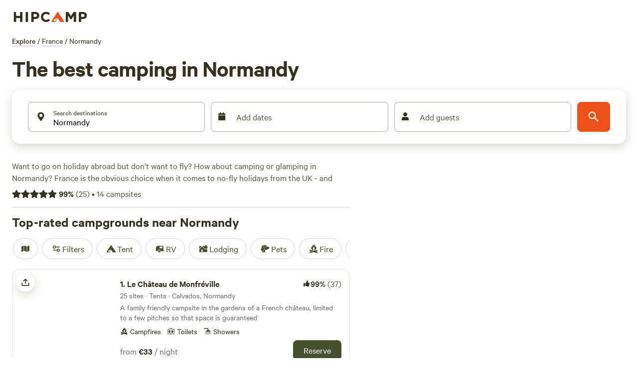

--- FILE ---
content_type: text/html; charset=utf-8
request_url: https://www.hipcamp.com/en-US/d/france/normandy/camping/all
body_size: 132204
content:
<!DOCTYPE html><html lang="en-US"><head><meta charSet="utf-8"/><script>
          (function(w,d,s,l,i){w[l]=w[l]||[];w[l].push({'gtm.start':
            new Date().getTime(),event:'gtm.js'});var f=d.getElementsByTagName(s)[0],
            j=d.createElement(s),dl=l!='dataLayer'?'&l='+l:'';j.async=true;j.src=
            'https://www.googletagmanager.com/gtm.js?id='+i+dl;f.parentNode.insertBefore(j,f);
          })(window,document,'script','dataLayer','GTM-5QS7Z4L');</script><meta name="viewport" content="width=device-width, initial-scale=1.0, viewport-fit=cover"/><link rel="icon" type="image/png" href="/favicon-96x96.png" sizes="96x96"/><link rel="icon" type="image/svg+xml" href="/favicon.svg"/><link rel="icon" href="/favicon.ico"/><link rel="apple-touch-icon" sizes="180x180" href="/apple-touch-icon.png"/><meta name="apple-mobile-web-app-title" content="Hipcamp"/><link rel="manifest" href="/site.webmanifest"/><link type="font/woff2" rel="preload" href="/next-static/fonts/calibre/CalibreWeb-Regular.woff2" as="font" crossorigin=""/><link type="font/woff2" rel="preload" href="/next-static/fonts/calibre/CalibreWeb-Medium.woff2" as="font" crossorigin=""/><link type="font/woff2" rel="preload" href="/next-static/fonts/calibre/CalibreWeb-Semibold.woff2" as="font" crossorigin=""/><link type="font/woff2" rel="preload" href="/next-static/fonts/hc-awesome/hc-awesome.woff2" as="font" crossorigin=""/><title>Camping in Normandy, France | Hipcamp</title><meta name="robots" content="noindex,follow"/><meta name="googlebot" content="noindex,follow"/><meta name="description" content="Discover and book the best campsites in Normandy, France. Choose from tiny farm campsites to established holiday parks and caravan sites, plus add dates and filters to find the camp that&#x27;s right for you."/><meta name="twitter:card" content="summary_large_image"/><meta name="twitter:site" content="@hipcamp"/><meta name="twitter:creator" content="@hipcamp"/><meta property="og:title" content="Camping in Normandy, France | Hipcamp"/><meta property="og:description" content="Discover and book the best campsites in Normandy, France. Choose from tiny farm campsites to established holiday parks and caravan sites, plus add dates and filters to find the camp that&#x27;s right for you."/><meta property="og:url" content="https://www.hipcamp.com/en-US/d/france/normandy/camping/all"/><meta property="og:type" content="website"/><meta property="og:image" content="https://hipcamp-res.cloudinary.com/image/upload/q_auto,f_auto,c_fill,w_1200,h_630/v1606343741/homepage-us_ulfcxm.jpg"/><meta property="og:locale" content="en-US"/><meta property="og:site_name" content="Hipcamp"/><link rel="canonical" href="https://www.hipcamp.com/en-GB/d/france/normandy/camping/all"/><meta name="p:domain_verify" content="e19fb0e0fc50aaba91d78e01755037bc"/><meta name="next-head-count" content="29"/><link rel="preload" href="/_next/static/css/cab4e520dc2fa94b.css?dpl=dpl_Dez28DeiWXHSuGgVrZPBjdoNcKam" as="style"/><link rel="stylesheet" href="/_next/static/css/cab4e520dc2fa94b.css?dpl=dpl_Dez28DeiWXHSuGgVrZPBjdoNcKam" data-n-g=""/><link rel="preload" href="/_next/static/css/355e76aeb35a7134.css?dpl=dpl_Dez28DeiWXHSuGgVrZPBjdoNcKam" as="style"/><link rel="stylesheet" href="/_next/static/css/355e76aeb35a7134.css?dpl=dpl_Dez28DeiWXHSuGgVrZPBjdoNcKam" data-n-p=""/><link rel="preload" href="/_next/static/css/ae4ed9c503fd1e33.css?dpl=dpl_Dez28DeiWXHSuGgVrZPBjdoNcKam" as="style"/><link rel="stylesheet" href="/_next/static/css/ae4ed9c503fd1e33.css?dpl=dpl_Dez28DeiWXHSuGgVrZPBjdoNcKam" data-n-p=""/><link rel="preload" href="/_next/static/css/09a6c8321e7bfbc2.css?dpl=dpl_Dez28DeiWXHSuGgVrZPBjdoNcKam" as="style"/><link rel="stylesheet" href="/_next/static/css/09a6c8321e7bfbc2.css?dpl=dpl_Dez28DeiWXHSuGgVrZPBjdoNcKam"/><link rel="preload" href="/_next/static/css/bd8109712aba7de0.css?dpl=dpl_Dez28DeiWXHSuGgVrZPBjdoNcKam" as="style"/><link rel="stylesheet" href="/_next/static/css/bd8109712aba7de0.css?dpl=dpl_Dez28DeiWXHSuGgVrZPBjdoNcKam"/><noscript data-n-css=""></noscript><script defer="" nomodule="" src="/_next/static/chunks/polyfills-42372ed130431b0a.js?dpl=dpl_Dez28DeiWXHSuGgVrZPBjdoNcKam"></script><script defer="" src="/_next/static/chunks/3403-32144c928e0747d2.js?dpl=dpl_Dez28DeiWXHSuGgVrZPBjdoNcKam"></script><script defer="" src="/_next/static/chunks/3998-2fe858084dda4405.js?dpl=dpl_Dez28DeiWXHSuGgVrZPBjdoNcKam"></script><script defer="" src="/_next/static/chunks/6089-e82bd036819f7df8.js?dpl=dpl_Dez28DeiWXHSuGgVrZPBjdoNcKam"></script><script defer="" src="/_next/static/chunks/2454-3cf031a9c6d6cfb0.js?dpl=dpl_Dez28DeiWXHSuGgVrZPBjdoNcKam"></script><script defer="" src="/_next/static/chunks/451-74020fd05aee8764.js?dpl=dpl_Dez28DeiWXHSuGgVrZPBjdoNcKam"></script><script defer="" src="/_next/static/chunks/1033-c75e4c5fc583579a.js?dpl=dpl_Dez28DeiWXHSuGgVrZPBjdoNcKam"></script><script defer="" src="/_next/static/chunks/6490-2a1098763549be54.js?dpl=dpl_Dez28DeiWXHSuGgVrZPBjdoNcKam"></script><script defer="" src="/_next/static/chunks/8542-b3ba920ecf523eea.js?dpl=dpl_Dez28DeiWXHSuGgVrZPBjdoNcKam"></script><script defer="" src="/_next/static/chunks/8655-23b685253835451c.js?dpl=dpl_Dez28DeiWXHSuGgVrZPBjdoNcKam"></script><script defer="" src="/_next/static/chunks/5002.e54482dd9b3f394d.js?dpl=dpl_Dez28DeiWXHSuGgVrZPBjdoNcKam"></script><script defer="" src="/_next/static/chunks/5867.c1df02f2d1ff6569.js?dpl=dpl_Dez28DeiWXHSuGgVrZPBjdoNcKam"></script><script defer="" src="/_next/static/chunks/2639.2c864aa26384f9e5.js?dpl=dpl_Dez28DeiWXHSuGgVrZPBjdoNcKam"></script><script src="/_next/static/chunks/webpack-e6def54e7f04042c.js?dpl=dpl_Dez28DeiWXHSuGgVrZPBjdoNcKam" defer=""></script><script src="/_next/static/chunks/framework-b0ec748c7a4c483a.js?dpl=dpl_Dez28DeiWXHSuGgVrZPBjdoNcKam" defer=""></script><script src="/_next/static/chunks/main-51ca6203c0eb913d.js?dpl=dpl_Dez28DeiWXHSuGgVrZPBjdoNcKam" defer=""></script><script src="/_next/static/chunks/pages/_app-8d12e47d4412f71d.js?dpl=dpl_Dez28DeiWXHSuGgVrZPBjdoNcKam" defer=""></script><script src="/_next/static/chunks/2c796e83-4e81635b01c1661d.js?dpl=dpl_Dez28DeiWXHSuGgVrZPBjdoNcKam" defer=""></script><script src="/_next/static/chunks/2619eb1e-0931457bb65537fd.js?dpl=dpl_Dez28DeiWXHSuGgVrZPBjdoNcKam" defer=""></script><script src="/_next/static/chunks/5675-373ebbd929d72f05.js?dpl=dpl_Dez28DeiWXHSuGgVrZPBjdoNcKam" defer=""></script><script src="/_next/static/chunks/9962-310de7f246b5a4bc.js?dpl=dpl_Dez28DeiWXHSuGgVrZPBjdoNcKam" defer=""></script><script src="/_next/static/chunks/992-9823bc22597aeeeb.js?dpl=dpl_Dez28DeiWXHSuGgVrZPBjdoNcKam" defer=""></script><script src="/_next/static/chunks/279-067a1fa8bf4a601d.js?dpl=dpl_Dez28DeiWXHSuGgVrZPBjdoNcKam" defer=""></script><script src="/_next/static/chunks/6718-22c7b80e2064b4b7.js?dpl=dpl_Dez28DeiWXHSuGgVrZPBjdoNcKam" defer=""></script><script src="/_next/static/chunks/7557-cbadc364e81af259.js?dpl=dpl_Dez28DeiWXHSuGgVrZPBjdoNcKam" defer=""></script><script src="/_next/static/chunks/198-b9feb28e2a2a0df1.js?dpl=dpl_Dez28DeiWXHSuGgVrZPBjdoNcKam" defer=""></script><script src="/_next/static/chunks/5903-e0bbabb2301aae50.js?dpl=dpl_Dez28DeiWXHSuGgVrZPBjdoNcKam" defer=""></script><script src="/_next/static/chunks/2721-df6db4a8a8f8a008.js?dpl=dpl_Dez28DeiWXHSuGgVrZPBjdoNcKam" defer=""></script><script src="/_next/static/chunks/7352-eee27a4a6e05442f.js?dpl=dpl_Dez28DeiWXHSuGgVrZPBjdoNcKam" defer=""></script><script src="/_next/static/chunks/3046-16834918b27d47f0.js?dpl=dpl_Dez28DeiWXHSuGgVrZPBjdoNcKam" defer=""></script><script src="/_next/static/chunks/2586-8fa4051d2234fb91.js?dpl=dpl_Dez28DeiWXHSuGgVrZPBjdoNcKam" defer=""></script><script src="/_next/static/chunks/9048-87fbf9f1f1a653d9.js?dpl=dpl_Dez28DeiWXHSuGgVrZPBjdoNcKam" defer=""></script><script src="/_next/static/chunks/7634-4137ffe087a99ad6.js?dpl=dpl_Dez28DeiWXHSuGgVrZPBjdoNcKam" defer=""></script><script src="/_next/static/chunks/8234-21338effbde07a96.js?dpl=dpl_Dez28DeiWXHSuGgVrZPBjdoNcKam" defer=""></script><script src="/_next/static/chunks/2344-116d806720f20a2c.js?dpl=dpl_Dez28DeiWXHSuGgVrZPBjdoNcKam" defer=""></script><script src="/_next/static/chunks/1003-3197d40c71281ecf.js?dpl=dpl_Dez28DeiWXHSuGgVrZPBjdoNcKam" defer=""></script><script src="/_next/static/chunks/9279-757ad70b06c5ffdd.js?dpl=dpl_Dez28DeiWXHSuGgVrZPBjdoNcKam" defer=""></script><script src="/_next/static/chunks/5452-9edb0484254eb187.js?dpl=dpl_Dez28DeiWXHSuGgVrZPBjdoNcKam" defer=""></script><script src="/_next/static/chunks/5670-7652d7b7fe831648.js?dpl=dpl_Dez28DeiWXHSuGgVrZPBjdoNcKam" defer=""></script><script src="/_next/static/chunks/5993-0bab6e9ee8a65cb2.js?dpl=dpl_Dez28DeiWXHSuGgVrZPBjdoNcKam" defer=""></script><script src="/_next/static/chunks/6725-80a6d7e498053cae.js?dpl=dpl_Dez28DeiWXHSuGgVrZPBjdoNcKam" defer=""></script><script src="/_next/static/chunks/9237-f8926640bc5c1c44.js?dpl=dpl_Dez28DeiWXHSuGgVrZPBjdoNcKam" defer=""></script><script src="/_next/static/chunks/6592-10f69a043d5b256c.js?dpl=dpl_Dez28DeiWXHSuGgVrZPBjdoNcKam" defer=""></script><script src="/_next/static/chunks/4548-94852a492d6bb154.js?dpl=dpl_Dez28DeiWXHSuGgVrZPBjdoNcKam" defer=""></script><script src="/_next/static/chunks/3362-12bfc3e049ed9ace.js?dpl=dpl_Dez28DeiWXHSuGgVrZPBjdoNcKam" defer=""></script><script src="/_next/static/chunks/7982-f545995e46173cb8.js?dpl=dpl_Dez28DeiWXHSuGgVrZPBjdoNcKam" defer=""></script><script src="/_next/static/chunks/5922-9b6372dbeb8c7151.js?dpl=dpl_Dez28DeiWXHSuGgVrZPBjdoNcKam" defer=""></script><script src="/_next/static/chunks/8170-af869cd097ecf55b.js?dpl=dpl_Dez28DeiWXHSuGgVrZPBjdoNcKam" defer=""></script><script src="/_next/static/chunks/2047-fea26f8731852bf3.js?dpl=dpl_Dez28DeiWXHSuGgVrZPBjdoNcKam" defer=""></script><script src="/_next/static/chunks/2544-81ebd55a0211c516.js?dpl=dpl_Dez28DeiWXHSuGgVrZPBjdoNcKam" defer=""></script><script src="/_next/static/chunks/655-c82834fcfc011dee.js?dpl=dpl_Dez28DeiWXHSuGgVrZPBjdoNcKam" defer=""></script><script src="/_next/static/chunks/pages/d/%5B%5B...discoverParams%5D%5D-3c9e68d9fd88b5ef.js?dpl=dpl_Dez28DeiWXHSuGgVrZPBjdoNcKam" defer=""></script><script src="/_next/static/zzhEkCkp9g0CmjLuRRVZH/_buildManifest.js?dpl=dpl_Dez28DeiWXHSuGgVrZPBjdoNcKam" defer=""></script><script src="/_next/static/zzhEkCkp9g0CmjLuRRVZH/_ssgManifest.js?dpl=dpl_Dez28DeiWXHSuGgVrZPBjdoNcKam" defer=""></script><style id="jss-server-side"></style><style data-styled="" data-styled-version="5.3.11">.ktRKcD{z-index:auto;position:relative;margin-bottom:12px;background-color:#fff;height:auto;}/*!sc*/
@media screen and (min-width:0px){.ktRKcD{z-index:auto;margin-bottom:12px;}}/*!sc*/
@media screen and (min-width:550px){.ktRKcD{z-index:auto;margin-bottom:32px;}}/*!sc*/
@media screen and (min-width:740px){.ktRKcD{z-index:500;margin-bottom:32px;}}/*!sc*/
.gmXzIU{display:block;}/*!sc*/
@media screen and (min-width:0px){.gmXzIU{display:block;}}/*!sc*/
@media screen and (min-width:550px){.gmXzIU{display:block;}}/*!sc*/
@media screen and (min-width:740px){.gmXzIU{display:block;}}/*!sc*/
@media screen and (min-width:950px){.gmXzIU{display:none;}}/*!sc*/
@media screen and (min-width:1120px){.gmXzIU{display:none;}}/*!sc*/
.bonSqe{display:-webkit-box;display:-webkit-flex;display:-ms-flexbox;display:flex;-webkit-flex-direction:row;-ms-flex-direction:row;flex-direction:row;-webkit-align-items:center;-webkit-box-align:center;-ms-flex-align:center;align-items:center;height:70px;min-height:70px;background-color:#fff;-webkit-box-pack:start;-webkit-justify-content:flex-start;-ms-flex-pack:start;justify-content:flex-start;}/*!sc*/
.gFbRhg{background-color:white;border:1px solid #DEDEDE;border-radius:40px;-webkit-align-items:center;-webkit-box-align:center;-ms-flex-align:center;align-items:center;-webkit-box-pack:center;-webkit-justify-content:center;-ms-flex-pack:center;justify-content:center;display:-webkit-box;display:-webkit-flex;display:-ms-flexbox;display:flex;width:40px;height:40px;}/*!sc*/
.ipOQfw{border-radius:0;border:0px solid transparent;display:-webkit-box;display:-webkit-flex;display:-ms-flexbox;display:flex;-webkit-align-items:center;-webkit-box-align:center;-ms-flex-align:center;align-items:center;}/*!sc*/
.gsowLc{display:none;}/*!sc*/
@media screen and (min-width:0px){.gsowLc{display:none;}}/*!sc*/
@media screen and (min-width:550px){.gsowLc{display:none;}}/*!sc*/
@media screen and (min-width:740px){.gsowLc{display:none;}}/*!sc*/
@media screen and (min-width:950px){.gsowLc{display:block;}}/*!sc*/
@media screen and (min-width:1120px){.gsowLc{display:block;}}/*!sc*/
.bYULes{height:0;}/*!sc*/
.kvCXFH{display:-webkit-box;display:-webkit-flex;display:-ms-flexbox;display:flex;-webkit-flex-direction:row;-ms-flex-direction:row;flex-direction:row;-webkit-align-items:center;-webkit-box-align:center;-ms-flex-align:center;align-items:center;height:70px;min-height:70px;background-color:#fff;-webkit-box-pack:justify;-webkit-justify-content:space-between;-ms-flex-pack:justify;justify-content:space-between;}/*!sc*/
.gEqYdu{position:relative;}/*!sc*/
.fsyemw{display:-webkit-box;display:-webkit-flex;display:-ms-flexbox;display:flex;overflow-x:scroll;width:100%;}/*!sc*/
.cWKakD{margin-bottom:16px;}/*!sc*/
@media screen and (min-width:0px){.cWKakD{margin-bottom:12px;}}/*!sc*/
@media screen and (min-width:550px){.cWKakD{margin-bottom:12px;}}/*!sc*/
@media screen and (min-width:740px){.cWKakD{margin-bottom:12px;}}/*!sc*/
@media screen and (min-width:950px){.cWKakD{margin-bottom:16px;}}/*!sc*/
.hFSmmG{display:-webkit-box;display:-webkit-flex;display:-ms-flexbox;display:flex;}/*!sc*/
.jFjUZH{padding-right:4px;}/*!sc*/
.ibgoAF{padding-left:4px;padding-right:4px;}/*!sc*/
.ipwFNx{margin-top:16px;margin-bottom:16px;}/*!sc*/
@media screen and (min-width:0px){.ipwFNx{margin-top:12px;}}/*!sc*/
@media screen and (min-width:550px){.ipwFNx{margin-top:12px;}}/*!sc*/
@media screen and (min-width:740px){.ipwFNx{margin-top:12px;}}/*!sc*/
@media screen and (min-width:950px){.ipwFNx{margin-top:16px;}}/*!sc*/
.cvkLRJ{width:100%;}/*!sc*/
.jHUKWm{display:-webkit-box;display:-webkit-flex;display:-ms-flexbox;display:flex;-webkit-align-items:center;-webkit-box-align:center;-ms-flex-align:center;align-items:center;height:auto;padding-left:32px;padding-right:32px;padding-top:24px;padding-bottom:24px;border-radius:16px;border-width:0;border-style:solid;border-color:#E6E5E2FF;box-shadow:1px 6px 20px rgba(51,49,33,0.2);background-color:white;}/*!sc*/
@media screen and (min-width:0px){.jHUKWm{padding-left:24px;padding-right:8px;padding-top:8px;padding-bottom:8px;border-radius:96px;border-width:1px;box-shadow:0 2px 4px rgba(51,49,33,0.2);}}/*!sc*/
@media screen and (min-width:550px){.jHUKWm{padding-left:24px;padding-right:8px;padding-top:8px;padding-bottom:8px;border-radius:96px;border-width:1px;box-shadow:0 2px 4px rgba(51,49,33,0.2);}}/*!sc*/
@media screen and (min-width:740px){.jHUKWm{padding-left:24px;padding-right:8px;padding-top:8px;padding-bottom:8px;border-radius:96px;border-width:1px;box-shadow:0 2px 4px rgba(51,49,33,0.2);}}/*!sc*/
@media screen and (min-width:950px){.jHUKWm{padding-left:32px;padding-right:32px;padding-top:24px;padding-bottom:24px;border-radius:16px;border-width:0;box-shadow:1px 6px 20px rgba(51,49,33,0.2);}}/*!sc*/
.liqtcP{display:block;-webkit-flex:1;-ms-flex:1;flex:1;}/*!sc*/
@media screen and (min-width:0px){.liqtcP{display:block;}}/*!sc*/
@media screen and (min-width:550px){.liqtcP{display:block;}}/*!sc*/
@media screen and (min-width:740px){.liqtcP{display:block;}}/*!sc*/
@media screen and (min-width:950px){.liqtcP{display:none;}}/*!sc*/
@media screen and (min-width:1120px){.liqtcP{display:none;}}/*!sc*/
.hSYA-dQ{-webkit-box-flex:1;-webkit-flex-grow:1;-ms-flex-positive:1;flex-grow:1;-webkit-align-items:flex-start;-webkit-box-align:flex-start;-ms-flex-align:flex-start;align-items:flex-start;}/*!sc*/
.eGInCu{border-radius:8px;border:0px solid transparent;display:-webkit-box;display:-webkit-flex;display:-ms-flexbox;display:flex;-webkit-flex:1;-ms-flex:1;flex:1;-webkit-align-items:center;-webkit-box-align:center;-ms-flex-align:center;align-items:center;height:-webkit-fit-content;height:-moz-fit-content;height:fit-content;padding:0px;}/*!sc*/
.cglmOt{border-radius:8px;display:-webkit-box;display:-webkit-flex;display:-ms-flexbox;display:flex;-webkit-align-items:center;-webkit-box-align:center;-ms-flex-align:center;align-items:center;-webkit-box-pack:center;-webkit-justify-content:center;-ms-flex-pack:center;justify-content:center;-webkit-flex:1;-ms-flex:1;flex:1;}/*!sc*/
.bJobvM{-webkit-flex:1;-ms-flex:1;flex:1;-webkit-align-items:center;-webkit-box-align:center;-ms-flex-align:center;align-items:center;grid-column-gap:4px;margin-top:-4px;}/*!sc*/
.cpLWmk{border-radius:8px;display:-webkit-box;display:-webkit-flex;display:-ms-flexbox;display:flex;-webkit-align-items:center;-webkit-box-align:center;-ms-flex-align:center;align-items:center;-webkit-box-pack:center;-webkit-justify-content:center;-ms-flex-pack:center;justify-content:center;-webkit-flex:1;-ms-flex:1;flex:1;color:primary;width:lg;height:lg;}/*!sc*/
.GCLcg{-webkit-box-flex:0;-webkit-flex-grow:0;-ms-flex-positive:0;flex-grow:0;overflow:hidden;height:0px;width:0px;}/*!sc*/
@media screen and (min-width:0px){.GCLcg{-webkit-box-flex:0;-webkit-flex-grow:0;-ms-flex-positive:0;flex-grow:0;overflow:hidden;height:0px;width:0px;}}/*!sc*/
@media screen and (min-width:550px){.GCLcg{-webkit-box-flex:0;-webkit-flex-grow:0;-ms-flex-positive:0;flex-grow:0;overflow:hidden;height:0px;width:0px;}}/*!sc*/
@media screen and (min-width:740px){.GCLcg{-webkit-box-flex:0;-webkit-flex-grow:0;-ms-flex-positive:0;flex-grow:0;overflow:hidden;height:0px;width:0px;}}/*!sc*/
@media screen and (min-width:950px){.GCLcg{-webkit-box-flex:1;-webkit-flex-grow:1;-ms-flex-positive:1;flex-grow:1;overflow:visible;height:auto;width:auto;}}/*!sc*/
.eeYeYR{display:-webkit-box;display:-webkit-flex;display:-ms-flexbox;display:flex;-webkit-flex-direction:column;-ms-flex-direction:column;flex-direction:column;position:relative;-webkit-flex:1;-ms-flex:1;flex:1;}/*!sc*/
.KXsqS{z-index:100;display:-webkit-box;display:-webkit-flex;display:-ms-flexbox;display:flex;-webkit-flex-direction:column;-ms-flex-direction:column;flex-direction:column;margin:0px;background-color:white;border-radius:8px;min-width:0px;margin-top:0px;}/*!sc*/
@media screen and (min-width:0px){.KXsqS{min-width:0px;}}/*!sc*/
@media screen and (min-width:550px){.KXsqS{min-width:175px;}}/*!sc*/
.cnGGez{border-radius:0;border:0px solid transparent;width:100%;}/*!sc*/
.hVhspA{display:block;}/*!sc*/
@media screen and (min-width:0px){.hVhspA{display:block;}}/*!sc*/
@media screen and (min-width:550px){.hVhspA{display:none;}}/*!sc*/
@media screen and (min-width:740px){.hVhspA{display:none;}}/*!sc*/
@media screen and (min-width:950px){.hVhspA{display:none;}}/*!sc*/
@media screen and (min-width:1120px){.hVhspA{display:none;}}/*!sc*/
.fieWsw{position:relative;text-align:left;display:-webkit-box;display:-webkit-flex;display:-ms-flexbox;display:flex;-webkit-flex-direction:column;-ms-flex-direction:column;flex-direction:column;border:1px solid #ADADA6;padding-left:1px;padding-right:1px;padding-top:1px;padding-bottom:1px;border-radius:8px;-webkit-flex:1;-ms-flex:1;flex:1;}/*!sc*/
.kIZUPT{min-height:56px;-webkit-flex:1;-ms-flex:1;flex:1;display:-webkit-box;display:-webkit-flex;display:-ms-flexbox;display:flex;-webkit-align-items:center;-webkit-box-align:center;-ms-flex-align:center;align-items:center;-webkit-box-pack:justify;-webkit-justify-content:space-between;-ms-flex-pack:justify;justify-content:space-between;margin-right:8px;margin-left:12px;}/*!sc*/
.iXxzPP{width:25px;margin-right:12px;}/*!sc*/
.hjpmNv{min-height:56px;-webkit-flex:1;-ms-flex:1;flex:1;display:-webkit-box;display:-webkit-flex;display:-ms-flexbox;display:flex;-webkit-flex-direction:column;-ms-flex-direction:column;flex-direction:column;position:relative;}/*!sc*/
.hAaPCL{position:absolute;top:9px;left:0px;color:#000;}/*!sc*/
.jertpA{display:-webkit-box;display:-webkit-flex;display:-ms-flexbox;display:flex;-webkit-flex:1;-ms-flex:1;flex:1;-webkit-align-items:flex-start;-webkit-box-align:flex-start;-ms-flex-align:flex-start;align-items:flex-start;margin-top:26px;opacity:1;}/*!sc*/
.jroqeR{display:-webkit-box;display:-webkit-flex;display:-ms-flexbox;display:flex;-webkit-align-items:center;-webkit-box-align:center;-ms-flex-align:center;align-items:center;-webkit-flex:1;-ms-flex:1;flex:1;}/*!sc*/
.eQygDu{display:-webkit-box;display:-webkit-flex;display:-ms-flexbox;display:flex;-webkit-box-pack:justify;-webkit-justify-content:space-between;-ms-flex-pack:justify;justify-content:space-between;}/*!sc*/
.kswVjc{display:none;}/*!sc*/
@media screen and (min-width:0px){.kswVjc{display:none;}}/*!sc*/
@media screen and (min-width:550px){.kswVjc{display:block;}}/*!sc*/
@media screen and (min-width:740px){.kswVjc{display:block;}}/*!sc*/
@media screen and (min-width:950px){.kswVjc{display:block;}}/*!sc*/
@media screen and (min-width:1120px){.kswVjc{display:block;}}/*!sc*/
.PYwAr{-webkit-flex:1;-ms-flex:1;flex:1;position:relative;margin:0px;background-color:white;border-radius:8px;min-width:20px;}/*!sc*/
@media screen and (min-width:0px){.PYwAr{min-width:20px;}}/*!sc*/
@media screen and (min-width:550px){.PYwAr{min-width:133px;}}/*!sc*/
.FXYwf{position:absolute;top:16px;left:0px;color:#666;}/*!sc*/
.dZpLHt{display:-webkit-box;display:-webkit-flex;display:-ms-flexbox;display:flex;-webkit-flex:1;-ms-flex:1;flex:1;-webkit-align-items:flex-start;-webkit-box-align:flex-start;-ms-flex-align:flex-start;align-items:flex-start;margin-top:26px;opacity:0;}/*!sc*/
.jDqRqV{-webkit-flex:1;-ms-flex:1;flex:1;position:relative;margin:0px;background-color:white;border-radius:8px;min-width:0px;}/*!sc*/
@media screen and (min-width:0px){.jDqRqV{min-width:0px;}}/*!sc*/
@media screen and (min-width:550px){.jDqRqV{min-width:142px;}}/*!sc*/
.dhiLQj{display:none;}/*!sc*/
@media screen and (min-width:0px){.dhiLQj{display:none;}}/*!sc*/
@media screen and (min-width:550px){.dhiLQj{display:none;}}/*!sc*/
@media screen and (min-width:740px){.dhiLQj{display:none;}}/*!sc*/
@media screen and (min-width:950px){.dhiLQj{display:block;}}/*!sc*/
.RoTzv{-webkit-flex:1;-ms-flex:1;flex:1;width:55%;}/*!sc*/
.esovkL{border-bottom:1px solid #D0CDC6;padding-bottom:12px;margin-bottom:12px;}/*!sc*/
.bwHuKp{position:absolute;bottom:0px;right:0px;padding-left:8px;padding-right:8px;background-color:white;}/*!sc*/
.ewMTle{-webkit-align-items:center;-webkit-box-align:center;-ms-flex-align:center;align-items:center;}/*!sc*/
.jlyCjK{position:relative;display:inline-block;vertical-align:middle;}/*!sc*/
.haSBXu{position:absolute;width:99.16%;}/*!sc*/
.jmDvlS{display:-webkit-box;display:-webkit-flex;display:-ms-flexbox;display:flex;-webkit-flex-direction:column;-ms-flex-direction:column;flex-direction:column;}/*!sc*/
.kasXXM{margin-top:16px;}/*!sc*/
.hCCGlv{padding-right:4px;display:-webkit-box;display:-webkit-flex;display:-ms-flexbox;display:flex;}/*!sc*/
.MzWVS{border-radius:0;border:0px solid transparent;width:md;height:md;padding-left:12px;padding-right:12px;}/*!sc*/
.dXGAEl{border-radius:0;border:0px solid transparent;width:md;height:md;}/*!sc*/
.kZrcOl{margin-bottom:20px;}/*!sc*/
.fSrxIA{grid-row-gap:12px;}/*!sc*/
.geeBsN{border-radius:16px;background-color:#FAF9F6FF;}/*!sc*/
.jZXrgr{position:absolute;top:8px;z-index:200;left:8px;}/*!sc*/
.fieODj{box-shadow:1px 6px 20px 0px rgba(51,49,33,0.20);border-radius:36px;}/*!sc*/
.eGNyoy{border-radius:100%;border:0px solid transparent;display:-webkit-box;display:-webkit-flex;display:-ms-flexbox;display:flex;-webkit-flex:1;-ms-flex:1;flex:1;-webkit-align-items:center;-webkit-box-align:center;-ms-flex-align:center;align-items:center;height:-webkit-fit-content;height:-moz-fit-content;height:fit-content;padding:0px;}/*!sc*/
.fsrMqp{border-radius:100%;display:-webkit-box;display:-webkit-flex;display:-ms-flexbox;display:flex;-webkit-align-items:center;-webkit-box-align:center;-ms-flex-align:center;align-items:center;-webkit-box-pack:center;-webkit-justify-content:center;-ms-flex-pack:center;justify-content:center;-webkit-flex:1;-ms-flex:1;flex:1;color:text;width:undefined-rounded;height:undefined-rounded;}/*!sc*/
.hPqSUz{height:36px;width:36px;display:-webkit-box;display:-webkit-flex;display:-ms-flexbox;display:flex;-webkit-align-items:center;-webkit-box-align:center;-ms-flex-align:center;align-items:center;-webkit-box-pack:center;-webkit-justify-content:center;-ms-flex-pack:center;justify-content:center;background-color:white;border-radius:100%;}/*!sc*/
.eZAKuE{width:200px;border-radius:16px 0 0 16px;overflow:hidden;}/*!sc*/
.bNkNgd{border-radius:0px;overflow:hidden;}/*!sc*/
.fZmWaS{border-radius:0;border:0px solid transparent;display:inline-block;}/*!sc*/
.iJXudP{margin-left:4px;margin-right:4px;height:8px;width:8px;border-radius:4px;background-color:white;margin-bottom:2px;}/*!sc*/
.hsJoci{margin-left:4px;margin-right:4px;height:8px;width:8px;border-radius:4px;background-color:rgba(255,255,255,0.50);margin-bottom:2px;}/*!sc*/
.fBqvTD{margin-left:4px;margin-right:4px;height:6px;width:6px;border-radius:4px;background-color:rgba(255,255,255,0.50);margin-bottom:3px;}/*!sc*/
.jnryCM{margin-left:4px;margin-right:4px;height:4px;width:4px;border-radius:4px;background-color:rgba(255,255,255,0.50);margin-bottom:4px;}/*!sc*/
.jqAkez{position:relative;width:100%;height:100%;}/*!sc*/
.yqbKc{position:absolute;top:0;left:0;width:100%;height:100%;z-index:0;}/*!sc*/
.ihsGGL{padding:16px;-webkit-flex:0;-ms-flex:0;flex:0;-webkit-box-flex:0;-webkit-flex-grow:0;-ms-flex-positive:0;flex-grow:0;min-width:0;-webkit-box-pack:start !important;-webkit-justify-content:flex-start !important;-ms-flex-pack:start !important;justify-content:flex-start !important;}/*!sc*/
.kXBwxv{-webkit-box-pack:justify;-webkit-justify-content:space-between;-ms-flex-pack:justify;justify-content:space-between;grid-gap:8px;margin-bottom:2px;}/*!sc*/
.cIEirU{display:-webkit-box;display:-webkit-flex;display:-ms-flexbox;display:flex;-webkit-align-items:center;-webkit-box-align:center;-ms-flex-align:center;align-items:center;color:#333121FF;}/*!sc*/
.fQzDub{margin-left:2px;margin-right:4px;}/*!sc*/
.PGzOb{color:#5C5A4DFF;}/*!sc*/
.hcpWco{display:-webkit-box;display:-webkit-flex;display:-ms-flexbox;display:flex;-webkit-flex-direction:column;-ms-flex-direction:column;flex-direction:column;color:#6E6E6E;-webkit-box-pack:justify;-webkit-justify-content:space-between;-ms-flex-pack:justify;justify-content:space-between;height:100%;}/*!sc*/
.gZvUJH{margin-bottom:4px;}/*!sc*/
.bmSyFS{margin-top:4px;margin-bottom:4px;}/*!sc*/
.kJOthh{margin-bottom:4px;color:#333121FF;}/*!sc*/
.zjiSg{display:inline-block;margin-top:4px;margin-right:12px;}/*!sc*/
.rYUkW{-webkit-box-pack:justify;-webkit-justify-content:space-between;-ms-flex-pack:justify;justify-content:space-between;-webkit-align-items:center;-webkit-box-align:center;-ms-flex-align:center;align-items:center;}/*!sc*/
.kWswOw{padding-top:4px;}/*!sc*/
.eGBQeG{color:#6E6E6E;}/*!sc*/
.BXmvE{color:#333121FF;}/*!sc*/
.jmwRoK{border-radius:8px;display:-webkit-box;display:-webkit-flex;display:-ms-flexbox;display:flex;-webkit-align-items:center;-webkit-box-align:center;-ms-flex-align:center;align-items:center;-webkit-box-pack:center;-webkit-justify-content:center;-ms-flex-pack:center;justify-content:center;-webkit-flex:1;-ms-flex:1;flex:1;color:secondary;width:sm;height:sm;}/*!sc*/
.iVmkNd{padding-top:24px;display:-webkit-box;display:-webkit-flex;display:-ms-flexbox;display:flex;}/*!sc*/
@media screen and (min-width:0px){.iVmkNd{padding-top:24px;}}/*!sc*/
@media screen and (min-width:550px){.iVmkNd{padding-top:32px;}}/*!sc*/
.kLLijM{border-radius:8px;display:-webkit-box;display:-webkit-flex;display:-ms-flexbox;display:flex;-webkit-align-items:center;-webkit-box-align:center;-ms-flex-align:center;align-items:center;-webkit-box-pack:center;-webkit-justify-content:center;-ms-flex-pack:center;justify-content:center;-webkit-flex:1;-ms-flex:1;flex:1;color:primary;width:md;height:md;}/*!sc*/
.JaIra{-webkit-flex:1;-ms-flex:1;flex:1;width:45%;position:relative;}/*!sc*/
.iWDSWj{position:-webkit-sticky;position:sticky;top:54.43px;padding-bottom:32px;}/*!sc*/
@media screen and (min-width:0px){.iWDSWj{top:54.43px;}}/*!sc*/
@media screen and (min-width:550px){.iWDSWj{top:54.43px;}}/*!sc*/
@media screen and (min-width:740px){.iWDSWj{top:72px;}}/*!sc*/
.hDbPYc{border-radius:0;border:0px solid transparent;}/*!sc*/
.hRYGXo{display:block;}/*!sc*/
@media screen and (min-width:0px){.hRYGXo{display:block;}}/*!sc*/
@media screen and (min-width:550px){.hRYGXo{display:block;}}/*!sc*/
@media screen and (min-width:740px){.hRYGXo{display:block;}}/*!sc*/
@media screen and (min-width:950px){.hRYGXo{display:none;}}/*!sc*/
.lbHuQr{display:-webkit-box;display:-webkit-flex;display:-ms-flexbox;display:flex;-webkit-align-items:center;-webkit-box-align:center;-ms-flex-align:center;align-items:center;margin-bottom:0px;}/*!sc*/
.iqeQA-D{border-radius:100%;display:-webkit-box;display:-webkit-flex;display:-ms-flexbox;display:flex;-webkit-align-items:center;-webkit-box-align:center;-ms-flex-align:center;align-items:center;-webkit-box-pack:center;-webkit-justify-content:center;-ms-flex-pack:center;justify-content:center;-webkit-flex:1;-ms-flex:1;flex:1;color:text;top:80px;width:md-rounded;height:md-rounded;}/*!sc*/
.jCoCyv{-webkit-flex:1;-ms-flex:1;flex:1;padding-right:12px;min-width:363px;max-width:395px;}/*!sc*/
@media screen and (min-width:0px){.jCoCyv{padding-right:12px;}}/*!sc*/
@media screen and (min-width:550px){.jCoCyv{padding-right:12px;}}/*!sc*/
@media screen and (min-width:740px){.jCoCyv{padding-right:16px;}}/*!sc*/
@media screen and (min-width:950px){.jCoCyv{padding-right:16px;}}/*!sc*/
.fDfCKO{display:-webkit-box;display:-webkit-flex;display:-ms-flexbox;display:flex;-webkit-align-items:center;-webkit-box-align:center;-ms-flex-align:center;align-items:center;-webkit-box-pack:center;-webkit-justify-content:center;-ms-flex-pack:center;justify-content:center;border-radius:16px;width:100%;}/*!sc*/
.coomdT{position:absolute;left:0;right:0;bottom:0;padding-left:16px;padding-right:16px;padding-top:16px;padding-bottom:16px;}/*!sc*/
.ioaMlJ{box-shadow:0;display:-webkit-box;display:-webkit-flex;display:-ms-flexbox;display:flex;-webkit-align-items:center;-webkit-box-align:center;-ms-flex-align:center;align-items:center;-webkit-box-pack:center;-webkit-justify-content:center;-ms-flex-pack:center;justify-content:center;border-radius:32px;border:solid 2px #e3e3e3;overflow:hidden;background-color:#BAB1BBFF;height:32px;width:32px;}/*!sc*/
.kWlUUK{display:-webkit-box;display:-webkit-flex;display:-ms-flexbox;display:flex;-webkit-align-items:center;-webkit-box-align:center;-ms-flex-align:center;align-items:center;-webkit-box-pack:center;-webkit-justify-content:center;-ms-flex-pack:center;justify-content:center;}/*!sc*/
.bhitDZ{color:white;}/*!sc*/
.iKMEga{padding:16px;padding-top:20px;padding-bottom:24px;padding-left:16px;padding-right:16px;}/*!sc*/
.kDYUrw{-webkit-flex-wrap:wrap;-ms-flex-wrap:wrap;flex-wrap:wrap;margin-bottom:8px;}/*!sc*/
.hIsFmD{display:-webkit-box;display:-webkit-flex;display:-ms-flexbox;display:flex;padding-top:4px;padding-bottom:4px;padding-left:12px;padding-right:12px;margin-left:0px;border-radius:100px;background-color:#EBE9DAFF;}/*!sc*/
.fYLMhP{margin-top:8px;margin-bottom:8px;color:#5C5A4DFF;}/*!sc*/
.dlYGDr{display:-webkit-box;display:-webkit-flex;display:-ms-flexbox;display:flex;padding-top:4px;padding-bottom:4px;padding-left:12px;padding-right:12px;margin-left:8px;border-radius:100px;background-color:#EBE9DAFF;}/*!sc*/
.loGSqs{box-shadow:0;display:-webkit-box;display:-webkit-flex;display:-ms-flexbox;display:flex;-webkit-align-items:center;-webkit-box-align:center;-ms-flex-align:center;align-items:center;-webkit-box-pack:center;-webkit-justify-content:center;-ms-flex-pack:center;justify-content:center;border-radius:32px;border:solid 2px #e3e3e3;overflow:hidden;background-color:#C6C9D6FF;height:32px;width:32px;}/*!sc*/
.fqGNTS{box-shadow:0;display:-webkit-box;display:-webkit-flex;display:-ms-flexbox;display:flex;-webkit-align-items:center;-webkit-box-align:center;-ms-flex-align:center;align-items:center;-webkit-box-pack:center;-webkit-justify-content:center;-ms-flex-pack:center;justify-content:center;border-radius:32px;border:solid 2px #e3e3e3;overflow:hidden;background-color:#B5B9ABFF;height:32px;width:32px;}/*!sc*/
.laNfwI{box-shadow:0;display:-webkit-box;display:-webkit-flex;display:-ms-flexbox;display:flex;-webkit-align-items:center;-webkit-box-align:center;-ms-flex-align:center;align-items:center;-webkit-box-pack:center;-webkit-justify-content:center;-ms-flex-pack:center;justify-content:center;border-radius:32px;border:solid 2px #e3e3e3;overflow:hidden;background-color:#FEE4A6FF;height:32px;width:32px;}/*!sc*/
.bPpudY{box-shadow:0;display:-webkit-box;display:-webkit-flex;display:-ms-flexbox;display:flex;-webkit-align-items:center;-webkit-box-align:center;-ms-flex-align:center;align-items:center;-webkit-box-pack:center;-webkit-justify-content:center;-ms-flex-pack:center;justify-content:center;border-radius:32px;border:solid 2px #e3e3e3;overflow:hidden;background-color:#FBA98EFF;height:32px;width:32px;}/*!sc*/
.kmPmwr{background-color:altSurface.light;}/*!sc*/
@media screen and (min-width:0px){.kmPmwr{background-color:altSurface.light;}}/*!sc*/
@media screen and (min-width:550px){.kmPmwr{background-color:inherit;}}/*!sc*/
@media screen and (min-width:740px){.kmPmwr{background-color:inherit;}}/*!sc*/
@media screen and (min-width:950px){.kmPmwr{background-color:inherit;}}/*!sc*/
.cDAIhG{margin-top:32px;}/*!sc*/
.idBtcy{padding-top:8px;padding-bottom:8px;grid-template-columns:repeat(2,1fr);}/*!sc*/
@media screen and (min-width:0px){.idBtcy{padding-top:8px;padding-bottom:8px;grid-template-columns:repeat(2,1fr);}}/*!sc*/
@media screen and (min-width:550px){.idBtcy{padding-top:8px;padding-bottom:8px;grid-template-columns:repeat(2,1fr);}}/*!sc*/
@media screen and (min-width:740px){.idBtcy{padding-top:8px;padding-bottom:8px;grid-template-columns:repeat(2,1fr);}}/*!sc*/
@media screen and (min-width:950px){.idBtcy{padding-top:12px;padding-bottom:12px;grid-template-columns:repeat(4,1fr);}}/*!sc*/
.cmmykM{-webkit-box-flex:1;-webkit-flex-grow:1;-ms-flex-positive:1;flex-grow:1;-webkit-flex-basis:50%;-ms-flex-preferred-size:50%;flex-basis:50%;padding-top:12px;padding-bottom:12px;padding-right:24px;color:#333121FF;}/*!sc*/
@media screen and (min-width:0px){.cmmykM{-webkit-flex-basis:50%;-ms-flex-preferred-size:50%;flex-basis:50%;}}/*!sc*/
@media screen and (min-width:550px){.cmmykM{-webkit-flex-basis:50%;-ms-flex-preferred-size:50%;flex-basis:50%;}}/*!sc*/
@media screen and (min-width:740px){.cmmykM{-webkit-flex-basis:50%;-ms-flex-preferred-size:50%;flex-basis:50%;}}/*!sc*/
@media screen and (min-width:950px){.cmmykM{-webkit-flex-basis:25%;-ms-flex-preferred-size:25%;flex-basis:25%;}}/*!sc*/
.dkCANF{display:-webkit-box;display:-webkit-flex;display:-ms-flexbox;display:flex;-webkit-flex-wrap:wrap;-ms-flex-wrap:wrap;flex-wrap:wrap;}/*!sc*/
.cbQyXl{-webkit-box-flex:1;-webkit-flex-grow:1;-ms-flex-positive:1;flex-grow:1;-webkit-flex-basis:100%;-ms-flex-preferred-size:100%;flex-basis:100%;padding-top:24px;}/*!sc*/
@media screen and (min-width:0px){.cbQyXl{-webkit-flex-basis:100%;-ms-flex-preferred-size:100%;flex-basis:100%;padding-top:24px;}}/*!sc*/
@media screen and (min-width:550px){.cbQyXl{-webkit-flex-basis:33%;-ms-flex-preferred-size:33%;flex-basis:33%;padding-top:24px;}}/*!sc*/
@media screen and (min-width:740px){.cbQyXl{padding-top:24px;}}/*!sc*/
@media screen and (min-width:950px){.cbQyXl{padding-top:32px;}}/*!sc*/
.FGdhX{margin-bottom:40px;}/*!sc*/
.lcjbMh{margin-bottom:24px;}/*!sc*/
.eDyyKM{margin-bottom:24px;margin-top:80px;}/*!sc*/
.ccpmC{-webkit-flex:1;-ms-flex:1;flex:1;position:relative;-webkit-align-items:center;-webkit-box-align:center;-ms-flex-align:center;align-items:center;margin:0px;}/*!sc*/
.cYSHhQ{height:48px;}/*!sc*/
.fUdhIm{display:-webkit-box;display:-webkit-flex;display:-ms-flexbox;display:flex;-webkit-box-pack:center;-webkit-justify-content:center;-ms-flex-pack:center;justify-content:center;width:28px;height:28px;-webkit-align-items:center;-webkit-box-align:center;-ms-flex-align:center;align-items:center;border-radius:28px;margin-left:12px;margin-right:12px;}/*!sc*/
.dTISnV{display:-webkit-box;display:-webkit-flex;display:-ms-flexbox;display:flex;-webkit-align-items:center;-webkit-box-align:center;-ms-flex-align:center;align-items:center;-webkit-box-pack:justify;-webkit-justify-content:space-between;-ms-flex-pack:justify;justify-content:space-between;-webkit-flex:1;-ms-flex:1;flex:1;}/*!sc*/
.hhFEpB{border-top:1px solid;border-color:#F0EFECFF;margin-top:48px;padding-top:40px;padding-bottom:40px;}/*!sc*/
.giQnee{margin-top:40px;color:#5C5A4DFF;}/*!sc*/
.cefhVE{margin-left:16px;}/*!sc*/
data-styled.g1[id="sc-aXZVg"]{content:"ktRKcD,gmXzIU,bonSqe,gFbRhg,ipOQfw,gsowLc,bYULes,kvCXFH,gEqYdu,fsyemw,cWKakD,hFSmmG,jFjUZH,ibgoAF,ipwFNx,cvkLRJ,jHUKWm,liqtcP,hSYA-dQ,eGInCu,cglmOt,bJobvM,cpLWmk,GCLcg,eeYeYR,KXsqS,cnGGez,hVhspA,fieWsw,kIZUPT,iXxzPP,hjpmNv,hAaPCL,jertpA,jroqeR,eQygDu,kswVjc,PYwAr,FXYwf,dZpLHt,jDqRqV,dhiLQj,RoTzv,esovkL,bwHuKp,ewMTle,jlyCjK,haSBXu,jmDvlS,kasXXM,hCCGlv,MzWVS,dXGAEl,kZrcOl,fSrxIA,geeBsN,jZXrgr,fieODj,eGNyoy,fsrMqp,hPqSUz,eZAKuE,bNkNgd,fZmWaS,iJXudP,hsJoci,fBqvTD,jnryCM,jqAkez,yqbKc,ihsGGL,kXBwxv,cIEirU,fQzDub,PGzOb,hcpWco,gZvUJH,bmSyFS,kJOthh,zjiSg,rYUkW,kWswOw,eGBQeG,BXmvE,jmwRoK,iVmkNd,kLLijM,JaIra,iWDSWj,hDbPYc,hRYGXo,lbHuQr,iqeQA-D,jCoCyv,fDfCKO,coomdT,ioaMlJ,kWlUUK,bhitDZ,iKMEga,kDYUrw,hIsFmD,fYLMhP,dlYGDr,loGSqs,fqGNTS,laNfwI,bPpudY,kmPmwr,cDAIhG,idBtcy,cmmykM,dkCANF,cbQyXl,FGdhX,lcjbMh,eDyyKM,ccpmC,cYSHhQ,fUdhIm,dTISnV,hhFEpB,giQnee,cefhVE,"}/*!sc*/
.gJQECr{display:-webkit-box;display:-webkit-flex;display:-ms-flexbox;display:flex;-webkit-flex-direction:column;-ms-flex-direction:column;flex-direction:column;}/*!sc*/
.bOpIVr{display:-webkit-box;display:-webkit-flex;display:-ms-flexbox;display:flex;-webkit-flex-direction:row;-ms-flex-direction:row;flex-direction:row;}/*!sc*/
data-styled.g2[id="sc-gEvEer"]{content:"gJQECr,bOpIVr,"}/*!sc*/
.dRGJqP > *:not(:last-child){margin-right:12px;}/*!sc*/
@media screen and (min-width:0px){.dRGJqP > *:not(:last-child){margin-right:4px;}}/*!sc*/
@media screen and (min-width:550px){.dRGJqP > *:not(:last-child){margin-right:12px;}}/*!sc*/
.gzmeyv > *:not(:last-child){margin-right:8px;}/*!sc*/
.kevQvv > *:not(:last-child){margin-right:4px;}/*!sc*/
data-styled.g3[id="sc-eqUAAy"]{content:"kRUyJB,dRGJqP,gzmeyv,kevQvv,"}/*!sc*/
.bXKyTi > *:not(:last-child){margin-bottom:8px;}/*!sc*/
data-styled.g4[id="sc-fqkvVR"]{content:"kqrqSr,bXKyTi,"}/*!sc*/
.vnOoc{outline-width:0;outline-style:solid;outline-offset:2px;text-align:left;cursor:pointer;padding:0;background-color:transparent;color:inherit;}/*!sc*/
.vnOoc:focus-visible{outline-width:2px;}/*!sc*/
data-styled.g5[id="sc-dcJsrY"]{content:"vnOoc,"}/*!sc*/
.dVSjCO{pointer-events:none;}/*!sc*/
data-styled.g6[id="sc-iGgWBj"]{content:"dVSjCO,"}/*!sc*/
.eVtBaw{background-color:#EC5017FF;border-width:1px;border-style:solid;border-color:#EC5017FF;color:white;height:56px;font-size:18px;padding-left:28px;padding-right:28px;}/*!sc*/
.eVtBaw:hover{background-color:#DE4912FF;border-width:1px;border-style:solid;border-color:#DE4912FF;}/*!sc*/
.kySlPS{border-width:0px;border-style:solid;border-color:transparent;background-color:white;color:#333121FF;}/*!sc*/
.kySlPS:hover{background-color:#F0EFECFF;color:#333121FF;}/*!sc*/
.ibrQGH{background-color:#464F2EFF;border-width:1px;border-style:solid;border-color:#464F2EFF;color:white;height:40px;font-size:18px;padding-left:20px;padding-right:20px;}/*!sc*/
.ibrQGH:hover{background-color:#2A2F1CFF;border-width:1px;border-style:solid;border-color:#2A2F1CFF;}/*!sc*/
.cqUUUr{background-color:#EC5017FF;border-width:1px;border-style:solid;border-color:#EC5017FF;color:white;height:48px;font-size:18px;padding-left:24px;padding-right:24px;}/*!sc*/
.cqUUUr:hover{background-color:#DE4912FF;border-width:1px;border-style:solid;border-color:#DE4912FF;}/*!sc*/
.bjGNKs{border-width:0px;border-style:solid;border-color:transparent;background-color:white;color:#333121FF;height:48px;width:48px;font-size:18px;}/*!sc*/
.bjGNKs:hover{background-color:#F0EFECFF;color:#333121FF;}/*!sc*/
data-styled.g7[id="sc-gsFSXq"]{content:"llwSSe,eVtBaw,kySlPS,ibrQGH,cqUUUr,bjGNKs,"}/*!sc*/
.hsxZOq:focus-visible{outline:2px solid black;outline-offset:2px;}/*!sc*/
data-styled.g8[id="sc-kAyceB"]{content:"hsxZOq,"}/*!sc*/
.ecBENa{display:-webkit-box;display:-webkit-flex;display:-ms-flexbox;display:flex;overflow:hidden;background-color:transparent;border-width:1px;border-style:solid;border-color:#E6E5E2FF;-webkit-flex-direction:row;-ms-flex-direction:row;flex-direction:row;}/*!sc*/
.jqrhKW{display:-webkit-box;display:-webkit-flex;display:-ms-flexbox;display:flex;overflow:hidden;background-color:transparent;border-width:1px;border-style:solid;border-color:#E6E5E2FF;-webkit-flex-direction:column;-ms-flex-direction:column;flex-direction:column;}/*!sc*/
data-styled.g9[id="sc-imWYAI"]{content:"ecBENa,jqrhKW,"}/*!sc*/
.bcaUtA{height:100%;position:relative;overflow:hidden;aspect-ratio:4 / 3;border-bottom-left-radius:0px;border-bottom-right-radius:0px;}/*!sc*/
data-styled.g10[id="sc-jXbUNg"]{content:"bcaUtA,"}/*!sc*/
.bOsUiC{display:-webkit-box;display:-webkit-flex;display:-ms-flexbox;display:flex;-webkit-flex-direction:column;-ms-flex-direction:column;flex-direction:column;-webkit-box-pack:center;-webkit-justify-content:center;-ms-flex-pack:center;justify-content:center;-webkit-box-flex:1;-webkit-flex-grow:1;-ms-flex-positive:1;flex-grow:1;}/*!sc*/
data-styled.g11[id="sc-dhKdcB"]{content:"bOsUiC,"}/*!sc*/
.kybJPo{font-family:Calibre,Helvetica,Arial,sans-serif;font-size:16px;font-weight:500;-webkit-letter-spacing:0px;-moz-letter-spacing:0px;-ms-letter-spacing:0px;letter-spacing:0px;line-height:20px;}/*!sc*/
.kybJPo > p{margin-top:8pxpx;}/*!sc*/
.heOgTV{font-family:Calibre,Helvetica,Arial,sans-serif;font-size:16px;font-weight:400;-webkit-letter-spacing:0px;-moz-letter-spacing:0px;-ms-letter-spacing:0px;letter-spacing:0px;line-height:20px;}/*!sc*/
.heOgTV > p{margin-top:8pxpx;}/*!sc*/
.YUmMD{font-family:Calibre,Helvetica,Arial,sans-serif;font-size:48px;font-weight:700;-webkit-letter-spacing:-0.96px;-moz-letter-spacing:-0.96px;-ms-letter-spacing:-0.96px;letter-spacing:-0.96px;line-height:54px;}/*!sc*/
@media screen and (min-width:0px){.YUmMD{font-size:32px;font-weight:700;-webkit-letter-spacing:-0.64px;-moz-letter-spacing:-0.64px;-ms-letter-spacing:-0.64px;letter-spacing:-0.64px;line-height:38px;}}/*!sc*/
@media screen and (min-width:550px){.YUmMD{font-size:32px;font-weight:700;-webkit-letter-spacing:-0.64px;-moz-letter-spacing:-0.64px;-ms-letter-spacing:-0.64px;letter-spacing:-0.64px;line-height:38px;}}/*!sc*/
@media screen and (min-width:740px){.YUmMD{font-size:48px;font-weight:700;-webkit-letter-spacing:-0.96px;-moz-letter-spacing:-0.96px;-ms-letter-spacing:-0.96px;letter-spacing:-0.96px;line-height:54px;}}/*!sc*/
.YUmMD > p{margin-top:8pxpx;}/*!sc*/
.qtXXb{font-family:Calibre,Helvetica,Arial,sans-serif;color:#333121FF;font-size:18px;font-weight:600;-webkit-letter-spacing:0px;-moz-letter-spacing:0px;-ms-letter-spacing:0px;letter-spacing:0px;line-height:24px;}/*!sc*/
.qtXXb > p{margin-top:8pxpx;}/*!sc*/
.dQcFzA{font-family:Calibre,Helvetica,Arial,sans-serif;color:#5C5A4DFF;font-size:16px;font-weight:400;-webkit-letter-spacing:0px;-moz-letter-spacing:0px;-ms-letter-spacing:0px;letter-spacing:0px;line-height:20px;}/*!sc*/
.dQcFzA > p{margin-top:8pxpx;}/*!sc*/
.boynpH{font-family:Calibre,Helvetica,Arial,sans-serif;color:#5C5A4D;font-size:14px;font-weight:500;-webkit-letter-spacing:0px;-moz-letter-spacing:0px;-ms-letter-spacing:0px;letter-spacing:0px;line-height:20px;}/*!sc*/
.boynpH > p{margin-top:8pxpx;}/*!sc*/
.kePkiu{font-family:Calibre,Helvetica,Arial,sans-serif;color:#5C5A4D;font-size:18px;font-weight:400;-webkit-letter-spacing:0px;-moz-letter-spacing:0px;-ms-letter-spacing:0px;letter-spacing:0px;line-height:24px;}/*!sc*/
.kePkiu > p{margin-top:8pxpx;}/*!sc*/
.bZMQKK{font-family:Calibre,Helvetica,Arial,sans-serif;color:#5C5A4DFF;font-size:18px;font-weight:400;-webkit-letter-spacing:0px;-moz-letter-spacing:0px;-ms-letter-spacing:0px;letter-spacing:0px;line-height:24px;}/*!sc*/
.bZMQKK > p{margin-top:8pxpx;}/*!sc*/
.jxuogb{font-family:Calibre,Helvetica,Arial,sans-serif;font-size:28px;font-weight:600;-webkit-letter-spacing:0px;-moz-letter-spacing:0px;-ms-letter-spacing:0px;letter-spacing:0px;line-height:34px;}/*!sc*/
.jxuogb > p{margin-top:8pxpx;}/*!sc*/
.hTuMsX{font-family:Calibre,Helvetica,Arial,sans-serif;font-size:18px;font-weight:400;-webkit-letter-spacing:0px;-moz-letter-spacing:0px;-ms-letter-spacing:0px;letter-spacing:0px;line-height:24px;}/*!sc*/
.hTuMsX > p{margin-top:8pxpx;}/*!sc*/
.jKlxEZ{font-family:Calibre,Helvetica,Arial,sans-serif;font-size:18px;font-weight:600;-webkit-letter-spacing:0px;-moz-letter-spacing:0px;-ms-letter-spacing:0px;letter-spacing:0px;line-height:24px;}/*!sc*/
.jKlxEZ > p{margin-top:8pxpx;}/*!sc*/
.hznmoa{font-family:Calibre,Helvetica,Arial,sans-serif;font-size:18px;font-weight:500;-webkit-letter-spacing:0px;-moz-letter-spacing:0px;-ms-letter-spacing:0px;letter-spacing:0px;line-height:24px;}/*!sc*/
.hznmoa > p{margin-top:8pxpx;}/*!sc*/
.gvlibY{font-family:Calibre,Helvetica,Arial,sans-serif;color:#333121FF;font-size:28px;font-weight:700;-webkit-letter-spacing:-0.56px;-moz-letter-spacing:-0.56px;-ms-letter-spacing:-0.56px;letter-spacing:-0.56px;line-height:34px;}/*!sc*/
.gvlibY > p{margin-top:8pxpx;}/*!sc*/
.hdQVSK{font-family:Calibre,Helvetica,Arial,sans-serif;font-size:20px;font-weight:700;-webkit-letter-spacing:-0.4px;-moz-letter-spacing:-0.4px;-ms-letter-spacing:-0.4px;letter-spacing:-0.4px;line-height:26px;}/*!sc*/
.hdQVSK > p{margin-top:8pxpx;}/*!sc*/
.htiSTT{font-family:Calibre,Helvetica,Arial,sans-serif;}/*!sc*/
.htiSTT > p{margin-top:8pxpx;}/*!sc*/
.cpNYWY{font-family:Calibre,Helvetica,Arial,sans-serif;font-size:20px;font-weight:600;-webkit-letter-spacing:0px;-moz-letter-spacing:0px;-ms-letter-spacing:0px;letter-spacing:0px;line-height:26px;}/*!sc*/
.cpNYWY > p{margin-top:8pxpx;}/*!sc*/
.kxxrxu{font-family:Calibre,Helvetica,Arial,sans-serif;font-size:20px;font-weight:400;-webkit-letter-spacing:0px;-moz-letter-spacing:0px;-ms-letter-spacing:0px;letter-spacing:0px;line-height:26px;}/*!sc*/
.kxxrxu > p{margin-top:8pxpx;}/*!sc*/
.beIJnl{font-family:Calibre,Helvetica,Arial,sans-serif;color:#85837AFF;font-size:20px;font-weight:400;-webkit-letter-spacing:0px;-moz-letter-spacing:0px;-ms-letter-spacing:0px;letter-spacing:0px;line-height:26px;}/*!sc*/
.beIJnl > p{margin-top:8pxpx;}/*!sc*/
data-styled.g13[id="sc-dAlyuH"]{content:"kybJPo,heOgTV,YUmMD,qtXXb,dQcFzA,boynpH,kePkiu,bZMQKK,jxuogb,hTuMsX,jKlxEZ,hznmoa,gvlibY,hdQVSK,htiSTT,cpNYWY,kxxrxu,beIJnl,"}/*!sc*/
.eCLYLD{border-radius:100px;box-sizing:border-box;color:#464F2EFF;border-width:1px;border-style:solid;border-color:#D6D6D3FF;margin:0 2px;padding:8px 16px;}/*!sc*/
.eCLYLD:focus-visible{outline-color:black;}/*!sc*/
.eCLYLD:hover{border-color:#464F2EFF;}/*!sc*/
data-styled.g14[id="sc-jlZhew"]{content:"eCLYLD,"}/*!sc*/
html{line-height:1.15;-webkit-text-size-adjust:100%;}/*!sc*/
body{margin:0;}/*!sc*/
main{display:block;}/*!sc*/
h1{font-size:2em;margin:0.67em 0;}/*!sc*/
hr{box-sizing:content-box;height:0;overflow:visible;}/*!sc*/
pre{font-family:monospace,monospace;font-size:1em;}/*!sc*/
a{background-color:transparent;}/*!sc*/
abbr[title]{border-bottom:none;-webkit-text-decoration:underline;text-decoration:underline;-webkit-text-decoration:underline dotted;text-decoration:underline dotted;}/*!sc*/
b,strong{font-weight:bolder;}/*!sc*/
code,kbd,samp{font-family:monospace,monospace;font-size:1em;}/*!sc*/
small{font-size:80%;}/*!sc*/
sub,sup{font-size:75%;line-height:0;position:relative;vertical-align:baseline;}/*!sc*/
sub{bottom:-0.25em;}/*!sc*/
sup{top:-0.5em;}/*!sc*/
img{border-style:none;}/*!sc*/
button,input,optgroup,select,textarea{font-family:inherit;font-size:100%;line-height:1.15;margin:0;}/*!sc*/
button,input{overflow:visible;}/*!sc*/
button,select{text-transform:none;}/*!sc*/
button,[type="button"],[type="reset"],[type="submit"]{-webkit-appearance:button;}/*!sc*/
button::-moz-focus-inner,[type="button"]::-moz-focus-inner,[type="reset"]::-moz-focus-inner,[type="submit"]::-moz-focus-inner{border-style:none;padding:0;}/*!sc*/
button:-moz-focusring,[type="button"]:-moz-focusring,[type="reset"]:-moz-focusring,[type="submit"]:-moz-focusring{outline:1px dotted ButtonText;}/*!sc*/
fieldset{padding:0.35em 0.75em 0.625em;}/*!sc*/
legend{box-sizing:border-box;color:inherit;display:table;max-width:100%;padding:0;white-space:normal;}/*!sc*/
progress{vertical-align:baseline;}/*!sc*/
textarea{overflow:auto;}/*!sc*/
[type="checkbox"],[type="radio"]{box-sizing:border-box;padding:0;}/*!sc*/
[type="number"]::-webkit-inner-spin-button,[type="number"]::-webkit-outer-spin-button{height:auto;}/*!sc*/
[type="search"]{-webkit-appearance:textfield;outline-offset:-2px;}/*!sc*/
[type="search"]::-webkit-search-decoration{-webkit-appearance:none;}/*!sc*/
::-webkit-file-upload-button{-webkit-appearance:button;font:inherit;}/*!sc*/
details{display:block;}/*!sc*/
summary{display:list-item;}/*!sc*/
template{display:none;}/*!sc*/
[hidden]{display:none;}/*!sc*/
data-styled.g23[id="sc-global-ecVvVt1"]{content:"sc-global-ecVvVt1,"}/*!sc*/
html,body,div,span,applet,object,iframe,h1,h2,h3,h4,h5,h6,p,blockquote,pre,a,abbr,acronym,address,big,cite,code,del,dfn,em,img,ins,kbd,q,s,samp,small,strike,strong,sub,sup,tt,var,b,u,i,center,dl,dt,dd,menu,ol,ul,li,fieldset,form,label,legend,table,caption,tbody,tfoot,thead,tr,th,td,article,aside,canvas,details,embed,figure,figcaption,footer,header,hgroup,main,menu,nav,output,ruby,section,summary,time,mark,audio,video{margin:0;padding:0;border:0;font-size:100%;font:inherit;vertical-align:baseline;}/*!sc*/
article,aside,details,figcaption,figure,footer,header,hgroup,main,menu,nav,section{display:block;}/*!sc*/
*[hidden]{display:none;}/*!sc*/
body{line-height:1;}/*!sc*/
menu,ol,ul{list-style:none;}/*!sc*/
blockquote,q{quotes:none;}/*!sc*/
blockquote:before,blockquote:after,q:before,q:after{content:'';content:none;}/*!sc*/
table{border-collapse:collapse;border-spacing:0;}/*!sc*/
data-styled.g24[id="sc-global-iZuFCm1"]{content:"sc-global-iZuFCm1,"}/*!sc*/
.hKearl{background-color:#fff;border-bottom:none;z-index:500;}/*!sc*/
.fCgivE{width:154px;}/*!sc*/
.byGIRV{width:auto;position:relative;top:0;left:0;background-color:#fff;border-bottom:none;z-index:500;}/*!sc*/
.kLmlVe{width:121px;}/*!sc*/
data-styled.g25[id="sc-b6e48535-0"]{content:"hKearl,fCgivE,byGIRV,kLmlVe,"}/*!sc*/
.bzYJXQ{-webkit-flex:1;-ms-flex:1;flex:1;border-bottom:1px solid #c2c2c2;-webkit-text-decoration:none;text-decoration:none;color:inherit;-webkit-transition:color 0.25s ease 0s,border-color 0.25s ease 0s;transition:color 0.25s ease 0s,border-color 0.25s ease 0s;font-size:unset;}/*!sc*/
.laLuRf{-webkit-flex:1;-ms-flex:1;flex:1;border-bottom:unset;-webkit-text-decoration:none;text-decoration:none;color:inherit;-webkit-transition:color 0.25s ease 0s,border-color 0.25s ease 0s;transition:color 0.25s ease 0s,border-color 0.25s ease 0s;font-size:unset;}/*!sc*/
data-styled.g26[id="sc-49a8af87-0"]{content:"bzYJXQ,laLuRf,"}/*!sc*/
.gohDiR{font-size:16px;margin-right:4px;}/*!sc*/
data-styled.g28[id="sc-aee68905-0"]{content:"gohDiR,"}/*!sc*/
.lcyLWC{display:inline-block;color:#333121FF;-webkit-text-decoration:none;text-decoration:none;border-radius:4px;font-weight:400;line-height:22px;font-size:18px;}/*!sc*/
.lcyLWC:focus-visible{outline-color:black;}/*!sc*/
.lcyLWC:hover{color:#5C5A4DFF;}/*!sc*/
.lcyLWC:disabled{color:#ADADA6FF;}/*!sc*/
data-styled.g33[id="sc-50433a32-1"]{content:"lcyLWC,"}/*!sc*/
.hETyqa{font-family:Calibre,'Helvetica Neue',sans-serif;-webkit-text-decoration:underline;text-decoration:underline;-webkit-text-decoration-thickness:1px;text-decoration-thickness:1px;text-underline-offset:2px;color:#333121FF;}/*!sc*/
.hETyqa:hover{color:#5C5A4DFF;}/*!sc*/
.hETyqa:disabled{color:#ADADA6FF;}/*!sc*/
data-styled.g34[id="sc-50433a32-2"]{content:"hETyqa,"}/*!sc*/
body{margin:0;font-family:Calibre,"Helvetica Neue",sans-serif;background-color:#FFFFFF;color:#333121FF;}/*!sc*/
*,*::before,*::after{box-sizing:border-box;}/*!sc*/
.grecaptcha-badge{visibility:hidden;}/*!sc*/
data-styled.g38[id="sc-global-gPEcwZ1"]{content:"sc-global-gPEcwZ1,"}/*!sc*/
.fDOtPg{$from:#f5f5f5;$to:scale-color($from,$lightness:-10%);height:100%;width:100%;background:linear-gradient(-90deg,#efefef 0%,#fcfcfc 50%,#efefef 100%);background-size:400% 400%;-webkit-animation:fxmCZs 1.2s ease-in-out infinite;animation:fxmCZs 1.2s ease-in-out infinite;pointer-events:none;}/*!sc*/
.fDOtPg > *{color:transparent;}/*!sc*/
data-styled.g39[id="sc-67131982-0"]{content:"fDOtPg,"}/*!sc*/
.hYwnly{max-width:30px;}/*!sc*/
@media (max-width:549px){.hYwnly{margin-right:10px;}}/*!sc*/
data-styled.g48[id="sc-29f4c74f-0"]{content:"hYwnly,"}/*!sc*/
.Niyen{width:100%;display:-webkit-box;display:-webkit-flex;display:-ms-flexbox;display:flex;-webkit-box-pack:end;-webkit-justify-content:flex-end;-ms-flex-pack:end;justify-content:flex-end;}/*!sc*/
@media (max-width:549px){.Niyen{margin-top:20px;-webkit-box-pack:start;-webkit-justify-content:flex-start;-ms-flex-pack:start;justify-content:flex-start;}.Niyen svg:first-child{margin-left:0px;}}/*!sc*/
data-styled.g49[id="sc-29f4c74f-1"]{content:"Niyen,"}/*!sc*/
.AGnpp{font-size:16px;}/*!sc*/
data-styled.g50[id="sc-29f4c74f-2"]{content:"AGnpp,"}/*!sc*/
.eCPFuF{width:100%;display:-webkit-box;display:-webkit-flex;display:-ms-flexbox;display:flex;-webkit-box-pack:justify;-webkit-justify-content:space-between;-ms-flex-pack:justify;justify-content:space-between;text-align:right;-webkit-align-items:flex-start;-webkit-box-align:flex-start;-ms-flex-align:flex-start;align-items:flex-start;}/*!sc*/
@media (max-width:949px){.eCPFuF{-webkit-flex-direction:column;-ms-flex-direction:column;flex-direction:column;}.eCPFuF .sc-29f4c74f-2{margin-top:8px;}}/*!sc*/
data-styled.g51[id="sc-29f4c74f-3"]{content:"eCPFuF,"}/*!sc*/
.SMcDu{width:155px;}/*!sc*/
data-styled.g52[id="sc-29f4c74f-4"]{content:"SMcDu,"}/*!sc*/
.gaQKPk{padding:40px 0;border-top:1px solid #ebebeb;}/*!sc*/
data-styled.g53[id="sc-29f4c74f-5"]{content:"gaQKPk,"}/*!sc*/
.IJIoo{margin-bottom:10px;color:#818181;max-width:-webkit-fit-content;max-width:-moz-fit-content;max-width:fit-content;line-height:1.42;font-size:18px;}/*!sc*/
data-styled.g54[id="sc-29f4c74f-6"]{content:"IJIoo,"}/*!sc*/
.flGwct{margin-top:20px;width:265px;}/*!sc*/
@media (min-width:549px){.flGwct{position:relative;margin-top:-50px;float:right;}}/*!sc*/
data-styled.g55[id="sc-29f4c74f-7"]{content:"flGwct,"}/*!sc*/
.bisrlv{padding:12px;width:100%;height:100%;}/*!sc*/
data-styled.g58[id="sc-1f2dddef-0"]{content:"bisrlv,"}/*!sc*/
.fnkziG:after{margin-top:-32px;height:32px;content:'';background:white;border-radius:32px 32px 0 0;}/*!sc*/
data-styled.g82[id="sc-e3be2321-0"]{content:"fnkziG,"}/*!sc*/
.junVMh{box-shadow:1px 6px 20px rgba(51,49,33,0.2);position:absolute;top:80px;z-index:100;font-size:32px;-webkit-align-items:center;-webkit-box-align:center;-ms-flex-align:center;align-items:center;border-radius:24px;right:auto;left:-16px;height:48px;width:48px;padding:0;-webkit-transition:border-color 0.2s ease 0s;transition:border-color 0.2s ease 0s;}/*!sc*/
.jWKeBt{box-shadow:1px 6px 20px rgba(51,49,33,0.2);position:absolute;top:80px;z-index:100;font-size:32px;-webkit-align-items:center;-webkit-box-align:center;-ms-flex-align:center;align-items:center;border-radius:24px;right:-16px;left:auto;height:48px;width:48px;padding:0;-webkit-transition:border-color 0.2s ease 0s;transition:border-color 0.2s ease 0s;}/*!sc*/
data-styled.g87[id="sc-6c2fdfcc-0"]{content:"junVMh,jWKeBt,"}/*!sc*/
.eHMoBR{position:relative;z-index:0;-webkit-scroll-snap-type:x mandatory;-moz-scroll-snap-type:x mandatory;-ms-scroll-snap-type:x mandatory;scroll-snap-type:x mandatory;overscroll-behavior-x:contain;-webkit-overflow-scrolling:touch;-ms-overflow-style:none;-webkit-scrollbar-width:none;-moz-scrollbar-width:none;-ms-scrollbar-width:none;scrollbar-width:none;}/*!sc*/
.eHMoBR::-webkit-scrollbar{display:none;}/*!sc*/
@media (max-width:949px){.eHMoBR{-webkit-scroll-padding-inline:24px;-moz-scroll-padding-inline:24px;-ms-scroll-padding-inline:24px;scroll-padding-inline:24px;width:auto;margin-left:-24px;margin-right:-24px;padding-left:24px;}}/*!sc*/
@media (max-width:549px){.eHMoBR{-webkit-scroll-padding-inline:16px;-moz-scroll-padding-inline:16px;-ms-scroll-padding-inline:16px;scroll-padding-inline:16px;margin-left:-16px;margin-right:-16px;padding-left:16px;}}/*!sc*/
data-styled.g88[id="sc-6c2fdfcc-1"]{content:"eHMoBR,"}/*!sc*/
.ldtSJv{box-sizing:content-box;}/*!sc*/
.ldtSJv:last-child{padding-right:0;}/*!sc*/
@media (max-width:949px){.ldtSJv:last-child{padding-right:24px;}}/*!sc*/
data-styled.g89[id="sc-6c2fdfcc-2"]{content:"ldtSJv,"}/*!sc*/
.bZwBuF{margin:32px 0;-webkit-scroll-margin-top:80px;-moz-scroll-margin-top:80px;-ms-scroll-margin-top:80px;scroll-margin-top:80px;margin-top:0;}/*!sc*/
@media (max-width:949px){.bZwBuF{margin:56px 0;margin-top:0;}}/*!sc*/
.doJgZd{margin:32px 0;-webkit-scroll-margin-top:80px;-moz-scroll-margin-top:80px;-ms-scroll-margin-top:80px;scroll-margin-top:80px;}/*!sc*/
@media (max-width:949px){.doJgZd{margin:56px 0;}}/*!sc*/
data-styled.g90[id="sc-9435d2a2-0"]{content:"bZwBuF,doJgZd,"}/*!sc*/
.dZfGvs{display:-webkit-box;-webkit-line-clamp:2;-webkit-box-orient:vertical;overflow:hidden;}/*!sc*/
data-styled.g95[id="sc-dfe6fdcf-0"]{content:"dZfGvs,"}/*!sc*/
.gmhLOb{text-overflow:ellipsis;overflow:hidden;white-space:nowrap;}/*!sc*/
data-styled.g96[id="sc-dfe6fdcf-1"]{content:"gmhLOb,"}/*!sc*/
.exYfGE{text-overflow:ellipsis;overflow:hidden;white-space:nowrap;}/*!sc*/
data-styled.g98[id="sc-709d41f4-0"]{content:"exYfGE,"}/*!sc*/
.fzazOp{text-wrap:nowrap;}/*!sc*/
data-styled.g99[id="sc-709d41f4-1"]{content:"fzazOp,"}/*!sc*/
.hMVNfD{display:-webkit-box;-webkit-line-clamp:3;-webkit-box-orient:vertical;overflow:hidden;}/*!sc*/
data-styled.g105[id="sc-561dee26-0"]{content:"hMVNfD,"}/*!sc*/
.hXHJaG{border-bottom-left-radius:12px;border-bottom-right-radius:12px;background:linear-gradient( rgba(0,0,0,0),rgba(0,0,0,0.2) 24px,rgba(0,0,0,0.4) calc(100% - 12px),rgba(0,0,0,0.5) 100% );}/*!sc*/
data-styled.g106[id="sc-561dee26-1"]{content:"hXHJaG,"}/*!sc*/
.kRrdMR{-webkit-text-decoration:underline;text-decoration:underline;}/*!sc*/
data-styled.g107[id="sc-561dee26-2"]{content:"kRrdMR,"}/*!sc*/
.hnszYB{background-color:transparent;display:grid;}/*!sc*/
data-styled.g108[id="sc-8626f158-0"]{content:"hnszYB,"}/*!sc*/
.bkJpdr{color:#333121FF;}/*!sc*/
.bEDUuB{color:#ADADA6FF;}/*!sc*/
data-styled.g110[id="sc-dtBdUo"]{content:"bkJpdr,bEDUuB,"}/*!sc*/
.hDXCfT{margin:0 auto;}/*!sc*/
@media (max-width:549px){.hDXCfT{text-align:center;margin-left:-16px;margin-right:-16px;}}/*!sc*/
data-styled.g122[id="sc-61323bfa-0"]{content:"hDXCfT,"}/*!sc*/
@media (max-width:549px){.cYXYfo{display:none;}}/*!sc*/
data-styled.g123[id="sc-61323bfa-1"]{content:"cYXYfo,"}/*!sc*/
@media (min-width:549px){.hSKeuH{display:none;}}/*!sc*/
data-styled.g124[id="sc-61323bfa-2"]{content:"hSKeuH,"}/*!sc*/
.cHkJmb{position:relative;margin:0 auto;}/*!sc*/
@media (max-width:549px){.cHkJmb{text-align:center;margin-left:-16px;margin-right:-16px;}}/*!sc*/
data-styled.g125[id="sc-7b1a1c3d-0"]{content:"cHkJmb,"}/*!sc*/
.bHnLlw{position:absolute;bottom:0;left:0;border-radius:24px;}/*!sc*/
data-styled.g126[id="sc-7b1a1c3d-1"]{content:"bHnLlw,"}/*!sc*/
.hICFNf{width:33%;height:50%;margin-bottom:5%;margin-left:3%;}/*!sc*/
data-styled.g127[id="sc-7b1a1c3d-2"]{content:"hICFNf,"}/*!sc*/
.iJRkjS{width:85%;height:65%;margin-bottom:5%;margin-left:7.5%;}/*!sc*/
data-styled.g128[id="sc-7b1a1c3d-3"]{content:"iJRkjS,"}/*!sc*/
.iIWrfc{white-space:pre-line !important;margin-bottom:0 !important;}/*!sc*/
.iIWrfc a{color:inherit;}/*!sc*/
data-styled.g129[id="sc-e30abcf5-0"]{content:"iIWrfc,"}/*!sc*/
.jZqOdX > p{display:inline;}/*!sc*/
data-styled.g130[id="sc-e30abcf5-1"]{content:"jZqOdX,"}/*!sc*/
.fOuQrU{padding-left:16px;padding-right:16px;height:60px;}/*!sc*/
@media (max-width:949px){.fOuQrU{border-radius:96px;height:40px;padding-left:8px;padding-right:8px;}}/*!sc*/
data-styled.g136[id="sc-ee068f1e-0"]{content:"fOuQrU,"}/*!sc*/
.eQqLMJ{-webkit-box-flex:1;-webkit-flex-grow:1;-ms-flex-positive:1;flex-grow:1;}/*!sc*/
data-styled.g139[id="sc-ee068f1e-3"]{content:"eQqLMJ,"}/*!sc*/
.bQnNBf{position:absolute;inset:0;z-index:1;-webkit-text-decoration:none;text-decoration:none;}/*!sc*/
data-styled.g143[id="sc-94732255-0"]{content:"bQnNBf,"}/*!sc*/
.foMkta{position:absolute;width:1px;height:1px;padding:0;margin:-1px;overflow:hidden;-webkit-clip:rect(0,0,0,0);clip:rect(0,0,0,0);white-space:nowrap;border:0;}/*!sc*/
data-styled.g144[id="sc-94732255-1"]{content:"foMkta,"}/*!sc*/
.gxxVHb{font-size:18px;font-weight:400;-webkit-letter-spacing:0px;-moz-letter-spacing:0px;-ms-letter-spacing:0px;letter-spacing:0px;line-height:24px;}/*!sc*/
.gxxVHb a{color:inherit;}/*!sc*/
data-styled.g146[id="sc-3591f4ac-0"]{content:"gxxVHb,"}/*!sc*/
.eQiTRq{overflow:hidden;white-space:nowrap;}/*!sc*/
data-styled.g149[id="sc-c69c504a-0"]{content:"eQiTRq,"}/*!sc*/
.vTAhK{white-space:nowrap;}/*!sc*/
data-styled.g150[id="sc-5d3c589f-0"]{content:"vTAhK,"}/*!sc*/
.dUIBQr{display:inline-block;line-height:1.6;white-space:nowrap;}/*!sc*/
data-styled.g151[id="sc-5d3c589f-1"]{content:"dUIBQr,"}/*!sc*/
.EDMxa{margin:0;text-wrap:balance;}/*!sc*/
data-styled.g152[id="sc-2a8065e2-0"]{content:"EDMxa,"}/*!sc*/
.bSToUp{gap:48px;}/*!sc*/
@media (max-width:949px){.bSToUp{gap:32px;}}/*!sc*/
data-styled.g154[id="sc-33576ba3-0"]{content:"bSToUp,"}/*!sc*/
.fYENuX{width:100%;}/*!sc*/
data-styled.g162[id="sc-84d961e2-0"]{content:"fYENuX,"}/*!sc*/
.WIfsO{display:-webkit-box;display:-webkit-flex;display:-ms-flexbox;display:flex;-webkit-align-items:center;-webkit-box-align:center;-ms-flex-align:center;align-items:center;-webkit-flex-wrap:nowrap;-ms-flex-wrap:nowrap;flex-wrap:nowrap;padding-left:12px;padding-right:12px;border-radius:24px;border-width:1px;border-style:solid;border-color:#e5eadf;background-color:white;}/*!sc*/
data-styled.g165[id="sc-dfeb5bc-0"]{content:"WIfsO,"}/*!sc*/
.dBRDnb{height:auto;overflow:hidden;background-color:none;border:none;padding:0;border-radius:24px;}/*!sc*/
data-styled.g180[id="sc-8bb494e0-0"]{content:"dBRDnb,"}/*!sc*/
.elDbCl{position:relative;overflow:hidden;}/*!sc*/
data-styled.g198[id="sc-f4674040-0"]{content:"elDbCl,"}/*!sc*/
@-webkit-keyframes fxmCZs{0%{background-position:0% 0%;}100%{background-position:-135% 0%;}}/*!sc*/
@keyframes fxmCZs{0%{background-position:0% 0%;}100%{background-position:-135% 0%;}}/*!sc*/
data-styled.g313[id="sc-keyframes-fxmCZs"]{content:"fxmCZs,"}/*!sc*/
</style></head><body><div id="__next"><noscript><iframe src="https://www.googletagmanager.com/ns.html?id=GTM-5QS7Z4L" height="0" width="0" style="display:none;visibility:hidden"></iframe></noscript><div height="auto" class="sc-aXZVg sc-e3be2321-0 ktRKcD fnkziG"><div display="block,block,block,block,none,none" class="sc-aXZVg gmXzIU"><div class="sc-b6e48535-0 hKearl"><style data-emotion="css 1vqpoyq">.css-1vqpoyq.MuiContainer-root{padding-left:24px;padding-right:24px;max-width:1280px;}@media (max-width:549.95px){.css-1vqpoyq.MuiContainer-root{padding-left:16px;padding-right:16px;}}</style><style data-emotion="css hyz815">.css-hyz815{width:100%;margin-left:auto;box-sizing:border-box;margin-right:auto;display:block;padding-left:16px;padding-right:16px;}@media (min-width:550px){.css-hyz815{padding-left:24px;padding-right:24px;}}.css-hyz815.MuiContainer-root{padding-left:24px;padding-right:24px;max-width:1280px;}@media (max-width:549.95px){.css-hyz815.MuiContainer-root{padding-left:16px;padding-right:16px;}}</style><div class="MuiContainer-root MuiContainer-root css-hyz815"><div display="flex" height="70px" itemscope="" itemType="http://schema.org/SiteNavigationElement" class="sc-aXZVg bonSqe"><div style="margin-right:auto" class="sc-aXZVg"><a href="/en-US"><div width="154px" class="sc-b6e48535-0 fCgivE"><svg viewBox="0 0 2000 325" xmlns="http://www.w3.org/2000/svg"><path d="M1145.26 96.34c12.06-18.203 24.46-36.18 36.66-54.282 4.74-7.044 13.99-6.791 19.57 1.136 13 18.406 25.69 37.038 38.47 55.62 12.52 18.203 24.99 36.406 37.44 54.66 13.5 19.819 26.96 39.663 40.4 59.558 10.76 15.931 21.47 31.887 32.04 47.919 1.13 1.717 3.78 5.807 6.79 10.453 5.39 8.306-.44 19.44-10.11 19.339-25.96-.252-66.93-.505-83.88.126-6.23.227-9.8-2.019-13.05-7.397-16.05-26.585-32.54-52.918-48.99-79.251-3.85-6.16-8.45-6.059-12.54.404-11.46 18.026-22.75 36.179-33.97 54.357-5.73 9.266-11.02 18.784-16.87 27.974-1.16 1.792-3.88 3.686-5.9 3.686-28.34.303-56.67.379-84.99.354-13.14 0-19.86-11.589-12.78-22.672 15.58-24.414 90.5-139.895 111.73-171.959l-.02-.025zm30.23 105.659c1.28-2.146 1.47-6.009.34-8.079-.72-1.313-5.34-1.818-7.34-.858-5.54 2.625-10.67 6.16-15.89 9.442-19.45 12.144-40.4 21.082-61.99 28.656-7.75 2.726-9.17 4.771-4.7 11.285 7.71 11.235 16.25 22.041 25.52 32.014 6.53 7.044 10.02 6.387 15.31-1.515 8.84-13.179 42.28-59.937 48.75-70.97v.025z" fill="#EC5017"></path><path d="M1883.77 42.495c-6.64-1.767-13.74-4.86-20.16-4.197-19 1.326-37.78-2.65-56.79 0-5.96.884-11.68.884-17.64.221-14.42-1.325-29.08-3.534-44.65 2.43-2.75 20.102-2.98 40.204-3.21 60.305-.46 50.365-.46 100.73.23 151.095.23 12.149-1.83 25.182 5.95 36.669 17.64 3.534 34.58 4.86 51.76-1.325 8.02-22.532-.46-45.726 6.41-70.909 16.03-.663 30.69-1.546 45.35-1.546 16.95 0 32.75-3.314 48.09-9.941 25.19-11.044 42.14-28.716 48.78-55.224 12.37-50.586-12.82-92.998-64.12-107.578zm6.18 87.255c-2.29 16.789-14.2 30.705-31.14 32.693-3.44.442-6.88.884-10.31 1.105.69 1.546-36.19-.221-43.51-2.209-3.9-23.857-3.9-45.947-.92-69.141 22.9-7.29 44.43-5.744 65.73 2.871 14.2 5.965 21.98 20.102 20.15 34.681zM1671.61 220.177c0-34.415-.01-68.608.23-103.023-.47 0-.47-7.771 0-8.66V55.207c0-5.551-2.34-11.102-3.98-17.985h-46.58c-9.84 0-16.86 4.44-21.77 12.434-7.03 10.88-14.52 21.315-21.54 31.973-10.07 15.098-19.66 30.196-29.96 45.072-2.58 3.775-4.22 9.547-13.11 9.547-4.68-6.661-10.3-14.21-15.45-21.759-13.58-20.649-27.39-41.52-40.5-62.613C1472.86 42.33 1462.33 37 1450.63 37c-11.47 0-23.18.222-34.88.444-7.49 0-11.24 5.107-13.35 10.658-1.4 3.774-1.17 8.215-1.17 12.433.24 18.651.94 37.08.94 55.731-.23 39.743-.7 79.487-1.17 119.231 0 14.432 0 28.642.47 43.074.23 7.327 3.98 11.546 11.23 11.99 14.75 1.11 29.73 2.886 44.48-.666 1.41-3.553 2.81-5.995 2.81-8.215.7-22.87 1.17-45.739 1.4-68.386.24-19.317 0-38.856-.23-58.173 0-3.996.7-7.549 2.58-10.657 0-1.555.46-3.997.46-3.997l1.41-1.554s3.28-.444 3.74-.666c.47-.222.94 0 1.17.444.24.444.71 1.11.71 1.11l.23.888s2.34 1.998 2.81 3.775c2.81 3.774 6.55 11.767 6.55 11.767l1.17 1.333s30.67 44.85 46.35 67.053c2.11 3.109 6.56 4.663 10.54 7.327 13.57-15.542 24.58-30.862 34.41-46.626 19.19-30.641 22.94-35.304 36.28-42.187 3.75 11.768 1.41 23.536 1.87 35.082.47 12.655 0 25.311 0 37.967 0 11.768-.23 23.758.24 35.525.47 12.434-3.04 25.312 2.81 37.302 18.49 3.33 22.7 2.886 56.18-5.995.47-8.659 1.17-17.985 1.17-27.088.47-12.212-.23-23.98-.23-35.747zM955.853 211.43c9.617 8.991 17.668 16.269 25.272 23.976 8.051 8.349 7.827 13.486-.671 20.55-18.115 15.413-38.467 27.187-62.621 31.04-28.85 4.496-57.7 5.352-84.985-7.492-44.505-20.551-72.013-52.233-76.933-100.826-3.355-32.11 2.236-61.223 21.47-88.196 22.588-31.682 54.345-48.807 93.036-54.159 28.179-3.853 55.911.857 82.301 12.202 16.997 7.278 22.364 11.988 32.428 27.4-7.38 14.343-18.338 26.117-32.875 37.034-8.052-4.923-15.655-9.847-23.707-14.342-28.403-15.627-59.266-14.129-83.866 3.639-9.17 6.636-15.656 14.985-20.799 24.404-4.25 7.92-9.617 15.413-11.854 23.761-1.789 6.422-1.118 14.129.671 20.765 2.237 8.562 6.039 16.911 9.841 25.046 16.326 34.25 53.898 49.877 91.47 37.461 7.157-2.354 13.866-6.208 20.352-9.847 6.709-3.425 12.971-7.492 21.47-12.416zM644.692 42.495c-6.642-1.767-13.741-4.86-20.154-4.197-19.008 1.326-37.788-2.65-56.796 0-5.954.884-11.68.884-17.634.221-14.428-1.325-29.086-3.534-44.659 2.43-2.748 20.102-2.977 40.204-3.206 60.305-.458 50.365-.458 100.73.229 151.095.229 12.149-1.832 25.182 5.955 36.669 17.634 3.534 34.581 4.86 51.757-1.325 8.016-22.532-.458-45.726 6.413-70.909 16.031-.663 30.688-1.546 45.345-1.546 16.948 0 32.75-3.314 48.094-9.941 25.192-11.044 42.139-28.716 48.781-55.224 12.367-50.586-12.825-92.998-64.125-107.578zm6.183 87.255c-2.29 16.789-14.199 30.705-31.146 32.693-3.435.442-6.871.884-10.306 1.105.687 1.546-36.185-.221-43.513-2.209-3.893-23.857-3.893-45.947-.916-69.141 22.902-7.29 44.429-5.744 65.728 2.871 14.199 5.965 21.985 20.102 20.153 34.681zM416.932 46.252c0-2.216-2.264-4.433-3.622-7.093-14.491-3.768-28.982-1.552-43.472-1.108-6.34.221-10.415 5.098-11.547 11.748-.453 2.438-.453 5.098-.453 7.536 0 70.933.226 141.865.226 212.797 0 6.65-.226 13.522 6.114 19.95 16.075 2.438 32.83 3.103 50.264-1.33 1.358-3.547 3.396-6.65 3.396-9.753 0-77.582-.227-155.165-.906-232.747zM272.312 126.571c0-15.968-.229-32.157.459-48.126.458-13.528-1.376-26.391-5.96-39.92-18.109-1.33-35.072-3.326-52.952 1.775-7.794 31.27 4.126 62.985-4.814 92.925-20.401 6.431-70.373 7.097-96.505 1.33-6.648-13.972-4.126-29.496-5.273-44.355-1.375-15.746 4.814-31.715-2.063-48.348-9.169-1.552-18.338-3.77-27.507-4.435-7.565-.666-15.358.665-23.84 1.108-9.857 27.944-4.126 56.11-4.814 83.611-1.146 27.722-.688 55.666.23 83.61.916 27.501-4.585 55.223 2.063 82.28 24.986 5.544 37.364 5.323 55.244-.887 6.877-30.162-1.605-61.655 3.438-92.482 28.654-7.762 56.62-2.439 84.356-3.326 4.814-.222 9.628 3.105 14.671 4.879 5.731 30.383-1.375 61.211 5.731 90.929.458-.222 1.146-.444 1.834 0 2.063 1.33 4.355 2.218 6.418 3.326 15.588 1.775 30.029 2.44 44.241-1.774 5.96-19.96 7.106-21.069 3.668-33.266-2.522-8.65-1.605-16.412 0-24.618 3.897-18.407-1.605-81.392 2.063-86.05-.229-6.21-.688-12.198-.688-18.186z" fill="#333121"></path></svg></div></a></div><div display="block,block,block,block,none,none" class="sc-aXZVg gmXzIU"><div display="flex" width="40px" height="40px" class="sc-aXZVg gFbRhg"><button aria-label="Open Menu" display="flex" class="sc-aXZVg sc-dcJsrY ipOQfw vnOoc"><svg stroke="currentColor" fill="currentColor" stroke-width="0" viewBox="0 0 448 512" class="sc-bXCLTC sc-1f2dddef-0 ekjVsv bisrlv" height="1em" width="1em" xmlns="http://www.w3.org/2000/svg"><path d="M16 132h416c8.837 0 16-7.163 16-16V76c0-8.837-7.163-16-16-16H16C7.163 60 0 67.163 0 76v40c0 8.837 7.163 16 16 16zm0 160h416c8.837 0 16-7.163 16-16v-40c0-8.837-7.163-16-16-16H16c-8.837 0-16 7.163-16 16v40c0 8.837 7.163 16 16 16zm0 160h416c8.837 0 16-7.163 16-16v-40c0-8.837-7.163-16-16-16H16c-8.837 0-16 7.163-16 16v40c0 8.837 7.163 16 16 16z"></path></svg></button></div></div></div></div></div></div><div display="none,none,none,none,block,block" class="sc-aXZVg gsowLc"><div height="0" class="sc-aXZVg bYULes"></div><div width="auto" class="sc-b6e48535-0 byGIRV"><style data-emotion="css 1vqpoyq">.css-1vqpoyq.MuiContainer-root{padding-left:24px;padding-right:24px;max-width:1280px;}@media (max-width:549.95px){.css-1vqpoyq.MuiContainer-root{padding-left:16px;padding-right:16px;}}</style><style data-emotion="css hyz815">.css-hyz815{width:100%;margin-left:auto;box-sizing:border-box;margin-right:auto;display:block;padding-left:16px;padding-right:16px;}@media (min-width:550px){.css-hyz815{padding-left:24px;padding-right:24px;}}.css-hyz815.MuiContainer-root{padding-left:24px;padding-right:24px;max-width:1280px;}@media (max-width:549.95px){.css-hyz815.MuiContainer-root{padding-left:16px;padding-right:16px;}}</style><div class="MuiContainer-root MuiContainer-root css-hyz815"><div display="flex" height="70px" itemscope="" itemType="http://schema.org/SiteNavigationElement" class="sc-aXZVg kvCXFH"><div style="margin-right:auto" class="sc-aXZVg"><a href="/en-US"><div width="154px" class="sc-b6e48535-0 fCgivE"><svg viewBox="0 0 2000 325" xmlns="http://www.w3.org/2000/svg"><path d="M1145.26 96.34c12.06-18.203 24.46-36.18 36.66-54.282 4.74-7.044 13.99-6.791 19.57 1.136 13 18.406 25.69 37.038 38.47 55.62 12.52 18.203 24.99 36.406 37.44 54.66 13.5 19.819 26.96 39.663 40.4 59.558 10.76 15.931 21.47 31.887 32.04 47.919 1.13 1.717 3.78 5.807 6.79 10.453 5.39 8.306-.44 19.44-10.11 19.339-25.96-.252-66.93-.505-83.88.126-6.23.227-9.8-2.019-13.05-7.397-16.05-26.585-32.54-52.918-48.99-79.251-3.85-6.16-8.45-6.059-12.54.404-11.46 18.026-22.75 36.179-33.97 54.357-5.73 9.266-11.02 18.784-16.87 27.974-1.16 1.792-3.88 3.686-5.9 3.686-28.34.303-56.67.379-84.99.354-13.14 0-19.86-11.589-12.78-22.672 15.58-24.414 90.5-139.895 111.73-171.959l-.02-.025zm30.23 105.659c1.28-2.146 1.47-6.009.34-8.079-.72-1.313-5.34-1.818-7.34-.858-5.54 2.625-10.67 6.16-15.89 9.442-19.45 12.144-40.4 21.082-61.99 28.656-7.75 2.726-9.17 4.771-4.7 11.285 7.71 11.235 16.25 22.041 25.52 32.014 6.53 7.044 10.02 6.387 15.31-1.515 8.84-13.179 42.28-59.937 48.75-70.97v.025z" fill="#EC5017"></path><path d="M1883.77 42.495c-6.64-1.767-13.74-4.86-20.16-4.197-19 1.326-37.78-2.65-56.79 0-5.96.884-11.68.884-17.64.221-14.42-1.325-29.08-3.534-44.65 2.43-2.75 20.102-2.98 40.204-3.21 60.305-.46 50.365-.46 100.73.23 151.095.23 12.149-1.83 25.182 5.95 36.669 17.64 3.534 34.58 4.86 51.76-1.325 8.02-22.532-.46-45.726 6.41-70.909 16.03-.663 30.69-1.546 45.35-1.546 16.95 0 32.75-3.314 48.09-9.941 25.19-11.044 42.14-28.716 48.78-55.224 12.37-50.586-12.82-92.998-64.12-107.578zm6.18 87.255c-2.29 16.789-14.2 30.705-31.14 32.693-3.44.442-6.88.884-10.31 1.105.69 1.546-36.19-.221-43.51-2.209-3.9-23.857-3.9-45.947-.92-69.141 22.9-7.29 44.43-5.744 65.73 2.871 14.2 5.965 21.98 20.102 20.15 34.681zM1671.61 220.177c0-34.415-.01-68.608.23-103.023-.47 0-.47-7.771 0-8.66V55.207c0-5.551-2.34-11.102-3.98-17.985h-46.58c-9.84 0-16.86 4.44-21.77 12.434-7.03 10.88-14.52 21.315-21.54 31.973-10.07 15.098-19.66 30.196-29.96 45.072-2.58 3.775-4.22 9.547-13.11 9.547-4.68-6.661-10.3-14.21-15.45-21.759-13.58-20.649-27.39-41.52-40.5-62.613C1472.86 42.33 1462.33 37 1450.63 37c-11.47 0-23.18.222-34.88.444-7.49 0-11.24 5.107-13.35 10.658-1.4 3.774-1.17 8.215-1.17 12.433.24 18.651.94 37.08.94 55.731-.23 39.743-.7 79.487-1.17 119.231 0 14.432 0 28.642.47 43.074.23 7.327 3.98 11.546 11.23 11.99 14.75 1.11 29.73 2.886 44.48-.666 1.41-3.553 2.81-5.995 2.81-8.215.7-22.87 1.17-45.739 1.4-68.386.24-19.317 0-38.856-.23-58.173 0-3.996.7-7.549 2.58-10.657 0-1.555.46-3.997.46-3.997l1.41-1.554s3.28-.444 3.74-.666c.47-.222.94 0 1.17.444.24.444.71 1.11.71 1.11l.23.888s2.34 1.998 2.81 3.775c2.81 3.774 6.55 11.767 6.55 11.767l1.17 1.333s30.67 44.85 46.35 67.053c2.11 3.109 6.56 4.663 10.54 7.327 13.57-15.542 24.58-30.862 34.41-46.626 19.19-30.641 22.94-35.304 36.28-42.187 3.75 11.768 1.41 23.536 1.87 35.082.47 12.655 0 25.311 0 37.967 0 11.768-.23 23.758.24 35.525.47 12.434-3.04 25.312 2.81 37.302 18.49 3.33 22.7 2.886 56.18-5.995.47-8.659 1.17-17.985 1.17-27.088.47-12.212-.23-23.98-.23-35.747zM955.853 211.43c9.617 8.991 17.668 16.269 25.272 23.976 8.051 8.349 7.827 13.486-.671 20.55-18.115 15.413-38.467 27.187-62.621 31.04-28.85 4.496-57.7 5.352-84.985-7.492-44.505-20.551-72.013-52.233-76.933-100.826-3.355-32.11 2.236-61.223 21.47-88.196 22.588-31.682 54.345-48.807 93.036-54.159 28.179-3.853 55.911.857 82.301 12.202 16.997 7.278 22.364 11.988 32.428 27.4-7.38 14.343-18.338 26.117-32.875 37.034-8.052-4.923-15.655-9.847-23.707-14.342-28.403-15.627-59.266-14.129-83.866 3.639-9.17 6.636-15.656 14.985-20.799 24.404-4.25 7.92-9.617 15.413-11.854 23.761-1.789 6.422-1.118 14.129.671 20.765 2.237 8.562 6.039 16.911 9.841 25.046 16.326 34.25 53.898 49.877 91.47 37.461 7.157-2.354 13.866-6.208 20.352-9.847 6.709-3.425 12.971-7.492 21.47-12.416zM644.692 42.495c-6.642-1.767-13.741-4.86-20.154-4.197-19.008 1.326-37.788-2.65-56.796 0-5.954.884-11.68.884-17.634.221-14.428-1.325-29.086-3.534-44.659 2.43-2.748 20.102-2.977 40.204-3.206 60.305-.458 50.365-.458 100.73.229 151.095.229 12.149-1.832 25.182 5.955 36.669 17.634 3.534 34.581 4.86 51.757-1.325 8.016-22.532-.458-45.726 6.413-70.909 16.031-.663 30.688-1.546 45.345-1.546 16.948 0 32.75-3.314 48.094-9.941 25.192-11.044 42.139-28.716 48.781-55.224 12.367-50.586-12.825-92.998-64.125-107.578zm6.183 87.255c-2.29 16.789-14.199 30.705-31.146 32.693-3.435.442-6.871.884-10.306 1.105.687 1.546-36.185-.221-43.513-2.209-3.893-23.857-3.893-45.947-.916-69.141 22.902-7.29 44.429-5.744 65.728 2.871 14.199 5.965 21.985 20.102 20.153 34.681zM416.932 46.252c0-2.216-2.264-4.433-3.622-7.093-14.491-3.768-28.982-1.552-43.472-1.108-6.34.221-10.415 5.098-11.547 11.748-.453 2.438-.453 5.098-.453 7.536 0 70.933.226 141.865.226 212.797 0 6.65-.226 13.522 6.114 19.95 16.075 2.438 32.83 3.103 50.264-1.33 1.358-3.547 3.396-6.65 3.396-9.753 0-77.582-.227-155.165-.906-232.747zM272.312 126.571c0-15.968-.229-32.157.459-48.126.458-13.528-1.376-26.391-5.96-39.92-18.109-1.33-35.072-3.326-52.952 1.775-7.794 31.27 4.126 62.985-4.814 92.925-20.401 6.431-70.373 7.097-96.505 1.33-6.648-13.972-4.126-29.496-5.273-44.355-1.375-15.746 4.814-31.715-2.063-48.348-9.169-1.552-18.338-3.77-27.507-4.435-7.565-.666-15.358.665-23.84 1.108-9.857 27.944-4.126 56.11-4.814 83.611-1.146 27.722-.688 55.666.23 83.61.916 27.501-4.585 55.223 2.063 82.28 24.986 5.544 37.364 5.323 55.244-.887 6.877-30.162-1.605-61.655 3.438-92.482 28.654-7.762 56.62-2.439 84.356-3.326 4.814-.222 9.628 3.105 14.671 4.879 5.731 30.383-1.375 61.211 5.731 90.929.458-.222 1.146-.444 1.834 0 2.063 1.33 4.355 2.218 6.418 3.326 15.588 1.775 30.029 2.44 44.241-1.774 5.96-19.96 7.106-21.069 3.668-33.266-2.522-8.65-1.605-16.412 0-24.618 3.897-18.407-1.605-81.392 2.063-86.05-.229-6.21-.688-12.198-.688-18.186z" fill="#333121"></path></svg></div></a></div><div display="block,block,block,block,none,none" class="sc-aXZVg gmXzIU"><div display="flex" width="40px" height="40px" class="sc-aXZVg gFbRhg"><button aria-label="Open Menu" display="flex" class="sc-aXZVg sc-dcJsrY ipOQfw vnOoc"><svg stroke="currentColor" fill="currentColor" stroke-width="0" viewBox="0 0 448 512" class="sc-bXCLTC sc-1f2dddef-0 ekjVsv bisrlv" height="1em" width="1em" xmlns="http://www.w3.org/2000/svg"><path d="M16 132h416c8.837 0 16-7.163 16-16V76c0-8.837-7.163-16-16-16H16C7.163 60 0 67.163 0 76v40c0 8.837 7.163 16 16 16zm0 160h416c8.837 0 16-7.163 16-16v-40c0-8.837-7.163-16-16-16H16c-8.837 0-16 7.163-16 16v40c0 8.837 7.163 16 16 16zm0 160h416c8.837 0 16-7.163 16-16v-40c0-8.837-7.163-16-16-16H16c-8.837 0-16 7.163-16 16v40c0 8.837 7.163 16 16 16z"></path></svg></button></div></div></div></div></div></div><div data-cy="searchHeaderModule" class="sc-aXZVg"><style data-emotion="css 1vqpoyq">.css-1vqpoyq.MuiContainer-root{padding-left:24px;padding-right:24px;max-width:1280px;}@media (max-width:549.95px){.css-1vqpoyq.MuiContainer-root{padding-left:16px;padding-right:16px;}}</style><style data-emotion="css hyz815">.css-hyz815{width:100%;margin-left:auto;box-sizing:border-box;margin-right:auto;display:block;padding-left:16px;padding-right:16px;}@media (min-width:550px){.css-hyz815{padding-left:24px;padding-right:24px;}}.css-hyz815.MuiContainer-root{padding-left:24px;padding-right:24px;max-width:1280px;}@media (max-width:549.95px){.css-hyz815.MuiContainer-root{padding-left:16px;padding-right:16px;}}</style><div class="MuiContainer-root MuiContainer-root css-hyz815"><div class="sc-aXZVg"><div class="sc-aXZVg"><div class="sc-aXZVg gEqYdu inline-carousel"><div display="flex" width="100%" class="sc-aXZVg sc-6c2fdfcc-1 fsyemw eHMoBR"><ol data-cy="breadcrumbs" itemscope="" itemType="http://schema.org/BreadcrumbList" class="sc-aXZVg sc-5d3c589f-0 cWKakD vTAhK"><li class="sc-5d3c589f-1 dUIBQr"><div display="flex" class="sc-aXZVg hFSmmG"><div class="sc-aXZVg jFjUZH"><span class="sc-aXZVg sc-dAlyuH  kybJPo"><a class="sc-49a8af87-0 bzYJXQ" target="_self" color="#C2C2C2" href="/en-US/search">Explore</a></span></div>/</div></li><li itemscope="" itemProp="itemListElement" itemType="http://schema.org/ListItem" class="sc-5d3c589f-1 dUIBQr"><meta content="1" itemProp="position"/><div display="flex" class="sc-aXZVg hFSmmG"><div itemProp="name" class="sc-aXZVg ibgoAF"><span class="sc-aXZVg sc-dAlyuH  heOgTV"><a class="sc-49a8af87-0 bzYJXQ" target="_self" itemProp="item" color="#C2C2C2" href="/en-US/d/france/camping/all">France</a></span></div>/</div></li><li itemscope="" itemProp="itemListElement" itemType="http://schema.org/ListItem" class="sc-5d3c589f-1 dUIBQr"><meta content="2" itemProp="position"/><div itemProp="name" class="sc-aXZVg ibgoAF"><span class="sc-aXZVg sc-dAlyuH  heOgTV">Normandy</span></div></li></ol></div></div></div></div><h1 class="sc-aXZVg sc-dAlyuH sc-2a8065e2-0  YUmMD EDMxa">The best camping in Normandy</h1><div class="sc-aXZVg ipwFNx"><div width="100%" class="sc-aXZVg cvkLRJ"><form class="sc-ee068f1e-1 kOoGvQ"><div display="flex" height="auto" data-cy="discover-search" class="sc-aXZVg jHUKWm"><div display="block,block,block,block,none,none" class="sc-aXZVg liqtcP"><div display="flex" class="sc-aXZVg hFSmmG"><div class="sc-ee068f1e-3 eQqLMJ"><div direction="column" class="sc-aXZVg sc-gEvEer sc-fqkvVR hSYA-dQ gJQECr kqrqSr"><button style="background:transparent" aria-label="Search" display="flex" height="fit-content" type="button" class="sc-aXZVg sc-dcJsrY eGInCu vnOoc sc-kAyceB hsxZOq"><div display="flex" style="box-sizing:border-box;cursor:pointer;white-space:nowrap;pointer-events:auto" class="sc-aXZVg sc-gsFSXq cglmOt llwSSe"><span class="sc-aXZVg sc-dAlyuH  qtXXb">Normandy</span></div></button><div direction="row" class="sc-aXZVg sc-gEvEer sc-eqUAAy bJobvM bOpIVr kRUyJB"><button style="background:transparent" aria-label="Add dates" display="flex" height="fit-content" type="button" class="sc-aXZVg sc-dcJsrY eGInCu vnOoc sc-kAyceB hsxZOq"><div display="flex" style="box-sizing:border-box;cursor:pointer;white-space:nowrap;pointer-events:auto" class="sc-aXZVg sc-gsFSXq cglmOt llwSSe"><span class="sc-aXZVg sc-dAlyuH  dQcFzA">Add dates</span></div></button>·<button style="background:transparent" aria-label="Add guests" display="flex" height="fit-content" type="button" class="sc-aXZVg sc-dcJsrY eGInCu vnOoc sc-kAyceB hsxZOq"><div display="flex" style="box-sizing:border-box;cursor:pointer;white-space:nowrap;pointer-events:auto" class="sc-aXZVg sc-gsFSXq cglmOt llwSSe"><span class="sc-aXZVg sc-dAlyuH  dQcFzA">Add guests</span></div></button></div></div></div><div class="sc-aXZVg"><button style="background:transparent" aria-label="Search" display="flex" height="fit-content" type="submit" class="sc-aXZVg sc-dcJsrY eGInCu vnOoc sc-kAyceB hsxZOq"><div display="flex" color="primary" style="box-sizing:border-box;cursor:pointer;white-space:nowrap;pointer-events:auto" class="sc-aXZVg sc-gsFSXq cpLWmk eVtBaw sc-ee068f1e-0 fOuQrU"><svg width="24px" height="24px" viewBox="0 0 24 24" fill="white" xmlns="http://www.w3.org/2000/svg" style="padding:2px;align-self:center" color="white"><path fill-rule="evenodd" clip-rule="evenodd" d="M13.1578 14.5722C12.1067 15.3197 10.8214 15.7592 9.43346 15.7592C5.88036 15.7592 3 12.8788 3 9.32573C3 5.77263 5.88036 2.89227 9.43346 2.89227C12.9866 2.89227 15.8669 5.77263 15.8669 9.32573C15.8669 10.7691 15.3916 12.1015 14.5889 13.1749L20.0709 18.6569C20.4614 19.0474 20.4614 19.6806 20.0709 20.0711C19.6804 20.4617 19.0472 20.4617 18.6567 20.0711L13.1578 14.5722ZM13.8669 9.32573C13.8669 11.7743 11.882 13.7592 9.43346 13.7592C6.98493 13.7592 5 11.7743 5 9.32573C5 6.8772 6.98493 4.89227 9.43346 4.89227C11.882 4.89227 13.8669 6.8772 13.8669 9.32573Z" fill="currentColor"></path></svg></div></button></div></div></div><div spacing="12px,4px,12px" overflow="hidden,hidden,hidden,hidden,visible" height="0px,0px,0px,0px,auto" width="0px,0px,0px,0px,auto" direction="row" class="sc-aXZVg sc-gEvEer sc-eqUAAy GCLcg bOpIVr dRGJqP"><div display="flex" class="sc-aXZVg eeYeYR"><div display="flex" style="cursor:text" class="sc-aXZVg KXsqS"><button aria-label="Search destinations" width="100%" type="button" class="sc-aXZVg sc-dcJsrY cnGGez vnOoc"><div display="block,block,none,none,none,none" class="sc-aXZVg hVhspA"><div class="sc-aXZVg"><label display="flex" class="sc-aXZVg fieWsw"><div display="flex" class="sc-aXZVg kIZUPT"><div width="25px" class="sc-aXZVg iXxzPP"><svg width="24px" height="24px" viewBox="0 0 24 24" xmlns="http://www.w3.org/2000/svg" style="padding:2px;align-self:center"><path fill-rule="evenodd" clip-rule="evenodd" d="M20 9.89391C20 11.671 19.4049 13.3109 18.4006 14.6303L13.2769 22.3644C12.7209 23.2037 11.4794 23.2136 10.9097 22.3833L5.28008 14.1789C4.47022 12.9448 4 11.4736 4 9.89391C4 5.53422 7.58172 2 12 2C16.4183 2 20 5.53422 20 9.89391ZM12.1194 13.6589C14.303 13.6589 16.0732 11.9101 16.0732 9.75287C16.0732 7.59564 14.303 5.84687 12.1194 5.84687C9.93579 5.84687 8.16562 7.59564 8.16562 9.75287C8.16562 11.9101 9.93579 13.6589 12.1194 13.6589Z" fill="currentColor"></path></svg></div><div display="flex" class="sc-aXZVg hjpmNv"><div style="transition:all 0.08s;font-size:12px" color="#000" class="sc-aXZVg hAaPCL"><span class="sc-aXZVg sc-dAlyuH  boynpH">Search</span></div><div display="flex" style="transition:all 0.08s" opacity="1" class="sc-aXZVg jertpA"><div display="flex" class="sc-aXZVg jroqeR"><input color="#5C5A4D" name="locationQuery" autoComplete="off" style="flex:1;padding:0;margin:0;outline:0;border:0;font-family:Calibre, Helvetica, Arial, sans-serif;background:transparent;width:100%;font-size:18px;font-weight:400;letter-spacing:0px;line-height:24px" class="sc-jEACwC jeiDIp" value="Normandy"/></div></div></div></div></label><div display="flex" class="sc-aXZVg eQygDu"></div></div></div><div display="none,none,block,block,block,block" class="sc-aXZVg kswVjc"><div class="sc-aXZVg"><label display="flex" class="sc-aXZVg fieWsw"><div display="flex" class="sc-aXZVg kIZUPT"><div width="25px" class="sc-aXZVg iXxzPP"><svg width="24px" height="24px" viewBox="0 0 24 24" xmlns="http://www.w3.org/2000/svg" style="padding:2px;align-self:center"><path fill-rule="evenodd" clip-rule="evenodd" d="M20 9.89391C20 11.671 19.4049 13.3109 18.4006 14.6303L13.2769 22.3644C12.7209 23.2037 11.4794 23.2136 10.9097 22.3833L5.28008 14.1789C4.47022 12.9448 4 11.4736 4 9.89391C4 5.53422 7.58172 2 12 2C16.4183 2 20 5.53422 20 9.89391ZM12.1194 13.6589C14.303 13.6589 16.0732 11.9101 16.0732 9.75287C16.0732 7.59564 14.303 5.84687 12.1194 5.84687C9.93579 5.84687 8.16562 7.59564 8.16562 9.75287C8.16562 11.9101 9.93579 13.6589 12.1194 13.6589Z" fill="currentColor"></path></svg></div><div display="flex" class="sc-aXZVg hjpmNv"><div style="transition:all 0.08s;font-size:12px" color="#000" class="sc-aXZVg hAaPCL"><span class="sc-aXZVg sc-dAlyuH  boynpH">Search destinations</span></div><div display="flex" style="transition:all 0.08s" opacity="1" class="sc-aXZVg jertpA"><div display="flex" class="sc-aXZVg jroqeR"><input color="#5C5A4D" name="locationQuery" autoComplete="off" style="flex:1;padding:0;margin:0;outline:0;border:0;font-family:Calibre, Helvetica, Arial, sans-serif;background:transparent;width:100%;font-size:18px;font-weight:400;letter-spacing:0px;line-height:24px" class="sc-jEACwC jeiDIp" value="Normandy"/></div></div></div></div></label><div display="flex" class="sc-aXZVg eQygDu"></div></div></div></button></div></div><div class="sc-aXZVg PYwAr"><button aria-label="Add dates" width="100%" type="button" class="sc-aXZVg sc-dcJsrY cnGGez vnOoc"><div class="sc-aXZVg sc-iGgWBj  dVSjCO"><div class="sc-aXZVg"><label display="flex" class="sc-aXZVg fieWsw"><div display="flex" class="sc-aXZVg kIZUPT"><div width="25px" class="sc-aXZVg iXxzPP"><svg stroke="currentColor" fill="currentColor" stroke-width="0" viewBox="0 0 448 512" class="sc-kOHTFB glrnAB" height="1em" width="1em" xmlns="http://www.w3.org/2000/svg"><path d="M12 192h424c6.6 0 12 5.4 12 12v260c0 26.5-21.5 48-48 48H48c-26.5 0-48-21.5-48-48V204c0-6.6 5.4-12 12-12zm436-44v-36c0-26.5-21.5-48-48-48h-48V12c0-6.6-5.4-12-12-12h-40c-6.6 0-12 5.4-12 12v52H160V12c0-6.6-5.4-12-12-12h-40c-6.6 0-12 5.4-12 12v52H48C21.5 64 0 85.5 0 112v36c0 6.6 5.4 12 12 12h424c6.6 0 12-5.4 12-12z"></path></svg></div><div display="flex" class="sc-aXZVg hjpmNv"><div style="transition:all 0.08s;font-size:16px" color="#666" class="sc-aXZVg FXYwf"><span class="sc-aXZVg sc-dAlyuH  kePkiu">Add dates</span></div><div display="flex" style="transition:all 0.08s" opacity="0" class="sc-aXZVg dZpLHt"><div display="flex" class="sc-aXZVg jroqeR"><input color="#5C5A4D" style="flex:1;padding:0;margin:0;outline:0;border:0;font-family:Calibre, Helvetica, Arial, sans-serif;background:transparent;width:100%;font-size:18px;font-weight:400;letter-spacing:0px;line-height:24px" class="sc-jEACwC jeiDIp" value=""/></div></div></div></div></label><div display="flex" class="sc-aXZVg eQygDu"></div></div></div></button></div><div class="sc-aXZVg jDqRqV"><button aria-label="Add guests" width="100%" type="button" class="sc-aXZVg sc-dcJsrY cnGGez vnOoc"><div class="sc-aXZVg sc-iGgWBj  dVSjCO"><div class="sc-aXZVg"><label display="flex" class="sc-aXZVg fieWsw"><div display="flex" class="sc-aXZVg kIZUPT"><div width="25px" class="sc-aXZVg iXxzPP"><svg stroke="currentColor" fill="currentColor" stroke-width="0" viewBox="0 0 448 512" class="sc-dtInlm jPCIVn" height="1em" width="1em" xmlns="http://www.w3.org/2000/svg"><path d="M224 256c70.7 0 128-57.3 128-128S294.7 0 224 0 96 57.3 96 128s57.3 128 128 128zm89.6 32h-16.7c-22.2 10.2-46.9 16-72.9 16s-50.6-5.8-72.9-16h-16.7C60.2 288 0 348.2 0 422.4V464c0 26.5 21.5 48 48 48h352c26.5 0 48-21.5 48-48v-41.6c0-74.2-60.2-134.4-134.4-134.4z"></path></svg></div><div display="flex" class="sc-aXZVg hjpmNv"><div style="transition:all 0.08s;font-size:16px" color="#666" class="sc-aXZVg FXYwf"><span class="sc-aXZVg sc-dAlyuH  kePkiu">Add guests</span></div><div display="flex" style="transition:all 0.08s" opacity="0" class="sc-aXZVg dZpLHt"><div display="flex" class="sc-aXZVg jroqeR"><input color="#5C5A4D" style="flex:1;padding:0;margin:0;outline:0;border:0;font-family:Calibre, Helvetica, Arial, sans-serif;background:transparent;width:100%;font-size:18px;font-weight:400;letter-spacing:0px;line-height:24px" class="sc-jEACwC jeiDIp" value=""/></div></div></div></div></label><div display="flex" class="sc-aXZVg eQygDu"></div></div></div></button></div><div class="sc-aXZVg"><button style="background:transparent" aria-label="Search" display="flex" height="fit-content" type="submit" class="sc-aXZVg sc-dcJsrY eGInCu vnOoc sc-kAyceB hsxZOq"><div display="flex" color="primary" style="box-sizing:border-box;cursor:pointer;white-space:nowrap;pointer-events:auto" class="sc-aXZVg sc-gsFSXq cpLWmk eVtBaw sc-ee068f1e-0 fOuQrU"><svg width="32px" height="32px" viewBox="0 0 24 24" fill="white" xmlns="http://www.w3.org/2000/svg" style="padding:2px;align-self:center" color="white"><path fill-rule="evenodd" clip-rule="evenodd" d="M13.1578 14.5722C12.1067 15.3197 10.8214 15.7592 9.43346 15.7592C5.88036 15.7592 3 12.8788 3 9.32573C3 5.77263 5.88036 2.89227 9.43346 2.89227C12.9866 2.89227 15.8669 5.77263 15.8669 9.32573C15.8669 10.7691 15.3916 12.1015 14.5889 13.1749L20.0709 18.6569C20.4614 19.0474 20.4614 19.6806 20.0709 20.0711C19.6804 20.4617 19.0472 20.4617 18.6567 20.0711L13.1578 14.5722ZM13.8669 9.32573C13.8669 11.7743 11.882 13.7592 9.43346 13.7592C6.98493 13.7592 5 11.7743 5 9.32573C5 6.8772 6.98493 4.89227 9.43346 4.89227C11.882 4.89227 13.8669 6.8772 13.8669 9.32573Z" fill="currentColor"></path></svg></div></button></div></div></div></form></div></div></div></div></div><style data-emotion="css 1vqpoyq">.css-1vqpoyq.MuiContainer-root{padding-left:24px;padding-right:24px;max-width:1280px;}@media (max-width:549.95px){.css-1vqpoyq.MuiContainer-root{padding-left:16px;padding-right:16px;}}</style><style data-emotion="css hyz815">.css-hyz815{width:100%;margin-left:auto;box-sizing:border-box;margin-right:auto;display:block;padding-left:16px;padding-right:16px;}@media (min-width:550px){.css-hyz815{padding-left:24px;padding-right:24px;}}.css-hyz815.MuiContainer-root{padding-left:24px;padding-right:24px;max-width:1280px;}@media (max-width:549.95px){.css-hyz815.MuiContainer-root{padding-left:16px;padding-right:16px;}}</style><div class="MuiContainer-root MuiContainer-root css-hyz815"><div data-cy="subheader-desktop" display="none,none,none,none,block" class="sc-aXZVg dhiLQj"><div direction="row" class="sc-aXZVg sc-gEvEer sc-33576ba3-0  bOpIVr bSToUp"><div width="55%" class="sc-aXZVg RoTzv"><div spacing="8px" direction="column" class="sc-aXZVg sc-gEvEer sc-fqkvVR esovkL gJQECr bXKyTi"><div class="sc-aXZVg gEqYdu"><span data-cy="overviewDescription" style="display:-webkit-box;overflow:hidden;text-overflow:ellipsis;white-space:normal;-webkit-line-clamp:2;-webkit-box-orient:vertical" class="sc-aXZVg sc-dAlyuH sc-e30abcf5-0  bZMQKK iIWrfc"><span class="sc-e30abcf5-1 jZqOdX"><p>Want to go on holiday abroad but don’t want to fly? How about camping or glamping&nbsp;in Normandy? France is the obvious choice when it comes to no-fly holidays from the UK - and Normandy is a destination that’s within relatively easy reach with ferries straight to its shores. But it’s not only proximity to home which makes Normandy appealing - it’s a fantastic destination in its own right with beautiful coast and country and a larger-than-average clutch of world-famous sites. There’s Monet’s Garden at Giverny, the tapestry at Bayeaux, the historic D-Day beaches and medieval Mont St Michel, to name but a few. There are also four natural parks - and it’s the home of both Camembert cheese and Calvados apple brandy too. In short, there’s plenty to do on days out during a camping or glamping holiday - and the Normandy scenery provides a great backdrop.</p>
<h3>Tent camping in Normandy</h3>
<p>France is full of classic campsites - places where you can pitch a tent, park up in a campervan or caravan and set up your home-from-home. Having spent years checking out French sites for our Hipcamp guides to France, we think we have a pretty good idea of what makes a site special. And there are plenty which qualify in Normandy; they are all sites with a little “je ne sais quoi” but otherwise each is unique. There are campsites near Normandy’s beaches, campsites with lakeside pitches, forested campsites and campsites in idyllic countryside. Some campsites are relatively new and some have been going for years. Some are tiny places with just a few pitches and others are larger and more typical of French camping - but with something that sets them apart. There’s a fair few châteaux campsites too - a peculiar speciality of France and especially common in the north west of the country - these are campsites where you can pitch your tent in grounds that are fit for nobility.</p>
<p>Classic camping is about as eco-friendly as holidaying gets and it’s a great value way to holiday too but the real reason for choosing camping is that it’s good old-fashioned fun. There’s something satisfying about being self-sufficient and plenty of regular campers will be proud of the tents and camping gear that they’ve honed to perfection. Once the tent is pitched (or the camper van parked), your new home is the perfect way to enjoy the great outdoors. You’ll be relaxing in it, eating in it and sleeping in it all while soaking up the sights and sounds of your destination. In Normandy, this could be the rustle of leaves in a forested site, the sound of the waves if you’re by the sea or the quack of ducks at a lakeside pitch. It should be a welcome way of getting back to basics.</p>
<h3>Glamping in Normandy</h3>
<p>If getting back to basics isn’t your motivation for a camping holiday, how about glamping instead? With a few luxuries thrown in, you might just find that you can enjoy a camping holiday after all. It’s the perfect solution for families where the love of camping is not universal (perhaps the kids love camping but you’re not so keen?) or for families who don’t have their own tent. There are lots of sites where you can hire a pre-erected luxury tent so you can just turn up and settle in without having to do any of the hard work yourself. Bell tents, yurts&nbsp;and tipis&nbsp;can be found across France just as they are in England. Another type of pre-erected tent, the safari tent&nbsp;is particularly popular in France. These are often kitted out very well and can be a good option for families. For more luxury, more space and more mod cons you might like to try a cabin, roulotte (gypsy caravan) or shepherd’s hut. There are plenty of glamping sites with these and some with more quirky options too like geodesic domes&nbsp;and treehouses.</p>
<h3>Things to do and places to visit in Normandy</h3>
<p>Normandy offers history, culture, countryside and coastline… so no matter what you like to do when you’re on holiday you should find plenty of options here. Top of the must-see list for most people is the much-photographed tidal island of Mont St Michel. At Normandy’s westernmost point, this little island with cobbled streets and a medieval monastery looks like something out of a fairy tale. It’s a mile off the coast but, at low tide, a causeway offers a link to the mainland so you can walk across. Other popular but poignant places to visit are the D-Day beaches&nbsp;and associated Second World War sites. This is where allied troops landed in June 1944 to begin the liberation of Europe during the Second World War. An earlier battle is remembered in the historic village of Bayeux&nbsp;where the 70-metre-long, 11th-century tapestry depicting the 1066 Battle of Hastings and conquest of England is displayed.</p>
<p>Another of France’s most famous historical figures, also linked to battles with the English, is remembered in the city of Rouen. This Norman city is the place where Joan of Arc was executed and you can learn about her story in a museum dedicated to her. The city has lots of historic buildings and a magnificent cathedral, the subject of paintings by Monet. You can see more of the scenes that inspired him at the artist’s garden&nbsp;in Giverny. While there are lots of sites to see and places to visit, you may be content to take things a little easier and enjoy the coast and countryside at a leisurely pace. Normandy is loved by walkers and popular with horse riders too. The long sandy beaches, countryside, regional parks and banks of the River Seine are perfect for exploring out of town and there are lovely villages with distinctive Norman buildings and produce for sale. Camembert cheese, made in a village of the same name, and Calvados apple brandy are two of its best known delicacies so make sure you try them for a true taste of Normandy on your camping holiday.</p>From the famous beaches and historic towns of both ancient and modern wars, to the picture-perfect countryside and dynamic, white-cliffed coast, Normandy is a haven for holidays. Discover the best campsites and glamping getaways in the region with our hand-picked collection of truly exceptional outdoor stays.</span></span><div class="sc-aXZVg bwHuKp"></div></div><div class="sc-aXZVg"><div spacing="8px" data-cy="reviewSummary" direction="row" class="sc-aXZVg sc-gEvEer sc-eqUAAy ewMTle bOpIVr gzmeyv"><span class="sc-aXZVg sc-dAlyuH  bZMQKK"><div display="inline-block" class="sc-aXZVg jlyCjK"><div width="99.16%" class="sc-aXZVg sc-c69c504a-0 haSBXu eQiTRq"><svg stroke="currentColor" fill="currentColor" stroke-width="0" viewBox="0 0 576 512" color="brand2.500" class="sc-dtBdUo bkJpdr" style="color:brand2.500" height="1em" width="1em" xmlns="http://www.w3.org/2000/svg"><path d="M259.3 17.8L194 150.2 47.9 171.5c-26.2 3.8-36.7 36.1-17.7 54.6l105.7 103-25 145.5c-4.5 26.3 23.2 46 46.4 33.7L288 439.6l130.7 68.7c23.2 12.2 50.9-7.4 46.4-33.7l-25-145.5 105.7-103c19-18.5 8.5-50.8-17.7-54.6L382 150.2 316.7 17.8c-11.7-23.6-45.6-23.9-57.4 0z"></path></svg><svg stroke="currentColor" fill="currentColor" stroke-width="0" viewBox="0 0 576 512" color="brand2.500" class="sc-dtBdUo bkJpdr" style="color:brand2.500" height="1em" width="1em" xmlns="http://www.w3.org/2000/svg"><path d="M259.3 17.8L194 150.2 47.9 171.5c-26.2 3.8-36.7 36.1-17.7 54.6l105.7 103-25 145.5c-4.5 26.3 23.2 46 46.4 33.7L288 439.6l130.7 68.7c23.2 12.2 50.9-7.4 46.4-33.7l-25-145.5 105.7-103c19-18.5 8.5-50.8-17.7-54.6L382 150.2 316.7 17.8c-11.7-23.6-45.6-23.9-57.4 0z"></path></svg><svg stroke="currentColor" fill="currentColor" stroke-width="0" viewBox="0 0 576 512" color="brand2.500" class="sc-dtBdUo bkJpdr" style="color:brand2.500" height="1em" width="1em" xmlns="http://www.w3.org/2000/svg"><path d="M259.3 17.8L194 150.2 47.9 171.5c-26.2 3.8-36.7 36.1-17.7 54.6l105.7 103-25 145.5c-4.5 26.3 23.2 46 46.4 33.7L288 439.6l130.7 68.7c23.2 12.2 50.9-7.4 46.4-33.7l-25-145.5 105.7-103c19-18.5 8.5-50.8-17.7-54.6L382 150.2 316.7 17.8c-11.7-23.6-45.6-23.9-57.4 0z"></path></svg><svg stroke="currentColor" fill="currentColor" stroke-width="0" viewBox="0 0 576 512" color="brand2.500" class="sc-dtBdUo bkJpdr" style="color:brand2.500" height="1em" width="1em" xmlns="http://www.w3.org/2000/svg"><path d="M259.3 17.8L194 150.2 47.9 171.5c-26.2 3.8-36.7 36.1-17.7 54.6l105.7 103-25 145.5c-4.5 26.3 23.2 46 46.4 33.7L288 439.6l130.7 68.7c23.2 12.2 50.9-7.4 46.4-33.7l-25-145.5 105.7-103c19-18.5 8.5-50.8-17.7-54.6L382 150.2 316.7 17.8c-11.7-23.6-45.6-23.9-57.4 0z"></path></svg><svg stroke="currentColor" fill="currentColor" stroke-width="0" viewBox="0 0 576 512" color="brand2.500" class="sc-dtBdUo bkJpdr" style="color:brand2.500" height="1em" width="1em" xmlns="http://www.w3.org/2000/svg"><path d="M259.3 17.8L194 150.2 47.9 171.5c-26.2 3.8-36.7 36.1-17.7 54.6l105.7 103-25 145.5c-4.5 26.3 23.2 46 46.4 33.7L288 439.6l130.7 68.7c23.2 12.2 50.9-7.4 46.4-33.7l-25-145.5 105.7-103c19-18.5 8.5-50.8-17.7-54.6L382 150.2 316.7 17.8c-11.7-23.6-45.6-23.9-57.4 0z"></path></svg></div><div class="sc-aXZVg sc-c69c504a-0  eQiTRq"><svg stroke="currentColor" fill="currentColor" stroke-width="0" viewBox="0 0 576 512" color="brand2.200" class="sc-dtBdUo bEDUuB" style="color:brand2.200" height="1em" width="1em" xmlns="http://www.w3.org/2000/svg"><path d="M259.3 17.8L194 150.2 47.9 171.5c-26.2 3.8-36.7 36.1-17.7 54.6l105.7 103-25 145.5c-4.5 26.3 23.2 46 46.4 33.7L288 439.6l130.7 68.7c23.2 12.2 50.9-7.4 46.4-33.7l-25-145.5 105.7-103c19-18.5 8.5-50.8-17.7-54.6L382 150.2 316.7 17.8c-11.7-23.6-45.6-23.9-57.4 0z"></path></svg><svg stroke="currentColor" fill="currentColor" stroke-width="0" viewBox="0 0 576 512" color="brand2.200" class="sc-dtBdUo bEDUuB" style="color:brand2.200" height="1em" width="1em" xmlns="http://www.w3.org/2000/svg"><path d="M259.3 17.8L194 150.2 47.9 171.5c-26.2 3.8-36.7 36.1-17.7 54.6l105.7 103-25 145.5c-4.5 26.3 23.2 46 46.4 33.7L288 439.6l130.7 68.7c23.2 12.2 50.9-7.4 46.4-33.7l-25-145.5 105.7-103c19-18.5 8.5-50.8-17.7-54.6L382 150.2 316.7 17.8c-11.7-23.6-45.6-23.9-57.4 0z"></path></svg><svg stroke="currentColor" fill="currentColor" stroke-width="0" viewBox="0 0 576 512" color="brand2.200" class="sc-dtBdUo bEDUuB" style="color:brand2.200" height="1em" width="1em" xmlns="http://www.w3.org/2000/svg"><path d="M259.3 17.8L194 150.2 47.9 171.5c-26.2 3.8-36.7 36.1-17.7 54.6l105.7 103-25 145.5c-4.5 26.3 23.2 46 46.4 33.7L288 439.6l130.7 68.7c23.2 12.2 50.9-7.4 46.4-33.7l-25-145.5 105.7-103c19-18.5 8.5-50.8-17.7-54.6L382 150.2 316.7 17.8c-11.7-23.6-45.6-23.9-57.4 0z"></path></svg><svg stroke="currentColor" fill="currentColor" stroke-width="0" viewBox="0 0 576 512" color="brand2.200" class="sc-dtBdUo bEDUuB" style="color:brand2.200" height="1em" width="1em" xmlns="http://www.w3.org/2000/svg"><path d="M259.3 17.8L194 150.2 47.9 171.5c-26.2 3.8-36.7 36.1-17.7 54.6l105.7 103-25 145.5c-4.5 26.3 23.2 46 46.4 33.7L288 439.6l130.7 68.7c23.2 12.2 50.9-7.4 46.4-33.7l-25-145.5 105.7-103c19-18.5 8.5-50.8-17.7-54.6L382 150.2 316.7 17.8c-11.7-23.6-45.6-23.9-57.4 0z"></path></svg><svg stroke="currentColor" fill="currentColor" stroke-width="0" viewBox="0 0 576 512" color="brand2.200" class="sc-dtBdUo bEDUuB" style="color:brand2.200" height="1em" width="1em" xmlns="http://www.w3.org/2000/svg"><path d="M259.3 17.8L194 150.2 47.9 171.5c-26.2 3.8-36.7 36.1-17.7 54.6l105.7 103-25 145.5c-4.5 26.3 23.2 46 46.4 33.7L288 439.6l130.7 68.7c23.2 12.2 50.9-7.4 46.4-33.7l-25-145.5 105.7-103c19-18.5 8.5-50.8-17.7-54.6L382 150.2 316.7 17.8c-11.7-23.6-45.6-23.9-57.4 0z"></path></svg></div></div> <span class="sc-aXZVg sc-dAlyuH  qtXXb">99<!-- -->%</span> <!-- -->(<!-- -->25<!-- -->)<!-- --> • <!-- --> <!-- -->14<!-- --> campsites</span></div></div></div><div data-cy="privateLandsModule" class="sc-aXZVg sc-9435d2a2-0  bZwBuF"><div display="flex" class="sc-aXZVg jmDvlS"><div direction="column" class="sc-aXZVg sc-gEvEer sc-fqkvVR  gJQECr kqrqSr"><h2 class="sc-aXZVg sc-dAlyuH  jxuogb">Top-rated campgrounds near Normandy</h2></div><div class="sc-aXZVg kasXXM"><div class="sc-aXZVg gEqYdu inline-carousel"><div display="flex" width="100%" class="sc-aXZVg sc-6c2fdfcc-1 fsyemw eHMoBR"><div style="scroll-snap-align:start" display="flex" class="sc-aXZVg sc-6c2fdfcc-2 hCCGlv ldtSJv"><button aria-label="Filters" class="sc-aXZVg sc-dcJsrY MzWVS vnOoc sc-jlZhew eCLYLD"><div direction="row" class="sc-aXZVg sc-gEvEer sc-eqUAAy ewMTle bOpIVr kRUyJB"><svg stroke="currentColor" fill="currentColor" stroke-width="0" viewBox="0 0 576 512" class="sc-jsJBEP fHsKal" height="1em" width="1em" xmlns="http://www.w3.org/2000/svg"><path d="M0 117.66v346.32c0 11.32 11.43 19.06 21.94 14.86L160 416V32L20.12 87.95A32.006 32.006 0 0 0 0 117.66zM192 416l192 64V96L192 32v384zM554.06 33.16L416 96v384l139.88-55.95A31.996 31.996 0 0 0 576 394.34V48.02c0-11.32-11.43-19.06-21.94-14.86z"></path></svg><span class="sc-aXZVg sc-dAlyuH  hTuMsX"></span></div></button></div><div style="scroll-snap-align:start" display="flex" class="sc-aXZVg sc-6c2fdfcc-2 hCCGlv ldtSJv"><button aria-label="Filters" class="sc-aXZVg sc-dcJsrY dXGAEl vnOoc sc-jlZhew eCLYLD"><div direction="row" class="sc-aXZVg sc-gEvEer sc-eqUAAy ewMTle bOpIVr kRUyJB"><svg width="24px" height="24px" viewBox="0 0 24 25" xmlns="http://www.w3.org/2000/svg" style="padding:2px;align-self:center"><path fill-rule="evenodd" clip-rule="evenodd" d="M7 10.3301C8.10457 10.3301 9 9.43465 9 8.33008C9 7.22551 8.10457 6.33008 7 6.33008C5.89543 6.33008 5 7.22551 5 8.33008C5 9.43465 5.89543 10.3301 7 10.3301ZM7 4.33008C8.86384 4.33008 10.4299 5.60485 10.874 7.33008H20C20.5523 7.33008 21 7.77779 21 8.33008C21 8.88236 20.5523 9.33008 20 9.33008H10.874C10.4299 11.0553 8.86384 12.3301 7 12.3301C4.79086 12.3301 3 10.5392 3 8.33008C3 6.12094 4.79086 4.33008 7 4.33008ZM17 14.3301C15.8954 14.3301 15 15.2255 15 16.3301C15 17.4346 15.8954 18.3301 17 18.3301C18.1046 18.3301 19 17.4346 19 16.3301C19 15.2255 18.1046 14.3301 17 14.3301ZM17 20.3301C15.1362 20.3301 13.5701 19.0553 13.126 17.3301H4C3.44772 17.3301 3 16.8824 3 16.3301C3 15.7778 3.44772 15.3301 4 15.3301H13.126C13.5701 13.6049 15.1362 12.3301 17 12.3301C19.2091 12.3301 21 14.1209 21 16.3301C21 18.5392 19.2091 20.3301 17 20.3301Z" fill="currentColor"></path></svg><span class="sc-aXZVg sc-dAlyuH  hTuMsX">Filters</span></div></button></div><div style="scroll-snap-align:start" display="flex" class="sc-aXZVg sc-6c2fdfcc-2 hCCGlv ldtSJv"><button aria-label="Tent" class="sc-aXZVg sc-dcJsrY dXGAEl vnOoc sc-jlZhew eCLYLD"><div direction="row" class="sc-aXZVg sc-gEvEer sc-eqUAAy ewMTle bOpIVr kRUyJB"><svg width="24px" height="24px" viewBox="0 0 24 24" xmlns="http://www.w3.org/2000/svg" style="padding:2px;align-self:center"><path d="M8.60904 7.58837C9.43641 6.33421 10.2869 5.09571 11.1242 3.84851C11.4495 3.3632 12.0837 3.38059 12.4668 3.92678C13.3586 5.19486 14.2289 6.47859 15.1058 7.75884C15.9645 9.013 16.82 10.2672 17.6738 11.5248C18.6002 12.8903 19.5234 14.2575 20.4449 15.6282C21.1831 16.7258 21.9179 17.8252 22.6429 18.9297C22.7205 19.048 22.9022 19.3298 23.1086 19.6499C23.4786 20.2221 23.0789 20.9893 22.415 20.9823C20.6348 20.9649 17.824 20.9475 16.6614 20.991C16.2337 21.0066 15.9893 20.8518 15.7664 20.4813C14.6649 18.6497 13.5336 16.8354 12.4057 15.0211C12.1415 14.5967 11.826 14.6037 11.5453 15.049C10.7592 16.2909 9.98469 17.5416 9.21512 18.794C8.82208 19.4324 8.45876 20.0882 8.05746 20.7214C7.97819 20.8449 7.79158 20.9753 7.65286 20.9753C5.70912 20.9962 3.76539 21.0014 1.8233 20.9997C0.921618 20.9997 0.460868 20.2013 0.94639 19.4376C2.01487 17.7556 7.15413 9.79924 8.61069 7.59011L8.60904 7.58837ZM10.6832 14.8681C10.7708 14.7202 10.784 14.4541 10.7064 14.3114C10.6568 14.221 10.3397 14.1862 10.2027 14.2523C9.82285 14.4332 9.47109 14.6767 9.11273 14.9028C7.77837 15.7395 6.34162 16.3553 4.86029 16.8771C4.32853 17.065 4.23109 17.2059 4.53826 17.6547C5.06672 18.4288 5.65298 19.1732 6.28878 19.8603C6.73632 20.3456 6.97577 20.3004 7.33909 19.756C7.94517 18.848 10.239 15.6265 10.6832 14.8663V14.8681Z" fill="currentColor"></path></svg><span class="sc-aXZVg sc-dAlyuH  hTuMsX">Tent</span></div></button></div><div style="scroll-snap-align:start" display="flex" class="sc-aXZVg sc-6c2fdfcc-2 hCCGlv ldtSJv"><button aria-label="RV" class="sc-aXZVg sc-dcJsrY dXGAEl vnOoc sc-jlZhew eCLYLD"><div direction="row" class="sc-aXZVg sc-gEvEer sc-eqUAAy ewMTle bOpIVr kRUyJB"><svg width="24px" height="24px" viewBox="0 0 24 24" xmlns="http://www.w3.org/2000/svg" style="padding:2px;align-self:center"><path fill-rule="evenodd" clip-rule="evenodd" d="M8 5C4.68629 5 2 7.68629 2 11V16C2 17.1046 2.89543 18 4 18H6C6 15.7909 7.79086 14 10 14C12.2091 14 14 15.7909 14 18L21 18C21.5523 18 22 17.5523 22 17C22 16.4477 21.5523 16 21 16H20V7C20 5.89543 19.1046 5 18 5H8ZM11 8C11 7.44772 11.4477 7 12 7H17C17.5523 7 18 7.44772 18 8V10C18 10.5523 17.5523 11 17 11H12C11.4477 11 11 10.5523 11 10V8Z" fill="currentColor"></path><path d="M14 15H17V18H14V15Z" fill="currentColor"></path><path fill-rule="evenodd" clip-rule="evenodd" d="M10 21C11.6569 21 13 19.6569 13 18C13 16.3431 11.6569 15 10 15C8.34315 15 7 16.3431 7 18C7 19.6569 8.34315 21 10 21ZM10 19C10.5523 19 11 18.5523 11 18C11 17.4477 10.5523 17 10 17C9.44772 17 9 17.4477 9 18C9 18.5523 9.44772 19 10 19Z" fill="currentColor"></path></svg><span class="sc-aXZVg sc-dAlyuH  hTuMsX">RV</span></div></button></div><div style="scroll-snap-align:start" display="flex" class="sc-aXZVg sc-6c2fdfcc-2 hCCGlv ldtSJv"><button aria-label="Lodging" class="sc-aXZVg sc-dcJsrY dXGAEl vnOoc sc-jlZhew eCLYLD"><div direction="row" class="sc-aXZVg sc-gEvEer sc-eqUAAy ewMTle bOpIVr kRUyJB"><svg width="24px" height="24px" viewBox="0 0 24 24" xmlns="http://www.w3.org/2000/svg" style="padding:2px;align-self:center"><path d="M12.0944 20.1663C9.32336 20.1663 6.55235 20.1682 3.78134 20.1636C3.47426 20.1631 3.16642 20.134 2.86046 20.1021C2.49296 20.0639 2.35129 19.9282 2.29588 19.5475C2.17209 18.6969 2.25317 17.8405 2.24763 16.9868C2.2405 15.8967 2.24871 14.8066 2.29525 13.717C2.30325 13.5295 2.36034 13.3958 2.48588 13.2697C4.22805 11.5184 5.79797 9.59385 7.52635 7.82818C7.81852 7.52968 8.06593 7.18422 8.34423 6.87022C8.58585 6.5976 8.69548 6.60685 8.94527 6.87701C10.1267 8.15477 11.3182 9.42269 12.4873 10.7126C13.0504 11.3338 13.5775 11.9909 14.1093 12.6421C14.2717 12.8409 14.4411 12.9516 14.7028 12.968C16.0648 13.0532 17.4256 13.1345 18.7919 13.0948C19.4369 13.0761 20.0838 13.1134 20.7293 13.1386C21.1141 13.1535 21.3281 13.395 21.3418 13.8254C21.3813 15.0639 21.3972 16.3028 21.3808 17.5422C21.3721 18.1933 21.4103 18.844 21.3628 19.4959C21.3291 19.9575 21.1763 20.1418 20.7132 20.147C19.9955 20.1549 19.2777 20.1525 18.5599 20.1528C16.4047 20.1533 14.2496 20.153 12.0944 20.153C12.0944 20.1573 12.0944 20.1618 12.0944 20.1663ZM6.90368 18.8482C6.90126 19.0201 6.95564 19.0664 7.11481 19.066C8.1201 19.064 9.12548 19.0686 10.1307 19.0782C10.2891 19.0797 10.345 19.0243 10.3512 18.8588C10.3983 17.5988 10.4374 16.335 10.3532 15.0795C10.3034 14.3373 10.0921 14.0473 9.2754 14.0118C8.85581 13.9935 8.43389 14.002 8.01427 14.0234C7.4046 14.0545 6.94656 14.4867 6.9371 15.0366C6.92626 15.6662 6.91268 18.2076 6.90368 18.8482Z" fill="currentColor"></path><path d="M16.3616 5.69843C16.5968 5.68622 16.6513 5.62043 16.6517 5.38784C16.6525 4.93092 16.5871 4.46946 16.7026 4.01692C16.7962 3.65025 16.9528 3.49921 17.3114 3.5175C17.8941 3.54721 18.4762 3.44709 19.0602 3.5418C19.3663 3.59142 19.4508 3.77438 19.4533 4.04638C19.4573 4.50576 19.4703 4.96601 19.4481 5.42426C19.4351 5.68997 19.5346 5.74847 19.7639 5.75064C20.2762 5.75547 20.7882 5.78859 21.3005 5.8028C21.6257 5.8118 21.8219 5.97818 21.882 6.30555C21.9204 6.51455 21.9497 6.72764 21.9581 6.93997C22.0118 8.30631 22.0176 9.67306 21.9536 11.0392C21.9226 11.6981 21.779 11.8102 21.1549 11.8458C19.2282 11.9554 17.3005 11.869 15.3736 11.9011C15.1184 11.9053 14.9273 11.8245 14.7558 11.6234C13.2237 9.82581 11.6508 8.06835 9.98386 6.40451C9.85119 6.27205 9.78219 6.12718 9.85023 5.94868C9.91873 5.76901 10.0811 5.76514 10.2407 5.76547C11.1536 5.76718 15.2343 5.75693 16.3616 5.69843Z" fill="currentColor"></path><path d="M7.3306 5.75893C7.6241 5.7603 7.71668 5.91301 7.58339 6.18659C7.52918 6.29784 7.44268 6.39676 7.35598 6.48551C5.81876 8.0586 4.34376 9.69398 2.87496 11.3356C2.86096 11.3512 2.84792 11.3682 2.83209 11.3816C2.66609 11.5216 2.49309 11.7271 2.27071 11.6307C2.04192 11.5316 2.0165 11.2701 2.01379 11.0239C1.99804 9.6024 1.97958 8.18102 2.05946 6.76068C2.06125 6.72868 2.06217 6.6966 2.06458 6.66464C2.12238 5.90318 2.17704 5.82205 2.898 5.79409C3.63571 5.76547 6.59172 5.75547 7.3306 5.75893Z" fill="currentColor"></path></svg><span class="sc-aXZVg sc-dAlyuH  hTuMsX">Lodging</span></div></button></div><div style="scroll-snap-align:start" display="flex" class="sc-aXZVg sc-6c2fdfcc-2 hCCGlv ldtSJv"><button aria-label="Pets" class="sc-aXZVg sc-dcJsrY dXGAEl vnOoc sc-jlZhew eCLYLD"><div direction="row" class="sc-aXZVg sc-gEvEer sc-eqUAAy ewMTle bOpIVr kRUyJB"><svg width="24px" height="24px" viewBox="0 0 24 24" xmlns="http://www.w3.org/2000/svg" style="padding:2px;align-self:center"><path d="M11.9335 3.56054C13.4793 3.58496 14.7217 4.22754 15.6753 5.44601C15.7291 5.51476 15.7933 5.57659 15.839 5.65017C16.5921 6.86059 17.7964 7.25838 19.0943 7.52193C19.7834 7.66188 20.4875 7.71151 21.1673 7.90501C21.8191 8.09055 22.1137 8.48943 21.96 9.14435C21.702 10.2448 21.273 11.2796 20.6364 12.2187C20.4897 12.4351 20.2484 12.5292 20.0319 12.6517C19.3074 13.0616 18.5173 13.3086 17.7324 13.5611C16.0166 14.113 14.2813 14.6029 12.5811 15.2048C12.2266 15.3303 11.9198 15.8472 11.9518 16.2924C12.0138 17.1536 12.0735 18.0152 12.1509 18.8751C12.176 19.1531 12.0823 19.2142 11.8154 19.2204C9.59801 19.2724 7.38138 19.3557 5.16275 19.3465C4.86971 19.3453 4.57625 19.3741 4.2835 19.3957C4.17083 19.404 4.08312 19.3955 4.09437 19.2522C4.11225 19.0241 4.11437 18.7924 4.15846 18.5693C4.23596 18.177 4.44125 18.0718 4.84067 18.1087C6.06363 18.2215 7.20813 17.9509 8.19151 17.2112C9.0103 16.5954 9.64005 15.7967 9.90534 14.7757C10.4417 12.7114 10.2147 10.6921 9.50751 8.70572C8.98484 7.23763 8.45726 5.77434 7.65284 4.42788C7.37038 3.95513 7.66801 3.50025 8.21497 3.5C8.7698 3.49971 11.249 3.54975 11.9335 3.56054ZM13.3798 8.63789C14.0826 8.54964 14.7512 8.31251 15.2579 7.72238C15.3852 7.57409 15.4051 7.42551 15.2692 7.28643C15.0646 7.07701 14.8699 6.85547 14.5979 6.72259C13.7546 6.31051 12.6959 6.54122 12.0579 7.28238C11.7056 7.69163 11.7595 8.03134 12.2218 8.31539C12.5646 8.52593 12.9449 8.60001 13.3798 8.63789Z" fill="currentColor"></path><path d="M9.61026 12.4979C9.58789 13.0657 9.49043 13.747 9.30755 14.4298C9.18159 14.9003 9.02659 15.3333 8.77384 15.7447C7.83213 17.2774 5.6095 17.9023 4.12737 17.3165C3.51925 17.0762 2.98587 16.7404 2.55104 16.2508C1.95875 15.5839 1.94654 14.7899 2.0487 13.9638C2.13812 13.2407 2.48525 12.6114 2.78925 11.9799C3.48692 10.5306 3.71087 9.00001 3.81154 7.41576C3.86771 6.53184 4.06354 5.64155 4.56342 4.87184C4.82975 4.46175 5.18129 4.14379 5.67334 4.01659C6.28867 3.8575 6.69051 4.00584 7.02942 4.55167C7.39167 5.13509 7.70342 5.74392 7.95626 6.38626C8.47851 7.71309 8.95922 9.05455 9.36305 10.4219C9.54893 11.0511 9.60647 11.7074 9.61026 12.4979Z" fill="currentColor"></path><path d="M8.06484 20.9474C6.92505 20.9324 5.88329 21.0397 4.83979 20.9837C4.27917 20.9536 4.09758 20.753 4.05733 20.1928C4.04187 19.9772 4.09458 19.9244 4.31429 19.9253C5.61884 19.9309 10.6378 19.8419 11.8421 19.7927C12.0753 19.7831 12.1135 19.8439 12.1253 20.0743C12.1565 20.6847 11.89 20.8303 11.3898 20.8764C10.2505 20.9815 9.10834 20.9034 8.06484 20.9474Z" fill="currentColor"></path><path d="M13.7002 6.77547C14.1056 6.77742 14.384 7.0538 14.3771 7.44747C14.3695 7.87668 14.0117 8.2328 13.5842 8.23672C13.1475 8.24072 12.8107 7.93497 12.8047 7.52901C12.7984 7.11188 13.2011 6.77305 13.7002 6.77547Z" fill="currentColor"></path></svg><span class="sc-aXZVg sc-dAlyuH  hTuMsX">Pets</span></div></button></div><div style="scroll-snap-align:start" display="flex" class="sc-aXZVg sc-6c2fdfcc-2 hCCGlv ldtSJv"><button aria-label="Fire" class="sc-aXZVg sc-dcJsrY dXGAEl vnOoc sc-jlZhew eCLYLD"><div direction="row" class="sc-aXZVg sc-gEvEer sc-eqUAAy ewMTle bOpIVr kRUyJB"><svg width="24px" height="24px" viewBox="0 0 24 24" xmlns="http://www.w3.org/2000/svg" style="padding:2px;align-self:center"><path fill-rule="evenodd" clip-rule="evenodd" d="M12.0492 10.2072C11.889 9.87811 11.837 9.57498 11.811 9.25886C11.7937 9.05533 11.7417 8.8648 11.5122 8.80417C11.2567 8.73921 11.0922 8.87779 10.9839 9.08998C10.5769 9.87811 10.5119 10.7269 10.5162 11.5973C10.5202 12.425 10.9631 13.037 11.4079 13.6517C11.4471 13.7059 11.4863 13.7601 11.5252 13.8144C11.6684 14.0161 11.7846 14.23 11.9015 14.4451C11.9402 14.5164 11.979 14.5877 12.0189 14.6589C12.2311 15.0356 11.9583 15.3907 11.5599 15.4123C10.867 15.4513 10.2045 15.3517 9.56789 15.0313C8.11721 14.2951 7.1472 13.1259 6.52796 11.6622C6.09492 10.6403 6.17719 9.59663 6.6059 8.58332C6.73148 8.28452 6.88305 7.99005 7.03461 7.70425C7.12555 7.53103 7.26412 7.38813 7.43734 7.27987C7.82274 7.0417 8.19948 7.19326 8.26877 7.63929C8.31208 7.91067 8.33613 8.18589 8.36019 8.46111C8.37222 8.59872 8.38425 8.73633 8.39868 8.87345L8.39891 8.87561C8.41182 9.00052 8.42518 9.12969 8.5156 9.25886C8.53258 9.0689 8.54904 8.87999 8.56543 8.69192L8.56543 8.69187C8.61591 8.11252 8.66568 7.54123 8.72779 6.97241C8.84038 5.9591 9.0569 4.9761 9.64583 4.11436C9.74543 3.96712 9.86235 3.84154 10.0269 3.7636C10.3777 3.59038 10.5985 3.664 10.7631 4.02342C10.7975 4.09826 10.8306 4.17387 10.8639 4.24974C11.023 4.61291 11.1848 4.98208 11.5036 5.30088C11.515 5.23384 11.5252 5.16974 11.5352 5.10785C11.5592 4.95789 11.5812 4.82084 11.6118 4.68597C11.85 3.6077 12.3134 2.63337 12.9543 1.73697C13.0842 1.5551 13.2574 1.45983 13.4912 1.51612C13.7077 1.56809 13.8117 1.73264 13.8073 1.92318C13.8073 2.62904 14.1754 3.14868 14.6431 3.59904C15.6434 4.55606 16.0938 5.74691 16.2194 7.08933C16.2333 7.23386 16.2293 7.38017 16.2247 7.55116C16.2221 7.64658 16.2194 7.74969 16.2194 7.86448C16.5138 7.48773 16.713 7.14996 16.9036 6.80353C17.0335 6.57402 17.1677 6.35317 17.4925 6.36183C17.7133 6.37049 17.8649 6.45277 17.9602 6.65197C18.5881 8.00305 19.0038 9.40176 18.8566 10.9131C18.7656 11.8571 18.4149 12.6972 17.7393 13.3771L17.6419 13.476L17.6419 13.476C17.0472 14.0802 16.4537 14.6831 15.6694 15.0486C15.0935 15.3171 14.5002 15.5076 13.8506 15.4643C13.3873 15.434 13.2444 15.1742 13.4349 14.7541C13.5269 14.5508 13.6635 14.38 13.8001 14.2091C13.908 14.0742 14.0158 13.9394 14.1018 13.7884C14.9289 12.3594 15.0891 10.8914 14.4352 9.34547C14.2372 8.87366 14.0627 8.39206 13.8879 7.90989C13.8028 7.67513 13.7177 7.44023 13.6298 7.20625C13.5389 6.96808 13.4133 6.76455 13.1101 6.81652C12.807 6.87282 12.7724 7.10666 12.7637 7.36215C12.7291 8.55301 12.5212 9.38877 12.0492 10.1986V10.2072ZM19.4026 18.7318C19.1281 18.6253 18.8495 18.5171 18.5654 18.4059C19.2162 18.148 19.7962 17.8607 20.3665 17.5782L20.3671 17.5779C20.4845 17.5197 20.6015 17.4618 20.7187 17.4043C20.9785 17.2787 21.2037 17.1098 21.4029 16.9063C21.6367 16.6638 21.641 16.4473 21.4332 16.1788C21.2179 15.9115 20.9357 15.727 20.6549 15.5433L20.6547 15.5432C20.608 15.5126 20.5614 15.4821 20.5151 15.4513C20.0085 15.1135 19.4715 15.0529 18.8999 15.2608C17.77 15.6691 16.6112 15.9817 15.4527 16.2942L15.4526 16.2942C14.8173 16.4656 14.1822 16.6369 13.5519 16.824C13.396 16.8717 13.2401 16.9063 13.0712 16.8933C12.296 16.8327 11.5469 16.6551 10.8194 16.3737C10.0919 16.0879 9.35572 15.828 8.56758 15.7241C8.38423 15.6992 8.19988 15.6837 8.01571 15.6682C7.65619 15.638 7.29737 15.6078 6.94802 15.5076C5.90895 15.2132 4.86988 14.9274 3.83081 14.6417L3.83014 14.6415C3.05067 14.4293 2.59598 14.6891 2.38379 15.4729C2.27252 15.8877 2.34503 16.2972 2.41734 16.7055C2.43789 16.8216 2.45843 16.9376 2.47473 17.0535C2.52236 17.3826 2.73455 17.5645 3.055 17.6814C3.75219 17.9369 4.44939 18.1881 5.16823 18.3526C6.2615 18.6049 7.34267 18.9064 8.42427 19.208C9.84891 19.6053 11.2743 20.0028 12.7291 20.2883C13.5087 20.4413 14.2703 20.6842 15.0329 20.9275C15.3929 21.0423 15.753 21.1571 16.1155 21.2627C16.8389 21.4727 17.5813 21.596 18.3236 21.7192L18.3236 21.7192C18.9586 21.8246 19.5934 21.9301 20.2163 22.0898C20.7187 22.2197 21.1127 22.0465 21.4375 21.6697C21.7276 21.3363 21.8575 20.9336 21.9528 20.5178C22.0741 19.9722 21.9788 19.76 21.4635 19.5478C20.7902 19.2704 20.1103 19.0065 19.4026 18.7318ZM4.25019 22.0725C4.43207 22.1721 4.61395 22.2717 4.83913 22.2717L4.8348 22.2674C4.99069 22.2977 5.15525 22.2717 5.31114 22.2284C7.02597 21.7477 8.76246 21.358 10.5033 20.9899C10.5144 20.9877 10.5258 20.9856 10.5372 20.9835C10.637 20.9651 10.7423 20.9458 10.7501 20.8253C10.7573 20.7277 10.6709 20.6935 10.5918 20.6621C10.5762 20.6559 10.5608 20.6499 10.5466 20.6435C10.486 20.6175 10.421 20.5958 10.3604 20.5785C9.30075 20.2898 8.24113 19.9985 7.17943 19.7066C6.88739 19.6263 6.59519 19.5459 6.3028 19.4656C6.19633 19.4362 6.09007 19.4053 5.98385 19.3745C5.26055 19.1642 4.53869 18.9544 3.76086 19.2188C3.56331 19.2862 3.35703 19.3261 3.15072 19.3661C2.97263 19.4006 2.79451 19.4351 2.62197 19.4872C1.98973 19.6821 1.83384 20.1368 2.18027 20.7041C2.32317 20.9379 2.51371 21.1285 2.76054 21.2627C2.96869 21.3749 3.17608 21.4887 3.38334 21.6023C3.67196 21.7606 3.96035 21.9187 4.25019 22.0725Z" fill="currentColor"></path></svg><span class="sc-aXZVg sc-dAlyuH  hTuMsX">Fire</span></div></button></div><div style="scroll-snap-align:start" display="flex" class="sc-aXZVg sc-6c2fdfcc-2 hCCGlv ldtSJv"><button aria-label="Toilet" class="sc-aXZVg sc-dcJsrY dXGAEl vnOoc sc-jlZhew eCLYLD"><div direction="row" class="sc-aXZVg sc-gEvEer sc-eqUAAy ewMTle bOpIVr kRUyJB"><svg width="24px" height="24px" viewBox="0 0 24 24" xmlns="http://www.w3.org/2000/svg" style="padding:2px;align-self:center"><path d="M3.71625 21.3889C3.31218 21.3889 2.91645 21.3232 2.52487 21.2493C2.21661 21.1918 2.03749 21.0071 2.00833 20.6951C2.00417 20.6459 2 20.5966 2 20.5432C2.02083 16.3477 1.97501 12.1523 2.04999 7.9527C2.05415 7.66123 2.09164 7.36976 2.09998 7.0783C2.11247 6.6801 2.31242 6.42558 2.68733 6.27368C3.99119 5.75233 5.29087 5.21866 6.59889 4.6973C8.30265 4.01585 10.0189 3.35491 11.7185 2.65704C12.2225 2.45178 12.6849 2.44357 13.1765 2.65704C15.101 3.4986 17.0297 4.33605 18.9584 5.17761C19.8249 5.55528 20.6872 5.93296 21.5536 6.30242C21.8369 6.42147 21.9577 6.63494 21.9702 6.9182C21.9869 7.39029 22.0035 7.86238 21.9994 8.33858C21.9827 12.3534 21.966 16.3683 21.9452 20.3831C21.9452 20.5227 21.9369 20.6664 21.9077 20.8019C21.8494 21.0728 21.6744 21.2493 21.3912 21.2945C21.2495 21.3191 21.1037 21.3314 20.9621 21.3314C18.067 21.3314 6.57806 21.3807 3.72458 21.3848L3.71625 21.3889ZM11.7601 4.16774C11.7643 3.90911 11.7102 3.88448 11.4769 3.97479C8.83585 5.02572 6.19066 6.06843 3.54546 7.10703C3.383 7.16861 3.32885 7.25071 3.33718 7.41902C3.36217 8.01427 3.39133 8.60542 3.39133 9.20066C3.39133 12.7845 3.383 16.3683 3.36634 19.9521C3.36634 20.2066 3.41216 20.2969 3.69959 20.2969C6.21149 20.2846 8.72755 20.2805 11.2394 20.2887C11.506 20.2887 11.5852 20.2312 11.5852 19.9603C11.5727 17.333 11.7185 6.80325 11.7643 4.16774H11.7601ZM12.7266 19.989C12.7266 20.2271 12.7932 20.2887 13.0348 20.2887C15.4218 20.2928 17.8129 20.3051 20.1998 20.3298C20.4997 20.3298 20.5705 20.2477 20.5705 19.9603C20.5872 15.7853 20.6122 11.6063 20.6455 7.43134C20.6455 7.21787 20.558 7.13577 20.3789 7.05777C17.9545 5.99453 15.5342 4.92719 13.1182 3.85574C12.914 3.76543 12.8474 3.75722 12.8474 4.01585C12.8557 6.67189 12.7308 17.3207 12.7224 19.989H12.7266Z" fill="currentColor"></path><path d="M5.92407 14.8288C5.92407 13.8108 5.92407 12.7968 5.92407 11.7787C5.92407 11.7089 5.98239 11.5899 5.86992 11.5775C5.72412 11.5611 5.76577 11.6966 5.76161 11.7746C5.74911 12.4889 5.74911 13.2032 5.73245 13.9175C5.72412 14.3198 5.61581 14.4306 5.25756 14.4224C4.85766 14.4142 4.82433 14.3773 4.82433 13.9832C4.82433 12.9856 4.84933 11.9922 4.93681 10.9987C4.99513 10.3337 5.27839 10.0833 5.96573 10.0463C6.92383 9.99296 7.87777 10.0053 8.83587 9.99706C9.33991 9.99296 9.55236 10.1859 9.58985 10.6744C9.67317 11.75 9.62734 12.8255 9.64401 13.9052C9.64817 14.2336 9.52737 14.2911 9.10247 14.2993C8.78171 14.3075 8.79005 14.1145 8.78588 13.9052C8.77755 13.2114 8.76922 12.5176 8.75255 11.8239C8.75255 11.7459 8.79421 11.6104 8.65674 11.6186C8.54844 11.6268 8.59009 11.7459 8.59426 11.8198C8.68174 13.7328 8.65258 15.6417 8.65674 17.5547C8.65674 17.6532 8.64841 17.7558 8.64841 17.8543C8.64841 18.1376 8.51095 18.269 8.21102 18.2731C7.41538 18.2895 7.39871 18.2936 7.39455 17.5136C7.39455 16.5161 7.42787 15.5226 7.44454 14.5251C7.44454 14.4758 7.45287 14.4224 7.44454 14.3732C7.43204 14.2336 7.50702 14.0242 7.27791 14.0201C7.07796 14.0201 7.11128 14.2172 7.11128 14.3526C7.08629 15.5185 7.0613 16.6844 7.0363 17.8502C7.02797 18.2238 6.93633 18.3018 6.55308 18.31C5.86158 18.3182 5.86992 18.3182 5.84492 17.6368C5.80743 16.7008 5.88241 15.7648 5.9199 14.8288H5.92407Z" fill="currentColor"></path><path d="M7.50285 9.76721C6.7447 9.76721 6.36146 9.27459 6.55725 8.54797C6.64889 8.21135 6.78636 7.90346 7.10712 7.70642C7.59033 7.41084 8.16103 7.57915 8.39431 8.0882C8.61092 8.56439 8.51511 9.01186 8.24434 9.43058C8.07355 9.69331 7.8736 9.76721 7.50285 9.76721Z" fill="currentColor"></path><path d="M16.8089 16.319C16.8089 15.8757 16.8089 15.4323 16.8089 14.9931C16.8089 14.8453 16.8381 14.677 16.5923 14.6852C16.3424 14.6893 16.3799 14.8658 16.384 15.0054C16.3924 15.8593 16.3632 16.7172 16.3174 17.5711C16.2924 18.0268 15.7675 18.2895 15.3635 18.0514C15.2052 17.9611 15.2093 17.7969 15.2093 17.6491C15.226 16.8363 15.2468 16.0194 15.2677 15.2065C15.2677 15.1162 15.276 15.0259 15.2718 14.9356C15.2593 14.7509 15.1885 14.6359 14.9677 14.6523C14.7719 14.6688 14.5803 14.6605 14.3887 14.599C14.1013 14.5087 14.0096 14.3691 14.0679 14.0776C14.1096 13.8641 14.2304 13.6876 14.3387 13.507C14.7636 12.7722 15.1927 12.0373 15.6176 11.3025C15.6426 11.2574 15.6676 11.2163 15.6884 11.1712C15.7134 11.1178 15.755 11.0521 15.6717 11.0193C15.6092 10.9946 15.5801 11.048 15.5551 11.0932C15.4926 11.1958 15.4301 11.3025 15.3676 11.4052C14.9636 12.0825 14.5553 12.7599 14.1471 13.4331C13.9638 13.7369 13.9263 13.741 13.6264 13.5316C13.5514 13.4783 13.4764 13.4249 13.4056 13.3674C13.2848 13.273 13.2515 13.1704 13.3431 13.0267C13.9263 12.1236 14.4595 11.1958 15.1135 10.3378C15.2718 10.1326 15.4634 10.0381 15.7175 10.0422C16.4465 10.0546 17.1797 10.0628 17.9087 10.0751C18.0753 10.0751 18.2086 10.1654 18.2919 10.2968C18.8001 11.1014 19.2958 11.9101 19.7207 12.764C19.8665 13.0554 19.7999 13.1211 19.4167 13.3223C19.1542 13.4618 19.0834 13.3017 18.9834 13.1293C18.6293 12.5218 18.2753 11.9142 17.9128 11.3107C17.8712 11.2409 17.8462 11.0891 17.7379 11.1465C17.6004 11.2163 17.7296 11.323 17.7754 11.401C18.167 12.0825 18.5669 12.7599 18.9543 13.4413C19.0584 13.626 19.1542 13.819 19.225 14.016C19.3542 14.3691 19.2375 14.5456 18.8501 14.6031C18.6585 14.6318 18.4627 14.6441 18.2669 14.6441C18.0253 14.6441 17.9087 14.718 17.9212 14.9807C17.967 15.8757 17.8962 16.7706 17.8837 17.6655C17.8795 18.0391 17.8129 18.0966 17.4296 18.1048C16.7964 18.1212 16.7506 18.0719 16.7673 17.4438C16.7756 17.0703 16.7673 16.7008 16.7673 16.3272C16.784 16.3272 16.8006 16.3272 16.8173 16.3272L16.8089 16.319Z" fill="currentColor"></path><path d="M17.6171 8.67927C17.6129 9.34431 17.2297 9.80819 16.6881 9.80819C16.1591 9.80819 15.805 9.39357 15.805 8.79011C15.805 8.12918 16.2382 7.73919 16.7673 7.73509C17.3296 7.72688 17.6212 8.0676 17.6171 8.67927Z" fill="currentColor"></path></svg><span class="sc-aXZVg sc-dAlyuH  hTuMsX">Toilet</span></div></button></div><div style="scroll-snap-align:start" display="flex" class="sc-aXZVg sc-6c2fdfcc-2 hCCGlv ldtSJv"><button aria-label="Shower" class="sc-aXZVg sc-dcJsrY dXGAEl vnOoc sc-jlZhew eCLYLD"><div direction="row" class="sc-aXZVg sc-gEvEer sc-eqUAAy ewMTle bOpIVr kRUyJB"><svg width="24px" height="24px" viewBox="0 0 24 24" xmlns="http://www.w3.org/2000/svg" style="padding:2px;align-self:center"><path d="M7.07854 12.4432C6.87054 12.4436 6.67567 12.399 6.57517 12.2198C6.45979 12.0141 6.65112 11.8734 6.76463 11.7421C7.40821 10.9974 8.22259 10.4965 9.10413 10.098C9.595 9.87605 10.1019 9.69568 10.6208 9.55472C11.2164 9.39288 11.621 9.13505 11.943 8.62101C11.9775 8.56597 12.0049 8.5063 12.04 8.4518C12.413 7.87426 12.4074 7.89063 13.0407 8.12517C13.8617 8.42926 14.6886 8.48747 15.5131 8.10813C15.9813 7.89267 16.0897 7.91284 16.3364 8.37951C16.7005 9.06818 17.2751 9.32518 17.9964 9.56901C19.3008 10.0099 20.3968 10.8055 21.3584 11.7942C21.4034 11.8405 21.4386 11.8964 21.4803 11.9461C21.5639 12.0457 21.6641 12.1433 21.5911 12.2896C21.5205 12.4313 21.3997 12.4664 21.244 12.4648C20.3939 12.4562 19.5437 12.4573 18.6935 12.4569C17.177 12.4561 9.43371 12.4393 7.07854 12.4432Z" fill="currentColor"></path><path d="M6.03725 2.5C8.10013 2.58096 10.0764 2.6195 12.0538 2.61675C12.9541 2.6155 13.7804 2.827 14.499 3.45375C15.1331 4.00688 15.2934 4.72838 15.3778 5.4893C15.4378 6.02913 15.4271 6.57771 15.4341 7.12255C15.4374 7.37655 15.2961 7.54634 15.0602 7.63167C14.426 7.86109 13.8086 7.72126 13.2029 7.52034C13.0133 7.45746 12.9708 7.25167 12.9595 7.05634C12.9374 6.67555 12.9104 6.29538 12.8202 5.92271C12.7089 5.46296 12.452 5.18067 11.9836 5.03588C11.373 4.84717 10.7595 4.83559 10.1352 4.83963C7.65038 4.85571 5.16558 4.86779 2.68079 4.87288C2.14883 4.87396 1.9412 4.60004 2.01412 4.05234C2.04429 3.82567 2.05958 3.59646 2.09966 3.37171C2.17233 2.96425 2.38345 2.7775 2.7795 2.69783C3.88637 2.47517 5.00804 2.54708 6.03725 2.5Z" fill="currentColor"></path><path d="M21.0513 13.0463C21.2652 13.0466 21.4796 13.0753 21.6929 13.0988C21.8033 13.1111 21.9541 13.0694 21.9915 13.2261C22.0289 13.3828 21.9381 13.5041 21.8109 13.579C21.5371 13.7401 21.2294 13.794 20.9206 13.827C18.9586 14.0365 16.9882 13.955 15.0215 13.9878C13.6993 14.01 12.3744 14.0136 11.054 13.9534C9.60442 13.8873 8.14808 13.981 6.7045 13.7724C6.54167 13.7488 6.39087 13.6997 6.25787 13.6015C6.16179 13.5306 6.0325 13.4384 6.05904 13.3278C6.09112 13.1942 6.23192 13.1054 6.37887 13.0965C6.63608 13.0808 6.89429 13.0784 7.15208 13.0782C9.389 13.077 18.6551 13.0426 21.0513 13.0463Z" fill="currentColor"></path><path d="M9.65788 17.3802C9.65788 17.6476 9.66342 18.0616 9.65638 18.4754C9.64892 18.916 9.45013 19.1666 9.13038 19.1584C8.82054 19.1505 8.62517 18.906 8.61904 18.4912C8.60371 17.4569 8.603 16.4226 8.67913 15.39C8.71313 14.9289 8.85942 14.7063 9.12738 14.7054C9.41663 14.7044 9.55738 14.9306 9.59317 15.4065C9.639 16.015 9.66338 16.6237 9.65788 17.3802Z" fill="currentColor"></path><path d="M19.1046 16.9471C19.1046 17.3935 19.1142 17.8402 19.1016 18.2863C19.0911 18.6625 18.8898 18.8835 18.5956 18.8801C18.3085 18.8767 18.1084 18.6748 18.1006 18.3121C18.0768 17.2239 18.0893 16.1352 18.1853 15.0501C18.2073 14.8011 18.3095 14.5586 18.6053 14.5573C18.9083 14.5558 18.9848 14.8049 19.0152 15.054C19.0917 15.6824 19.0984 16.3148 19.1046 16.9471Z" fill="currentColor"></path><path d="M14.7394 16.4777C14.7527 16.9855 14.7725 17.4741 14.702 17.9612C14.6498 18.3225 14.4838 18.5293 14.2346 18.5313C13.9886 18.5333 13.7735 18.3304 13.7419 17.98C13.6526 16.9928 13.6814 16.0042 13.7993 15.0207C13.8268 14.7911 13.9381 14.5556 14.2186 14.566C14.4873 14.5759 14.587 14.7957 14.6321 15.0343C14.7235 15.5174 14.6883 16.0101 14.7394 16.4777Z" fill="currentColor"></path><path d="M12.2431 19.9105C12.2431 20.2258 12.2504 20.5414 12.2399 20.8564C12.2349 21.0067 12.213 21.1613 12.1685 21.3042C12.0974 21.5324 11.9325 21.676 11.6902 21.6662C11.4487 21.6565 11.2999 21.5007 11.236 21.2699C11.2103 21.1771 11.204 21.0776 11.1972 20.9806C11.145 20.242 11.1972 19.5036 11.207 18.7651C11.2081 18.6799 11.2276 18.5921 11.2538 18.5106C11.3317 18.2685 11.4897 18.1222 11.7525 18.1354C12.0051 18.1481 12.138 18.3113 12.1877 18.5442C12.2838 18.9951 12.2135 19.4559 12.2431 19.9105Z" fill="currentColor"></path><path d="M17.0903 19.3808C17.0903 19.8458 17.0995 20.206 17.088 20.5655C17.0745 20.9878 16.9031 21.2209 16.6174 21.2404C16.3257 21.2603 16.1171 21.0539 16.0842 20.6303C16.0175 19.7703 16.0509 18.9085 16.1297 18.0505C16.1531 17.7951 16.2989 17.5841 16.5825 17.5803C16.8518 17.5766 16.9742 17.7739 17.0271 18.0181C17.1321 18.5034 17.0648 18.9969 17.0903 19.3808Z" fill="currentColor"></path><path d="M5.75875 20.0172C5.79046 19.6055 5.75337 19.179 5.83887 18.7594C5.88637 18.5263 5.98625 18.3461 6.24629 18.3295C6.52142 18.3119 6.68204 18.4842 6.71871 18.7268C6.84087 19.5356 6.84946 20.3523 6.78429 21.166C6.76192 21.4455 6.58692 21.6539 6.26929 21.6441C5.952 21.6344 5.82721 21.4155 5.77687 21.1357C5.71071 20.7679 5.78958 20.397 5.75875 20.0172Z" fill="currentColor"></path><path d="M21.5433 19.6615C21.5433 19.9875 21.5595 20.3146 21.5391 20.6392C21.5141 21.0373 21.3052 21.2633 21.0096 21.2581C20.7322 21.2532 20.5375 21.0242 20.5247 20.638C20.5017 19.9431 20.4675 19.2466 20.5672 18.5541C20.6065 18.2811 20.6928 18.0358 21.0211 18.0148C21.2841 17.998 21.446 18.181 21.5064 18.5552C21.5656 18.9217 21.554 19.2921 21.5433 19.6615Z" fill="currentColor"></path><path d="M5.84454 16.3071C5.84967 15.9264 5.82471 15.5433 5.90192 15.1664C5.91929 15.0816 5.93875 14.9963 5.96717 14.9148C6.03296 14.7262 6.14242 14.5903 6.36437 14.5995C6.58067 14.6085 6.70904 14.7388 6.74804 14.9341C6.90063 15.698 6.90833 16.4727 6.85029 17.2452C6.82971 17.5193 6.64175 17.7062 6.34646 17.6967C6.03554 17.6867 5.87958 17.4723 5.851 17.1894C5.82167 16.8981 5.84454 16.6014 5.84454 16.3071Z" fill="currentColor"></path><path d="M21.5578 15.8704C21.5578 16.1421 21.5719 16.4147 21.5541 16.6851C21.5333 17.0013 21.3178 17.2195 21.0541 17.2279C20.791 17.2363 20.5491 17.0332 20.5239 16.7179C20.4709 16.0556 20.49 15.3911 20.5981 14.7349C20.6347 14.5124 20.7656 14.3312 21.0319 14.3302C21.2999 14.3291 21.4106 14.5172 21.4687 14.7347C21.5678 15.1058 21.5418 15.4903 21.5578 15.8704Z" fill="currentColor"></path><path d="M11.1897 15.9986C11.2204 15.7463 11.1727 15.4262 11.262 15.1176C11.3283 14.8888 11.4549 14.726 11.7116 14.7264C11.9877 14.7269 12.1304 14.916 12.1672 15.1518C12.251 15.6903 12.2666 16.2371 12.2217 16.7802C12.1937 17.1188 11.9528 17.3243 11.6735 17.3051C11.4081 17.287 11.2117 17.069 11.1923 16.7449C11.1787 16.5172 11.1897 16.288 11.1897 15.9986Z" fill="currentColor"></path><path d="M14.6375 20.4764C14.6375 20.6601 14.6457 20.8128 14.6359 20.9643C14.6142 21.3001 14.4306 21.5016 14.1535 21.5073C13.875 21.513 13.6766 21.3143 13.6512 20.9848C13.6201 20.582 13.6486 20.1807 13.719 19.7835C13.7588 19.5593 13.8808 19.403 14.1204 19.3865C14.3833 19.3684 14.5012 19.5351 14.5701 19.7644C14.6435 20.0085 14.6267 20.2591 14.6375 20.4764Z" fill="currentColor"></path><path d="M9.53538 20.697C9.55559 21.3016 9.3905 21.5696 9.049 21.5605C8.72504 21.5519 8.54529 21.2425 8.58546 20.7331C8.60246 20.5175 8.63675 20.3013 8.68579 20.0908C8.73079 19.8976 8.84504 19.7589 9.06675 19.7603C9.28663 19.7616 9.39334 19.9059 9.45646 20.0901C9.53129 20.3082 9.53509 20.5382 9.53538 20.697Z" fill="currentColor"></path><path d="M16.8948 15.8896C16.8863 16.078 16.9145 16.252 16.839 16.4193C16.7597 16.5949 16.6306 16.7029 16.4441 16.7031C16.2436 16.7034 16.0839 16.5968 16.0391 16.3948C15.9334 15.9187 15.9798 15.4457 16.1319 14.9861C16.179 14.8439 16.2961 14.7526 16.4534 14.761C16.6068 14.7693 16.7098 14.8617 16.7622 15.0076C16.8662 15.2978 16.8786 15.602 16.8948 15.8896Z" fill="currentColor"></path><path d="M19.1508 20.7641C19.1455 20.9046 19.1556 21.0451 19.1116 21.1847C19.0448 21.3964 18.9091 21.529 18.6941 21.5306C18.4725 21.5324 18.295 21.4231 18.2357 21.1915C18.1441 20.8338 18.1838 20.4744 18.2873 20.128C18.3407 19.9491 18.4943 19.8494 18.6874 19.8546C18.8811 19.8598 19.0163 19.9695 19.0713 20.1511C19.131 20.3486 19.1709 20.5534 19.1508 20.7641Z" fill="currentColor"></path></svg><span class="sc-aXZVg sc-dAlyuH  hTuMsX">Shower</span></div></button></div></div></div></div><div class="sc-aXZVg kZrcOl"></div><div direction="column" class="sc-aXZVg sc-gEvEer sc-fqkvVR fSrxIA gJQECr kqrqSr"><div data-cy="landTile" class="sc-aXZVg gEqYdu"><a href="/en-GB/land/normandy-le-chateau-de-monfreville-dw9hnxo7" class="sc-94732255-0 bQnNBf"><span class="sc-94732255-1 foMkta">Le Château de Monfréville</span></a><div type="horizontal-left" class="sc-aXZVg sc-imWYAI geeBsN ecBENa"><div class="sc-aXZVg gEqYdu"><div class="sc-aXZVg jZXrgr"><div spacing="8px" direction="row" class="sc-aXZVg sc-gEvEer sc-eqUAAy  bOpIVr gzmeyv"><div class="sc-aXZVg fieODj"><button style="background:transparent" aria-label="Share" display="flex" height="fit-content" type="submit" class="sc-aXZVg sc-dcJsrY eGNyoy vnOoc sc-kAyceB hsxZOq"><div display="flex" color="text" style="box-sizing:border-box;cursor:pointer;white-space:nowrap;pointer-events:auto" class="sc-aXZVg sc-gsFSXq fsrMqp kySlPS"><div height="36px" width="36px" display="flex" class="sc-aXZVg hPqSUz"><svg width="24px" height="24px" viewBox="0 0 24 24" xmlns="http://www.w3.org/2000/svg" style="padding:2px;align-self:center"><path fill-rule="evenodd" clip-rule="evenodd" d="M7.05429 8.99995C6.66377 8.60942 6.66377 7.97626 7.05429 7.58573L11.2969 3.34309L12.004 2.63599L12.7111 3.34309L16.9538 7.58573C17.3443 7.97626 17.3443 8.60942 16.9538 8.99995C16.5633 9.39047 15.9301 9.39047 15.5396 8.99995L13.0039 6.4643L13.0039 13.9497C13.0039 14.502 12.5562 14.9497 12.0039 14.9497C11.4516 14.9497 11.0039 14.502 11.0039 13.9497L11.0039 6.46453L8.46851 8.99995C8.07798 9.39047 7.44482 9.39047 7.05429 8.99995ZM5 13V18H19V13C19 12.4477 19.4477 12 20 12C20.5523 12 21 12.4477 21 13V19C21 19.0345 20.9983 19.0686 20.9948 19.1023C20.9436 19.6065 20.5178 20 20 20C19.9993 20 19.9987 20 19.998 20H4.00197H4C3.49026 20 3.0696 19.6186 3.00781 19.1256C3.00527 19.1053 3.00334 19.0849 3.00203 19.0642C3.00068 19.043 3 19.0216 3 19V13C3 12.4477 3.44772 12 4 12C4.55228 12 5 12.4477 5 13Z" fill="currentColor"></path></svg></div></div></button></div></div></div><div width="200" overflow="hidden" class="sc-aXZVg eZAKuE"><div overflow="hidden" class="sc-aXZVg bNkNgd"><div class="carousel-root" tabindex="0"><div class="carousel carousel-slider" style="width:100%"><ul class="control-dots"><button aria-label="Current image" display="inline-block" class="sc-aXZVg sc-dcJsrY fZmWaS vnOoc"><div height="8" width="8" class="sc-aXZVg iJXudP"></div></button><button aria-label="Current image" display="inline-block" class="sc-aXZVg sc-dcJsrY fZmWaS vnOoc"><div height="8" width="8" class="sc-aXZVg hsJoci"></div></button><button aria-label="Current image" display="inline-block" class="sc-aXZVg sc-dcJsrY fZmWaS vnOoc"><div height="8" width="8" class="sc-aXZVg hsJoci"></div></button><button aria-label="Current image" display="inline-block" class="sc-aXZVg sc-dcJsrY fZmWaS vnOoc"><div height="6" width="6" class="sc-aXZVg fBqvTD"></div></button><button aria-label="Current image" display="inline-block" class="sc-aXZVg sc-dcJsrY fZmWaS vnOoc"><div height="4" width="4" class="sc-aXZVg jnryCM"></div></button></ul><div class="slider-wrapper axis-horizontal"><ul class="slider animated" style="-webkit-transform:translate3d(-100%,0,0);-ms-transform:translate3d(-100%,0,0);-o-transform:translate3d(-100%,0,0);transform:translate3d(-100%,0,0);-webkit-transition-duration:350ms;-moz-transition-duration:350ms;-o-transition-duration:350ms;transition-duration:350ms;-ms-transition-duration:350ms"><li class="slide"><div style="aspect-ratio:1 / 1" class="sc-aXZVg"><div width="100%" height="100%" data-image-loaded="false" class="sc-aXZVg jqAkez"><div width="100%" height="100%" style="pointer-events:none" class="sc-aXZVg yqbKc"><div class="sc-aXZVg sc-67131982-0  fDOtPg"></div></div><img alt="Le Château de Monfréville" loading="lazy" decoding="async" data-nimg="fill" style="position:absolute;height:100%;width:100%;left:0;top:0;right:0;bottom:0;object-fit:cover;color:transparent;opacity:0;transition:opacity 0.5s ease-out" sizes="(max-width: 550px) 100vw, 25vw" srcSet="https://hipcamp-res.cloudinary.com/images/f_auto,c_limit,w_256,q_auto:best:sensitive/v1648020421/campground-photos/c7qzrzykx2k8ck2nu6q9/le-chateau-de-monfreville-chateau-de-monfreville-camping.jpg 256w, https://hipcamp-res.cloudinary.com/images/f_auto,c_limit,w_384,q_auto:best:sensitive/v1648020421/campground-photos/c7qzrzykx2k8ck2nu6q9/le-chateau-de-monfreville-chateau-de-monfreville-camping.jpg 384w, https://hipcamp-res.cloudinary.com/images/f_auto,c_limit,w_550,q_auto:best:sensitive/v1648020421/campground-photos/c7qzrzykx2k8ck2nu6q9/le-chateau-de-monfreville-chateau-de-monfreville-camping.jpg 550w, https://hipcamp-res.cloudinary.com/images/f_auto,c_limit,w_740,q_auto:best:sensitive/v1648020421/campground-photos/c7qzrzykx2k8ck2nu6q9/le-chateau-de-monfreville-chateau-de-monfreville-camping.jpg 740w, https://hipcamp-res.cloudinary.com/images/f_auto,c_limit,w_950,q_auto:best:sensitive/v1648020421/campground-photos/c7qzrzykx2k8ck2nu6q9/le-chateau-de-monfreville-chateau-de-monfreville-camping.jpg 950w, https://hipcamp-res.cloudinary.com/images/f_auto,c_limit,w_1120,q_auto:best:sensitive/v1648020421/campground-photos/c7qzrzykx2k8ck2nu6q9/le-chateau-de-monfreville-chateau-de-monfreville-camping.jpg 1120w, https://hipcamp-res.cloudinary.com/images/f_auto,c_limit,w_1280,q_auto:best:sensitive/v1648020421/campground-photos/c7qzrzykx2k8ck2nu6q9/le-chateau-de-monfreville-chateau-de-monfreville-camping.jpg 1280w, https://hipcamp-res.cloudinary.com/images/f_auto,c_limit,w_1920,q_auto:best:sensitive/v1648020421/campground-photos/c7qzrzykx2k8ck2nu6q9/le-chateau-de-monfreville-chateau-de-monfreville-camping.jpg 1920w, https://hipcamp-res.cloudinary.com/images/f_auto,c_limit,w_2560,q_auto:best:sensitive/v1648020421/campground-photos/c7qzrzykx2k8ck2nu6q9/le-chateau-de-monfreville-chateau-de-monfreville-camping.jpg 2560w, https://hipcamp-res.cloudinary.com/images/f_auto,c_limit,w_3840,q_auto:best:sensitive/v1648020421/campground-photos/c7qzrzykx2k8ck2nu6q9/le-chateau-de-monfreville-chateau-de-monfreville-camping.jpg 3840w" src="https://hipcamp-res.cloudinary.com/images/f_auto,c_limit,w_3840,q_auto:best:sensitive/v1648020421/campground-photos/c7qzrzykx2k8ck2nu6q9/le-chateau-de-monfreville-chateau-de-monfreville-camping.jpg"/></div></div></li><li class="slide selected previous"><div style="aspect-ratio:1 / 1" class="sc-aXZVg"><div width="100%" height="100%" data-image-loaded="false" class="sc-aXZVg jqAkez"><div width="100%" height="100%" style="pointer-events:none" class="sc-aXZVg yqbKc"><div class="sc-aXZVg sc-67131982-0  fDOtPg"></div></div><img alt="Le Château de Monfréville" loading="lazy" decoding="async" data-nimg="fill" style="position:absolute;height:100%;width:100%;left:0;top:0;right:0;bottom:0;object-fit:cover;color:transparent;opacity:0;transition:opacity 0.5s ease-out" sizes="(max-width: 550px) 100vw, 25vw" srcSet="https://hipcamp-res.cloudinary.com/images/f_auto,c_limit,w_256,q_auto:best:sensitive/v1648020599/campground-photos/px8bacuhsaeas95wuaoi/le-chateau-de-monfreville-chateau-de-monfreville-camping.jpg 256w, https://hipcamp-res.cloudinary.com/images/f_auto,c_limit,w_384,q_auto:best:sensitive/v1648020599/campground-photos/px8bacuhsaeas95wuaoi/le-chateau-de-monfreville-chateau-de-monfreville-camping.jpg 384w, https://hipcamp-res.cloudinary.com/images/f_auto,c_limit,w_550,q_auto:best:sensitive/v1648020599/campground-photos/px8bacuhsaeas95wuaoi/le-chateau-de-monfreville-chateau-de-monfreville-camping.jpg 550w, https://hipcamp-res.cloudinary.com/images/f_auto,c_limit,w_740,q_auto:best:sensitive/v1648020599/campground-photos/px8bacuhsaeas95wuaoi/le-chateau-de-monfreville-chateau-de-monfreville-camping.jpg 740w, https://hipcamp-res.cloudinary.com/images/f_auto,c_limit,w_950,q_auto:best:sensitive/v1648020599/campground-photos/px8bacuhsaeas95wuaoi/le-chateau-de-monfreville-chateau-de-monfreville-camping.jpg 950w, https://hipcamp-res.cloudinary.com/images/f_auto,c_limit,w_1120,q_auto:best:sensitive/v1648020599/campground-photos/px8bacuhsaeas95wuaoi/le-chateau-de-monfreville-chateau-de-monfreville-camping.jpg 1120w, https://hipcamp-res.cloudinary.com/images/f_auto,c_limit,w_1280,q_auto:best:sensitive/v1648020599/campground-photos/px8bacuhsaeas95wuaoi/le-chateau-de-monfreville-chateau-de-monfreville-camping.jpg 1280w, https://hipcamp-res.cloudinary.com/images/f_auto,c_limit,w_1920,q_auto:best:sensitive/v1648020599/campground-photos/px8bacuhsaeas95wuaoi/le-chateau-de-monfreville-chateau-de-monfreville-camping.jpg 1920w, https://hipcamp-res.cloudinary.com/images/f_auto,c_limit,w_2560,q_auto:best:sensitive/v1648020599/campground-photos/px8bacuhsaeas95wuaoi/le-chateau-de-monfreville-chateau-de-monfreville-camping.jpg 2560w, https://hipcamp-res.cloudinary.com/images/f_auto,c_limit,w_3840,q_auto:best:sensitive/v1648020599/campground-photos/px8bacuhsaeas95wuaoi/le-chateau-de-monfreville-chateau-de-monfreville-camping.jpg 3840w" src="https://hipcamp-res.cloudinary.com/images/f_auto,c_limit,w_3840,q_auto:best:sensitive/v1648020599/campground-photos/px8bacuhsaeas95wuaoi/le-chateau-de-monfreville-chateau-de-monfreville-camping.jpg"/></div></div></li><li class="slide"><div style="aspect-ratio:1 / 1" class="sc-aXZVg"><div width="100%" height="100%" data-image-loaded="false" class="sc-aXZVg jqAkez"><div width="100%" height="100%" style="pointer-events:none" class="sc-aXZVg yqbKc"><div class="sc-aXZVg sc-67131982-0  fDOtPg"></div></div><img alt="Le Château de Monfréville" loading="lazy" decoding="async" data-nimg="fill" style="position:absolute;height:100%;width:100%;left:0;top:0;right:0;bottom:0;object-fit:cover;color:transparent;opacity:0;transition:opacity 0.5s ease-out" sizes="(max-width: 550px) 100vw, 25vw" srcSet="https://hipcamp-res.cloudinary.com/images/f_auto,c_limit,w_256,q_auto:best:sensitive/v1648020397/campground-photos/gekwva4rwc0djad1wur5/le-chateau-de-monfreville-chateau-de-monfreville-camping.jpg 256w, https://hipcamp-res.cloudinary.com/images/f_auto,c_limit,w_384,q_auto:best:sensitive/v1648020397/campground-photos/gekwva4rwc0djad1wur5/le-chateau-de-monfreville-chateau-de-monfreville-camping.jpg 384w, https://hipcamp-res.cloudinary.com/images/f_auto,c_limit,w_550,q_auto:best:sensitive/v1648020397/campground-photos/gekwva4rwc0djad1wur5/le-chateau-de-monfreville-chateau-de-monfreville-camping.jpg 550w, https://hipcamp-res.cloudinary.com/images/f_auto,c_limit,w_740,q_auto:best:sensitive/v1648020397/campground-photos/gekwva4rwc0djad1wur5/le-chateau-de-monfreville-chateau-de-monfreville-camping.jpg 740w, https://hipcamp-res.cloudinary.com/images/f_auto,c_limit,w_950,q_auto:best:sensitive/v1648020397/campground-photos/gekwva4rwc0djad1wur5/le-chateau-de-monfreville-chateau-de-monfreville-camping.jpg 950w, https://hipcamp-res.cloudinary.com/images/f_auto,c_limit,w_1120,q_auto:best:sensitive/v1648020397/campground-photos/gekwva4rwc0djad1wur5/le-chateau-de-monfreville-chateau-de-monfreville-camping.jpg 1120w, https://hipcamp-res.cloudinary.com/images/f_auto,c_limit,w_1280,q_auto:best:sensitive/v1648020397/campground-photos/gekwva4rwc0djad1wur5/le-chateau-de-monfreville-chateau-de-monfreville-camping.jpg 1280w, https://hipcamp-res.cloudinary.com/images/f_auto,c_limit,w_1920,q_auto:best:sensitive/v1648020397/campground-photos/gekwva4rwc0djad1wur5/le-chateau-de-monfreville-chateau-de-monfreville-camping.jpg 1920w, https://hipcamp-res.cloudinary.com/images/f_auto,c_limit,w_2560,q_auto:best:sensitive/v1648020397/campground-photos/gekwva4rwc0djad1wur5/le-chateau-de-monfreville-chateau-de-monfreville-camping.jpg 2560w, https://hipcamp-res.cloudinary.com/images/f_auto,c_limit,w_3840,q_auto:best:sensitive/v1648020397/campground-photos/gekwva4rwc0djad1wur5/le-chateau-de-monfreville-chateau-de-monfreville-camping.jpg 3840w" src="https://hipcamp-res.cloudinary.com/images/f_auto,c_limit,w_3840,q_auto:best:sensitive/v1648020397/campground-photos/gekwva4rwc0djad1wur5/le-chateau-de-monfreville-chateau-de-monfreville-camping.jpg"/></div></div></li><li class="slide"></li><li class="slide"></li><li class="slide"></li><li class="slide"></li><li class="slide"></li><li class="slide"></li><li class="slide"></li><li class="slide"><div style="aspect-ratio:1 / 1" class="sc-aXZVg"><div width="100%" height="100%" data-image-loaded="false" class="sc-aXZVg jqAkez"><div width="100%" height="100%" style="pointer-events:none" class="sc-aXZVg yqbKc"><div class="sc-aXZVg sc-67131982-0  fDOtPg"></div></div><img alt="Le Château de Monfréville" loading="lazy" decoding="async" data-nimg="fill" style="position:absolute;height:100%;width:100%;left:0;top:0;right:0;bottom:0;object-fit:cover;color:transparent;opacity:0;transition:opacity 0.5s ease-out" sizes="(max-width: 550px) 100vw, 25vw" srcSet="https://hipcamp-res.cloudinary.com/images/f_auto,c_limit,w_256,q_auto:best:sensitive/v1648020421/campground-photos/c7qzrzykx2k8ck2nu6q9/le-chateau-de-monfreville-chateau-de-monfreville-camping.jpg 256w, https://hipcamp-res.cloudinary.com/images/f_auto,c_limit,w_384,q_auto:best:sensitive/v1648020421/campground-photos/c7qzrzykx2k8ck2nu6q9/le-chateau-de-monfreville-chateau-de-monfreville-camping.jpg 384w, https://hipcamp-res.cloudinary.com/images/f_auto,c_limit,w_550,q_auto:best:sensitive/v1648020421/campground-photos/c7qzrzykx2k8ck2nu6q9/le-chateau-de-monfreville-chateau-de-monfreville-camping.jpg 550w, https://hipcamp-res.cloudinary.com/images/f_auto,c_limit,w_740,q_auto:best:sensitive/v1648020421/campground-photos/c7qzrzykx2k8ck2nu6q9/le-chateau-de-monfreville-chateau-de-monfreville-camping.jpg 740w, https://hipcamp-res.cloudinary.com/images/f_auto,c_limit,w_950,q_auto:best:sensitive/v1648020421/campground-photos/c7qzrzykx2k8ck2nu6q9/le-chateau-de-monfreville-chateau-de-monfreville-camping.jpg 950w, https://hipcamp-res.cloudinary.com/images/f_auto,c_limit,w_1120,q_auto:best:sensitive/v1648020421/campground-photos/c7qzrzykx2k8ck2nu6q9/le-chateau-de-monfreville-chateau-de-monfreville-camping.jpg 1120w, https://hipcamp-res.cloudinary.com/images/f_auto,c_limit,w_1280,q_auto:best:sensitive/v1648020421/campground-photos/c7qzrzykx2k8ck2nu6q9/le-chateau-de-monfreville-chateau-de-monfreville-camping.jpg 1280w, https://hipcamp-res.cloudinary.com/images/f_auto,c_limit,w_1920,q_auto:best:sensitive/v1648020421/campground-photos/c7qzrzykx2k8ck2nu6q9/le-chateau-de-monfreville-chateau-de-monfreville-camping.jpg 1920w, https://hipcamp-res.cloudinary.com/images/f_auto,c_limit,w_2560,q_auto:best:sensitive/v1648020421/campground-photos/c7qzrzykx2k8ck2nu6q9/le-chateau-de-monfreville-chateau-de-monfreville-camping.jpg 2560w, https://hipcamp-res.cloudinary.com/images/f_auto,c_limit,w_3840,q_auto:best:sensitive/v1648020421/campground-photos/c7qzrzykx2k8ck2nu6q9/le-chateau-de-monfreville-chateau-de-monfreville-camping.jpg 3840w" src="https://hipcamp-res.cloudinary.com/images/f_auto,c_limit,w_3840,q_auto:best:sensitive/v1648020421/campground-photos/c7qzrzykx2k8ck2nu6q9/le-chateau-de-monfreville-chateau-de-monfreville-camping.jpg"/></div></div></li><li class="slide selected previous"><div style="aspect-ratio:1 / 1" class="sc-aXZVg"><div width="100%" height="100%" data-image-loaded="false" class="sc-aXZVg jqAkez"><div width="100%" height="100%" style="pointer-events:none" class="sc-aXZVg yqbKc"><div class="sc-aXZVg sc-67131982-0  fDOtPg"></div></div><img alt="Le Château de Monfréville" loading="lazy" decoding="async" data-nimg="fill" style="position:absolute;height:100%;width:100%;left:0;top:0;right:0;bottom:0;object-fit:cover;color:transparent;opacity:0;transition:opacity 0.5s ease-out" sizes="(max-width: 550px) 100vw, 25vw" srcSet="https://hipcamp-res.cloudinary.com/images/f_auto,c_limit,w_256,q_auto:best:sensitive/v1648020599/campground-photos/px8bacuhsaeas95wuaoi/le-chateau-de-monfreville-chateau-de-monfreville-camping.jpg 256w, https://hipcamp-res.cloudinary.com/images/f_auto,c_limit,w_384,q_auto:best:sensitive/v1648020599/campground-photos/px8bacuhsaeas95wuaoi/le-chateau-de-monfreville-chateau-de-monfreville-camping.jpg 384w, https://hipcamp-res.cloudinary.com/images/f_auto,c_limit,w_550,q_auto:best:sensitive/v1648020599/campground-photos/px8bacuhsaeas95wuaoi/le-chateau-de-monfreville-chateau-de-monfreville-camping.jpg 550w, https://hipcamp-res.cloudinary.com/images/f_auto,c_limit,w_740,q_auto:best:sensitive/v1648020599/campground-photos/px8bacuhsaeas95wuaoi/le-chateau-de-monfreville-chateau-de-monfreville-camping.jpg 740w, https://hipcamp-res.cloudinary.com/images/f_auto,c_limit,w_950,q_auto:best:sensitive/v1648020599/campground-photos/px8bacuhsaeas95wuaoi/le-chateau-de-monfreville-chateau-de-monfreville-camping.jpg 950w, https://hipcamp-res.cloudinary.com/images/f_auto,c_limit,w_1120,q_auto:best:sensitive/v1648020599/campground-photos/px8bacuhsaeas95wuaoi/le-chateau-de-monfreville-chateau-de-monfreville-camping.jpg 1120w, https://hipcamp-res.cloudinary.com/images/f_auto,c_limit,w_1280,q_auto:best:sensitive/v1648020599/campground-photos/px8bacuhsaeas95wuaoi/le-chateau-de-monfreville-chateau-de-monfreville-camping.jpg 1280w, https://hipcamp-res.cloudinary.com/images/f_auto,c_limit,w_1920,q_auto:best:sensitive/v1648020599/campground-photos/px8bacuhsaeas95wuaoi/le-chateau-de-monfreville-chateau-de-monfreville-camping.jpg 1920w, https://hipcamp-res.cloudinary.com/images/f_auto,c_limit,w_2560,q_auto:best:sensitive/v1648020599/campground-photos/px8bacuhsaeas95wuaoi/le-chateau-de-monfreville-chateau-de-monfreville-camping.jpg 2560w, https://hipcamp-res.cloudinary.com/images/f_auto,c_limit,w_3840,q_auto:best:sensitive/v1648020599/campground-photos/px8bacuhsaeas95wuaoi/le-chateau-de-monfreville-chateau-de-monfreville-camping.jpg 3840w" src="https://hipcamp-res.cloudinary.com/images/f_auto,c_limit,w_3840,q_auto:best:sensitive/v1648020599/campground-photos/px8bacuhsaeas95wuaoi/le-chateau-de-monfreville-chateau-de-monfreville-camping.jpg"/></div></div></li></ul></div></div></div></div></div></div><div class="sc-aXZVg sc-dhKdcB ihsGGL bOsUiC"><script type="application/ld+json">{"@context":"https://schema.org","@type":"Campground","name":"Le Château de Monfréville","address":{"addressCountry":"FR"},"aggregateRating":{"@type":"AggregateRating","ratingValue":99,"bestRating":100,"worstRating":0,"reviewCount":37},"priceRange":"€33","image":"https://hipcamp-res.cloudinary.com/f_auto,c_limit,w_1920,q_auto/images/v1648020599/campground-photos/px8bacuhsaeas95wuaoi/le-chateau-de-monfreville-chateau-de-monfreville-camping.jpg","geo":{"@type":"GeoCoordinates","latitude":49.3123599670301,"longitude":-1.04218296560668},"hasMap":"/en-GB/land/normandy-le-chateau-de-monfreville-dw9hnxo7"}</script><div direction="row" class="sc-aXZVg sc-gEvEer sc-eqUAAy kXBwxv bOpIVr kRUyJB"><h3 class="sc-aXZVg sc-dAlyuH sc-709d41f4-0  jKlxEZ exYfGE">1. <!-- -->Le Château de Monfréville</h3><div class="sc-709d41f4-1 fzazOp"><div display="flex" class="sc-aXZVg hFSmmG"><div display="flex" color="brand2.500" class="sc-aXZVg cIEirU"><svg stroke="currentColor" fill="currentColor" stroke-width="0" viewBox="0 0 512 512" class="sc-koXPp fkUonp" height="12px" width="12px" xmlns="http://www.w3.org/2000/svg"><path d="M104 224H24c-13.255 0-24 10.745-24 24v240c0 13.255 10.745 24 24 24h80c13.255 0 24-10.745 24-24V248c0-13.255-10.745-24-24-24zM64 472c-13.255 0-24-10.745-24-24s10.745-24 24-24 24 10.745 24 24-10.745 24-24 24zM384 81.452c0 42.416-25.97 66.208-33.277 94.548h101.723c33.397 0 59.397 27.746 59.553 58.098.084 17.938-7.546 37.249-19.439 49.197l-.11.11c9.836 23.337 8.237 56.037-9.308 79.469 8.681 25.895-.069 57.704-16.382 74.757 4.298 17.598 2.244 32.575-6.148 44.632C440.202 511.587 389.616 512 346.839 512l-2.845-.001c-48.287-.017-87.806-17.598-119.56-31.725-15.957-7.099-36.821-15.887-52.651-16.178-6.54-.12-11.783-5.457-11.783-11.998v-213.77c0-3.2 1.282-6.271 3.558-8.521 39.614-39.144 56.648-80.587 89.117-113.111 14.804-14.832 20.188-37.236 25.393-58.902C282.515 39.293 291.817 0 312 0c24 0 72 8 72 81.452z"></path></svg><div class="sc-aXZVg fQzDub"><span class="sc-aXZVg sc-dAlyuH  hznmoa">99%</span></div></div><div color="brand2.400" class="sc-aXZVg PGzOb"><span class="sc-aXZVg sc-dAlyuH  hTuMsX">(37)</span></div></div></div></div><div display="flex" color="#6E6E6E" height="100%" class="sc-aXZVg hcpWco"><div class="sc-aXZVg gZvUJH"><span class="sc-aXZVg sc-dAlyuH sc-dfe6fdcf-1  heOgTV gmhLOb">25 sites · Tents · Calvados, Normandy</span><div class="sc-aXZVg bmSyFS"><span class="sc-aXZVg sc-dAlyuH sc-dfe6fdcf-0  heOgTV dZfGvs">A family friendly campsite in the gardens of a French château, limited to a few pitches so that space is guaranteed</span></div><div color="brand2.500" class="sc-aXZVg kJOthh"><div display="inline-block" class="sc-aXZVg zjiSg"><span class="sc-aee68905-0 gohDiR hc-awesome-fire" font-size="16px"></span><span class="sc-aXZVg sc-dAlyuH  heOgTV">Campfires</span></div><div display="inline-block" class="sc-aXZVg zjiSg"><span class="sc-aee68905-0 gohDiR hc-awesome-toilet" font-size="16px"></span><span class="sc-aXZVg sc-dAlyuH  heOgTV">Toilets</span></div><div display="inline-block" class="sc-aXZVg zjiSg"><span class="sc-aee68905-0 gohDiR hc-awesome-shower" font-size="16px"></span><span class="sc-aXZVg sc-dAlyuH  heOgTV">Showers</span></div></div></div><div direction="row" class="sc-aXZVg sc-gEvEer sc-eqUAAy rYUkW bOpIVr kRUyJB"><div class="sc-aXZVg"><div direction="row" class="sc-aXZVg sc-gEvEer sc-eqUAAy kWswOw bOpIVr kRUyJB"><div color="#6E6E6E" class="sc-aXZVg eGBQeG"><span class="sc-aXZVg sc-dAlyuH  hTuMsX">from<!-- --> </span></div><div color="brand2.500" class="sc-aXZVg BXmvE"><span class="sc-aXZVg sc-dAlyuH  jKlxEZ">€33</span></div><div color="#6E6E6E" class="sc-aXZVg eGBQeG"><span class="sc-aXZVg sc-dAlyuH  hTuMsX"> <!-- -->/ night</span></div></div></div><div class="sc-aXZVg"><button style="background:transparent" aria-label="Reserve" display="flex" height="fit-content" type="submit" class="sc-aXZVg sc-dcJsrY eGInCu vnOoc sc-kAyceB hsxZOq"><div display="flex" color="secondary" style="box-sizing:border-box;cursor:pointer;white-space:nowrap;pointer-events:auto" class="sc-aXZVg sc-gsFSXq jmwRoK ibrQGH">Reserve</div></button></div></div></div></div></div></div><div data-cy="landTile" class="sc-aXZVg gEqYdu"><a href="/en-GB/land/normandy-annouv-equid-1xmhqmke" class="sc-94732255-0 bQnNBf"><span class="sc-94732255-1 foMkta">Annouv&#x27;Equid</span></a><div type="horizontal-left" class="sc-aXZVg sc-imWYAI geeBsN ecBENa"><div class="sc-aXZVg gEqYdu"><div class="sc-aXZVg jZXrgr"><div spacing="8px" direction="row" class="sc-aXZVg sc-gEvEer sc-eqUAAy  bOpIVr gzmeyv"><div class="sc-aXZVg fieODj"><button style="background:transparent" aria-label="Share" display="flex" height="fit-content" type="submit" class="sc-aXZVg sc-dcJsrY eGNyoy vnOoc sc-kAyceB hsxZOq"><div display="flex" color="text" style="box-sizing:border-box;cursor:pointer;white-space:nowrap;pointer-events:auto" class="sc-aXZVg sc-gsFSXq fsrMqp kySlPS"><div height="36px" width="36px" display="flex" class="sc-aXZVg hPqSUz"><svg width="24px" height="24px" viewBox="0 0 24 24" xmlns="http://www.w3.org/2000/svg" style="padding:2px;align-self:center"><path fill-rule="evenodd" clip-rule="evenodd" d="M7.05429 8.99995C6.66377 8.60942 6.66377 7.97626 7.05429 7.58573L11.2969 3.34309L12.004 2.63599L12.7111 3.34309L16.9538 7.58573C17.3443 7.97626 17.3443 8.60942 16.9538 8.99995C16.5633 9.39047 15.9301 9.39047 15.5396 8.99995L13.0039 6.4643L13.0039 13.9497C13.0039 14.502 12.5562 14.9497 12.0039 14.9497C11.4516 14.9497 11.0039 14.502 11.0039 13.9497L11.0039 6.46453L8.46851 8.99995C8.07798 9.39047 7.44482 9.39047 7.05429 8.99995ZM5 13V18H19V13C19 12.4477 19.4477 12 20 12C20.5523 12 21 12.4477 21 13V19C21 19.0345 20.9983 19.0686 20.9948 19.1023C20.9436 19.6065 20.5178 20 20 20C19.9993 20 19.9987 20 19.998 20H4.00197H4C3.49026 20 3.0696 19.6186 3.00781 19.1256C3.00527 19.1053 3.00334 19.0849 3.00203 19.0642C3.00068 19.043 3 19.0216 3 19V13C3 12.4477 3.44772 12 4 12C4.55228 12 5 12.4477 5 13Z" fill="currentColor"></path></svg></div></div></button></div></div></div><div width="200" overflow="hidden" class="sc-aXZVg eZAKuE"><div overflow="hidden" class="sc-aXZVg bNkNgd"><div class="carousel-root" tabindex="0"><div class="carousel carousel-slider" style="width:100%"><ul class="control-dots"><button aria-label="Current image" display="inline-block" class="sc-aXZVg sc-dcJsrY fZmWaS vnOoc"><div height="8" width="8" class="sc-aXZVg iJXudP"></div></button><button aria-label="Current image" display="inline-block" class="sc-aXZVg sc-dcJsrY fZmWaS vnOoc"><div height="8" width="8" class="sc-aXZVg hsJoci"></div></button><button aria-label="Current image" display="inline-block" class="sc-aXZVg sc-dcJsrY fZmWaS vnOoc"><div height="8" width="8" class="sc-aXZVg hsJoci"></div></button><button aria-label="Current image" display="inline-block" class="sc-aXZVg sc-dcJsrY fZmWaS vnOoc"><div height="6" width="6" class="sc-aXZVg fBqvTD"></div></button><button aria-label="Current image" display="inline-block" class="sc-aXZVg sc-dcJsrY fZmWaS vnOoc"><div height="4" width="4" class="sc-aXZVg jnryCM"></div></button></ul><div class="slider-wrapper axis-horizontal"><ul class="slider animated" style="-webkit-transform:translate3d(-100%,0,0);-ms-transform:translate3d(-100%,0,0);-o-transform:translate3d(-100%,0,0);transform:translate3d(-100%,0,0);-webkit-transition-duration:350ms;-moz-transition-duration:350ms;-o-transition-duration:350ms;transition-duration:350ms;-ms-transition-duration:350ms"><li class="slide"><div style="aspect-ratio:1 / 1" class="sc-aXZVg"><div width="100%" height="100%" data-image-loaded="false" class="sc-aXZVg jqAkez"><div width="100%" height="100%" style="pointer-events:none" class="sc-aXZVg yqbKc"><div class="sc-aXZVg sc-67131982-0  fDOtPg"></div></div><img alt="Annouv&#x27;Equid" loading="lazy" decoding="async" data-nimg="fill" style="position:absolute;height:100%;width:100%;left:0;top:0;right:0;bottom:0;object-fit:cover;color:transparent;opacity:0;transition:opacity 0.5s ease-out" sizes="(max-width: 550px) 100vw, 25vw" srcSet="https://hipcamp-res.cloudinary.com/images/f_auto,c_limit,w_256,q_auto:best:sensitive/v1689613033/campground-photos/m3pshpyscz7r3sjuopto/annouv-equid-camping-a-la-ferme-equestre.jpg 256w, https://hipcamp-res.cloudinary.com/images/f_auto,c_limit,w_384,q_auto:best:sensitive/v1689613033/campground-photos/m3pshpyscz7r3sjuopto/annouv-equid-camping-a-la-ferme-equestre.jpg 384w, https://hipcamp-res.cloudinary.com/images/f_auto,c_limit,w_550,q_auto:best:sensitive/v1689613033/campground-photos/m3pshpyscz7r3sjuopto/annouv-equid-camping-a-la-ferme-equestre.jpg 550w, https://hipcamp-res.cloudinary.com/images/f_auto,c_limit,w_740,q_auto:best:sensitive/v1689613033/campground-photos/m3pshpyscz7r3sjuopto/annouv-equid-camping-a-la-ferme-equestre.jpg 740w, https://hipcamp-res.cloudinary.com/images/f_auto,c_limit,w_950,q_auto:best:sensitive/v1689613033/campground-photos/m3pshpyscz7r3sjuopto/annouv-equid-camping-a-la-ferme-equestre.jpg 950w, https://hipcamp-res.cloudinary.com/images/f_auto,c_limit,w_1120,q_auto:best:sensitive/v1689613033/campground-photos/m3pshpyscz7r3sjuopto/annouv-equid-camping-a-la-ferme-equestre.jpg 1120w, https://hipcamp-res.cloudinary.com/images/f_auto,c_limit,w_1280,q_auto:best:sensitive/v1689613033/campground-photos/m3pshpyscz7r3sjuopto/annouv-equid-camping-a-la-ferme-equestre.jpg 1280w, https://hipcamp-res.cloudinary.com/images/f_auto,c_limit,w_1920,q_auto:best:sensitive/v1689613033/campground-photos/m3pshpyscz7r3sjuopto/annouv-equid-camping-a-la-ferme-equestre.jpg 1920w, https://hipcamp-res.cloudinary.com/images/f_auto,c_limit,w_2560,q_auto:best:sensitive/v1689613033/campground-photos/m3pshpyscz7r3sjuopto/annouv-equid-camping-a-la-ferme-equestre.jpg 2560w, https://hipcamp-res.cloudinary.com/images/f_auto,c_limit,w_3840,q_auto:best:sensitive/v1689613033/campground-photos/m3pshpyscz7r3sjuopto/annouv-equid-camping-a-la-ferme-equestre.jpg 3840w" src="https://hipcamp-res.cloudinary.com/images/f_auto,c_limit,w_3840,q_auto:best:sensitive/v1689613033/campground-photos/m3pshpyscz7r3sjuopto/annouv-equid-camping-a-la-ferme-equestre.jpg"/></div></div></li><li class="slide selected previous"><div style="aspect-ratio:1 / 1" class="sc-aXZVg"><div width="100%" height="100%" data-image-loaded="false" class="sc-aXZVg jqAkez"><div width="100%" height="100%" style="pointer-events:none" class="sc-aXZVg yqbKc"><div class="sc-aXZVg sc-67131982-0  fDOtPg"></div></div><img alt="Annouv&#x27;Equid" loading="lazy" decoding="async" data-nimg="fill" style="position:absolute;height:100%;width:100%;left:0;top:0;right:0;bottom:0;object-fit:cover;color:transparent;opacity:0;transition:opacity 0.5s ease-out" sizes="(max-width: 550px) 100vw, 25vw" srcSet="https://hipcamp-res.cloudinary.com/images/f_auto,c_limit,w_256,q_auto:best:sensitive/v1689612991/campground-photos/rrfqsps5ylvabqcgss7e/annouv-equid-camping-a-la-ferme-equestre.jpg 256w, https://hipcamp-res.cloudinary.com/images/f_auto,c_limit,w_384,q_auto:best:sensitive/v1689612991/campground-photos/rrfqsps5ylvabqcgss7e/annouv-equid-camping-a-la-ferme-equestre.jpg 384w, https://hipcamp-res.cloudinary.com/images/f_auto,c_limit,w_550,q_auto:best:sensitive/v1689612991/campground-photos/rrfqsps5ylvabqcgss7e/annouv-equid-camping-a-la-ferme-equestre.jpg 550w, https://hipcamp-res.cloudinary.com/images/f_auto,c_limit,w_740,q_auto:best:sensitive/v1689612991/campground-photos/rrfqsps5ylvabqcgss7e/annouv-equid-camping-a-la-ferme-equestre.jpg 740w, https://hipcamp-res.cloudinary.com/images/f_auto,c_limit,w_950,q_auto:best:sensitive/v1689612991/campground-photos/rrfqsps5ylvabqcgss7e/annouv-equid-camping-a-la-ferme-equestre.jpg 950w, https://hipcamp-res.cloudinary.com/images/f_auto,c_limit,w_1120,q_auto:best:sensitive/v1689612991/campground-photos/rrfqsps5ylvabqcgss7e/annouv-equid-camping-a-la-ferme-equestre.jpg 1120w, https://hipcamp-res.cloudinary.com/images/f_auto,c_limit,w_1280,q_auto:best:sensitive/v1689612991/campground-photos/rrfqsps5ylvabqcgss7e/annouv-equid-camping-a-la-ferme-equestre.jpg 1280w, https://hipcamp-res.cloudinary.com/images/f_auto,c_limit,w_1920,q_auto:best:sensitive/v1689612991/campground-photos/rrfqsps5ylvabqcgss7e/annouv-equid-camping-a-la-ferme-equestre.jpg 1920w, https://hipcamp-res.cloudinary.com/images/f_auto,c_limit,w_2560,q_auto:best:sensitive/v1689612991/campground-photos/rrfqsps5ylvabqcgss7e/annouv-equid-camping-a-la-ferme-equestre.jpg 2560w, https://hipcamp-res.cloudinary.com/images/f_auto,c_limit,w_3840,q_auto:best:sensitive/v1689612991/campground-photos/rrfqsps5ylvabqcgss7e/annouv-equid-camping-a-la-ferme-equestre.jpg 3840w" src="https://hipcamp-res.cloudinary.com/images/f_auto,c_limit,w_3840,q_auto:best:sensitive/v1689612991/campground-photos/rrfqsps5ylvabqcgss7e/annouv-equid-camping-a-la-ferme-equestre.jpg"/></div></div></li><li class="slide"><div style="aspect-ratio:1 / 1" class="sc-aXZVg"><div width="100%" height="100%" data-image-loaded="false" class="sc-aXZVg jqAkez"><div width="100%" height="100%" style="pointer-events:none" class="sc-aXZVg yqbKc"><div class="sc-aXZVg sc-67131982-0  fDOtPg"></div></div><img alt="Annouv&#x27;Equid" loading="lazy" decoding="async" data-nimg="fill" style="position:absolute;height:100%;width:100%;left:0;top:0;right:0;bottom:0;object-fit:cover;color:transparent;opacity:0;transition:opacity 0.5s ease-out" sizes="(max-width: 550px) 100vw, 25vw" srcSet="https://hipcamp-res.cloudinary.com/images/f_auto,c_limit,w_256,q_auto:best:sensitive/v1689613013/campground-photos/ljibjgrdkbwjxsnwe27j/annouv-equid-camping-a-la-ferme-equestre.jpg 256w, https://hipcamp-res.cloudinary.com/images/f_auto,c_limit,w_384,q_auto:best:sensitive/v1689613013/campground-photos/ljibjgrdkbwjxsnwe27j/annouv-equid-camping-a-la-ferme-equestre.jpg 384w, https://hipcamp-res.cloudinary.com/images/f_auto,c_limit,w_550,q_auto:best:sensitive/v1689613013/campground-photos/ljibjgrdkbwjxsnwe27j/annouv-equid-camping-a-la-ferme-equestre.jpg 550w, https://hipcamp-res.cloudinary.com/images/f_auto,c_limit,w_740,q_auto:best:sensitive/v1689613013/campground-photos/ljibjgrdkbwjxsnwe27j/annouv-equid-camping-a-la-ferme-equestre.jpg 740w, https://hipcamp-res.cloudinary.com/images/f_auto,c_limit,w_950,q_auto:best:sensitive/v1689613013/campground-photos/ljibjgrdkbwjxsnwe27j/annouv-equid-camping-a-la-ferme-equestre.jpg 950w, https://hipcamp-res.cloudinary.com/images/f_auto,c_limit,w_1120,q_auto:best:sensitive/v1689613013/campground-photos/ljibjgrdkbwjxsnwe27j/annouv-equid-camping-a-la-ferme-equestre.jpg 1120w, https://hipcamp-res.cloudinary.com/images/f_auto,c_limit,w_1280,q_auto:best:sensitive/v1689613013/campground-photos/ljibjgrdkbwjxsnwe27j/annouv-equid-camping-a-la-ferme-equestre.jpg 1280w, https://hipcamp-res.cloudinary.com/images/f_auto,c_limit,w_1920,q_auto:best:sensitive/v1689613013/campground-photos/ljibjgrdkbwjxsnwe27j/annouv-equid-camping-a-la-ferme-equestre.jpg 1920w, https://hipcamp-res.cloudinary.com/images/f_auto,c_limit,w_2560,q_auto:best:sensitive/v1689613013/campground-photos/ljibjgrdkbwjxsnwe27j/annouv-equid-camping-a-la-ferme-equestre.jpg 2560w, https://hipcamp-res.cloudinary.com/images/f_auto,c_limit,w_3840,q_auto:best:sensitive/v1689613013/campground-photos/ljibjgrdkbwjxsnwe27j/annouv-equid-camping-a-la-ferme-equestre.jpg 3840w" src="https://hipcamp-res.cloudinary.com/images/f_auto,c_limit,w_3840,q_auto:best:sensitive/v1689613013/campground-photos/ljibjgrdkbwjxsnwe27j/annouv-equid-camping-a-la-ferme-equestre.jpg"/></div></div></li><li class="slide"></li><li class="slide"></li><li class="slide"></li><li class="slide"><div style="aspect-ratio:1 / 1" class="sc-aXZVg"><div width="100%" height="100%" data-image-loaded="false" class="sc-aXZVg jqAkez"><div width="100%" height="100%" style="pointer-events:none" class="sc-aXZVg yqbKc"><div class="sc-aXZVg sc-67131982-0  fDOtPg"></div></div><img alt="Annouv&#x27;Equid" loading="lazy" decoding="async" data-nimg="fill" style="position:absolute;height:100%;width:100%;left:0;top:0;right:0;bottom:0;object-fit:cover;color:transparent;opacity:0;transition:opacity 0.5s ease-out" sizes="(max-width: 550px) 100vw, 25vw" srcSet="https://hipcamp-res.cloudinary.com/images/f_auto,c_limit,w_256,q_auto:best:sensitive/v1689613033/campground-photos/m3pshpyscz7r3sjuopto/annouv-equid-camping-a-la-ferme-equestre.jpg 256w, https://hipcamp-res.cloudinary.com/images/f_auto,c_limit,w_384,q_auto:best:sensitive/v1689613033/campground-photos/m3pshpyscz7r3sjuopto/annouv-equid-camping-a-la-ferme-equestre.jpg 384w, https://hipcamp-res.cloudinary.com/images/f_auto,c_limit,w_550,q_auto:best:sensitive/v1689613033/campground-photos/m3pshpyscz7r3sjuopto/annouv-equid-camping-a-la-ferme-equestre.jpg 550w, https://hipcamp-res.cloudinary.com/images/f_auto,c_limit,w_740,q_auto:best:sensitive/v1689613033/campground-photos/m3pshpyscz7r3sjuopto/annouv-equid-camping-a-la-ferme-equestre.jpg 740w, https://hipcamp-res.cloudinary.com/images/f_auto,c_limit,w_950,q_auto:best:sensitive/v1689613033/campground-photos/m3pshpyscz7r3sjuopto/annouv-equid-camping-a-la-ferme-equestre.jpg 950w, https://hipcamp-res.cloudinary.com/images/f_auto,c_limit,w_1120,q_auto:best:sensitive/v1689613033/campground-photos/m3pshpyscz7r3sjuopto/annouv-equid-camping-a-la-ferme-equestre.jpg 1120w, https://hipcamp-res.cloudinary.com/images/f_auto,c_limit,w_1280,q_auto:best:sensitive/v1689613033/campground-photos/m3pshpyscz7r3sjuopto/annouv-equid-camping-a-la-ferme-equestre.jpg 1280w, https://hipcamp-res.cloudinary.com/images/f_auto,c_limit,w_1920,q_auto:best:sensitive/v1689613033/campground-photos/m3pshpyscz7r3sjuopto/annouv-equid-camping-a-la-ferme-equestre.jpg 1920w, https://hipcamp-res.cloudinary.com/images/f_auto,c_limit,w_2560,q_auto:best:sensitive/v1689613033/campground-photos/m3pshpyscz7r3sjuopto/annouv-equid-camping-a-la-ferme-equestre.jpg 2560w, https://hipcamp-res.cloudinary.com/images/f_auto,c_limit,w_3840,q_auto:best:sensitive/v1689613033/campground-photos/m3pshpyscz7r3sjuopto/annouv-equid-camping-a-la-ferme-equestre.jpg 3840w" src="https://hipcamp-res.cloudinary.com/images/f_auto,c_limit,w_3840,q_auto:best:sensitive/v1689613033/campground-photos/m3pshpyscz7r3sjuopto/annouv-equid-camping-a-la-ferme-equestre.jpg"/></div></div></li><li class="slide selected previous"><div style="aspect-ratio:1 / 1" class="sc-aXZVg"><div width="100%" height="100%" data-image-loaded="false" class="sc-aXZVg jqAkez"><div width="100%" height="100%" style="pointer-events:none" class="sc-aXZVg yqbKc"><div class="sc-aXZVg sc-67131982-0  fDOtPg"></div></div><img alt="Annouv&#x27;Equid" loading="lazy" decoding="async" data-nimg="fill" style="position:absolute;height:100%;width:100%;left:0;top:0;right:0;bottom:0;object-fit:cover;color:transparent;opacity:0;transition:opacity 0.5s ease-out" sizes="(max-width: 550px) 100vw, 25vw" srcSet="https://hipcamp-res.cloudinary.com/images/f_auto,c_limit,w_256,q_auto:best:sensitive/v1689612991/campground-photos/rrfqsps5ylvabqcgss7e/annouv-equid-camping-a-la-ferme-equestre.jpg 256w, https://hipcamp-res.cloudinary.com/images/f_auto,c_limit,w_384,q_auto:best:sensitive/v1689612991/campground-photos/rrfqsps5ylvabqcgss7e/annouv-equid-camping-a-la-ferme-equestre.jpg 384w, https://hipcamp-res.cloudinary.com/images/f_auto,c_limit,w_550,q_auto:best:sensitive/v1689612991/campground-photos/rrfqsps5ylvabqcgss7e/annouv-equid-camping-a-la-ferme-equestre.jpg 550w, https://hipcamp-res.cloudinary.com/images/f_auto,c_limit,w_740,q_auto:best:sensitive/v1689612991/campground-photos/rrfqsps5ylvabqcgss7e/annouv-equid-camping-a-la-ferme-equestre.jpg 740w, https://hipcamp-res.cloudinary.com/images/f_auto,c_limit,w_950,q_auto:best:sensitive/v1689612991/campground-photos/rrfqsps5ylvabqcgss7e/annouv-equid-camping-a-la-ferme-equestre.jpg 950w, https://hipcamp-res.cloudinary.com/images/f_auto,c_limit,w_1120,q_auto:best:sensitive/v1689612991/campground-photos/rrfqsps5ylvabqcgss7e/annouv-equid-camping-a-la-ferme-equestre.jpg 1120w, https://hipcamp-res.cloudinary.com/images/f_auto,c_limit,w_1280,q_auto:best:sensitive/v1689612991/campground-photos/rrfqsps5ylvabqcgss7e/annouv-equid-camping-a-la-ferme-equestre.jpg 1280w, https://hipcamp-res.cloudinary.com/images/f_auto,c_limit,w_1920,q_auto:best:sensitive/v1689612991/campground-photos/rrfqsps5ylvabqcgss7e/annouv-equid-camping-a-la-ferme-equestre.jpg 1920w, https://hipcamp-res.cloudinary.com/images/f_auto,c_limit,w_2560,q_auto:best:sensitive/v1689612991/campground-photos/rrfqsps5ylvabqcgss7e/annouv-equid-camping-a-la-ferme-equestre.jpg 2560w, https://hipcamp-res.cloudinary.com/images/f_auto,c_limit,w_3840,q_auto:best:sensitive/v1689612991/campground-photos/rrfqsps5ylvabqcgss7e/annouv-equid-camping-a-la-ferme-equestre.jpg 3840w" src="https://hipcamp-res.cloudinary.com/images/f_auto,c_limit,w_3840,q_auto:best:sensitive/v1689612991/campground-photos/rrfqsps5ylvabqcgss7e/annouv-equid-camping-a-la-ferme-equestre.jpg"/></div></div></li></ul></div></div></div></div></div></div><div class="sc-aXZVg sc-dhKdcB ihsGGL bOsUiC"><script type="application/ld+json">{"@context":"https://schema.org","@type":"Campground","name":"Annouv'Equid","address":{"addressCountry":"FR"},"aggregateRating":{"@type":"AggregateRating","ratingValue":100,"bestRating":100,"worstRating":0,"reviewCount":4},"priceRange":"€14","image":"https://hipcamp-res.cloudinary.com/f_auto,c_limit,w_1920,q_auto/images/v1689612991/campground-photos/rrfqsps5ylvabqcgss7e/annouv-equid-camping-a-la-ferme-equestre.jpg","geo":{"@type":"GeoCoordinates","latitude":49.674587,"longitude":0.421354},"hasMap":"/en-GB/land/normandy-annouv-equid-1xmhqmke"}</script><div direction="row" class="sc-aXZVg sc-gEvEer sc-eqUAAy kXBwxv bOpIVr kRUyJB"><h3 class="sc-aXZVg sc-dAlyuH sc-709d41f4-0  jKlxEZ exYfGE">2. <!-- -->Annouv&#x27;Equid</h3><div class="sc-709d41f4-1 fzazOp"><div display="flex" class="sc-aXZVg hFSmmG"><div display="flex" color="brand2.500" class="sc-aXZVg cIEirU"><svg stroke="currentColor" fill="currentColor" stroke-width="0" viewBox="0 0 512 512" class="sc-koXPp fkUonp" height="12px" width="12px" xmlns="http://www.w3.org/2000/svg"><path d="M104 224H24c-13.255 0-24 10.745-24 24v240c0 13.255 10.745 24 24 24h80c13.255 0 24-10.745 24-24V248c0-13.255-10.745-24-24-24zM64 472c-13.255 0-24-10.745-24-24s10.745-24 24-24 24 10.745 24 24-10.745 24-24 24zM384 81.452c0 42.416-25.97 66.208-33.277 94.548h101.723c33.397 0 59.397 27.746 59.553 58.098.084 17.938-7.546 37.249-19.439 49.197l-.11.11c9.836 23.337 8.237 56.037-9.308 79.469 8.681 25.895-.069 57.704-16.382 74.757 4.298 17.598 2.244 32.575-6.148 44.632C440.202 511.587 389.616 512 346.839 512l-2.845-.001c-48.287-.017-87.806-17.598-119.56-31.725-15.957-7.099-36.821-15.887-52.651-16.178-6.54-.12-11.783-5.457-11.783-11.998v-213.77c0-3.2 1.282-6.271 3.558-8.521 39.614-39.144 56.648-80.587 89.117-113.111 14.804-14.832 20.188-37.236 25.393-58.902C282.515 39.293 291.817 0 312 0c24 0 72 8 72 81.452z"></path></svg><div class="sc-aXZVg fQzDub"><span class="sc-aXZVg sc-dAlyuH  hznmoa">100%</span></div></div><div color="brand2.400" class="sc-aXZVg PGzOb"><span class="sc-aXZVg sc-dAlyuH  hTuMsX">(4)</span></div></div></div></div><div display="flex" color="#6E6E6E" height="100%" class="sc-aXZVg hcpWco"><div class="sc-aXZVg gZvUJH"><span class="sc-aXZVg sc-dAlyuH sc-dfe6fdcf-1  heOgTV gmhLOb">1 site · Tent, RV · Annouville Vilmesnil, Normandy</span><div class="sc-aXZVg bmSyFS"><span class="sc-aXZVg sc-dAlyuH sc-dfe6fdcf-0  heOgTV dZfGvs">Discover the Camping Ferme Équestre, a haven of peace for all lovers of nature and horses. Join Marie and Jérôme on our farm of 30 hectares, a real camping in the countryside where the passion for horses is at the heart of everything we do. Appreciate the authenticity, kindness and simplicity of our welcome. Spend a night near our horses, feed the animals of our mini-farm and explore our private hiking trail. Our facilities, of incomparable calm, include independent toilets, a shower and a sink, with electricity available on request. An additional fee of €2 for a shower (from March to September) and €5 for electricity are to be paid on site.

During the autumn or winter months, take advantage of your stay at Camping Ferme Équestre to visit local sites of interest. Admire the castles sublimated by the autumn colors and discover Fécamp, a charming city just 10km from the sea. Join us for a unique and memorable horse camping experience, at the crossroads between sea and countryside.</span></div><div color="brand2.500" class="sc-aXZVg kJOthh"><div display="inline-block" class="sc-aXZVg zjiSg"><span class="sc-aee68905-0 gohDiR hc-awesome-pets" font-size="16px"></span><span class="sc-aXZVg sc-dAlyuH  heOgTV">Pets</span></div><div display="inline-block" class="sc-aXZVg zjiSg"><span class="sc-aee68905-0 gohDiR hc-awesome-rv-electricity" font-size="16px"></span><span class="sc-aXZVg sc-dAlyuH  heOgTV">Electrical hookup</span></div><div display="inline-block" class="sc-aXZVg zjiSg"><span class="sc-aee68905-0 gohDiR hc-awesome-toilet" font-size="16px"></span><span class="sc-aXZVg sc-dAlyuH  heOgTV">Toilets</span></div></div></div><div direction="row" class="sc-aXZVg sc-gEvEer sc-eqUAAy rYUkW bOpIVr kRUyJB"><div class="sc-aXZVg"><div direction="row" class="sc-aXZVg sc-gEvEer sc-eqUAAy kWswOw bOpIVr kRUyJB"><div color="#6E6E6E" class="sc-aXZVg eGBQeG"><span class="sc-aXZVg sc-dAlyuH  hTuMsX">from<!-- --> </span></div><div color="brand2.500" class="sc-aXZVg BXmvE"><span class="sc-aXZVg sc-dAlyuH  jKlxEZ">€14</span></div><div color="#6E6E6E" class="sc-aXZVg eGBQeG"><span class="sc-aXZVg sc-dAlyuH  hTuMsX"> <!-- -->/ night</span></div></div></div><div class="sc-aXZVg"><button style="background:transparent" aria-label="Reserve" display="flex" height="fit-content" type="submit" class="sc-aXZVg sc-dcJsrY eGInCu vnOoc sc-kAyceB hsxZOq"><div display="flex" color="secondary" style="box-sizing:border-box;cursor:pointer;white-space:nowrap;pointer-events:auto" class="sc-aXZVg sc-gsFSXq jmwRoK ibrQGH">Reserve</div></button></div></div></div></div></div></div><div data-cy="landTile" class="sc-aXZVg gEqYdu"><a href="/en-GB/land/normandy-cosy-corner-at-la-toutiniere-88lhxy62" class="sc-94732255-0 bQnNBf"><span class="sc-94732255-1 foMkta">Cosy Corner at la Toutiniere</span></a><div type="horizontal-left" class="sc-aXZVg sc-imWYAI geeBsN ecBENa"><div class="sc-aXZVg gEqYdu"><div class="sc-aXZVg jZXrgr"><div spacing="8px" direction="row" class="sc-aXZVg sc-gEvEer sc-eqUAAy  bOpIVr gzmeyv"><div class="sc-aXZVg fieODj"><button style="background:transparent" aria-label="Share" display="flex" height="fit-content" type="submit" class="sc-aXZVg sc-dcJsrY eGNyoy vnOoc sc-kAyceB hsxZOq"><div display="flex" color="text" style="box-sizing:border-box;cursor:pointer;white-space:nowrap;pointer-events:auto" class="sc-aXZVg sc-gsFSXq fsrMqp kySlPS"><div height="36px" width="36px" display="flex" class="sc-aXZVg hPqSUz"><svg width="24px" height="24px" viewBox="0 0 24 24" xmlns="http://www.w3.org/2000/svg" style="padding:2px;align-self:center"><path fill-rule="evenodd" clip-rule="evenodd" d="M7.05429 8.99995C6.66377 8.60942 6.66377 7.97626 7.05429 7.58573L11.2969 3.34309L12.004 2.63599L12.7111 3.34309L16.9538 7.58573C17.3443 7.97626 17.3443 8.60942 16.9538 8.99995C16.5633 9.39047 15.9301 9.39047 15.5396 8.99995L13.0039 6.4643L13.0039 13.9497C13.0039 14.502 12.5562 14.9497 12.0039 14.9497C11.4516 14.9497 11.0039 14.502 11.0039 13.9497L11.0039 6.46453L8.46851 8.99995C8.07798 9.39047 7.44482 9.39047 7.05429 8.99995ZM5 13V18H19V13C19 12.4477 19.4477 12 20 12C20.5523 12 21 12.4477 21 13V19C21 19.0345 20.9983 19.0686 20.9948 19.1023C20.9436 19.6065 20.5178 20 20 20C19.9993 20 19.9987 20 19.998 20H4.00197H4C3.49026 20 3.0696 19.6186 3.00781 19.1256C3.00527 19.1053 3.00334 19.0849 3.00203 19.0642C3.00068 19.043 3 19.0216 3 19V13C3 12.4477 3.44772 12 4 12C4.55228 12 5 12.4477 5 13Z" fill="currentColor"></path></svg></div></div></button></div></div></div><div width="200" overflow="hidden" class="sc-aXZVg eZAKuE"><div overflow="hidden" class="sc-aXZVg bNkNgd"><div class="carousel-root" tabindex="0"><div class="carousel carousel-slider" style="width:100%"><ul class="control-dots"><button aria-label="Current image" display="inline-block" class="sc-aXZVg sc-dcJsrY fZmWaS vnOoc"><div height="8" width="8" class="sc-aXZVg iJXudP"></div></button><button aria-label="Current image" display="inline-block" class="sc-aXZVg sc-dcJsrY fZmWaS vnOoc"><div height="8" width="8" class="sc-aXZVg hsJoci"></div></button><button aria-label="Current image" display="inline-block" class="sc-aXZVg sc-dcJsrY fZmWaS vnOoc"><div height="8" width="8" class="sc-aXZVg hsJoci"></div></button></ul><div class="slider-wrapper axis-horizontal"><ul class="slider animated" style="-webkit-transform:translate3d(-100%,0,0);-ms-transform:translate3d(-100%,0,0);-o-transform:translate3d(-100%,0,0);transform:translate3d(-100%,0,0);-webkit-transition-duration:350ms;-moz-transition-duration:350ms;-o-transition-duration:350ms;transition-duration:350ms;-ms-transition-duration:350ms"><li class="slide"><div style="aspect-ratio:1 / 1" class="sc-aXZVg"><div width="100%" height="100%" data-image-loaded="false" class="sc-aXZVg jqAkez"><div width="100%" height="100%" style="pointer-events:none" class="sc-aXZVg yqbKc"><div class="sc-aXZVg sc-67131982-0  fDOtPg"></div></div><img alt="onsite accommodation " loading="lazy" decoding="async" data-nimg="fill" style="position:absolute;height:100%;width:100%;left:0;top:0;right:0;bottom:0;object-fit:cover;color:transparent;opacity:0;transition:opacity 0.5s ease-out" sizes="(max-width: 550px) 100vw, 25vw" srcSet="https://hipcamp-res.cloudinary.com/f_auto,c_limit,w_256,q_auto:best:sensitive/v1699450135/campground-photos/hfzo0aqugldaztpreeyy.jpg 256w, https://hipcamp-res.cloudinary.com/f_auto,c_limit,w_384,q_auto:best:sensitive/v1699450135/campground-photos/hfzo0aqugldaztpreeyy.jpg 384w, https://hipcamp-res.cloudinary.com/f_auto,c_limit,w_550,q_auto:best:sensitive/v1699450135/campground-photos/hfzo0aqugldaztpreeyy.jpg 550w, https://hipcamp-res.cloudinary.com/f_auto,c_limit,w_740,q_auto:best:sensitive/v1699450135/campground-photos/hfzo0aqugldaztpreeyy.jpg 740w, https://hipcamp-res.cloudinary.com/f_auto,c_limit,w_950,q_auto:best:sensitive/v1699450135/campground-photos/hfzo0aqugldaztpreeyy.jpg 950w, https://hipcamp-res.cloudinary.com/f_auto,c_limit,w_1120,q_auto:best:sensitive/v1699450135/campground-photos/hfzo0aqugldaztpreeyy.jpg 1120w, https://hipcamp-res.cloudinary.com/f_auto,c_limit,w_1280,q_auto:best:sensitive/v1699450135/campground-photos/hfzo0aqugldaztpreeyy.jpg 1280w, https://hipcamp-res.cloudinary.com/f_auto,c_limit,w_1920,q_auto:best:sensitive/v1699450135/campground-photos/hfzo0aqugldaztpreeyy.jpg 1920w, https://hipcamp-res.cloudinary.com/f_auto,c_limit,w_2560,q_auto:best:sensitive/v1699450135/campground-photos/hfzo0aqugldaztpreeyy.jpg 2560w, https://hipcamp-res.cloudinary.com/f_auto,c_limit,w_3840,q_auto:best:sensitive/v1699450135/campground-photos/hfzo0aqugldaztpreeyy.jpg 3840w" src="https://hipcamp-res.cloudinary.com/f_auto,c_limit,w_3840,q_auto:best:sensitive/v1699450135/campground-photos/hfzo0aqugldaztpreeyy.jpg"/></div></div></li><li class="slide selected previous"><div style="aspect-ratio:1 / 1" class="sc-aXZVg"><div width="100%" height="100%" data-image-loaded="false" class="sc-aXZVg jqAkez"><div width="100%" height="100%" style="pointer-events:none" class="sc-aXZVg yqbKc"><div class="sc-aXZVg sc-67131982-0  fDOtPg"></div></div><img alt="Cosy Corner at la Toutiniere" loading="lazy" decoding="async" data-nimg="fill" style="position:absolute;height:100%;width:100%;left:0;top:0;right:0;bottom:0;object-fit:cover;color:transparent;opacity:0;transition:opacity 0.5s ease-out" sizes="(max-width: 550px) 100vw, 25vw" srcSet="https://hipcamp-res.cloudinary.com/images/f_auto,c_limit,w_256,q_auto:best:sensitive/v1693387039/land-photos/aaflkbu8gspev2u8xusf/cosy-corner-at-la-toutiniere.jpg 256w, https://hipcamp-res.cloudinary.com/images/f_auto,c_limit,w_384,q_auto:best:sensitive/v1693387039/land-photos/aaflkbu8gspev2u8xusf/cosy-corner-at-la-toutiniere.jpg 384w, https://hipcamp-res.cloudinary.com/images/f_auto,c_limit,w_550,q_auto:best:sensitive/v1693387039/land-photos/aaflkbu8gspev2u8xusf/cosy-corner-at-la-toutiniere.jpg 550w, https://hipcamp-res.cloudinary.com/images/f_auto,c_limit,w_740,q_auto:best:sensitive/v1693387039/land-photos/aaflkbu8gspev2u8xusf/cosy-corner-at-la-toutiniere.jpg 740w, https://hipcamp-res.cloudinary.com/images/f_auto,c_limit,w_950,q_auto:best:sensitive/v1693387039/land-photos/aaflkbu8gspev2u8xusf/cosy-corner-at-la-toutiniere.jpg 950w, https://hipcamp-res.cloudinary.com/images/f_auto,c_limit,w_1120,q_auto:best:sensitive/v1693387039/land-photos/aaflkbu8gspev2u8xusf/cosy-corner-at-la-toutiniere.jpg 1120w, https://hipcamp-res.cloudinary.com/images/f_auto,c_limit,w_1280,q_auto:best:sensitive/v1693387039/land-photos/aaflkbu8gspev2u8xusf/cosy-corner-at-la-toutiniere.jpg 1280w, https://hipcamp-res.cloudinary.com/images/f_auto,c_limit,w_1920,q_auto:best:sensitive/v1693387039/land-photos/aaflkbu8gspev2u8xusf/cosy-corner-at-la-toutiniere.jpg 1920w, https://hipcamp-res.cloudinary.com/images/f_auto,c_limit,w_2560,q_auto:best:sensitive/v1693387039/land-photos/aaflkbu8gspev2u8xusf/cosy-corner-at-la-toutiniere.jpg 2560w, https://hipcamp-res.cloudinary.com/images/f_auto,c_limit,w_3840,q_auto:best:sensitive/v1693387039/land-photos/aaflkbu8gspev2u8xusf/cosy-corner-at-la-toutiniere.jpg 3840w" src="https://hipcamp-res.cloudinary.com/images/f_auto,c_limit,w_3840,q_auto:best:sensitive/v1693387039/land-photos/aaflkbu8gspev2u8xusf/cosy-corner-at-la-toutiniere.jpg"/></div></div></li><li class="slide"><div style="aspect-ratio:1 / 1" class="sc-aXZVg"><div width="100%" height="100%" data-image-loaded="false" class="sc-aXZVg jqAkez"><div width="100%" height="100%" style="pointer-events:none" class="sc-aXZVg yqbKc"><div class="sc-aXZVg sc-67131982-0  fDOtPg"></div></div><img alt="Our toilet service, on site caravan" loading="lazy" decoding="async" data-nimg="fill" style="position:absolute;height:100%;width:100%;left:0;top:0;right:0;bottom:0;object-fit:cover;color:transparent;opacity:0;transition:opacity 0.5s ease-out" sizes="(max-width: 550px) 100vw, 25vw" srcSet="https://hipcamp-res.cloudinary.com/f_auto,c_limit,w_256,q_auto:best:sensitive/v1699450100/campground-photos/bzt7j6mi7ygtvzvitkbi.jpg 256w, https://hipcamp-res.cloudinary.com/f_auto,c_limit,w_384,q_auto:best:sensitive/v1699450100/campground-photos/bzt7j6mi7ygtvzvitkbi.jpg 384w, https://hipcamp-res.cloudinary.com/f_auto,c_limit,w_550,q_auto:best:sensitive/v1699450100/campground-photos/bzt7j6mi7ygtvzvitkbi.jpg 550w, https://hipcamp-res.cloudinary.com/f_auto,c_limit,w_740,q_auto:best:sensitive/v1699450100/campground-photos/bzt7j6mi7ygtvzvitkbi.jpg 740w, https://hipcamp-res.cloudinary.com/f_auto,c_limit,w_950,q_auto:best:sensitive/v1699450100/campground-photos/bzt7j6mi7ygtvzvitkbi.jpg 950w, https://hipcamp-res.cloudinary.com/f_auto,c_limit,w_1120,q_auto:best:sensitive/v1699450100/campground-photos/bzt7j6mi7ygtvzvitkbi.jpg 1120w, https://hipcamp-res.cloudinary.com/f_auto,c_limit,w_1280,q_auto:best:sensitive/v1699450100/campground-photos/bzt7j6mi7ygtvzvitkbi.jpg 1280w, https://hipcamp-res.cloudinary.com/f_auto,c_limit,w_1920,q_auto:best:sensitive/v1699450100/campground-photos/bzt7j6mi7ygtvzvitkbi.jpg 1920w, https://hipcamp-res.cloudinary.com/f_auto,c_limit,w_2560,q_auto:best:sensitive/v1699450100/campground-photos/bzt7j6mi7ygtvzvitkbi.jpg 2560w, https://hipcamp-res.cloudinary.com/f_auto,c_limit,w_3840,q_auto:best:sensitive/v1699450100/campground-photos/bzt7j6mi7ygtvzvitkbi.jpg 3840w" src="https://hipcamp-res.cloudinary.com/f_auto,c_limit,w_3840,q_auto:best:sensitive/v1699450100/campground-photos/bzt7j6mi7ygtvzvitkbi.jpg"/></div></div></li><li class="slide"><div style="aspect-ratio:1 / 1" class="sc-aXZVg"><div width="100%" height="100%" data-image-loaded="false" class="sc-aXZVg jqAkez"><div width="100%" height="100%" style="pointer-events:none" class="sc-aXZVg yqbKc"><div class="sc-aXZVg sc-67131982-0  fDOtPg"></div></div><img alt="onsite accommodation " loading="lazy" decoding="async" data-nimg="fill" style="position:absolute;height:100%;width:100%;left:0;top:0;right:0;bottom:0;object-fit:cover;color:transparent;opacity:0;transition:opacity 0.5s ease-out" sizes="(max-width: 550px) 100vw, 25vw" srcSet="https://hipcamp-res.cloudinary.com/f_auto,c_limit,w_256,q_auto:best:sensitive/v1699450135/campground-photos/hfzo0aqugldaztpreeyy.jpg 256w, https://hipcamp-res.cloudinary.com/f_auto,c_limit,w_384,q_auto:best:sensitive/v1699450135/campground-photos/hfzo0aqugldaztpreeyy.jpg 384w, https://hipcamp-res.cloudinary.com/f_auto,c_limit,w_550,q_auto:best:sensitive/v1699450135/campground-photos/hfzo0aqugldaztpreeyy.jpg 550w, https://hipcamp-res.cloudinary.com/f_auto,c_limit,w_740,q_auto:best:sensitive/v1699450135/campground-photos/hfzo0aqugldaztpreeyy.jpg 740w, https://hipcamp-res.cloudinary.com/f_auto,c_limit,w_950,q_auto:best:sensitive/v1699450135/campground-photos/hfzo0aqugldaztpreeyy.jpg 950w, https://hipcamp-res.cloudinary.com/f_auto,c_limit,w_1120,q_auto:best:sensitive/v1699450135/campground-photos/hfzo0aqugldaztpreeyy.jpg 1120w, https://hipcamp-res.cloudinary.com/f_auto,c_limit,w_1280,q_auto:best:sensitive/v1699450135/campground-photos/hfzo0aqugldaztpreeyy.jpg 1280w, https://hipcamp-res.cloudinary.com/f_auto,c_limit,w_1920,q_auto:best:sensitive/v1699450135/campground-photos/hfzo0aqugldaztpreeyy.jpg 1920w, https://hipcamp-res.cloudinary.com/f_auto,c_limit,w_2560,q_auto:best:sensitive/v1699450135/campground-photos/hfzo0aqugldaztpreeyy.jpg 2560w, https://hipcamp-res.cloudinary.com/f_auto,c_limit,w_3840,q_auto:best:sensitive/v1699450135/campground-photos/hfzo0aqugldaztpreeyy.jpg 3840w" src="https://hipcamp-res.cloudinary.com/f_auto,c_limit,w_3840,q_auto:best:sensitive/v1699450135/campground-photos/hfzo0aqugldaztpreeyy.jpg"/></div></div></li><li class="slide selected previous"><div style="aspect-ratio:1 / 1" class="sc-aXZVg"><div width="100%" height="100%" data-image-loaded="false" class="sc-aXZVg jqAkez"><div width="100%" height="100%" style="pointer-events:none" class="sc-aXZVg yqbKc"><div class="sc-aXZVg sc-67131982-0  fDOtPg"></div></div><img alt="Cosy Corner at la Toutiniere" loading="lazy" decoding="async" data-nimg="fill" style="position:absolute;height:100%;width:100%;left:0;top:0;right:0;bottom:0;object-fit:cover;color:transparent;opacity:0;transition:opacity 0.5s ease-out" sizes="(max-width: 550px) 100vw, 25vw" srcSet="https://hipcamp-res.cloudinary.com/images/f_auto,c_limit,w_256,q_auto:best:sensitive/v1693387039/land-photos/aaflkbu8gspev2u8xusf/cosy-corner-at-la-toutiniere.jpg 256w, https://hipcamp-res.cloudinary.com/images/f_auto,c_limit,w_384,q_auto:best:sensitive/v1693387039/land-photos/aaflkbu8gspev2u8xusf/cosy-corner-at-la-toutiniere.jpg 384w, https://hipcamp-res.cloudinary.com/images/f_auto,c_limit,w_550,q_auto:best:sensitive/v1693387039/land-photos/aaflkbu8gspev2u8xusf/cosy-corner-at-la-toutiniere.jpg 550w, https://hipcamp-res.cloudinary.com/images/f_auto,c_limit,w_740,q_auto:best:sensitive/v1693387039/land-photos/aaflkbu8gspev2u8xusf/cosy-corner-at-la-toutiniere.jpg 740w, https://hipcamp-res.cloudinary.com/images/f_auto,c_limit,w_950,q_auto:best:sensitive/v1693387039/land-photos/aaflkbu8gspev2u8xusf/cosy-corner-at-la-toutiniere.jpg 950w, https://hipcamp-res.cloudinary.com/images/f_auto,c_limit,w_1120,q_auto:best:sensitive/v1693387039/land-photos/aaflkbu8gspev2u8xusf/cosy-corner-at-la-toutiniere.jpg 1120w, https://hipcamp-res.cloudinary.com/images/f_auto,c_limit,w_1280,q_auto:best:sensitive/v1693387039/land-photos/aaflkbu8gspev2u8xusf/cosy-corner-at-la-toutiniere.jpg 1280w, https://hipcamp-res.cloudinary.com/images/f_auto,c_limit,w_1920,q_auto:best:sensitive/v1693387039/land-photos/aaflkbu8gspev2u8xusf/cosy-corner-at-la-toutiniere.jpg 1920w, https://hipcamp-res.cloudinary.com/images/f_auto,c_limit,w_2560,q_auto:best:sensitive/v1693387039/land-photos/aaflkbu8gspev2u8xusf/cosy-corner-at-la-toutiniere.jpg 2560w, https://hipcamp-res.cloudinary.com/images/f_auto,c_limit,w_3840,q_auto:best:sensitive/v1693387039/land-photos/aaflkbu8gspev2u8xusf/cosy-corner-at-la-toutiniere.jpg 3840w" src="https://hipcamp-res.cloudinary.com/images/f_auto,c_limit,w_3840,q_auto:best:sensitive/v1693387039/land-photos/aaflkbu8gspev2u8xusf/cosy-corner-at-la-toutiniere.jpg"/></div></div></li></ul></div></div></div></div></div></div><div class="sc-aXZVg sc-dhKdcB ihsGGL bOsUiC"><script type="application/ld+json">{"@context":"https://schema.org","@type":"Campground","name":"Cosy Corner at la Toutiniere","address":{"addressCountry":"FR"},"priceRange":"€15","image":"https://hipcamp-res.cloudinary.com/f_auto,c_limit,w_1920,q_auto/images/v1693387039/land-photos/aaflkbu8gspev2u8xusf/cosy-corner-at-la-toutiniere.jpg","geo":{"@type":"GeoCoordinates","latitude":48.50012,"longitude":-0.558616},"hasMap":"/en-GB/land/normandy-cosy-corner-at-la-toutiniere-88lhxy62"}</script><div direction="row" class="sc-aXZVg sc-gEvEer sc-eqUAAy kXBwxv bOpIVr kRUyJB"><h3 class="sc-aXZVg sc-dAlyuH sc-709d41f4-0  jKlxEZ exYfGE">3. <!-- -->Cosy Corner at la Toutiniere</h3><div class="sc-709d41f4-1 fzazOp"></div></div><div display="flex" color="#6E6E6E" height="100%" class="sc-aXZVg hcpWco"><div class="sc-aXZVg gZvUJH"><span class="sc-aXZVg sc-dAlyuH sc-dfe6fdcf-1  heOgTV gmhLOb">2 sites · Tents, RVs, Lodging · Juvigny Val D&#x27;andaine, Normandy</span><div class="sc-aXZVg bmSyFS"><span class="sc-aXZVg sc-dAlyuH sc-dfe6fdcf-0  heOgTV dZfGvs">CLOSED</span></div><div color="brand2.500" class="sc-aXZVg kJOthh"><div display="inline-block" class="sc-aXZVg zjiSg"><span class="sc-aee68905-0 gohDiR hc-awesome-rv-electricity" font-size="16px"></span><span class="sc-aXZVg sc-dAlyuH  heOgTV">Electrical hookup</span></div><div display="inline-block" class="sc-aXZVg zjiSg"><span class="sc-aee68905-0 gohDiR hc-awesome-toilet" font-size="16px"></span><span class="sc-aXZVg sc-dAlyuH  heOgTV">Toilets</span></div><div display="inline-block" class="sc-aXZVg zjiSg"><span class="sc-aee68905-0 gohDiR hc-awesome-fire" font-size="16px"></span><span class="sc-aXZVg sc-dAlyuH  heOgTV">Campfires</span></div></div></div><div direction="row" class="sc-aXZVg sc-gEvEer sc-eqUAAy rYUkW bOpIVr kRUyJB"><div class="sc-aXZVg"><div direction="row" class="sc-aXZVg sc-gEvEer sc-eqUAAy kWswOw bOpIVr kRUyJB"><div color="#6E6E6E" class="sc-aXZVg eGBQeG"><span class="sc-aXZVg sc-dAlyuH  hTuMsX">from<!-- --> </span></div><div color="brand2.500" class="sc-aXZVg BXmvE"><span class="sc-aXZVg sc-dAlyuH  jKlxEZ">€15</span></div><div color="#6E6E6E" class="sc-aXZVg eGBQeG"><span class="sc-aXZVg sc-dAlyuH  hTuMsX"> <!-- -->/ night</span></div></div></div><div class="sc-aXZVg"><button style="background:transparent" aria-label="Reserve" display="flex" height="fit-content" type="submit" class="sc-aXZVg sc-dcJsrY eGInCu vnOoc sc-kAyceB hsxZOq"><div display="flex" color="secondary" style="box-sizing:border-box;cursor:pointer;white-space:nowrap;pointer-events:auto" class="sc-aXZVg sc-gsFSXq jmwRoK ibrQGH">Reserve</div></button></div></div></div></div></div></div><div data-cy="landTile" class="sc-aXZVg gEqYdu"><a href="/en-GB/land/normandy-clos-des-monts-9mxh1pnm" class="sc-94732255-0 bQnNBf"><span class="sc-94732255-1 foMkta">Clos des Monts</span></a><div type="horizontal-left" class="sc-aXZVg sc-imWYAI geeBsN ecBENa"><div class="sc-aXZVg gEqYdu"><div class="sc-aXZVg jZXrgr"><div spacing="8px" direction="row" class="sc-aXZVg sc-gEvEer sc-eqUAAy  bOpIVr gzmeyv"><div class="sc-aXZVg fieODj"><button style="background:transparent" aria-label="Share" display="flex" height="fit-content" type="submit" class="sc-aXZVg sc-dcJsrY eGNyoy vnOoc sc-kAyceB hsxZOq"><div display="flex" color="text" style="box-sizing:border-box;cursor:pointer;white-space:nowrap;pointer-events:auto" class="sc-aXZVg sc-gsFSXq fsrMqp kySlPS"><div height="36px" width="36px" display="flex" class="sc-aXZVg hPqSUz"><svg width="24px" height="24px" viewBox="0 0 24 24" xmlns="http://www.w3.org/2000/svg" style="padding:2px;align-self:center"><path fill-rule="evenodd" clip-rule="evenodd" d="M7.05429 8.99995C6.66377 8.60942 6.66377 7.97626 7.05429 7.58573L11.2969 3.34309L12.004 2.63599L12.7111 3.34309L16.9538 7.58573C17.3443 7.97626 17.3443 8.60942 16.9538 8.99995C16.5633 9.39047 15.9301 9.39047 15.5396 8.99995L13.0039 6.4643L13.0039 13.9497C13.0039 14.502 12.5562 14.9497 12.0039 14.9497C11.4516 14.9497 11.0039 14.502 11.0039 13.9497L11.0039 6.46453L8.46851 8.99995C8.07798 9.39047 7.44482 9.39047 7.05429 8.99995ZM5 13V18H19V13C19 12.4477 19.4477 12 20 12C20.5523 12 21 12.4477 21 13V19C21 19.0345 20.9983 19.0686 20.9948 19.1023C20.9436 19.6065 20.5178 20 20 20C19.9993 20 19.9987 20 19.998 20H4.00197H4C3.49026 20 3.0696 19.6186 3.00781 19.1256C3.00527 19.1053 3.00334 19.0849 3.00203 19.0642C3.00068 19.043 3 19.0216 3 19V13C3 12.4477 3.44772 12 4 12C4.55228 12 5 12.4477 5 13Z" fill="currentColor"></path></svg></div></div></button></div></div></div><div width="200" overflow="hidden" class="sc-aXZVg eZAKuE"><div overflow="hidden" class="sc-aXZVg bNkNgd"><div class="carousel-root" tabindex="0"><div class="carousel carousel-slider" style="width:100%"><ul class="control-dots"><button aria-label="Current image" display="inline-block" class="sc-aXZVg sc-dcJsrY fZmWaS vnOoc"><div height="8" width="8" class="sc-aXZVg iJXudP"></div></button><button aria-label="Current image" display="inline-block" class="sc-aXZVg sc-dcJsrY fZmWaS vnOoc"><div height="8" width="8" class="sc-aXZVg hsJoci"></div></button><button aria-label="Current image" display="inline-block" class="sc-aXZVg sc-dcJsrY fZmWaS vnOoc"><div height="8" width="8" class="sc-aXZVg hsJoci"></div></button><button aria-label="Current image" display="inline-block" class="sc-aXZVg sc-dcJsrY fZmWaS vnOoc"><div height="6" width="6" class="sc-aXZVg fBqvTD"></div></button><button aria-label="Current image" display="inline-block" class="sc-aXZVg sc-dcJsrY fZmWaS vnOoc"><div height="4" width="4" class="sc-aXZVg jnryCM"></div></button></ul><div class="slider-wrapper axis-horizontal"><ul class="slider animated" style="-webkit-transform:translate3d(-100%,0,0);-ms-transform:translate3d(-100%,0,0);-o-transform:translate3d(-100%,0,0);transform:translate3d(-100%,0,0);-webkit-transition-duration:350ms;-moz-transition-duration:350ms;-o-transition-duration:350ms;transition-duration:350ms;-ms-transition-duration:350ms"><li class="slide"><div style="aspect-ratio:1 / 1" class="sc-aXZVg"><div width="100%" height="100%" data-image-loaded="false" class="sc-aXZVg jqAkez"><div width="100%" height="100%" style="pointer-events:none" class="sc-aXZVg yqbKc"><div class="sc-aXZVg sc-67131982-0  fDOtPg"></div></div><img alt="Tente Lodge Safari " loading="lazy" decoding="async" data-nimg="fill" style="position:absolute;height:100%;width:100%;left:0;top:0;right:0;bottom:0;object-fit:cover;color:transparent;opacity:0;transition:opacity 0.5s ease-out" sizes="(max-width: 550px) 100vw, 25vw" srcSet="https://hipcamp-res.cloudinary.com/f_auto,c_limit,w_256,q_auto:best:sensitive/v1687090094/campground-photos/a7ympu1kposetegrmx5d.jpg 256w, https://hipcamp-res.cloudinary.com/f_auto,c_limit,w_384,q_auto:best:sensitive/v1687090094/campground-photos/a7ympu1kposetegrmx5d.jpg 384w, https://hipcamp-res.cloudinary.com/f_auto,c_limit,w_550,q_auto:best:sensitive/v1687090094/campground-photos/a7ympu1kposetegrmx5d.jpg 550w, https://hipcamp-res.cloudinary.com/f_auto,c_limit,w_740,q_auto:best:sensitive/v1687090094/campground-photos/a7ympu1kposetegrmx5d.jpg 740w, https://hipcamp-res.cloudinary.com/f_auto,c_limit,w_950,q_auto:best:sensitive/v1687090094/campground-photos/a7ympu1kposetegrmx5d.jpg 950w, https://hipcamp-res.cloudinary.com/f_auto,c_limit,w_1120,q_auto:best:sensitive/v1687090094/campground-photos/a7ympu1kposetegrmx5d.jpg 1120w, https://hipcamp-res.cloudinary.com/f_auto,c_limit,w_1280,q_auto:best:sensitive/v1687090094/campground-photos/a7ympu1kposetegrmx5d.jpg 1280w, https://hipcamp-res.cloudinary.com/f_auto,c_limit,w_1920,q_auto:best:sensitive/v1687090094/campground-photos/a7ympu1kposetegrmx5d.jpg 1920w, https://hipcamp-res.cloudinary.com/f_auto,c_limit,w_2560,q_auto:best:sensitive/v1687090094/campground-photos/a7ympu1kposetegrmx5d.jpg 2560w, https://hipcamp-res.cloudinary.com/f_auto,c_limit,w_3840,q_auto:best:sensitive/v1687090094/campground-photos/a7ympu1kposetegrmx5d.jpg 3840w" src="https://hipcamp-res.cloudinary.com/f_auto,c_limit,w_3840,q_auto:best:sensitive/v1687090094/campground-photos/a7ympu1kposetegrmx5d.jpg"/></div></div></li><li class="slide selected previous"><div style="aspect-ratio:1 / 1" class="sc-aXZVg"><div width="100%" height="100%" data-image-loaded="false" class="sc-aXZVg jqAkez"><div width="100%" height="100%" style="pointer-events:none" class="sc-aXZVg yqbKc"><div class="sc-aXZVg sc-67131982-0  fDOtPg"></div></div><img alt="Yourte" loading="lazy" decoding="async" data-nimg="fill" style="position:absolute;height:100%;width:100%;left:0;top:0;right:0;bottom:0;object-fit:cover;color:transparent;opacity:0;transition:opacity 0.5s ease-out" sizes="(max-width: 550px) 100vw, 25vw" srcSet="https://hipcamp-res.cloudinary.com/f_auto,c_limit,w_256,q_auto:best:sensitive/v1677753755/campground-photos/obxo1npeuvisczu4ihee.jpg 256w, https://hipcamp-res.cloudinary.com/f_auto,c_limit,w_384,q_auto:best:sensitive/v1677753755/campground-photos/obxo1npeuvisczu4ihee.jpg 384w, https://hipcamp-res.cloudinary.com/f_auto,c_limit,w_550,q_auto:best:sensitive/v1677753755/campground-photos/obxo1npeuvisczu4ihee.jpg 550w, https://hipcamp-res.cloudinary.com/f_auto,c_limit,w_740,q_auto:best:sensitive/v1677753755/campground-photos/obxo1npeuvisczu4ihee.jpg 740w, https://hipcamp-res.cloudinary.com/f_auto,c_limit,w_950,q_auto:best:sensitive/v1677753755/campground-photos/obxo1npeuvisczu4ihee.jpg 950w, https://hipcamp-res.cloudinary.com/f_auto,c_limit,w_1120,q_auto:best:sensitive/v1677753755/campground-photos/obxo1npeuvisczu4ihee.jpg 1120w, https://hipcamp-res.cloudinary.com/f_auto,c_limit,w_1280,q_auto:best:sensitive/v1677753755/campground-photos/obxo1npeuvisczu4ihee.jpg 1280w, https://hipcamp-res.cloudinary.com/f_auto,c_limit,w_1920,q_auto:best:sensitive/v1677753755/campground-photos/obxo1npeuvisczu4ihee.jpg 1920w, https://hipcamp-res.cloudinary.com/f_auto,c_limit,w_2560,q_auto:best:sensitive/v1677753755/campground-photos/obxo1npeuvisczu4ihee.jpg 2560w, https://hipcamp-res.cloudinary.com/f_auto,c_limit,w_3840,q_auto:best:sensitive/v1677753755/campground-photos/obxo1npeuvisczu4ihee.jpg 3840w" src="https://hipcamp-res.cloudinary.com/f_auto,c_limit,w_3840,q_auto:best:sensitive/v1677753755/campground-photos/obxo1npeuvisczu4ihee.jpg"/></div></div></li><li class="slide"><div style="aspect-ratio:1 / 1" class="sc-aXZVg"><div width="100%" height="100%" data-image-loaded="false" class="sc-aXZVg jqAkez"><div width="100%" height="100%" style="pointer-events:none" class="sc-aXZVg yqbKc"><div class="sc-aXZVg sc-67131982-0  fDOtPg"></div></div><img alt="Yourte" loading="lazy" decoding="async" data-nimg="fill" style="position:absolute;height:100%;width:100%;left:0;top:0;right:0;bottom:0;object-fit:cover;color:transparent;opacity:0;transition:opacity 0.5s ease-out" sizes="(max-width: 550px) 100vw, 25vw" srcSet="https://hipcamp-res.cloudinary.com/f_auto,c_limit,w_256,q_auto:best:sensitive/v1677753765/campground-photos/yauw1oedbvd7rjllhfce.jpg 256w, https://hipcamp-res.cloudinary.com/f_auto,c_limit,w_384,q_auto:best:sensitive/v1677753765/campground-photos/yauw1oedbvd7rjllhfce.jpg 384w, https://hipcamp-res.cloudinary.com/f_auto,c_limit,w_550,q_auto:best:sensitive/v1677753765/campground-photos/yauw1oedbvd7rjllhfce.jpg 550w, https://hipcamp-res.cloudinary.com/f_auto,c_limit,w_740,q_auto:best:sensitive/v1677753765/campground-photos/yauw1oedbvd7rjllhfce.jpg 740w, https://hipcamp-res.cloudinary.com/f_auto,c_limit,w_950,q_auto:best:sensitive/v1677753765/campground-photos/yauw1oedbvd7rjllhfce.jpg 950w, https://hipcamp-res.cloudinary.com/f_auto,c_limit,w_1120,q_auto:best:sensitive/v1677753765/campground-photos/yauw1oedbvd7rjllhfce.jpg 1120w, https://hipcamp-res.cloudinary.com/f_auto,c_limit,w_1280,q_auto:best:sensitive/v1677753765/campground-photos/yauw1oedbvd7rjllhfce.jpg 1280w, https://hipcamp-res.cloudinary.com/f_auto,c_limit,w_1920,q_auto:best:sensitive/v1677753765/campground-photos/yauw1oedbvd7rjllhfce.jpg 1920w, https://hipcamp-res.cloudinary.com/f_auto,c_limit,w_2560,q_auto:best:sensitive/v1677753765/campground-photos/yauw1oedbvd7rjllhfce.jpg 2560w, https://hipcamp-res.cloudinary.com/f_auto,c_limit,w_3840,q_auto:best:sensitive/v1677753765/campground-photos/yauw1oedbvd7rjllhfce.jpg 3840w" src="https://hipcamp-res.cloudinary.com/f_auto,c_limit,w_3840,q_auto:best:sensitive/v1677753765/campground-photos/yauw1oedbvd7rjllhfce.jpg"/></div></div></li><li class="slide"></li><li class="slide"></li><li class="slide"></li><li class="slide"></li><li class="slide"></li><li class="slide"></li><li class="slide"></li><li class="slide"><div style="aspect-ratio:1 / 1" class="sc-aXZVg"><div width="100%" height="100%" data-image-loaded="false" class="sc-aXZVg jqAkez"><div width="100%" height="100%" style="pointer-events:none" class="sc-aXZVg yqbKc"><div class="sc-aXZVg sc-67131982-0  fDOtPg"></div></div><img alt="Tente Lodge Safari " loading="lazy" decoding="async" data-nimg="fill" style="position:absolute;height:100%;width:100%;left:0;top:0;right:0;bottom:0;object-fit:cover;color:transparent;opacity:0;transition:opacity 0.5s ease-out" sizes="(max-width: 550px) 100vw, 25vw" srcSet="https://hipcamp-res.cloudinary.com/f_auto,c_limit,w_256,q_auto:best:sensitive/v1687090094/campground-photos/a7ympu1kposetegrmx5d.jpg 256w, https://hipcamp-res.cloudinary.com/f_auto,c_limit,w_384,q_auto:best:sensitive/v1687090094/campground-photos/a7ympu1kposetegrmx5d.jpg 384w, https://hipcamp-res.cloudinary.com/f_auto,c_limit,w_550,q_auto:best:sensitive/v1687090094/campground-photos/a7ympu1kposetegrmx5d.jpg 550w, https://hipcamp-res.cloudinary.com/f_auto,c_limit,w_740,q_auto:best:sensitive/v1687090094/campground-photos/a7ympu1kposetegrmx5d.jpg 740w, https://hipcamp-res.cloudinary.com/f_auto,c_limit,w_950,q_auto:best:sensitive/v1687090094/campground-photos/a7ympu1kposetegrmx5d.jpg 950w, https://hipcamp-res.cloudinary.com/f_auto,c_limit,w_1120,q_auto:best:sensitive/v1687090094/campground-photos/a7ympu1kposetegrmx5d.jpg 1120w, https://hipcamp-res.cloudinary.com/f_auto,c_limit,w_1280,q_auto:best:sensitive/v1687090094/campground-photos/a7ympu1kposetegrmx5d.jpg 1280w, https://hipcamp-res.cloudinary.com/f_auto,c_limit,w_1920,q_auto:best:sensitive/v1687090094/campground-photos/a7ympu1kposetegrmx5d.jpg 1920w, https://hipcamp-res.cloudinary.com/f_auto,c_limit,w_2560,q_auto:best:sensitive/v1687090094/campground-photos/a7ympu1kposetegrmx5d.jpg 2560w, https://hipcamp-res.cloudinary.com/f_auto,c_limit,w_3840,q_auto:best:sensitive/v1687090094/campground-photos/a7ympu1kposetegrmx5d.jpg 3840w" src="https://hipcamp-res.cloudinary.com/f_auto,c_limit,w_3840,q_auto:best:sensitive/v1687090094/campground-photos/a7ympu1kposetegrmx5d.jpg"/></div></div></li><li class="slide selected previous"><div style="aspect-ratio:1 / 1" class="sc-aXZVg"><div width="100%" height="100%" data-image-loaded="false" class="sc-aXZVg jqAkez"><div width="100%" height="100%" style="pointer-events:none" class="sc-aXZVg yqbKc"><div class="sc-aXZVg sc-67131982-0  fDOtPg"></div></div><img alt="Yourte" loading="lazy" decoding="async" data-nimg="fill" style="position:absolute;height:100%;width:100%;left:0;top:0;right:0;bottom:0;object-fit:cover;color:transparent;opacity:0;transition:opacity 0.5s ease-out" sizes="(max-width: 550px) 100vw, 25vw" srcSet="https://hipcamp-res.cloudinary.com/f_auto,c_limit,w_256,q_auto:best:sensitive/v1677753755/campground-photos/obxo1npeuvisczu4ihee.jpg 256w, https://hipcamp-res.cloudinary.com/f_auto,c_limit,w_384,q_auto:best:sensitive/v1677753755/campground-photos/obxo1npeuvisczu4ihee.jpg 384w, https://hipcamp-res.cloudinary.com/f_auto,c_limit,w_550,q_auto:best:sensitive/v1677753755/campground-photos/obxo1npeuvisczu4ihee.jpg 550w, https://hipcamp-res.cloudinary.com/f_auto,c_limit,w_740,q_auto:best:sensitive/v1677753755/campground-photos/obxo1npeuvisczu4ihee.jpg 740w, https://hipcamp-res.cloudinary.com/f_auto,c_limit,w_950,q_auto:best:sensitive/v1677753755/campground-photos/obxo1npeuvisczu4ihee.jpg 950w, https://hipcamp-res.cloudinary.com/f_auto,c_limit,w_1120,q_auto:best:sensitive/v1677753755/campground-photos/obxo1npeuvisczu4ihee.jpg 1120w, https://hipcamp-res.cloudinary.com/f_auto,c_limit,w_1280,q_auto:best:sensitive/v1677753755/campground-photos/obxo1npeuvisczu4ihee.jpg 1280w, https://hipcamp-res.cloudinary.com/f_auto,c_limit,w_1920,q_auto:best:sensitive/v1677753755/campground-photos/obxo1npeuvisczu4ihee.jpg 1920w, https://hipcamp-res.cloudinary.com/f_auto,c_limit,w_2560,q_auto:best:sensitive/v1677753755/campground-photos/obxo1npeuvisczu4ihee.jpg 2560w, https://hipcamp-res.cloudinary.com/f_auto,c_limit,w_3840,q_auto:best:sensitive/v1677753755/campground-photos/obxo1npeuvisczu4ihee.jpg 3840w" src="https://hipcamp-res.cloudinary.com/f_auto,c_limit,w_3840,q_auto:best:sensitive/v1677753755/campground-photos/obxo1npeuvisczu4ihee.jpg"/></div></div></li></ul></div></div></div></div></div></div><div class="sc-aXZVg sc-dhKdcB ihsGGL bOsUiC"><script type="application/ld+json">{"@context":"https://schema.org","@type":"Campground","name":"Clos des Monts","address":{"addressCountry":"FR"},"priceRange":"€125","image":"https://hipcamp-res.cloudinary.com/f_auto,c_limit,w_1920,q_auto/v1677753755/campground-photos/obxo1npeuvisczu4ihee.jpg","geo":{"@type":"GeoCoordinates","latitude":49.02187724245172,"longitude":-0.8884474739271297},"hasMap":"/en-GB/land/normandy-clos-des-monts-9mxh1pnm"}</script><div direction="row" class="sc-aXZVg sc-gEvEer sc-eqUAAy kXBwxv bOpIVr kRUyJB"><h3 class="sc-aXZVg sc-dAlyuH sc-709d41f4-0  jKlxEZ exYfGE">4. <!-- -->Clos des Monts</h3><div class="sc-709d41f4-1 fzazOp"></div></div><div display="flex" color="#6E6E6E" height="100%" class="sc-aXZVg hcpWco"><div class="sc-aXZVg gZvUJH"><span class="sc-aXZVg sc-dAlyuH sc-dfe6fdcf-1  heOgTV gmhLOb">1 site · Lodging · Bayeux, Normandy</span><div class="sc-aXZVg bmSyFS"><span class="sc-aXZVg sc-dAlyuH sc-dfe6fdcf-0  heOgTV dZfGvs">Le Clos des Monts is a private property located in the countryside in a wooded area and enjoys total tranquility and privacy spread over 15000 m2 you will find a pond with an exceptional environment its private wood a playground for children aged 3 at 12 an organic garden, large spaces, outdoor furniture, a comfortable toilet block and a spa available.</span></div><div color="brand2.500" class="sc-aXZVg kJOthh"><div display="inline-block" class="sc-aXZVg zjiSg"><span class="sc-aee68905-0 gohDiR hc-awesome-toilet" font-size="16px"></span><span class="sc-aXZVg sc-dAlyuH  heOgTV">Toilets</span></div><div display="inline-block" class="sc-aXZVg zjiSg"><span class="sc-aee68905-0 gohDiR hc-awesome-shower" font-size="16px"></span><span class="sc-aXZVg sc-dAlyuH  heOgTV">Showers</span></div><div display="inline-block" class="sc-aXZVg zjiSg"><span class="sc-aee68905-0 gohDiR hc-awesome-hot-spring" font-size="16px"></span><span class="sc-aXZVg sc-dAlyuH  heOgTV">Hot Tub</span></div></div></div><div direction="row" class="sc-aXZVg sc-gEvEer sc-eqUAAy rYUkW bOpIVr kRUyJB"><div class="sc-aXZVg"><div direction="row" class="sc-aXZVg sc-gEvEer sc-eqUAAy kWswOw bOpIVr kRUyJB"><div color="#6E6E6E" class="sc-aXZVg eGBQeG"><span class="sc-aXZVg sc-dAlyuH  hTuMsX">from<!-- --> </span></div><div color="brand2.500" class="sc-aXZVg BXmvE"><span class="sc-aXZVg sc-dAlyuH  jKlxEZ">€125</span></div><div color="#6E6E6E" class="sc-aXZVg eGBQeG"><span class="sc-aXZVg sc-dAlyuH  hTuMsX"> <!-- -->/ night</span></div></div></div><div class="sc-aXZVg"><button style="background:transparent" aria-label="Reserve" display="flex" height="fit-content" type="submit" class="sc-aXZVg sc-dcJsrY eGInCu vnOoc sc-kAyceB hsxZOq"><div display="flex" color="secondary" style="box-sizing:border-box;cursor:pointer;white-space:nowrap;pointer-events:auto" class="sc-aXZVg sc-gsFSXq jmwRoK ibrQGH">Reserve</div></button></div></div></div></div></div></div><div data-cy="landTile" class="sc-aXZVg gEqYdu"><a href="/en-GB/land/normandy-domaine-de-fontaine-chatel-v1qh1q8w" class="sc-94732255-0 bQnNBf"><span class="sc-94732255-1 foMkta">Domaine de Fontaine Châtel</span></a><div type="horizontal-left" class="sc-aXZVg sc-imWYAI geeBsN ecBENa"><div class="sc-aXZVg gEqYdu"><div class="sc-aXZVg jZXrgr"><div spacing="8px" direction="row" class="sc-aXZVg sc-gEvEer sc-eqUAAy  bOpIVr gzmeyv"><div class="sc-aXZVg fieODj"><button style="background:transparent" aria-label="Share" display="flex" height="fit-content" type="submit" class="sc-aXZVg sc-dcJsrY eGNyoy vnOoc sc-kAyceB hsxZOq"><div display="flex" color="text" style="box-sizing:border-box;cursor:pointer;white-space:nowrap;pointer-events:auto" class="sc-aXZVg sc-gsFSXq fsrMqp kySlPS"><div height="36px" width="36px" display="flex" class="sc-aXZVg hPqSUz"><svg width="24px" height="24px" viewBox="0 0 24 24" xmlns="http://www.w3.org/2000/svg" style="padding:2px;align-self:center"><path fill-rule="evenodd" clip-rule="evenodd" d="M7.05429 8.99995C6.66377 8.60942 6.66377 7.97626 7.05429 7.58573L11.2969 3.34309L12.004 2.63599L12.7111 3.34309L16.9538 7.58573C17.3443 7.97626 17.3443 8.60942 16.9538 8.99995C16.5633 9.39047 15.9301 9.39047 15.5396 8.99995L13.0039 6.4643L13.0039 13.9497C13.0039 14.502 12.5562 14.9497 12.0039 14.9497C11.4516 14.9497 11.0039 14.502 11.0039 13.9497L11.0039 6.46453L8.46851 8.99995C8.07798 9.39047 7.44482 9.39047 7.05429 8.99995ZM5 13V18H19V13C19 12.4477 19.4477 12 20 12C20.5523 12 21 12.4477 21 13V19C21 19.0345 20.9983 19.0686 20.9948 19.1023C20.9436 19.6065 20.5178 20 20 20C19.9993 20 19.9987 20 19.998 20H4.00197H4C3.49026 20 3.0696 19.6186 3.00781 19.1256C3.00527 19.1053 3.00334 19.0849 3.00203 19.0642C3.00068 19.043 3 19.0216 3 19V13C3 12.4477 3.44772 12 4 12C4.55228 12 5 12.4477 5 13Z" fill="currentColor"></path></svg></div></div></button></div></div></div><div width="200" overflow="hidden" class="sc-aXZVg eZAKuE"><div overflow="hidden" class="sc-aXZVg bNkNgd"><div class="carousel-root" tabindex="0"><div class="carousel carousel-slider" style="width:100%"><ul class="control-dots"><button aria-label="Current image" display="inline-block" class="sc-aXZVg sc-dcJsrY fZmWaS vnOoc"><div height="8" width="8" class="sc-aXZVg iJXudP"></div></button><button aria-label="Current image" display="inline-block" class="sc-aXZVg sc-dcJsrY fZmWaS vnOoc"><div height="8" width="8" class="sc-aXZVg hsJoci"></div></button><button aria-label="Current image" display="inline-block" class="sc-aXZVg sc-dcJsrY fZmWaS vnOoc"><div height="8" width="8" class="sc-aXZVg hsJoci"></div></button><button aria-label="Current image" display="inline-block" class="sc-aXZVg sc-dcJsrY fZmWaS vnOoc"><div height="6" width="6" class="sc-aXZVg fBqvTD"></div></button><button aria-label="Current image" display="inline-block" class="sc-aXZVg sc-dcJsrY fZmWaS vnOoc"><div height="4" width="4" class="sc-aXZVg jnryCM"></div></button></ul><div class="slider-wrapper axis-horizontal"><ul class="slider animated" style="-webkit-transform:translate3d(-100%,0,0);-ms-transform:translate3d(-100%,0,0);-o-transform:translate3d(-100%,0,0);transform:translate3d(-100%,0,0);-webkit-transition-duration:350ms;-moz-transition-duration:350ms;-o-transition-duration:350ms;transition-duration:350ms;-ms-transition-duration:350ms"><li class="slide"><div style="aspect-ratio:1 / 1" class="sc-aXZVg"><div width="100%" height="100%" data-image-loaded="false" class="sc-aXZVg jqAkez"><div width="100%" height="100%" style="pointer-events:none" class="sc-aXZVg yqbKc"><div class="sc-aXZVg sc-67131982-0  fDOtPg"></div></div><img alt="&quot;Robin des Bois&quot; Tree House" loading="lazy" decoding="async" data-nimg="fill" style="position:absolute;height:100%;width:100%;left:0;top:0;right:0;bottom:0;object-fit:cover;color:transparent;opacity:0;transition:opacity 0.5s ease-out" sizes="(max-width: 550px) 100vw, 25vw" srcSet="https://hipcamp-res.cloudinary.com/images/f_auto,c_limit,w_256,q_auto:best:sensitive/tripadee-photos/5e90d3c6d552ada248314810a3b8f3edc2d38d5d/large/domaine-de-fontaine-chatel-robin-des-bois-tree-house.jpg 256w, https://hipcamp-res.cloudinary.com/images/f_auto,c_limit,w_384,q_auto:best:sensitive/tripadee-photos/5e90d3c6d552ada248314810a3b8f3edc2d38d5d/large/domaine-de-fontaine-chatel-robin-des-bois-tree-house.jpg 384w, https://hipcamp-res.cloudinary.com/images/f_auto,c_limit,w_550,q_auto:best:sensitive/tripadee-photos/5e90d3c6d552ada248314810a3b8f3edc2d38d5d/large/domaine-de-fontaine-chatel-robin-des-bois-tree-house.jpg 550w, https://hipcamp-res.cloudinary.com/images/f_auto,c_limit,w_740,q_auto:best:sensitive/tripadee-photos/5e90d3c6d552ada248314810a3b8f3edc2d38d5d/large/domaine-de-fontaine-chatel-robin-des-bois-tree-house.jpg 740w, https://hipcamp-res.cloudinary.com/images/f_auto,c_limit,w_950,q_auto:best:sensitive/tripadee-photos/5e90d3c6d552ada248314810a3b8f3edc2d38d5d/large/domaine-de-fontaine-chatel-robin-des-bois-tree-house.jpg 950w, https://hipcamp-res.cloudinary.com/images/f_auto,c_limit,w_1120,q_auto:best:sensitive/tripadee-photos/5e90d3c6d552ada248314810a3b8f3edc2d38d5d/large/domaine-de-fontaine-chatel-robin-des-bois-tree-house.jpg 1120w, https://hipcamp-res.cloudinary.com/images/f_auto,c_limit,w_1280,q_auto:best:sensitive/tripadee-photos/5e90d3c6d552ada248314810a3b8f3edc2d38d5d/large/domaine-de-fontaine-chatel-robin-des-bois-tree-house.jpg 1280w, https://hipcamp-res.cloudinary.com/images/f_auto,c_limit,w_1920,q_auto:best:sensitive/tripadee-photos/5e90d3c6d552ada248314810a3b8f3edc2d38d5d/large/domaine-de-fontaine-chatel-robin-des-bois-tree-house.jpg 1920w, https://hipcamp-res.cloudinary.com/images/f_auto,c_limit,w_2560,q_auto:best:sensitive/tripadee-photos/5e90d3c6d552ada248314810a3b8f3edc2d38d5d/large/domaine-de-fontaine-chatel-robin-des-bois-tree-house.jpg 2560w, https://hipcamp-res.cloudinary.com/images/f_auto,c_limit,w_3840,q_auto:best:sensitive/tripadee-photos/5e90d3c6d552ada248314810a3b8f3edc2d38d5d/large/domaine-de-fontaine-chatel-robin-des-bois-tree-house.jpg 3840w" src="https://hipcamp-res.cloudinary.com/images/f_auto,c_limit,w_3840,q_auto:best:sensitive/tripadee-photos/5e90d3c6d552ada248314810a3b8f3edc2d38d5d/large/domaine-de-fontaine-chatel-robin-des-bois-tree-house.jpg"/></div></div></li><li class="slide selected previous"><div style="aspect-ratio:1 / 1" class="sc-aXZVg"><div width="100%" height="100%" data-image-loaded="false" class="sc-aXZVg jqAkez"><div width="100%" height="100%" style="pointer-events:none" class="sc-aXZVg yqbKc"><div class="sc-aXZVg sc-67131982-0  fDOtPg"></div></div><img alt="&quot;Canyon&quot; Family Tree House" loading="lazy" decoding="async" data-nimg="fill" style="position:absolute;height:100%;width:100%;left:0;top:0;right:0;bottom:0;object-fit:cover;color:transparent;opacity:0;transition:opacity 0.5s ease-out" sizes="(max-width: 550px) 100vw, 25vw" srcSet="https://hipcamp-res.cloudinary.com/images/f_auto,c_limit,w_256,q_auto:best:sensitive/tripadee-photos/f31564a2b3b9d616224c99d47648343e61385f9f/large/domaine-de-fontaine-chatel-canyon-tree-house.jpg 256w, https://hipcamp-res.cloudinary.com/images/f_auto,c_limit,w_384,q_auto:best:sensitive/tripadee-photos/f31564a2b3b9d616224c99d47648343e61385f9f/large/domaine-de-fontaine-chatel-canyon-tree-house.jpg 384w, https://hipcamp-res.cloudinary.com/images/f_auto,c_limit,w_550,q_auto:best:sensitive/tripadee-photos/f31564a2b3b9d616224c99d47648343e61385f9f/large/domaine-de-fontaine-chatel-canyon-tree-house.jpg 550w, https://hipcamp-res.cloudinary.com/images/f_auto,c_limit,w_740,q_auto:best:sensitive/tripadee-photos/f31564a2b3b9d616224c99d47648343e61385f9f/large/domaine-de-fontaine-chatel-canyon-tree-house.jpg 740w, https://hipcamp-res.cloudinary.com/images/f_auto,c_limit,w_950,q_auto:best:sensitive/tripadee-photos/f31564a2b3b9d616224c99d47648343e61385f9f/large/domaine-de-fontaine-chatel-canyon-tree-house.jpg 950w, https://hipcamp-res.cloudinary.com/images/f_auto,c_limit,w_1120,q_auto:best:sensitive/tripadee-photos/f31564a2b3b9d616224c99d47648343e61385f9f/large/domaine-de-fontaine-chatel-canyon-tree-house.jpg 1120w, https://hipcamp-res.cloudinary.com/images/f_auto,c_limit,w_1280,q_auto:best:sensitive/tripadee-photos/f31564a2b3b9d616224c99d47648343e61385f9f/large/domaine-de-fontaine-chatel-canyon-tree-house.jpg 1280w, https://hipcamp-res.cloudinary.com/images/f_auto,c_limit,w_1920,q_auto:best:sensitive/tripadee-photos/f31564a2b3b9d616224c99d47648343e61385f9f/large/domaine-de-fontaine-chatel-canyon-tree-house.jpg 1920w, https://hipcamp-res.cloudinary.com/images/f_auto,c_limit,w_2560,q_auto:best:sensitive/tripadee-photos/f31564a2b3b9d616224c99d47648343e61385f9f/large/domaine-de-fontaine-chatel-canyon-tree-house.jpg 2560w, https://hipcamp-res.cloudinary.com/images/f_auto,c_limit,w_3840,q_auto:best:sensitive/tripadee-photos/f31564a2b3b9d616224c99d47648343e61385f9f/large/domaine-de-fontaine-chatel-canyon-tree-house.jpg 3840w" src="https://hipcamp-res.cloudinary.com/images/f_auto,c_limit,w_3840,q_auto:best:sensitive/tripadee-photos/f31564a2b3b9d616224c99d47648343e61385f9f/large/domaine-de-fontaine-chatel-canyon-tree-house.jpg"/></div></div></li><li class="slide"><div style="aspect-ratio:1 / 1" class="sc-aXZVg"><div width="100%" height="100%" data-image-loaded="false" class="sc-aXZVg jqAkez"><div width="100%" height="100%" style="pointer-events:none" class="sc-aXZVg yqbKc"><div class="sc-aXZVg sc-67131982-0  fDOtPg"></div></div><img alt="Les Cabanes de Fontaine-Chatel" loading="lazy" decoding="async" data-nimg="fill" style="position:absolute;height:100%;width:100%;left:0;top:0;right:0;bottom:0;object-fit:cover;color:transparent;opacity:0;transition:opacity 0.5s ease-out" sizes="(max-width: 550px) 100vw, 25vw" srcSet="https://hipcamp-res.cloudinary.com/images/f_auto,c_limit,w_256,q_auto:best:sensitive/tripadee-photos/db9126ffe1d02f0ebf55e0471a6946a1e1ec7f91/large/domaine-de-fontaine-chatel.jpg 256w, https://hipcamp-res.cloudinary.com/images/f_auto,c_limit,w_384,q_auto:best:sensitive/tripadee-photos/db9126ffe1d02f0ebf55e0471a6946a1e1ec7f91/large/domaine-de-fontaine-chatel.jpg 384w, https://hipcamp-res.cloudinary.com/images/f_auto,c_limit,w_550,q_auto:best:sensitive/tripadee-photos/db9126ffe1d02f0ebf55e0471a6946a1e1ec7f91/large/domaine-de-fontaine-chatel.jpg 550w, https://hipcamp-res.cloudinary.com/images/f_auto,c_limit,w_740,q_auto:best:sensitive/tripadee-photos/db9126ffe1d02f0ebf55e0471a6946a1e1ec7f91/large/domaine-de-fontaine-chatel.jpg 740w, https://hipcamp-res.cloudinary.com/images/f_auto,c_limit,w_950,q_auto:best:sensitive/tripadee-photos/db9126ffe1d02f0ebf55e0471a6946a1e1ec7f91/large/domaine-de-fontaine-chatel.jpg 950w, https://hipcamp-res.cloudinary.com/images/f_auto,c_limit,w_1120,q_auto:best:sensitive/tripadee-photos/db9126ffe1d02f0ebf55e0471a6946a1e1ec7f91/large/domaine-de-fontaine-chatel.jpg 1120w, https://hipcamp-res.cloudinary.com/images/f_auto,c_limit,w_1280,q_auto:best:sensitive/tripadee-photos/db9126ffe1d02f0ebf55e0471a6946a1e1ec7f91/large/domaine-de-fontaine-chatel.jpg 1280w, https://hipcamp-res.cloudinary.com/images/f_auto,c_limit,w_1920,q_auto:best:sensitive/tripadee-photos/db9126ffe1d02f0ebf55e0471a6946a1e1ec7f91/large/domaine-de-fontaine-chatel.jpg 1920w, https://hipcamp-res.cloudinary.com/images/f_auto,c_limit,w_2560,q_auto:best:sensitive/tripadee-photos/db9126ffe1d02f0ebf55e0471a6946a1e1ec7f91/large/domaine-de-fontaine-chatel.jpg 2560w, https://hipcamp-res.cloudinary.com/images/f_auto,c_limit,w_3840,q_auto:best:sensitive/tripadee-photos/db9126ffe1d02f0ebf55e0471a6946a1e1ec7f91/large/domaine-de-fontaine-chatel.jpg 3840w" src="https://hipcamp-res.cloudinary.com/images/f_auto,c_limit,w_3840,q_auto:best:sensitive/tripadee-photos/db9126ffe1d02f0ebf55e0471a6946a1e1ec7f91/large/domaine-de-fontaine-chatel.jpg"/></div></div></li><li class="slide"></li><li class="slide"></li><li class="slide"></li><li class="slide"></li><li class="slide"></li><li class="slide"></li><li class="slide"></li><li class="slide"><div style="aspect-ratio:1 / 1" class="sc-aXZVg"><div width="100%" height="100%" data-image-loaded="false" class="sc-aXZVg jqAkez"><div width="100%" height="100%" style="pointer-events:none" class="sc-aXZVg yqbKc"><div class="sc-aXZVg sc-67131982-0  fDOtPg"></div></div><img alt="&quot;Robin des Bois&quot; Tree House" loading="lazy" decoding="async" data-nimg="fill" style="position:absolute;height:100%;width:100%;left:0;top:0;right:0;bottom:0;object-fit:cover;color:transparent;opacity:0;transition:opacity 0.5s ease-out" sizes="(max-width: 550px) 100vw, 25vw" srcSet="https://hipcamp-res.cloudinary.com/images/f_auto,c_limit,w_256,q_auto:best:sensitive/tripadee-photos/5e90d3c6d552ada248314810a3b8f3edc2d38d5d/large/domaine-de-fontaine-chatel-robin-des-bois-tree-house.jpg 256w, https://hipcamp-res.cloudinary.com/images/f_auto,c_limit,w_384,q_auto:best:sensitive/tripadee-photos/5e90d3c6d552ada248314810a3b8f3edc2d38d5d/large/domaine-de-fontaine-chatel-robin-des-bois-tree-house.jpg 384w, https://hipcamp-res.cloudinary.com/images/f_auto,c_limit,w_550,q_auto:best:sensitive/tripadee-photos/5e90d3c6d552ada248314810a3b8f3edc2d38d5d/large/domaine-de-fontaine-chatel-robin-des-bois-tree-house.jpg 550w, https://hipcamp-res.cloudinary.com/images/f_auto,c_limit,w_740,q_auto:best:sensitive/tripadee-photos/5e90d3c6d552ada248314810a3b8f3edc2d38d5d/large/domaine-de-fontaine-chatel-robin-des-bois-tree-house.jpg 740w, https://hipcamp-res.cloudinary.com/images/f_auto,c_limit,w_950,q_auto:best:sensitive/tripadee-photos/5e90d3c6d552ada248314810a3b8f3edc2d38d5d/large/domaine-de-fontaine-chatel-robin-des-bois-tree-house.jpg 950w, https://hipcamp-res.cloudinary.com/images/f_auto,c_limit,w_1120,q_auto:best:sensitive/tripadee-photos/5e90d3c6d552ada248314810a3b8f3edc2d38d5d/large/domaine-de-fontaine-chatel-robin-des-bois-tree-house.jpg 1120w, https://hipcamp-res.cloudinary.com/images/f_auto,c_limit,w_1280,q_auto:best:sensitive/tripadee-photos/5e90d3c6d552ada248314810a3b8f3edc2d38d5d/large/domaine-de-fontaine-chatel-robin-des-bois-tree-house.jpg 1280w, https://hipcamp-res.cloudinary.com/images/f_auto,c_limit,w_1920,q_auto:best:sensitive/tripadee-photos/5e90d3c6d552ada248314810a3b8f3edc2d38d5d/large/domaine-de-fontaine-chatel-robin-des-bois-tree-house.jpg 1920w, https://hipcamp-res.cloudinary.com/images/f_auto,c_limit,w_2560,q_auto:best:sensitive/tripadee-photos/5e90d3c6d552ada248314810a3b8f3edc2d38d5d/large/domaine-de-fontaine-chatel-robin-des-bois-tree-house.jpg 2560w, https://hipcamp-res.cloudinary.com/images/f_auto,c_limit,w_3840,q_auto:best:sensitive/tripadee-photos/5e90d3c6d552ada248314810a3b8f3edc2d38d5d/large/domaine-de-fontaine-chatel-robin-des-bois-tree-house.jpg 3840w" src="https://hipcamp-res.cloudinary.com/images/f_auto,c_limit,w_3840,q_auto:best:sensitive/tripadee-photos/5e90d3c6d552ada248314810a3b8f3edc2d38d5d/large/domaine-de-fontaine-chatel-robin-des-bois-tree-house.jpg"/></div></div></li><li class="slide selected previous"><div style="aspect-ratio:1 / 1" class="sc-aXZVg"><div width="100%" height="100%" data-image-loaded="false" class="sc-aXZVg jqAkez"><div width="100%" height="100%" style="pointer-events:none" class="sc-aXZVg yqbKc"><div class="sc-aXZVg sc-67131982-0  fDOtPg"></div></div><img alt="&quot;Canyon&quot; Family Tree House" loading="lazy" decoding="async" data-nimg="fill" style="position:absolute;height:100%;width:100%;left:0;top:0;right:0;bottom:0;object-fit:cover;color:transparent;opacity:0;transition:opacity 0.5s ease-out" sizes="(max-width: 550px) 100vw, 25vw" srcSet="https://hipcamp-res.cloudinary.com/images/f_auto,c_limit,w_256,q_auto:best:sensitive/tripadee-photos/f31564a2b3b9d616224c99d47648343e61385f9f/large/domaine-de-fontaine-chatel-canyon-tree-house.jpg 256w, https://hipcamp-res.cloudinary.com/images/f_auto,c_limit,w_384,q_auto:best:sensitive/tripadee-photos/f31564a2b3b9d616224c99d47648343e61385f9f/large/domaine-de-fontaine-chatel-canyon-tree-house.jpg 384w, https://hipcamp-res.cloudinary.com/images/f_auto,c_limit,w_550,q_auto:best:sensitive/tripadee-photos/f31564a2b3b9d616224c99d47648343e61385f9f/large/domaine-de-fontaine-chatel-canyon-tree-house.jpg 550w, https://hipcamp-res.cloudinary.com/images/f_auto,c_limit,w_740,q_auto:best:sensitive/tripadee-photos/f31564a2b3b9d616224c99d47648343e61385f9f/large/domaine-de-fontaine-chatel-canyon-tree-house.jpg 740w, https://hipcamp-res.cloudinary.com/images/f_auto,c_limit,w_950,q_auto:best:sensitive/tripadee-photos/f31564a2b3b9d616224c99d47648343e61385f9f/large/domaine-de-fontaine-chatel-canyon-tree-house.jpg 950w, https://hipcamp-res.cloudinary.com/images/f_auto,c_limit,w_1120,q_auto:best:sensitive/tripadee-photos/f31564a2b3b9d616224c99d47648343e61385f9f/large/domaine-de-fontaine-chatel-canyon-tree-house.jpg 1120w, https://hipcamp-res.cloudinary.com/images/f_auto,c_limit,w_1280,q_auto:best:sensitive/tripadee-photos/f31564a2b3b9d616224c99d47648343e61385f9f/large/domaine-de-fontaine-chatel-canyon-tree-house.jpg 1280w, https://hipcamp-res.cloudinary.com/images/f_auto,c_limit,w_1920,q_auto:best:sensitive/tripadee-photos/f31564a2b3b9d616224c99d47648343e61385f9f/large/domaine-de-fontaine-chatel-canyon-tree-house.jpg 1920w, https://hipcamp-res.cloudinary.com/images/f_auto,c_limit,w_2560,q_auto:best:sensitive/tripadee-photos/f31564a2b3b9d616224c99d47648343e61385f9f/large/domaine-de-fontaine-chatel-canyon-tree-house.jpg 2560w, https://hipcamp-res.cloudinary.com/images/f_auto,c_limit,w_3840,q_auto:best:sensitive/tripadee-photos/f31564a2b3b9d616224c99d47648343e61385f9f/large/domaine-de-fontaine-chatel-canyon-tree-house.jpg 3840w" src="https://hipcamp-res.cloudinary.com/images/f_auto,c_limit,w_3840,q_auto:best:sensitive/tripadee-photos/f31564a2b3b9d616224c99d47648343e61385f9f/large/domaine-de-fontaine-chatel-canyon-tree-house.jpg"/></div></div></li></ul></div></div></div></div></div></div><div class="sc-aXZVg sc-dhKdcB ihsGGL bOsUiC"><script type="application/ld+json">{"@context":"https://schema.org","@type":"Campground","name":"Domaine de Fontaine Châtel","address":{"addressCountry":"FR"},"aggregateRating":{"@type":"AggregateRating","ratingValue":88,"bestRating":100,"worstRating":0,"reviewCount":4},"priceRange":"€169","image":"https://hipcamp-res.cloudinary.com/f_auto,c_limit,w_1920,q_auto/images/tripadee-photos/f31564a2b3b9d616224c99d47648343e61385f9f/large/domaine-de-fontaine-chatel-canyon-tree-house.jpg","geo":{"@type":"GeoCoordinates","latitude":49.53142658551944,"longitude":1.3083304005249152},"hasMap":"/en-GB/land/normandy-domaine-de-fontaine-chatel-v1qh1q8w"}</script><div direction="row" class="sc-aXZVg sc-gEvEer sc-eqUAAy kXBwxv bOpIVr kRUyJB"><h3 class="sc-aXZVg sc-dAlyuH sc-709d41f4-0  jKlxEZ exYfGE">5. <!-- -->Domaine de Fontaine Châtel</h3><div class="sc-709d41f4-1 fzazOp"><div display="flex" class="sc-aXZVg hFSmmG"><div display="flex" color="brand2.500" class="sc-aXZVg cIEirU"><svg stroke="currentColor" fill="currentColor" stroke-width="0" viewBox="0 0 512 512" class="sc-koXPp fkUonp" height="12px" width="12px" xmlns="http://www.w3.org/2000/svg"><path d="M104 224H24c-13.255 0-24 10.745-24 24v240c0 13.255 10.745 24 24 24h80c13.255 0 24-10.745 24-24V248c0-13.255-10.745-24-24-24zM64 472c-13.255 0-24-10.745-24-24s10.745-24 24-24 24 10.745 24 24-10.745 24-24 24zM384 81.452c0 42.416-25.97 66.208-33.277 94.548h101.723c33.397 0 59.397 27.746 59.553 58.098.084 17.938-7.546 37.249-19.439 49.197l-.11.11c9.836 23.337 8.237 56.037-9.308 79.469 8.681 25.895-.069 57.704-16.382 74.757 4.298 17.598 2.244 32.575-6.148 44.632C440.202 511.587 389.616 512 346.839 512l-2.845-.001c-48.287-.017-87.806-17.598-119.56-31.725-15.957-7.099-36.821-15.887-52.651-16.178-6.54-.12-11.783-5.457-11.783-11.998v-213.77c0-3.2 1.282-6.271 3.558-8.521 39.614-39.144 56.648-80.587 89.117-113.111 14.804-14.832 20.188-37.236 25.393-58.902C282.515 39.293 291.817 0 312 0c24 0 72 8 72 81.452z"></path></svg><div class="sc-aXZVg fQzDub"><span class="sc-aXZVg sc-dAlyuH  hznmoa">88%</span></div></div><div color="brand2.400" class="sc-aXZVg PGzOb"><span class="sc-aXZVg sc-dAlyuH  hTuMsX">(4)</span></div></div></div></div><div display="flex" color="#6E6E6E" height="100%" class="sc-aXZVg hcpWco"><div class="sc-aXZVg gZvUJH"><span class="sc-aXZVg sc-dAlyuH sc-dfe6fdcf-1  heOgTV gmhLOb">10 sites · Lodging · Seine Maritime, Normandy</span><div class="sc-aXZVg bmSyFS"><span class="sc-aXZVg sc-dAlyuH sc-dfe6fdcf-0  heOgTV dZfGvs">Adventurous treehouse glamping in a Normandy woodland</span></div><div color="brand2.500" class="sc-aXZVg kJOthh"><div display="inline-block" class="sc-aXZVg zjiSg"><span class="sc-aee68905-0 gohDiR hc-awesome-toilet" font-size="16px"></span><span class="sc-aXZVg sc-dAlyuH  heOgTV">Toilets</span></div><div display="inline-block" class="sc-aXZVg zjiSg"><span class="sc-aee68905-0 gohDiR hc-awesome-shower" font-size="16px"></span><span class="sc-aXZVg sc-dAlyuH  heOgTV">Showers</span></div><div display="inline-block" class="sc-aXZVg zjiSg"><span class="sc-aee68905-0 gohDiR hc-awesome-water" font-size="16px"></span><span class="sc-aXZVg sc-dAlyuH  heOgTV">Potable water</span></div></div></div><div direction="row" class="sc-aXZVg sc-gEvEer sc-eqUAAy rYUkW bOpIVr kRUyJB"><div class="sc-aXZVg"><div direction="row" class="sc-aXZVg sc-gEvEer sc-eqUAAy kWswOw bOpIVr kRUyJB"><div color="#6E6E6E" class="sc-aXZVg eGBQeG"><span class="sc-aXZVg sc-dAlyuH  hTuMsX">from<!-- --> </span></div><div color="brand2.500" class="sc-aXZVg BXmvE"><span class="sc-aXZVg sc-dAlyuH  jKlxEZ">€169</span></div><div color="#6E6E6E" class="sc-aXZVg eGBQeG"><span class="sc-aXZVg sc-dAlyuH  hTuMsX"> <!-- -->/ night</span></div></div></div><div class="sc-aXZVg"><button style="background:transparent" aria-label="Reserve" display="flex" height="fit-content" type="submit" class="sc-aXZVg sc-dcJsrY eGInCu vnOoc sc-kAyceB hsxZOq"><div display="flex" color="secondary" style="box-sizing:border-box;cursor:pointer;white-space:nowrap;pointer-events:auto" class="sc-aXZVg sc-gsFSXq jmwRoK ibrQGH">Reserve</div></button></div></div></div></div></div></div></div></div><div data-cy="viewAll" display="flex" class="sc-aXZVg iVmkNd"><button style="background:transparent" aria-label="View all" display="flex" height="fit-content" type="submit" class="sc-aXZVg sc-dcJsrY eGInCu vnOoc sc-kAyceB hsxZOq"><div display="flex" color="primary" style="box-sizing:border-box;cursor:pointer;white-space:nowrap;pointer-events:auto" class="sc-aXZVg sc-gsFSXq kLLijM cqUUUr">View all</div></button></div></div></div><div width="45%" class="sc-aXZVg JaIra"><div class="sc-aXZVg iWDSWj"><div style="border-radius:24px;overflow:hidden;z-index:1" class="sc-aXZVg gEqYdu"><div class="sc-f4674040-0 elDbCl"><button aria-label="Open map" class="sc-aXZVg sc-dcJsrY hDbPYc vnOoc sc-8bb494e0-0 dBRDnb"><img alt="" loading="lazy" width="600" height="800" decoding="async" data-nimg="1" style="color:transparent;border-radius:12px" srcSet="https://api.mapbox.com/styles/v1/hipcamp/cl97ixdss001s14qdzhhc4mdd/static/url-https%3A%2F%2Fimg.hipcamp.com%2Fimage%2Fupload%2Fv1752725185%2Fstatic-map%2FGB%2F33.png(-1.04218296560668,49.3123599670301),url-https%3A%2F%2Fimg.hipcamp.com%2Fimage%2Fupload%2Fv1752725185%2Fstatic-map%2FGB%2F14.png(0.421354,49.674587),url-https%3A%2F%2Fimg.hipcamp.com%2Fimage%2Fupload%2Fv1752725185%2Fstatic-map%2FGB%2F15.png(-0.558616,48.50012),url-https%3A%2F%2Fimg.hipcamp.com%2Fimage%2Fupload%2Fv1752725185%2Fstatic-map%2FGB%2F125.png(-0.8884474739271297,49.02187724245172),url-https%3A%2F%2Fimg.hipcamp.com%2Fimage%2Fupload%2Fv1752725185%2Fstatic-map%2FGB%2F169.png(1.3083304005249152,49.53142658551944)/auto/600x800@2x?access_token=pk.eyJ1IjoiaGlwY2FtcCIsImEiOiJjbDdpOWpqcngwbWdyM29taGtpOWcwcDMzIn0.2oHJ62PQqMwGZyJyFl5B-g&amp;attribution=false&amp;logo=false&amp;w=600 1x, https://api.mapbox.com/styles/v1/hipcamp/cl97ixdss001s14qdzhhc4mdd/static/url-https%3A%2F%2Fimg.hipcamp.com%2Fimage%2Fupload%2Fv1752725185%2Fstatic-map%2FGB%2F33.png(-1.04218296560668,49.3123599670301),url-https%3A%2F%2Fimg.hipcamp.com%2Fimage%2Fupload%2Fv1752725185%2Fstatic-map%2FGB%2F14.png(0.421354,49.674587),url-https%3A%2F%2Fimg.hipcamp.com%2Fimage%2Fupload%2Fv1752725185%2Fstatic-map%2FGB%2F15.png(-0.558616,48.50012),url-https%3A%2F%2Fimg.hipcamp.com%2Fimage%2Fupload%2Fv1752725185%2Fstatic-map%2FGB%2F125.png(-0.8884474739271297,49.02187724245172),url-https%3A%2F%2Fimg.hipcamp.com%2Fimage%2Fupload%2Fv1752725185%2Fstatic-map%2FGB%2F169.png(1.3083304005249152,49.53142658551944)/auto/600x800@2x?access_token=pk.eyJ1IjoiaGlwY2FtcCIsImEiOiJjbDdpOWpqcngwbWdyM29taGtpOWcwcDMzIn0.2oHJ62PQqMwGZyJyFl5B-g&amp;attribution=false&amp;logo=false&amp;w=600 2x" src="https://api.mapbox.com/styles/v1/hipcamp/cl97ixdss001s14qdzhhc4mdd/static/url-https%3A%2F%2Fimg.hipcamp.com%2Fimage%2Fupload%2Fv1752725185%2Fstatic-map%2FGB%2F33.png(-1.04218296560668,49.3123599670301),url-https%3A%2F%2Fimg.hipcamp.com%2Fimage%2Fupload%2Fv1752725185%2Fstatic-map%2FGB%2F14.png(0.421354,49.674587),url-https%3A%2F%2Fimg.hipcamp.com%2Fimage%2Fupload%2Fv1752725185%2Fstatic-map%2FGB%2F15.png(-0.558616,48.50012),url-https%3A%2F%2Fimg.hipcamp.com%2Fimage%2Fupload%2Fv1752725185%2Fstatic-map%2FGB%2F125.png(-0.8884474739271297,49.02187724245172),url-https%3A%2F%2Fimg.hipcamp.com%2Fimage%2Fupload%2Fv1752725185%2Fstatic-map%2FGB%2F169.png(1.3083304005249152,49.53142658551944)/auto/600x800@2x?access_token=pk.eyJ1IjoiaGlwY2FtcCIsImEiOiJjbDdpOWpqcngwbWdyM29taGtpOWcwcDMzIn0.2oHJ62PQqMwGZyJyFl5B-g&amp;attribution=false&amp;logo=false&amp;w=600"/></button></div></div></div></div></div></div><div data-cy="subheader-mobile" display="block,block,block,block,none" class="sc-aXZVg hRYGXo"><div spacing="8px" direction="column" class="sc-aXZVg sc-gEvEer sc-fqkvVR esovkL gJQECr bXKyTi"><div class="sc-aXZVg gEqYdu"><span data-cy="overviewDescription" style="display:-webkit-box;overflow:hidden;text-overflow:ellipsis;white-space:normal;-webkit-line-clamp:2;-webkit-box-orient:vertical" class="sc-aXZVg sc-dAlyuH sc-e30abcf5-0  bZMQKK iIWrfc"><span class="sc-e30abcf5-1 jZqOdX"><p>Want to go on holiday abroad but don’t want to fly? How about camping or glamping&nbsp;in Normandy? France is the obvious choice when it comes to no-fly holidays from the UK - and Normandy is a destination that’s within relatively easy reach with ferries straight to its shores. But it’s not only proximity to home which makes Normandy appealing - it’s a fantastic destination in its own right with beautiful coast and country and a larger-than-average clutch of world-famous sites. There’s Monet’s Garden at Giverny, the tapestry at Bayeaux, the historic D-Day beaches and medieval Mont St Michel, to name but a few. There are also four natural parks - and it’s the home of both Camembert cheese and Calvados apple brandy too. In short, there’s plenty to do on days out during a camping or glamping holiday - and the Normandy scenery provides a great backdrop.</p>
<h3>Tent camping in Normandy</h3>
<p>France is full of classic campsites - places where you can pitch a tent, park up in a campervan or caravan and set up your home-from-home. Having spent years checking out French sites for our Hipcamp guides to France, we think we have a pretty good idea of what makes a site special. And there are plenty which qualify in Normandy; they are all sites with a little “je ne sais quoi” but otherwise each is unique. There are campsites near Normandy’s beaches, campsites with lakeside pitches, forested campsites and campsites in idyllic countryside. Some campsites are relatively new and some have been going for years. Some are tiny places with just a few pitches and others are larger and more typical of French camping - but with something that sets them apart. There’s a fair few châteaux campsites too - a peculiar speciality of France and especially common in the north west of the country - these are campsites where you can pitch your tent in grounds that are fit for nobility.</p>
<p>Classic camping is about as eco-friendly as holidaying gets and it’s a great value way to holiday too but the real reason for choosing camping is that it’s good old-fashioned fun. There’s something satisfying about being self-sufficient and plenty of regular campers will be proud of the tents and camping gear that they’ve honed to perfection. Once the tent is pitched (or the camper van parked), your new home is the perfect way to enjoy the great outdoors. You’ll be relaxing in it, eating in it and sleeping in it all while soaking up the sights and sounds of your destination. In Normandy, this could be the rustle of leaves in a forested site, the sound of the waves if you’re by the sea or the quack of ducks at a lakeside pitch. It should be a welcome way of getting back to basics.</p>
<h3>Glamping in Normandy</h3>
<p>If getting back to basics isn’t your motivation for a camping holiday, how about glamping instead? With a few luxuries thrown in, you might just find that you can enjoy a camping holiday after all. It’s the perfect solution for families where the love of camping is not universal (perhaps the kids love camping but you’re not so keen?) or for families who don’t have their own tent. There are lots of sites where you can hire a pre-erected luxury tent so you can just turn up and settle in without having to do any of the hard work yourself. Bell tents, yurts&nbsp;and tipis&nbsp;can be found across France just as they are in England. Another type of pre-erected tent, the safari tent&nbsp;is particularly popular in France. These are often kitted out very well and can be a good option for families. For more luxury, more space and more mod cons you might like to try a cabin, roulotte (gypsy caravan) or shepherd’s hut. There are plenty of glamping sites with these and some with more quirky options too like geodesic domes&nbsp;and treehouses.</p>
<h3>Things to do and places to visit in Normandy</h3>
<p>Normandy offers history, culture, countryside and coastline… so no matter what you like to do when you’re on holiday you should find plenty of options here. Top of the must-see list for most people is the much-photographed tidal island of Mont St Michel. At Normandy’s westernmost point, this little island with cobbled streets and a medieval monastery looks like something out of a fairy tale. It’s a mile off the coast but, at low tide, a causeway offers a link to the mainland so you can walk across. Other popular but poignant places to visit are the D-Day beaches&nbsp;and associated Second World War sites. This is where allied troops landed in June 1944 to begin the liberation of Europe during the Second World War. An earlier battle is remembered in the historic village of Bayeux&nbsp;where the 70-metre-long, 11th-century tapestry depicting the 1066 Battle of Hastings and conquest of England is displayed.</p>
<p>Another of France’s most famous historical figures, also linked to battles with the English, is remembered in the city of Rouen. This Norman city is the place where Joan of Arc was executed and you can learn about her story in a museum dedicated to her. The city has lots of historic buildings and a magnificent cathedral, the subject of paintings by Monet. You can see more of the scenes that inspired him at the artist’s garden&nbsp;in Giverny. While there are lots of sites to see and places to visit, you may be content to take things a little easier and enjoy the coast and countryside at a leisurely pace. Normandy is loved by walkers and popular with horse riders too. The long sandy beaches, countryside, regional parks and banks of the River Seine are perfect for exploring out of town and there are lovely villages with distinctive Norman buildings and produce for sale. Camembert cheese, made in a village of the same name, and Calvados apple brandy are two of its best known delicacies so make sure you try them for a true taste of Normandy on your camping holiday.</p>From the famous beaches and historic towns of both ancient and modern wars, to the picture-perfect countryside and dynamic, white-cliffed coast, Normandy is a haven for holidays. Discover the best campsites and glamping getaways in the region with our hand-picked collection of truly exceptional outdoor stays.</span></span><div class="sc-aXZVg bwHuKp"></div></div><div class="sc-aXZVg"><div spacing="8px" data-cy="reviewSummary" direction="row" class="sc-aXZVg sc-gEvEer sc-eqUAAy ewMTle bOpIVr gzmeyv"><span class="sc-aXZVg sc-dAlyuH  bZMQKK"><div display="inline-block" class="sc-aXZVg jlyCjK"><div width="99.16%" class="sc-aXZVg sc-c69c504a-0 haSBXu eQiTRq"><svg stroke="currentColor" fill="currentColor" stroke-width="0" viewBox="0 0 576 512" color="brand2.500" class="sc-dtBdUo bkJpdr" style="color:brand2.500" height="1em" width="1em" xmlns="http://www.w3.org/2000/svg"><path d="M259.3 17.8L194 150.2 47.9 171.5c-26.2 3.8-36.7 36.1-17.7 54.6l105.7 103-25 145.5c-4.5 26.3 23.2 46 46.4 33.7L288 439.6l130.7 68.7c23.2 12.2 50.9-7.4 46.4-33.7l-25-145.5 105.7-103c19-18.5 8.5-50.8-17.7-54.6L382 150.2 316.7 17.8c-11.7-23.6-45.6-23.9-57.4 0z"></path></svg><svg stroke="currentColor" fill="currentColor" stroke-width="0" viewBox="0 0 576 512" color="brand2.500" class="sc-dtBdUo bkJpdr" style="color:brand2.500" height="1em" width="1em" xmlns="http://www.w3.org/2000/svg"><path d="M259.3 17.8L194 150.2 47.9 171.5c-26.2 3.8-36.7 36.1-17.7 54.6l105.7 103-25 145.5c-4.5 26.3 23.2 46 46.4 33.7L288 439.6l130.7 68.7c23.2 12.2 50.9-7.4 46.4-33.7l-25-145.5 105.7-103c19-18.5 8.5-50.8-17.7-54.6L382 150.2 316.7 17.8c-11.7-23.6-45.6-23.9-57.4 0z"></path></svg><svg stroke="currentColor" fill="currentColor" stroke-width="0" viewBox="0 0 576 512" color="brand2.500" class="sc-dtBdUo bkJpdr" style="color:brand2.500" height="1em" width="1em" xmlns="http://www.w3.org/2000/svg"><path d="M259.3 17.8L194 150.2 47.9 171.5c-26.2 3.8-36.7 36.1-17.7 54.6l105.7 103-25 145.5c-4.5 26.3 23.2 46 46.4 33.7L288 439.6l130.7 68.7c23.2 12.2 50.9-7.4 46.4-33.7l-25-145.5 105.7-103c19-18.5 8.5-50.8-17.7-54.6L382 150.2 316.7 17.8c-11.7-23.6-45.6-23.9-57.4 0z"></path></svg><svg stroke="currentColor" fill="currentColor" stroke-width="0" viewBox="0 0 576 512" color="brand2.500" class="sc-dtBdUo bkJpdr" style="color:brand2.500" height="1em" width="1em" xmlns="http://www.w3.org/2000/svg"><path d="M259.3 17.8L194 150.2 47.9 171.5c-26.2 3.8-36.7 36.1-17.7 54.6l105.7 103-25 145.5c-4.5 26.3 23.2 46 46.4 33.7L288 439.6l130.7 68.7c23.2 12.2 50.9-7.4 46.4-33.7l-25-145.5 105.7-103c19-18.5 8.5-50.8-17.7-54.6L382 150.2 316.7 17.8c-11.7-23.6-45.6-23.9-57.4 0z"></path></svg><svg stroke="currentColor" fill="currentColor" stroke-width="0" viewBox="0 0 576 512" color="brand2.500" class="sc-dtBdUo bkJpdr" style="color:brand2.500" height="1em" width="1em" xmlns="http://www.w3.org/2000/svg"><path d="M259.3 17.8L194 150.2 47.9 171.5c-26.2 3.8-36.7 36.1-17.7 54.6l105.7 103-25 145.5c-4.5 26.3 23.2 46 46.4 33.7L288 439.6l130.7 68.7c23.2 12.2 50.9-7.4 46.4-33.7l-25-145.5 105.7-103c19-18.5 8.5-50.8-17.7-54.6L382 150.2 316.7 17.8c-11.7-23.6-45.6-23.9-57.4 0z"></path></svg></div><div class="sc-aXZVg sc-c69c504a-0  eQiTRq"><svg stroke="currentColor" fill="currentColor" stroke-width="0" viewBox="0 0 576 512" color="brand2.200" class="sc-dtBdUo bEDUuB" style="color:brand2.200" height="1em" width="1em" xmlns="http://www.w3.org/2000/svg"><path d="M259.3 17.8L194 150.2 47.9 171.5c-26.2 3.8-36.7 36.1-17.7 54.6l105.7 103-25 145.5c-4.5 26.3 23.2 46 46.4 33.7L288 439.6l130.7 68.7c23.2 12.2 50.9-7.4 46.4-33.7l-25-145.5 105.7-103c19-18.5 8.5-50.8-17.7-54.6L382 150.2 316.7 17.8c-11.7-23.6-45.6-23.9-57.4 0z"></path></svg><svg stroke="currentColor" fill="currentColor" stroke-width="0" viewBox="0 0 576 512" color="brand2.200" class="sc-dtBdUo bEDUuB" style="color:brand2.200" height="1em" width="1em" xmlns="http://www.w3.org/2000/svg"><path d="M259.3 17.8L194 150.2 47.9 171.5c-26.2 3.8-36.7 36.1-17.7 54.6l105.7 103-25 145.5c-4.5 26.3 23.2 46 46.4 33.7L288 439.6l130.7 68.7c23.2 12.2 50.9-7.4 46.4-33.7l-25-145.5 105.7-103c19-18.5 8.5-50.8-17.7-54.6L382 150.2 316.7 17.8c-11.7-23.6-45.6-23.9-57.4 0z"></path></svg><svg stroke="currentColor" fill="currentColor" stroke-width="0" viewBox="0 0 576 512" color="brand2.200" class="sc-dtBdUo bEDUuB" style="color:brand2.200" height="1em" width="1em" xmlns="http://www.w3.org/2000/svg"><path d="M259.3 17.8L194 150.2 47.9 171.5c-26.2 3.8-36.7 36.1-17.7 54.6l105.7 103-25 145.5c-4.5 26.3 23.2 46 46.4 33.7L288 439.6l130.7 68.7c23.2 12.2 50.9-7.4 46.4-33.7l-25-145.5 105.7-103c19-18.5 8.5-50.8-17.7-54.6L382 150.2 316.7 17.8c-11.7-23.6-45.6-23.9-57.4 0z"></path></svg><svg stroke="currentColor" fill="currentColor" stroke-width="0" viewBox="0 0 576 512" color="brand2.200" class="sc-dtBdUo bEDUuB" style="color:brand2.200" height="1em" width="1em" xmlns="http://www.w3.org/2000/svg"><path d="M259.3 17.8L194 150.2 47.9 171.5c-26.2 3.8-36.7 36.1-17.7 54.6l105.7 103-25 145.5c-4.5 26.3 23.2 46 46.4 33.7L288 439.6l130.7 68.7c23.2 12.2 50.9-7.4 46.4-33.7l-25-145.5 105.7-103c19-18.5 8.5-50.8-17.7-54.6L382 150.2 316.7 17.8c-11.7-23.6-45.6-23.9-57.4 0z"></path></svg><svg stroke="currentColor" fill="currentColor" stroke-width="0" viewBox="0 0 576 512" color="brand2.200" class="sc-dtBdUo bEDUuB" style="color:brand2.200" height="1em" width="1em" xmlns="http://www.w3.org/2000/svg"><path d="M259.3 17.8L194 150.2 47.9 171.5c-26.2 3.8-36.7 36.1-17.7 54.6l105.7 103-25 145.5c-4.5 26.3 23.2 46 46.4 33.7L288 439.6l130.7 68.7c23.2 12.2 50.9-7.4 46.4-33.7l-25-145.5 105.7-103c19-18.5 8.5-50.8-17.7-54.6L382 150.2 316.7 17.8c-11.7-23.6-45.6-23.9-57.4 0z"></path></svg></div></div> <span class="sc-aXZVg sc-dAlyuH  qtXXb">99<!-- -->%</span> <!-- -->(<!-- -->25<!-- -->)<!-- --> • <!-- --> <!-- -->14<!-- --> campsites</span></div></div></div><div data-cy="privateLandsModule" class="sc-aXZVg sc-9435d2a2-0  bZwBuF"><div display="flex" class="sc-aXZVg jmDvlS"><div direction="column" class="sc-aXZVg sc-gEvEer sc-fqkvVR  gJQECr kqrqSr"><h2 class="sc-aXZVg sc-dAlyuH  jxuogb">Top-rated campgrounds near Normandy</h2></div><div class="sc-aXZVg kasXXM"><div class="sc-aXZVg gEqYdu inline-carousel"><div display="flex" width="100%" class="sc-aXZVg sc-6c2fdfcc-1 fsyemw eHMoBR"><div style="scroll-snap-align:start" display="flex" class="sc-aXZVg sc-6c2fdfcc-2 hCCGlv ldtSJv"><button aria-label="Filters" class="sc-aXZVg sc-dcJsrY MzWVS vnOoc sc-jlZhew eCLYLD"><div direction="row" class="sc-aXZVg sc-gEvEer sc-eqUAAy ewMTle bOpIVr kRUyJB"><svg stroke="currentColor" fill="currentColor" stroke-width="0" viewBox="0 0 576 512" class="sc-jsJBEP fHsKal" height="1em" width="1em" xmlns="http://www.w3.org/2000/svg"><path d="M0 117.66v346.32c0 11.32 11.43 19.06 21.94 14.86L160 416V32L20.12 87.95A32.006 32.006 0 0 0 0 117.66zM192 416l192 64V96L192 32v384zM554.06 33.16L416 96v384l139.88-55.95A31.996 31.996 0 0 0 576 394.34V48.02c0-11.32-11.43-19.06-21.94-14.86z"></path></svg><span class="sc-aXZVg sc-dAlyuH  hTuMsX"></span></div></button></div><div style="scroll-snap-align:start" display="flex" class="sc-aXZVg sc-6c2fdfcc-2 hCCGlv ldtSJv"><button aria-label="Filters" class="sc-aXZVg sc-dcJsrY dXGAEl vnOoc sc-jlZhew eCLYLD"><div direction="row" class="sc-aXZVg sc-gEvEer sc-eqUAAy ewMTle bOpIVr kRUyJB"><svg width="24px" height="24px" viewBox="0 0 24 25" xmlns="http://www.w3.org/2000/svg" style="padding:2px;align-self:center"><path fill-rule="evenodd" clip-rule="evenodd" d="M7 10.3301C8.10457 10.3301 9 9.43465 9 8.33008C9 7.22551 8.10457 6.33008 7 6.33008C5.89543 6.33008 5 7.22551 5 8.33008C5 9.43465 5.89543 10.3301 7 10.3301ZM7 4.33008C8.86384 4.33008 10.4299 5.60485 10.874 7.33008H20C20.5523 7.33008 21 7.77779 21 8.33008C21 8.88236 20.5523 9.33008 20 9.33008H10.874C10.4299 11.0553 8.86384 12.3301 7 12.3301C4.79086 12.3301 3 10.5392 3 8.33008C3 6.12094 4.79086 4.33008 7 4.33008ZM17 14.3301C15.8954 14.3301 15 15.2255 15 16.3301C15 17.4346 15.8954 18.3301 17 18.3301C18.1046 18.3301 19 17.4346 19 16.3301C19 15.2255 18.1046 14.3301 17 14.3301ZM17 20.3301C15.1362 20.3301 13.5701 19.0553 13.126 17.3301H4C3.44772 17.3301 3 16.8824 3 16.3301C3 15.7778 3.44772 15.3301 4 15.3301H13.126C13.5701 13.6049 15.1362 12.3301 17 12.3301C19.2091 12.3301 21 14.1209 21 16.3301C21 18.5392 19.2091 20.3301 17 20.3301Z" fill="currentColor"></path></svg><span class="sc-aXZVg sc-dAlyuH  hTuMsX">Filters</span></div></button></div><div style="scroll-snap-align:start" display="flex" class="sc-aXZVg sc-6c2fdfcc-2 hCCGlv ldtSJv"><button aria-label="Tent" class="sc-aXZVg sc-dcJsrY dXGAEl vnOoc sc-jlZhew eCLYLD"><div direction="row" class="sc-aXZVg sc-gEvEer sc-eqUAAy ewMTle bOpIVr kRUyJB"><svg width="24px" height="24px" viewBox="0 0 24 24" xmlns="http://www.w3.org/2000/svg" style="padding:2px;align-self:center"><path d="M8.60904 7.58837C9.43641 6.33421 10.2869 5.09571 11.1242 3.84851C11.4495 3.3632 12.0837 3.38059 12.4668 3.92678C13.3586 5.19486 14.2289 6.47859 15.1058 7.75884C15.9645 9.013 16.82 10.2672 17.6738 11.5248C18.6002 12.8903 19.5234 14.2575 20.4449 15.6282C21.1831 16.7258 21.9179 17.8252 22.6429 18.9297C22.7205 19.048 22.9022 19.3298 23.1086 19.6499C23.4786 20.2221 23.0789 20.9893 22.415 20.9823C20.6348 20.9649 17.824 20.9475 16.6614 20.991C16.2337 21.0066 15.9893 20.8518 15.7664 20.4813C14.6649 18.6497 13.5336 16.8354 12.4057 15.0211C12.1415 14.5967 11.826 14.6037 11.5453 15.049C10.7592 16.2909 9.98469 17.5416 9.21512 18.794C8.82208 19.4324 8.45876 20.0882 8.05746 20.7214C7.97819 20.8449 7.79158 20.9753 7.65286 20.9753C5.70912 20.9962 3.76539 21.0014 1.8233 20.9997C0.921618 20.9997 0.460868 20.2013 0.94639 19.4376C2.01487 17.7556 7.15413 9.79924 8.61069 7.59011L8.60904 7.58837ZM10.6832 14.8681C10.7708 14.7202 10.784 14.4541 10.7064 14.3114C10.6568 14.221 10.3397 14.1862 10.2027 14.2523C9.82285 14.4332 9.47109 14.6767 9.11273 14.9028C7.77837 15.7395 6.34162 16.3553 4.86029 16.8771C4.32853 17.065 4.23109 17.2059 4.53826 17.6547C5.06672 18.4288 5.65298 19.1732 6.28878 19.8603C6.73632 20.3456 6.97577 20.3004 7.33909 19.756C7.94517 18.848 10.239 15.6265 10.6832 14.8663V14.8681Z" fill="currentColor"></path></svg><span class="sc-aXZVg sc-dAlyuH  hTuMsX">Tent</span></div></button></div><div style="scroll-snap-align:start" display="flex" class="sc-aXZVg sc-6c2fdfcc-2 hCCGlv ldtSJv"><button aria-label="RV" class="sc-aXZVg sc-dcJsrY dXGAEl vnOoc sc-jlZhew eCLYLD"><div direction="row" class="sc-aXZVg sc-gEvEer sc-eqUAAy ewMTle bOpIVr kRUyJB"><svg width="24px" height="24px" viewBox="0 0 24 24" xmlns="http://www.w3.org/2000/svg" style="padding:2px;align-self:center"><path fill-rule="evenodd" clip-rule="evenodd" d="M8 5C4.68629 5 2 7.68629 2 11V16C2 17.1046 2.89543 18 4 18H6C6 15.7909 7.79086 14 10 14C12.2091 14 14 15.7909 14 18L21 18C21.5523 18 22 17.5523 22 17C22 16.4477 21.5523 16 21 16H20V7C20 5.89543 19.1046 5 18 5H8ZM11 8C11 7.44772 11.4477 7 12 7H17C17.5523 7 18 7.44772 18 8V10C18 10.5523 17.5523 11 17 11H12C11.4477 11 11 10.5523 11 10V8Z" fill="currentColor"></path><path d="M14 15H17V18H14V15Z" fill="currentColor"></path><path fill-rule="evenodd" clip-rule="evenodd" d="M10 21C11.6569 21 13 19.6569 13 18C13 16.3431 11.6569 15 10 15C8.34315 15 7 16.3431 7 18C7 19.6569 8.34315 21 10 21ZM10 19C10.5523 19 11 18.5523 11 18C11 17.4477 10.5523 17 10 17C9.44772 17 9 17.4477 9 18C9 18.5523 9.44772 19 10 19Z" fill="currentColor"></path></svg><span class="sc-aXZVg sc-dAlyuH  hTuMsX">RV</span></div></button></div><div style="scroll-snap-align:start" display="flex" class="sc-aXZVg sc-6c2fdfcc-2 hCCGlv ldtSJv"><button aria-label="Lodging" class="sc-aXZVg sc-dcJsrY dXGAEl vnOoc sc-jlZhew eCLYLD"><div direction="row" class="sc-aXZVg sc-gEvEer sc-eqUAAy ewMTle bOpIVr kRUyJB"><svg width="24px" height="24px" viewBox="0 0 24 24" xmlns="http://www.w3.org/2000/svg" style="padding:2px;align-self:center"><path d="M12.0944 20.1663C9.32336 20.1663 6.55235 20.1682 3.78134 20.1636C3.47426 20.1631 3.16642 20.134 2.86046 20.1021C2.49296 20.0639 2.35129 19.9282 2.29588 19.5475C2.17209 18.6969 2.25317 17.8405 2.24763 16.9868C2.2405 15.8967 2.24871 14.8066 2.29525 13.717C2.30325 13.5295 2.36034 13.3958 2.48588 13.2697C4.22805 11.5184 5.79797 9.59385 7.52635 7.82818C7.81852 7.52968 8.06593 7.18422 8.34423 6.87022C8.58585 6.5976 8.69548 6.60685 8.94527 6.87701C10.1267 8.15477 11.3182 9.42269 12.4873 10.7126C13.0504 11.3338 13.5775 11.9909 14.1093 12.6421C14.2717 12.8409 14.4411 12.9516 14.7028 12.968C16.0648 13.0532 17.4256 13.1345 18.7919 13.0948C19.4369 13.0761 20.0838 13.1134 20.7293 13.1386C21.1141 13.1535 21.3281 13.395 21.3418 13.8254C21.3813 15.0639 21.3972 16.3028 21.3808 17.5422C21.3721 18.1933 21.4103 18.844 21.3628 19.4959C21.3291 19.9575 21.1763 20.1418 20.7132 20.147C19.9955 20.1549 19.2777 20.1525 18.5599 20.1528C16.4047 20.1533 14.2496 20.153 12.0944 20.153C12.0944 20.1573 12.0944 20.1618 12.0944 20.1663ZM6.90368 18.8482C6.90126 19.0201 6.95564 19.0664 7.11481 19.066C8.1201 19.064 9.12548 19.0686 10.1307 19.0782C10.2891 19.0797 10.345 19.0243 10.3512 18.8588C10.3983 17.5988 10.4374 16.335 10.3532 15.0795C10.3034 14.3373 10.0921 14.0473 9.2754 14.0118C8.85581 13.9935 8.43389 14.002 8.01427 14.0234C7.4046 14.0545 6.94656 14.4867 6.9371 15.0366C6.92626 15.6662 6.91268 18.2076 6.90368 18.8482Z" fill="currentColor"></path><path d="M16.3616 5.69843C16.5968 5.68622 16.6513 5.62043 16.6517 5.38784C16.6525 4.93092 16.5871 4.46946 16.7026 4.01692C16.7962 3.65025 16.9528 3.49921 17.3114 3.5175C17.8941 3.54721 18.4762 3.44709 19.0602 3.5418C19.3663 3.59142 19.4508 3.77438 19.4533 4.04638C19.4573 4.50576 19.4703 4.96601 19.4481 5.42426C19.4351 5.68997 19.5346 5.74847 19.7639 5.75064C20.2762 5.75547 20.7882 5.78859 21.3005 5.8028C21.6257 5.8118 21.8219 5.97818 21.882 6.30555C21.9204 6.51455 21.9497 6.72764 21.9581 6.93997C22.0118 8.30631 22.0176 9.67306 21.9536 11.0392C21.9226 11.6981 21.779 11.8102 21.1549 11.8458C19.2282 11.9554 17.3005 11.869 15.3736 11.9011C15.1184 11.9053 14.9273 11.8245 14.7558 11.6234C13.2237 9.82581 11.6508 8.06835 9.98386 6.40451C9.85119 6.27205 9.78219 6.12718 9.85023 5.94868C9.91873 5.76901 10.0811 5.76514 10.2407 5.76547C11.1536 5.76718 15.2343 5.75693 16.3616 5.69843Z" fill="currentColor"></path><path d="M7.3306 5.75893C7.6241 5.7603 7.71668 5.91301 7.58339 6.18659C7.52918 6.29784 7.44268 6.39676 7.35598 6.48551C5.81876 8.0586 4.34376 9.69398 2.87496 11.3356C2.86096 11.3512 2.84792 11.3682 2.83209 11.3816C2.66609 11.5216 2.49309 11.7271 2.27071 11.6307C2.04192 11.5316 2.0165 11.2701 2.01379 11.0239C1.99804 9.6024 1.97958 8.18102 2.05946 6.76068C2.06125 6.72868 2.06217 6.6966 2.06458 6.66464C2.12238 5.90318 2.17704 5.82205 2.898 5.79409C3.63571 5.76547 6.59172 5.75547 7.3306 5.75893Z" fill="currentColor"></path></svg><span class="sc-aXZVg sc-dAlyuH  hTuMsX">Lodging</span></div></button></div><div style="scroll-snap-align:start" display="flex" class="sc-aXZVg sc-6c2fdfcc-2 hCCGlv ldtSJv"><button aria-label="Pets" class="sc-aXZVg sc-dcJsrY dXGAEl vnOoc sc-jlZhew eCLYLD"><div direction="row" class="sc-aXZVg sc-gEvEer sc-eqUAAy ewMTle bOpIVr kRUyJB"><svg width="24px" height="24px" viewBox="0 0 24 24" xmlns="http://www.w3.org/2000/svg" style="padding:2px;align-self:center"><path d="M11.9335 3.56054C13.4793 3.58496 14.7217 4.22754 15.6753 5.44601C15.7291 5.51476 15.7933 5.57659 15.839 5.65017C16.5921 6.86059 17.7964 7.25838 19.0943 7.52193C19.7834 7.66188 20.4875 7.71151 21.1673 7.90501C21.8191 8.09055 22.1137 8.48943 21.96 9.14435C21.702 10.2448 21.273 11.2796 20.6364 12.2187C20.4897 12.4351 20.2484 12.5292 20.0319 12.6517C19.3074 13.0616 18.5173 13.3086 17.7324 13.5611C16.0166 14.113 14.2813 14.6029 12.5811 15.2048C12.2266 15.3303 11.9198 15.8472 11.9518 16.2924C12.0138 17.1536 12.0735 18.0152 12.1509 18.8751C12.176 19.1531 12.0823 19.2142 11.8154 19.2204C9.59801 19.2724 7.38138 19.3557 5.16275 19.3465C4.86971 19.3453 4.57625 19.3741 4.2835 19.3957C4.17083 19.404 4.08312 19.3955 4.09437 19.2522C4.11225 19.0241 4.11437 18.7924 4.15846 18.5693C4.23596 18.177 4.44125 18.0718 4.84067 18.1087C6.06363 18.2215 7.20813 17.9509 8.19151 17.2112C9.0103 16.5954 9.64005 15.7967 9.90534 14.7757C10.4417 12.7114 10.2147 10.6921 9.50751 8.70572C8.98484 7.23763 8.45726 5.77434 7.65284 4.42788C7.37038 3.95513 7.66801 3.50025 8.21497 3.5C8.7698 3.49971 11.249 3.54975 11.9335 3.56054ZM13.3798 8.63789C14.0826 8.54964 14.7512 8.31251 15.2579 7.72238C15.3852 7.57409 15.4051 7.42551 15.2692 7.28643C15.0646 7.07701 14.8699 6.85547 14.5979 6.72259C13.7546 6.31051 12.6959 6.54122 12.0579 7.28238C11.7056 7.69163 11.7595 8.03134 12.2218 8.31539C12.5646 8.52593 12.9449 8.60001 13.3798 8.63789Z" fill="currentColor"></path><path d="M9.61026 12.4979C9.58789 13.0657 9.49043 13.747 9.30755 14.4298C9.18159 14.9003 9.02659 15.3333 8.77384 15.7447C7.83213 17.2774 5.6095 17.9023 4.12737 17.3165C3.51925 17.0762 2.98587 16.7404 2.55104 16.2508C1.95875 15.5839 1.94654 14.7899 2.0487 13.9638C2.13812 13.2407 2.48525 12.6114 2.78925 11.9799C3.48692 10.5306 3.71087 9.00001 3.81154 7.41576C3.86771 6.53184 4.06354 5.64155 4.56342 4.87184C4.82975 4.46175 5.18129 4.14379 5.67334 4.01659C6.28867 3.8575 6.69051 4.00584 7.02942 4.55167C7.39167 5.13509 7.70342 5.74392 7.95626 6.38626C8.47851 7.71309 8.95922 9.05455 9.36305 10.4219C9.54893 11.0511 9.60647 11.7074 9.61026 12.4979Z" fill="currentColor"></path><path d="M8.06484 20.9474C6.92505 20.9324 5.88329 21.0397 4.83979 20.9837C4.27917 20.9536 4.09758 20.753 4.05733 20.1928C4.04187 19.9772 4.09458 19.9244 4.31429 19.9253C5.61884 19.9309 10.6378 19.8419 11.8421 19.7927C12.0753 19.7831 12.1135 19.8439 12.1253 20.0743C12.1565 20.6847 11.89 20.8303 11.3898 20.8764C10.2505 20.9815 9.10834 20.9034 8.06484 20.9474Z" fill="currentColor"></path><path d="M13.7002 6.77547C14.1056 6.77742 14.384 7.0538 14.3771 7.44747C14.3695 7.87668 14.0117 8.2328 13.5842 8.23672C13.1475 8.24072 12.8107 7.93497 12.8047 7.52901C12.7984 7.11188 13.2011 6.77305 13.7002 6.77547Z" fill="currentColor"></path></svg><span class="sc-aXZVg sc-dAlyuH  hTuMsX">Pets</span></div></button></div><div style="scroll-snap-align:start" display="flex" class="sc-aXZVg sc-6c2fdfcc-2 hCCGlv ldtSJv"><button aria-label="Fire" class="sc-aXZVg sc-dcJsrY dXGAEl vnOoc sc-jlZhew eCLYLD"><div direction="row" class="sc-aXZVg sc-gEvEer sc-eqUAAy ewMTle bOpIVr kRUyJB"><svg width="24px" height="24px" viewBox="0 0 24 24" xmlns="http://www.w3.org/2000/svg" style="padding:2px;align-self:center"><path fill-rule="evenodd" clip-rule="evenodd" d="M12.0492 10.2072C11.889 9.87811 11.837 9.57498 11.811 9.25886C11.7937 9.05533 11.7417 8.8648 11.5122 8.80417C11.2567 8.73921 11.0922 8.87779 10.9839 9.08998C10.5769 9.87811 10.5119 10.7269 10.5162 11.5973C10.5202 12.425 10.9631 13.037 11.4079 13.6517C11.4471 13.7059 11.4863 13.7601 11.5252 13.8144C11.6684 14.0161 11.7846 14.23 11.9015 14.4451C11.9402 14.5164 11.979 14.5877 12.0189 14.6589C12.2311 15.0356 11.9583 15.3907 11.5599 15.4123C10.867 15.4513 10.2045 15.3517 9.56789 15.0313C8.11721 14.2951 7.1472 13.1259 6.52796 11.6622C6.09492 10.6403 6.17719 9.59663 6.6059 8.58332C6.73148 8.28452 6.88305 7.99005 7.03461 7.70425C7.12555 7.53103 7.26412 7.38813 7.43734 7.27987C7.82274 7.0417 8.19948 7.19326 8.26877 7.63929C8.31208 7.91067 8.33613 8.18589 8.36019 8.46111C8.37222 8.59872 8.38425 8.73633 8.39868 8.87345L8.39891 8.87561C8.41182 9.00052 8.42518 9.12969 8.5156 9.25886C8.53258 9.0689 8.54904 8.87999 8.56543 8.69192L8.56543 8.69187C8.61591 8.11252 8.66568 7.54123 8.72779 6.97241C8.84038 5.9591 9.0569 4.9761 9.64583 4.11436C9.74543 3.96712 9.86235 3.84154 10.0269 3.7636C10.3777 3.59038 10.5985 3.664 10.7631 4.02342C10.7975 4.09826 10.8306 4.17387 10.8639 4.24974C11.023 4.61291 11.1848 4.98208 11.5036 5.30088C11.515 5.23384 11.5252 5.16974 11.5352 5.10785C11.5592 4.95789 11.5812 4.82084 11.6118 4.68597C11.85 3.6077 12.3134 2.63337 12.9543 1.73697C13.0842 1.5551 13.2574 1.45983 13.4912 1.51612C13.7077 1.56809 13.8117 1.73264 13.8073 1.92318C13.8073 2.62904 14.1754 3.14868 14.6431 3.59904C15.6434 4.55606 16.0938 5.74691 16.2194 7.08933C16.2333 7.23386 16.2293 7.38017 16.2247 7.55116C16.2221 7.64658 16.2194 7.74969 16.2194 7.86448C16.5138 7.48773 16.713 7.14996 16.9036 6.80353C17.0335 6.57402 17.1677 6.35317 17.4925 6.36183C17.7133 6.37049 17.8649 6.45277 17.9602 6.65197C18.5881 8.00305 19.0038 9.40176 18.8566 10.9131C18.7656 11.8571 18.4149 12.6972 17.7393 13.3771L17.6419 13.476L17.6419 13.476C17.0472 14.0802 16.4537 14.6831 15.6694 15.0486C15.0935 15.3171 14.5002 15.5076 13.8506 15.4643C13.3873 15.434 13.2444 15.1742 13.4349 14.7541C13.5269 14.5508 13.6635 14.38 13.8001 14.2091C13.908 14.0742 14.0158 13.9394 14.1018 13.7884C14.9289 12.3594 15.0891 10.8914 14.4352 9.34547C14.2372 8.87366 14.0627 8.39206 13.8879 7.90989C13.8028 7.67513 13.7177 7.44023 13.6298 7.20625C13.5389 6.96808 13.4133 6.76455 13.1101 6.81652C12.807 6.87282 12.7724 7.10666 12.7637 7.36215C12.7291 8.55301 12.5212 9.38877 12.0492 10.1986V10.2072ZM19.4026 18.7318C19.1281 18.6253 18.8495 18.5171 18.5654 18.4059C19.2162 18.148 19.7962 17.8607 20.3665 17.5782L20.3671 17.5779C20.4845 17.5197 20.6015 17.4618 20.7187 17.4043C20.9785 17.2787 21.2037 17.1098 21.4029 16.9063C21.6367 16.6638 21.641 16.4473 21.4332 16.1788C21.2179 15.9115 20.9357 15.727 20.6549 15.5433L20.6547 15.5432C20.608 15.5126 20.5614 15.4821 20.5151 15.4513C20.0085 15.1135 19.4715 15.0529 18.8999 15.2608C17.77 15.6691 16.6112 15.9817 15.4527 16.2942L15.4526 16.2942C14.8173 16.4656 14.1822 16.6369 13.5519 16.824C13.396 16.8717 13.2401 16.9063 13.0712 16.8933C12.296 16.8327 11.5469 16.6551 10.8194 16.3737C10.0919 16.0879 9.35572 15.828 8.56758 15.7241C8.38423 15.6992 8.19988 15.6837 8.01571 15.6682C7.65619 15.638 7.29737 15.6078 6.94802 15.5076C5.90895 15.2132 4.86988 14.9274 3.83081 14.6417L3.83014 14.6415C3.05067 14.4293 2.59598 14.6891 2.38379 15.4729C2.27252 15.8877 2.34503 16.2972 2.41734 16.7055C2.43789 16.8216 2.45843 16.9376 2.47473 17.0535C2.52236 17.3826 2.73455 17.5645 3.055 17.6814C3.75219 17.9369 4.44939 18.1881 5.16823 18.3526C6.2615 18.6049 7.34267 18.9064 8.42427 19.208C9.84891 19.6053 11.2743 20.0028 12.7291 20.2883C13.5087 20.4413 14.2703 20.6842 15.0329 20.9275C15.3929 21.0423 15.753 21.1571 16.1155 21.2627C16.8389 21.4727 17.5813 21.596 18.3236 21.7192L18.3236 21.7192C18.9586 21.8246 19.5934 21.9301 20.2163 22.0898C20.7187 22.2197 21.1127 22.0465 21.4375 21.6697C21.7276 21.3363 21.8575 20.9336 21.9528 20.5178C22.0741 19.9722 21.9788 19.76 21.4635 19.5478C20.7902 19.2704 20.1103 19.0065 19.4026 18.7318ZM4.25019 22.0725C4.43207 22.1721 4.61395 22.2717 4.83913 22.2717L4.8348 22.2674C4.99069 22.2977 5.15525 22.2717 5.31114 22.2284C7.02597 21.7477 8.76246 21.358 10.5033 20.9899C10.5144 20.9877 10.5258 20.9856 10.5372 20.9835C10.637 20.9651 10.7423 20.9458 10.7501 20.8253C10.7573 20.7277 10.6709 20.6935 10.5918 20.6621C10.5762 20.6559 10.5608 20.6499 10.5466 20.6435C10.486 20.6175 10.421 20.5958 10.3604 20.5785C9.30075 20.2898 8.24113 19.9985 7.17943 19.7066C6.88739 19.6263 6.59519 19.5459 6.3028 19.4656C6.19633 19.4362 6.09007 19.4053 5.98385 19.3745C5.26055 19.1642 4.53869 18.9544 3.76086 19.2188C3.56331 19.2862 3.35703 19.3261 3.15072 19.3661C2.97263 19.4006 2.79451 19.4351 2.62197 19.4872C1.98973 19.6821 1.83384 20.1368 2.18027 20.7041C2.32317 20.9379 2.51371 21.1285 2.76054 21.2627C2.96869 21.3749 3.17608 21.4887 3.38334 21.6023C3.67196 21.7606 3.96035 21.9187 4.25019 22.0725Z" fill="currentColor"></path></svg><span class="sc-aXZVg sc-dAlyuH  hTuMsX">Fire</span></div></button></div><div style="scroll-snap-align:start" display="flex" class="sc-aXZVg sc-6c2fdfcc-2 hCCGlv ldtSJv"><button aria-label="Toilet" class="sc-aXZVg sc-dcJsrY dXGAEl vnOoc sc-jlZhew eCLYLD"><div direction="row" class="sc-aXZVg sc-gEvEer sc-eqUAAy ewMTle bOpIVr kRUyJB"><svg width="24px" height="24px" viewBox="0 0 24 24" xmlns="http://www.w3.org/2000/svg" style="padding:2px;align-self:center"><path d="M3.71625 21.3889C3.31218 21.3889 2.91645 21.3232 2.52487 21.2493C2.21661 21.1918 2.03749 21.0071 2.00833 20.6951C2.00417 20.6459 2 20.5966 2 20.5432C2.02083 16.3477 1.97501 12.1523 2.04999 7.9527C2.05415 7.66123 2.09164 7.36976 2.09998 7.0783C2.11247 6.6801 2.31242 6.42558 2.68733 6.27368C3.99119 5.75233 5.29087 5.21866 6.59889 4.6973C8.30265 4.01585 10.0189 3.35491 11.7185 2.65704C12.2225 2.45178 12.6849 2.44357 13.1765 2.65704C15.101 3.4986 17.0297 4.33605 18.9584 5.17761C19.8249 5.55528 20.6872 5.93296 21.5536 6.30242C21.8369 6.42147 21.9577 6.63494 21.9702 6.9182C21.9869 7.39029 22.0035 7.86238 21.9994 8.33858C21.9827 12.3534 21.966 16.3683 21.9452 20.3831C21.9452 20.5227 21.9369 20.6664 21.9077 20.8019C21.8494 21.0728 21.6744 21.2493 21.3912 21.2945C21.2495 21.3191 21.1037 21.3314 20.9621 21.3314C18.067 21.3314 6.57806 21.3807 3.72458 21.3848L3.71625 21.3889ZM11.7601 4.16774C11.7643 3.90911 11.7102 3.88448 11.4769 3.97479C8.83585 5.02572 6.19066 6.06843 3.54546 7.10703C3.383 7.16861 3.32885 7.25071 3.33718 7.41902C3.36217 8.01427 3.39133 8.60542 3.39133 9.20066C3.39133 12.7845 3.383 16.3683 3.36634 19.9521C3.36634 20.2066 3.41216 20.2969 3.69959 20.2969C6.21149 20.2846 8.72755 20.2805 11.2394 20.2887C11.506 20.2887 11.5852 20.2312 11.5852 19.9603C11.5727 17.333 11.7185 6.80325 11.7643 4.16774H11.7601ZM12.7266 19.989C12.7266 20.2271 12.7932 20.2887 13.0348 20.2887C15.4218 20.2928 17.8129 20.3051 20.1998 20.3298C20.4997 20.3298 20.5705 20.2477 20.5705 19.9603C20.5872 15.7853 20.6122 11.6063 20.6455 7.43134C20.6455 7.21787 20.558 7.13577 20.3789 7.05777C17.9545 5.99453 15.5342 4.92719 13.1182 3.85574C12.914 3.76543 12.8474 3.75722 12.8474 4.01585C12.8557 6.67189 12.7308 17.3207 12.7224 19.989H12.7266Z" fill="currentColor"></path><path d="M5.92407 14.8288C5.92407 13.8108 5.92407 12.7968 5.92407 11.7787C5.92407 11.7089 5.98239 11.5899 5.86992 11.5775C5.72412 11.5611 5.76577 11.6966 5.76161 11.7746C5.74911 12.4889 5.74911 13.2032 5.73245 13.9175C5.72412 14.3198 5.61581 14.4306 5.25756 14.4224C4.85766 14.4142 4.82433 14.3773 4.82433 13.9832C4.82433 12.9856 4.84933 11.9922 4.93681 10.9987C4.99513 10.3337 5.27839 10.0833 5.96573 10.0463C6.92383 9.99296 7.87777 10.0053 8.83587 9.99706C9.33991 9.99296 9.55236 10.1859 9.58985 10.6744C9.67317 11.75 9.62734 12.8255 9.64401 13.9052C9.64817 14.2336 9.52737 14.2911 9.10247 14.2993C8.78171 14.3075 8.79005 14.1145 8.78588 13.9052C8.77755 13.2114 8.76922 12.5176 8.75255 11.8239C8.75255 11.7459 8.79421 11.6104 8.65674 11.6186C8.54844 11.6268 8.59009 11.7459 8.59426 11.8198C8.68174 13.7328 8.65258 15.6417 8.65674 17.5547C8.65674 17.6532 8.64841 17.7558 8.64841 17.8543C8.64841 18.1376 8.51095 18.269 8.21102 18.2731C7.41538 18.2895 7.39871 18.2936 7.39455 17.5136C7.39455 16.5161 7.42787 15.5226 7.44454 14.5251C7.44454 14.4758 7.45287 14.4224 7.44454 14.3732C7.43204 14.2336 7.50702 14.0242 7.27791 14.0201C7.07796 14.0201 7.11128 14.2172 7.11128 14.3526C7.08629 15.5185 7.0613 16.6844 7.0363 17.8502C7.02797 18.2238 6.93633 18.3018 6.55308 18.31C5.86158 18.3182 5.86992 18.3182 5.84492 17.6368C5.80743 16.7008 5.88241 15.7648 5.9199 14.8288H5.92407Z" fill="currentColor"></path><path d="M7.50285 9.76721C6.7447 9.76721 6.36146 9.27459 6.55725 8.54797C6.64889 8.21135 6.78636 7.90346 7.10712 7.70642C7.59033 7.41084 8.16103 7.57915 8.39431 8.0882C8.61092 8.56439 8.51511 9.01186 8.24434 9.43058C8.07355 9.69331 7.8736 9.76721 7.50285 9.76721Z" fill="currentColor"></path><path d="M16.8089 16.319C16.8089 15.8757 16.8089 15.4323 16.8089 14.9931C16.8089 14.8453 16.8381 14.677 16.5923 14.6852C16.3424 14.6893 16.3799 14.8658 16.384 15.0054C16.3924 15.8593 16.3632 16.7172 16.3174 17.5711C16.2924 18.0268 15.7675 18.2895 15.3635 18.0514C15.2052 17.9611 15.2093 17.7969 15.2093 17.6491C15.226 16.8363 15.2468 16.0194 15.2677 15.2065C15.2677 15.1162 15.276 15.0259 15.2718 14.9356C15.2593 14.7509 15.1885 14.6359 14.9677 14.6523C14.7719 14.6688 14.5803 14.6605 14.3887 14.599C14.1013 14.5087 14.0096 14.3691 14.0679 14.0776C14.1096 13.8641 14.2304 13.6876 14.3387 13.507C14.7636 12.7722 15.1927 12.0373 15.6176 11.3025C15.6426 11.2574 15.6676 11.2163 15.6884 11.1712C15.7134 11.1178 15.755 11.0521 15.6717 11.0193C15.6092 10.9946 15.5801 11.048 15.5551 11.0932C15.4926 11.1958 15.4301 11.3025 15.3676 11.4052C14.9636 12.0825 14.5553 12.7599 14.1471 13.4331C13.9638 13.7369 13.9263 13.741 13.6264 13.5316C13.5514 13.4783 13.4764 13.4249 13.4056 13.3674C13.2848 13.273 13.2515 13.1704 13.3431 13.0267C13.9263 12.1236 14.4595 11.1958 15.1135 10.3378C15.2718 10.1326 15.4634 10.0381 15.7175 10.0422C16.4465 10.0546 17.1797 10.0628 17.9087 10.0751C18.0753 10.0751 18.2086 10.1654 18.2919 10.2968C18.8001 11.1014 19.2958 11.9101 19.7207 12.764C19.8665 13.0554 19.7999 13.1211 19.4167 13.3223C19.1542 13.4618 19.0834 13.3017 18.9834 13.1293C18.6293 12.5218 18.2753 11.9142 17.9128 11.3107C17.8712 11.2409 17.8462 11.0891 17.7379 11.1465C17.6004 11.2163 17.7296 11.323 17.7754 11.401C18.167 12.0825 18.5669 12.7599 18.9543 13.4413C19.0584 13.626 19.1542 13.819 19.225 14.016C19.3542 14.3691 19.2375 14.5456 18.8501 14.6031C18.6585 14.6318 18.4627 14.6441 18.2669 14.6441C18.0253 14.6441 17.9087 14.718 17.9212 14.9807C17.967 15.8757 17.8962 16.7706 17.8837 17.6655C17.8795 18.0391 17.8129 18.0966 17.4296 18.1048C16.7964 18.1212 16.7506 18.0719 16.7673 17.4438C16.7756 17.0703 16.7673 16.7008 16.7673 16.3272C16.784 16.3272 16.8006 16.3272 16.8173 16.3272L16.8089 16.319Z" fill="currentColor"></path><path d="M17.6171 8.67927C17.6129 9.34431 17.2297 9.80819 16.6881 9.80819C16.1591 9.80819 15.805 9.39357 15.805 8.79011C15.805 8.12918 16.2382 7.73919 16.7673 7.73509C17.3296 7.72688 17.6212 8.0676 17.6171 8.67927Z" fill="currentColor"></path></svg><span class="sc-aXZVg sc-dAlyuH  hTuMsX">Toilet</span></div></button></div><div style="scroll-snap-align:start" display="flex" class="sc-aXZVg sc-6c2fdfcc-2 hCCGlv ldtSJv"><button aria-label="Shower" class="sc-aXZVg sc-dcJsrY dXGAEl vnOoc sc-jlZhew eCLYLD"><div direction="row" class="sc-aXZVg sc-gEvEer sc-eqUAAy ewMTle bOpIVr kRUyJB"><svg width="24px" height="24px" viewBox="0 0 24 24" xmlns="http://www.w3.org/2000/svg" style="padding:2px;align-self:center"><path d="M7.07854 12.4432C6.87054 12.4436 6.67567 12.399 6.57517 12.2198C6.45979 12.0141 6.65112 11.8734 6.76463 11.7421C7.40821 10.9974 8.22259 10.4965 9.10413 10.098C9.595 9.87605 10.1019 9.69568 10.6208 9.55472C11.2164 9.39288 11.621 9.13505 11.943 8.62101C11.9775 8.56597 12.0049 8.5063 12.04 8.4518C12.413 7.87426 12.4074 7.89063 13.0407 8.12517C13.8617 8.42926 14.6886 8.48747 15.5131 8.10813C15.9813 7.89267 16.0897 7.91284 16.3364 8.37951C16.7005 9.06818 17.2751 9.32518 17.9964 9.56901C19.3008 10.0099 20.3968 10.8055 21.3584 11.7942C21.4034 11.8405 21.4386 11.8964 21.4803 11.9461C21.5639 12.0457 21.6641 12.1433 21.5911 12.2896C21.5205 12.4313 21.3997 12.4664 21.244 12.4648C20.3939 12.4562 19.5437 12.4573 18.6935 12.4569C17.177 12.4561 9.43371 12.4393 7.07854 12.4432Z" fill="currentColor"></path><path d="M6.03725 2.5C8.10013 2.58096 10.0764 2.6195 12.0538 2.61675C12.9541 2.6155 13.7804 2.827 14.499 3.45375C15.1331 4.00688 15.2934 4.72838 15.3778 5.4893C15.4378 6.02913 15.4271 6.57771 15.4341 7.12255C15.4374 7.37655 15.2961 7.54634 15.0602 7.63167C14.426 7.86109 13.8086 7.72126 13.2029 7.52034C13.0133 7.45746 12.9708 7.25167 12.9595 7.05634C12.9374 6.67555 12.9104 6.29538 12.8202 5.92271C12.7089 5.46296 12.452 5.18067 11.9836 5.03588C11.373 4.84717 10.7595 4.83559 10.1352 4.83963C7.65038 4.85571 5.16558 4.86779 2.68079 4.87288C2.14883 4.87396 1.9412 4.60004 2.01412 4.05234C2.04429 3.82567 2.05958 3.59646 2.09966 3.37171C2.17233 2.96425 2.38345 2.7775 2.7795 2.69783C3.88637 2.47517 5.00804 2.54708 6.03725 2.5Z" fill="currentColor"></path><path d="M21.0513 13.0463C21.2652 13.0466 21.4796 13.0753 21.6929 13.0988C21.8033 13.1111 21.9541 13.0694 21.9915 13.2261C22.0289 13.3828 21.9381 13.5041 21.8109 13.579C21.5371 13.7401 21.2294 13.794 20.9206 13.827C18.9586 14.0365 16.9882 13.955 15.0215 13.9878C13.6993 14.01 12.3744 14.0136 11.054 13.9534C9.60442 13.8873 8.14808 13.981 6.7045 13.7724C6.54167 13.7488 6.39087 13.6997 6.25787 13.6015C6.16179 13.5306 6.0325 13.4384 6.05904 13.3278C6.09112 13.1942 6.23192 13.1054 6.37887 13.0965C6.63608 13.0808 6.89429 13.0784 7.15208 13.0782C9.389 13.077 18.6551 13.0426 21.0513 13.0463Z" fill="currentColor"></path><path d="M9.65788 17.3802C9.65788 17.6476 9.66342 18.0616 9.65638 18.4754C9.64892 18.916 9.45013 19.1666 9.13038 19.1584C8.82054 19.1505 8.62517 18.906 8.61904 18.4912C8.60371 17.4569 8.603 16.4226 8.67913 15.39C8.71313 14.9289 8.85942 14.7063 9.12738 14.7054C9.41663 14.7044 9.55738 14.9306 9.59317 15.4065C9.639 16.015 9.66338 16.6237 9.65788 17.3802Z" fill="currentColor"></path><path d="M19.1046 16.9471C19.1046 17.3935 19.1142 17.8402 19.1016 18.2863C19.0911 18.6625 18.8898 18.8835 18.5956 18.8801C18.3085 18.8767 18.1084 18.6748 18.1006 18.3121C18.0768 17.2239 18.0893 16.1352 18.1853 15.0501C18.2073 14.8011 18.3095 14.5586 18.6053 14.5573C18.9083 14.5558 18.9848 14.8049 19.0152 15.054C19.0917 15.6824 19.0984 16.3148 19.1046 16.9471Z" fill="currentColor"></path><path d="M14.7394 16.4777C14.7527 16.9855 14.7725 17.4741 14.702 17.9612C14.6498 18.3225 14.4838 18.5293 14.2346 18.5313C13.9886 18.5333 13.7735 18.3304 13.7419 17.98C13.6526 16.9928 13.6814 16.0042 13.7993 15.0207C13.8268 14.7911 13.9381 14.5556 14.2186 14.566C14.4873 14.5759 14.587 14.7957 14.6321 15.0343C14.7235 15.5174 14.6883 16.0101 14.7394 16.4777Z" fill="currentColor"></path><path d="M12.2431 19.9105C12.2431 20.2258 12.2504 20.5414 12.2399 20.8564C12.2349 21.0067 12.213 21.1613 12.1685 21.3042C12.0974 21.5324 11.9325 21.676 11.6902 21.6662C11.4487 21.6565 11.2999 21.5007 11.236 21.2699C11.2103 21.1771 11.204 21.0776 11.1972 20.9806C11.145 20.242 11.1972 19.5036 11.207 18.7651C11.2081 18.6799 11.2276 18.5921 11.2538 18.5106C11.3317 18.2685 11.4897 18.1222 11.7525 18.1354C12.0051 18.1481 12.138 18.3113 12.1877 18.5442C12.2838 18.9951 12.2135 19.4559 12.2431 19.9105Z" fill="currentColor"></path><path d="M17.0903 19.3808C17.0903 19.8458 17.0995 20.206 17.088 20.5655C17.0745 20.9878 16.9031 21.2209 16.6174 21.2404C16.3257 21.2603 16.1171 21.0539 16.0842 20.6303C16.0175 19.7703 16.0509 18.9085 16.1297 18.0505C16.1531 17.7951 16.2989 17.5841 16.5825 17.5803C16.8518 17.5766 16.9742 17.7739 17.0271 18.0181C17.1321 18.5034 17.0648 18.9969 17.0903 19.3808Z" fill="currentColor"></path><path d="M5.75875 20.0172C5.79046 19.6055 5.75337 19.179 5.83887 18.7594C5.88637 18.5263 5.98625 18.3461 6.24629 18.3295C6.52142 18.3119 6.68204 18.4842 6.71871 18.7268C6.84087 19.5356 6.84946 20.3523 6.78429 21.166C6.76192 21.4455 6.58692 21.6539 6.26929 21.6441C5.952 21.6344 5.82721 21.4155 5.77687 21.1357C5.71071 20.7679 5.78958 20.397 5.75875 20.0172Z" fill="currentColor"></path><path d="M21.5433 19.6615C21.5433 19.9875 21.5595 20.3146 21.5391 20.6392C21.5141 21.0373 21.3052 21.2633 21.0096 21.2581C20.7322 21.2532 20.5375 21.0242 20.5247 20.638C20.5017 19.9431 20.4675 19.2466 20.5672 18.5541C20.6065 18.2811 20.6928 18.0358 21.0211 18.0148C21.2841 17.998 21.446 18.181 21.5064 18.5552C21.5656 18.9217 21.554 19.2921 21.5433 19.6615Z" fill="currentColor"></path><path d="M5.84454 16.3071C5.84967 15.9264 5.82471 15.5433 5.90192 15.1664C5.91929 15.0816 5.93875 14.9963 5.96717 14.9148C6.03296 14.7262 6.14242 14.5903 6.36437 14.5995C6.58067 14.6085 6.70904 14.7388 6.74804 14.9341C6.90063 15.698 6.90833 16.4727 6.85029 17.2452C6.82971 17.5193 6.64175 17.7062 6.34646 17.6967C6.03554 17.6867 5.87958 17.4723 5.851 17.1894C5.82167 16.8981 5.84454 16.6014 5.84454 16.3071Z" fill="currentColor"></path><path d="M21.5578 15.8704C21.5578 16.1421 21.5719 16.4147 21.5541 16.6851C21.5333 17.0013 21.3178 17.2195 21.0541 17.2279C20.791 17.2363 20.5491 17.0332 20.5239 16.7179C20.4709 16.0556 20.49 15.3911 20.5981 14.7349C20.6347 14.5124 20.7656 14.3312 21.0319 14.3302C21.2999 14.3291 21.4106 14.5172 21.4687 14.7347C21.5678 15.1058 21.5418 15.4903 21.5578 15.8704Z" fill="currentColor"></path><path d="M11.1897 15.9986C11.2204 15.7463 11.1727 15.4262 11.262 15.1176C11.3283 14.8888 11.4549 14.726 11.7116 14.7264C11.9877 14.7269 12.1304 14.916 12.1672 15.1518C12.251 15.6903 12.2666 16.2371 12.2217 16.7802C12.1937 17.1188 11.9528 17.3243 11.6735 17.3051C11.4081 17.287 11.2117 17.069 11.1923 16.7449C11.1787 16.5172 11.1897 16.288 11.1897 15.9986Z" fill="currentColor"></path><path d="M14.6375 20.4764C14.6375 20.6601 14.6457 20.8128 14.6359 20.9643C14.6142 21.3001 14.4306 21.5016 14.1535 21.5073C13.875 21.513 13.6766 21.3143 13.6512 20.9848C13.6201 20.582 13.6486 20.1807 13.719 19.7835C13.7588 19.5593 13.8808 19.403 14.1204 19.3865C14.3833 19.3684 14.5012 19.5351 14.5701 19.7644C14.6435 20.0085 14.6267 20.2591 14.6375 20.4764Z" fill="currentColor"></path><path d="M9.53538 20.697C9.55559 21.3016 9.3905 21.5696 9.049 21.5605C8.72504 21.5519 8.54529 21.2425 8.58546 20.7331C8.60246 20.5175 8.63675 20.3013 8.68579 20.0908C8.73079 19.8976 8.84504 19.7589 9.06675 19.7603C9.28663 19.7616 9.39334 19.9059 9.45646 20.0901C9.53129 20.3082 9.53509 20.5382 9.53538 20.697Z" fill="currentColor"></path><path d="M16.8948 15.8896C16.8863 16.078 16.9145 16.252 16.839 16.4193C16.7597 16.5949 16.6306 16.7029 16.4441 16.7031C16.2436 16.7034 16.0839 16.5968 16.0391 16.3948C15.9334 15.9187 15.9798 15.4457 16.1319 14.9861C16.179 14.8439 16.2961 14.7526 16.4534 14.761C16.6068 14.7693 16.7098 14.8617 16.7622 15.0076C16.8662 15.2978 16.8786 15.602 16.8948 15.8896Z" fill="currentColor"></path><path d="M19.1508 20.7641C19.1455 20.9046 19.1556 21.0451 19.1116 21.1847C19.0448 21.3964 18.9091 21.529 18.6941 21.5306C18.4725 21.5324 18.295 21.4231 18.2357 21.1915C18.1441 20.8338 18.1838 20.4744 18.2873 20.128C18.3407 19.9491 18.4943 19.8494 18.6874 19.8546C18.8811 19.8598 19.0163 19.9695 19.0713 20.1511C19.131 20.3486 19.1709 20.5534 19.1508 20.7641Z" fill="currentColor"></path></svg><span class="sc-aXZVg sc-dAlyuH  hTuMsX">Shower</span></div></button></div></div></div></div><div class="sc-aXZVg kZrcOl"></div><div direction="column" class="sc-aXZVg sc-gEvEer sc-fqkvVR fSrxIA gJQECr kqrqSr"><div data-cy="landTile" class="sc-aXZVg gEqYdu"><a href="/en-GB/land/normandy-le-chateau-de-monfreville-dw9hnxo7" class="sc-94732255-0 bQnNBf"><span class="sc-94732255-1 foMkta">Le Château de Monfréville</span></a><div type="horizontal-left" class="sc-aXZVg sc-imWYAI geeBsN ecBENa"><div class="sc-aXZVg gEqYdu"><div class="sc-aXZVg jZXrgr"><div spacing="8px" direction="row" class="sc-aXZVg sc-gEvEer sc-eqUAAy  bOpIVr gzmeyv"><div class="sc-aXZVg fieODj"><button style="background:transparent" aria-label="Share" display="flex" height="fit-content" type="submit" class="sc-aXZVg sc-dcJsrY eGNyoy vnOoc sc-kAyceB hsxZOq"><div display="flex" color="text" style="box-sizing:border-box;cursor:pointer;white-space:nowrap;pointer-events:auto" class="sc-aXZVg sc-gsFSXq fsrMqp kySlPS"><div height="36px" width="36px" display="flex" class="sc-aXZVg hPqSUz"><svg width="24px" height="24px" viewBox="0 0 24 24" xmlns="http://www.w3.org/2000/svg" style="padding:2px;align-self:center"><path fill-rule="evenodd" clip-rule="evenodd" d="M7.05429 8.99995C6.66377 8.60942 6.66377 7.97626 7.05429 7.58573L11.2969 3.34309L12.004 2.63599L12.7111 3.34309L16.9538 7.58573C17.3443 7.97626 17.3443 8.60942 16.9538 8.99995C16.5633 9.39047 15.9301 9.39047 15.5396 8.99995L13.0039 6.4643L13.0039 13.9497C13.0039 14.502 12.5562 14.9497 12.0039 14.9497C11.4516 14.9497 11.0039 14.502 11.0039 13.9497L11.0039 6.46453L8.46851 8.99995C8.07798 9.39047 7.44482 9.39047 7.05429 8.99995ZM5 13V18H19V13C19 12.4477 19.4477 12 20 12C20.5523 12 21 12.4477 21 13V19C21 19.0345 20.9983 19.0686 20.9948 19.1023C20.9436 19.6065 20.5178 20 20 20C19.9993 20 19.9987 20 19.998 20H4.00197H4C3.49026 20 3.0696 19.6186 3.00781 19.1256C3.00527 19.1053 3.00334 19.0849 3.00203 19.0642C3.00068 19.043 3 19.0216 3 19V13C3 12.4477 3.44772 12 4 12C4.55228 12 5 12.4477 5 13Z" fill="currentColor"></path></svg></div></div></button></div></div></div><div width="200" overflow="hidden" class="sc-aXZVg eZAKuE"><div overflow="hidden" class="sc-aXZVg bNkNgd"><div class="carousel-root" tabindex="0"><div class="carousel carousel-slider" style="width:100%"><ul class="control-dots"><button aria-label="Current image" display="inline-block" class="sc-aXZVg sc-dcJsrY fZmWaS vnOoc"><div height="8" width="8" class="sc-aXZVg iJXudP"></div></button><button aria-label="Current image" display="inline-block" class="sc-aXZVg sc-dcJsrY fZmWaS vnOoc"><div height="8" width="8" class="sc-aXZVg hsJoci"></div></button><button aria-label="Current image" display="inline-block" class="sc-aXZVg sc-dcJsrY fZmWaS vnOoc"><div height="8" width="8" class="sc-aXZVg hsJoci"></div></button><button aria-label="Current image" display="inline-block" class="sc-aXZVg sc-dcJsrY fZmWaS vnOoc"><div height="6" width="6" class="sc-aXZVg fBqvTD"></div></button><button aria-label="Current image" display="inline-block" class="sc-aXZVg sc-dcJsrY fZmWaS vnOoc"><div height="4" width="4" class="sc-aXZVg jnryCM"></div></button></ul><div class="slider-wrapper axis-horizontal"><ul class="slider animated" style="-webkit-transform:translate3d(-100%,0,0);-ms-transform:translate3d(-100%,0,0);-o-transform:translate3d(-100%,0,0);transform:translate3d(-100%,0,0);-webkit-transition-duration:350ms;-moz-transition-duration:350ms;-o-transition-duration:350ms;transition-duration:350ms;-ms-transition-duration:350ms"><li class="slide"><div style="aspect-ratio:1 / 1" class="sc-aXZVg"><div width="100%" height="100%" data-image-loaded="false" class="sc-aXZVg jqAkez"><div width="100%" height="100%" style="pointer-events:none" class="sc-aXZVg yqbKc"><div class="sc-aXZVg sc-67131982-0  fDOtPg"></div></div><img alt="Le Château de Monfréville" loading="lazy" decoding="async" data-nimg="fill" style="position:absolute;height:100%;width:100%;left:0;top:0;right:0;bottom:0;object-fit:cover;color:transparent;opacity:0;transition:opacity 0.5s ease-out" sizes="(max-width: 550px) 100vw, 25vw" srcSet="https://hipcamp-res.cloudinary.com/images/f_auto,c_limit,w_256,q_auto:best:sensitive/v1648020421/campground-photos/c7qzrzykx2k8ck2nu6q9/le-chateau-de-monfreville-chateau-de-monfreville-camping.jpg 256w, https://hipcamp-res.cloudinary.com/images/f_auto,c_limit,w_384,q_auto:best:sensitive/v1648020421/campground-photos/c7qzrzykx2k8ck2nu6q9/le-chateau-de-monfreville-chateau-de-monfreville-camping.jpg 384w, https://hipcamp-res.cloudinary.com/images/f_auto,c_limit,w_550,q_auto:best:sensitive/v1648020421/campground-photos/c7qzrzykx2k8ck2nu6q9/le-chateau-de-monfreville-chateau-de-monfreville-camping.jpg 550w, https://hipcamp-res.cloudinary.com/images/f_auto,c_limit,w_740,q_auto:best:sensitive/v1648020421/campground-photos/c7qzrzykx2k8ck2nu6q9/le-chateau-de-monfreville-chateau-de-monfreville-camping.jpg 740w, https://hipcamp-res.cloudinary.com/images/f_auto,c_limit,w_950,q_auto:best:sensitive/v1648020421/campground-photos/c7qzrzykx2k8ck2nu6q9/le-chateau-de-monfreville-chateau-de-monfreville-camping.jpg 950w, https://hipcamp-res.cloudinary.com/images/f_auto,c_limit,w_1120,q_auto:best:sensitive/v1648020421/campground-photos/c7qzrzykx2k8ck2nu6q9/le-chateau-de-monfreville-chateau-de-monfreville-camping.jpg 1120w, https://hipcamp-res.cloudinary.com/images/f_auto,c_limit,w_1280,q_auto:best:sensitive/v1648020421/campground-photos/c7qzrzykx2k8ck2nu6q9/le-chateau-de-monfreville-chateau-de-monfreville-camping.jpg 1280w, https://hipcamp-res.cloudinary.com/images/f_auto,c_limit,w_1920,q_auto:best:sensitive/v1648020421/campground-photos/c7qzrzykx2k8ck2nu6q9/le-chateau-de-monfreville-chateau-de-monfreville-camping.jpg 1920w, https://hipcamp-res.cloudinary.com/images/f_auto,c_limit,w_2560,q_auto:best:sensitive/v1648020421/campground-photos/c7qzrzykx2k8ck2nu6q9/le-chateau-de-monfreville-chateau-de-monfreville-camping.jpg 2560w, https://hipcamp-res.cloudinary.com/images/f_auto,c_limit,w_3840,q_auto:best:sensitive/v1648020421/campground-photos/c7qzrzykx2k8ck2nu6q9/le-chateau-de-monfreville-chateau-de-monfreville-camping.jpg 3840w" src="https://hipcamp-res.cloudinary.com/images/f_auto,c_limit,w_3840,q_auto:best:sensitive/v1648020421/campground-photos/c7qzrzykx2k8ck2nu6q9/le-chateau-de-monfreville-chateau-de-monfreville-camping.jpg"/></div></div></li><li class="slide selected previous"><div style="aspect-ratio:1 / 1" class="sc-aXZVg"><div width="100%" height="100%" data-image-loaded="false" class="sc-aXZVg jqAkez"><div width="100%" height="100%" style="pointer-events:none" class="sc-aXZVg yqbKc"><div class="sc-aXZVg sc-67131982-0  fDOtPg"></div></div><img alt="Le Château de Monfréville" loading="lazy" decoding="async" data-nimg="fill" style="position:absolute;height:100%;width:100%;left:0;top:0;right:0;bottom:0;object-fit:cover;color:transparent;opacity:0;transition:opacity 0.5s ease-out" sizes="(max-width: 550px) 100vw, 25vw" srcSet="https://hipcamp-res.cloudinary.com/images/f_auto,c_limit,w_256,q_auto:best:sensitive/v1648020599/campground-photos/px8bacuhsaeas95wuaoi/le-chateau-de-monfreville-chateau-de-monfreville-camping.jpg 256w, https://hipcamp-res.cloudinary.com/images/f_auto,c_limit,w_384,q_auto:best:sensitive/v1648020599/campground-photos/px8bacuhsaeas95wuaoi/le-chateau-de-monfreville-chateau-de-monfreville-camping.jpg 384w, https://hipcamp-res.cloudinary.com/images/f_auto,c_limit,w_550,q_auto:best:sensitive/v1648020599/campground-photos/px8bacuhsaeas95wuaoi/le-chateau-de-monfreville-chateau-de-monfreville-camping.jpg 550w, https://hipcamp-res.cloudinary.com/images/f_auto,c_limit,w_740,q_auto:best:sensitive/v1648020599/campground-photos/px8bacuhsaeas95wuaoi/le-chateau-de-monfreville-chateau-de-monfreville-camping.jpg 740w, https://hipcamp-res.cloudinary.com/images/f_auto,c_limit,w_950,q_auto:best:sensitive/v1648020599/campground-photos/px8bacuhsaeas95wuaoi/le-chateau-de-monfreville-chateau-de-monfreville-camping.jpg 950w, https://hipcamp-res.cloudinary.com/images/f_auto,c_limit,w_1120,q_auto:best:sensitive/v1648020599/campground-photos/px8bacuhsaeas95wuaoi/le-chateau-de-monfreville-chateau-de-monfreville-camping.jpg 1120w, https://hipcamp-res.cloudinary.com/images/f_auto,c_limit,w_1280,q_auto:best:sensitive/v1648020599/campground-photos/px8bacuhsaeas95wuaoi/le-chateau-de-monfreville-chateau-de-monfreville-camping.jpg 1280w, https://hipcamp-res.cloudinary.com/images/f_auto,c_limit,w_1920,q_auto:best:sensitive/v1648020599/campground-photos/px8bacuhsaeas95wuaoi/le-chateau-de-monfreville-chateau-de-monfreville-camping.jpg 1920w, https://hipcamp-res.cloudinary.com/images/f_auto,c_limit,w_2560,q_auto:best:sensitive/v1648020599/campground-photos/px8bacuhsaeas95wuaoi/le-chateau-de-monfreville-chateau-de-monfreville-camping.jpg 2560w, https://hipcamp-res.cloudinary.com/images/f_auto,c_limit,w_3840,q_auto:best:sensitive/v1648020599/campground-photos/px8bacuhsaeas95wuaoi/le-chateau-de-monfreville-chateau-de-monfreville-camping.jpg 3840w" src="https://hipcamp-res.cloudinary.com/images/f_auto,c_limit,w_3840,q_auto:best:sensitive/v1648020599/campground-photos/px8bacuhsaeas95wuaoi/le-chateau-de-monfreville-chateau-de-monfreville-camping.jpg"/></div></div></li><li class="slide"><div style="aspect-ratio:1 / 1" class="sc-aXZVg"><div width="100%" height="100%" data-image-loaded="false" class="sc-aXZVg jqAkez"><div width="100%" height="100%" style="pointer-events:none" class="sc-aXZVg yqbKc"><div class="sc-aXZVg sc-67131982-0  fDOtPg"></div></div><img alt="Le Château de Monfréville" loading="lazy" decoding="async" data-nimg="fill" style="position:absolute;height:100%;width:100%;left:0;top:0;right:0;bottom:0;object-fit:cover;color:transparent;opacity:0;transition:opacity 0.5s ease-out" sizes="(max-width: 550px) 100vw, 25vw" srcSet="https://hipcamp-res.cloudinary.com/images/f_auto,c_limit,w_256,q_auto:best:sensitive/v1648020397/campground-photos/gekwva4rwc0djad1wur5/le-chateau-de-monfreville-chateau-de-monfreville-camping.jpg 256w, https://hipcamp-res.cloudinary.com/images/f_auto,c_limit,w_384,q_auto:best:sensitive/v1648020397/campground-photos/gekwva4rwc0djad1wur5/le-chateau-de-monfreville-chateau-de-monfreville-camping.jpg 384w, https://hipcamp-res.cloudinary.com/images/f_auto,c_limit,w_550,q_auto:best:sensitive/v1648020397/campground-photos/gekwva4rwc0djad1wur5/le-chateau-de-monfreville-chateau-de-monfreville-camping.jpg 550w, https://hipcamp-res.cloudinary.com/images/f_auto,c_limit,w_740,q_auto:best:sensitive/v1648020397/campground-photos/gekwva4rwc0djad1wur5/le-chateau-de-monfreville-chateau-de-monfreville-camping.jpg 740w, https://hipcamp-res.cloudinary.com/images/f_auto,c_limit,w_950,q_auto:best:sensitive/v1648020397/campground-photos/gekwva4rwc0djad1wur5/le-chateau-de-monfreville-chateau-de-monfreville-camping.jpg 950w, https://hipcamp-res.cloudinary.com/images/f_auto,c_limit,w_1120,q_auto:best:sensitive/v1648020397/campground-photos/gekwva4rwc0djad1wur5/le-chateau-de-monfreville-chateau-de-monfreville-camping.jpg 1120w, https://hipcamp-res.cloudinary.com/images/f_auto,c_limit,w_1280,q_auto:best:sensitive/v1648020397/campground-photos/gekwva4rwc0djad1wur5/le-chateau-de-monfreville-chateau-de-monfreville-camping.jpg 1280w, https://hipcamp-res.cloudinary.com/images/f_auto,c_limit,w_1920,q_auto:best:sensitive/v1648020397/campground-photos/gekwva4rwc0djad1wur5/le-chateau-de-monfreville-chateau-de-monfreville-camping.jpg 1920w, https://hipcamp-res.cloudinary.com/images/f_auto,c_limit,w_2560,q_auto:best:sensitive/v1648020397/campground-photos/gekwva4rwc0djad1wur5/le-chateau-de-monfreville-chateau-de-monfreville-camping.jpg 2560w, https://hipcamp-res.cloudinary.com/images/f_auto,c_limit,w_3840,q_auto:best:sensitive/v1648020397/campground-photos/gekwva4rwc0djad1wur5/le-chateau-de-monfreville-chateau-de-monfreville-camping.jpg 3840w" src="https://hipcamp-res.cloudinary.com/images/f_auto,c_limit,w_3840,q_auto:best:sensitive/v1648020397/campground-photos/gekwva4rwc0djad1wur5/le-chateau-de-monfreville-chateau-de-monfreville-camping.jpg"/></div></div></li><li class="slide"></li><li class="slide"></li><li class="slide"></li><li class="slide"></li><li class="slide"></li><li class="slide"></li><li class="slide"></li><li class="slide"><div style="aspect-ratio:1 / 1" class="sc-aXZVg"><div width="100%" height="100%" data-image-loaded="false" class="sc-aXZVg jqAkez"><div width="100%" height="100%" style="pointer-events:none" class="sc-aXZVg yqbKc"><div class="sc-aXZVg sc-67131982-0  fDOtPg"></div></div><img alt="Le Château de Monfréville" loading="lazy" decoding="async" data-nimg="fill" style="position:absolute;height:100%;width:100%;left:0;top:0;right:0;bottom:0;object-fit:cover;color:transparent;opacity:0;transition:opacity 0.5s ease-out" sizes="(max-width: 550px) 100vw, 25vw" srcSet="https://hipcamp-res.cloudinary.com/images/f_auto,c_limit,w_256,q_auto:best:sensitive/v1648020421/campground-photos/c7qzrzykx2k8ck2nu6q9/le-chateau-de-monfreville-chateau-de-monfreville-camping.jpg 256w, https://hipcamp-res.cloudinary.com/images/f_auto,c_limit,w_384,q_auto:best:sensitive/v1648020421/campground-photos/c7qzrzykx2k8ck2nu6q9/le-chateau-de-monfreville-chateau-de-monfreville-camping.jpg 384w, https://hipcamp-res.cloudinary.com/images/f_auto,c_limit,w_550,q_auto:best:sensitive/v1648020421/campground-photos/c7qzrzykx2k8ck2nu6q9/le-chateau-de-monfreville-chateau-de-monfreville-camping.jpg 550w, https://hipcamp-res.cloudinary.com/images/f_auto,c_limit,w_740,q_auto:best:sensitive/v1648020421/campground-photos/c7qzrzykx2k8ck2nu6q9/le-chateau-de-monfreville-chateau-de-monfreville-camping.jpg 740w, https://hipcamp-res.cloudinary.com/images/f_auto,c_limit,w_950,q_auto:best:sensitive/v1648020421/campground-photos/c7qzrzykx2k8ck2nu6q9/le-chateau-de-monfreville-chateau-de-monfreville-camping.jpg 950w, https://hipcamp-res.cloudinary.com/images/f_auto,c_limit,w_1120,q_auto:best:sensitive/v1648020421/campground-photos/c7qzrzykx2k8ck2nu6q9/le-chateau-de-monfreville-chateau-de-monfreville-camping.jpg 1120w, https://hipcamp-res.cloudinary.com/images/f_auto,c_limit,w_1280,q_auto:best:sensitive/v1648020421/campground-photos/c7qzrzykx2k8ck2nu6q9/le-chateau-de-monfreville-chateau-de-monfreville-camping.jpg 1280w, https://hipcamp-res.cloudinary.com/images/f_auto,c_limit,w_1920,q_auto:best:sensitive/v1648020421/campground-photos/c7qzrzykx2k8ck2nu6q9/le-chateau-de-monfreville-chateau-de-monfreville-camping.jpg 1920w, https://hipcamp-res.cloudinary.com/images/f_auto,c_limit,w_2560,q_auto:best:sensitive/v1648020421/campground-photos/c7qzrzykx2k8ck2nu6q9/le-chateau-de-monfreville-chateau-de-monfreville-camping.jpg 2560w, https://hipcamp-res.cloudinary.com/images/f_auto,c_limit,w_3840,q_auto:best:sensitive/v1648020421/campground-photos/c7qzrzykx2k8ck2nu6q9/le-chateau-de-monfreville-chateau-de-monfreville-camping.jpg 3840w" src="https://hipcamp-res.cloudinary.com/images/f_auto,c_limit,w_3840,q_auto:best:sensitive/v1648020421/campground-photos/c7qzrzykx2k8ck2nu6q9/le-chateau-de-monfreville-chateau-de-monfreville-camping.jpg"/></div></div></li><li class="slide selected previous"><div style="aspect-ratio:1 / 1" class="sc-aXZVg"><div width="100%" height="100%" data-image-loaded="false" class="sc-aXZVg jqAkez"><div width="100%" height="100%" style="pointer-events:none" class="sc-aXZVg yqbKc"><div class="sc-aXZVg sc-67131982-0  fDOtPg"></div></div><img alt="Le Château de Monfréville" loading="lazy" decoding="async" data-nimg="fill" style="position:absolute;height:100%;width:100%;left:0;top:0;right:0;bottom:0;object-fit:cover;color:transparent;opacity:0;transition:opacity 0.5s ease-out" sizes="(max-width: 550px) 100vw, 25vw" srcSet="https://hipcamp-res.cloudinary.com/images/f_auto,c_limit,w_256,q_auto:best:sensitive/v1648020599/campground-photos/px8bacuhsaeas95wuaoi/le-chateau-de-monfreville-chateau-de-monfreville-camping.jpg 256w, https://hipcamp-res.cloudinary.com/images/f_auto,c_limit,w_384,q_auto:best:sensitive/v1648020599/campground-photos/px8bacuhsaeas95wuaoi/le-chateau-de-monfreville-chateau-de-monfreville-camping.jpg 384w, https://hipcamp-res.cloudinary.com/images/f_auto,c_limit,w_550,q_auto:best:sensitive/v1648020599/campground-photos/px8bacuhsaeas95wuaoi/le-chateau-de-monfreville-chateau-de-monfreville-camping.jpg 550w, https://hipcamp-res.cloudinary.com/images/f_auto,c_limit,w_740,q_auto:best:sensitive/v1648020599/campground-photos/px8bacuhsaeas95wuaoi/le-chateau-de-monfreville-chateau-de-monfreville-camping.jpg 740w, https://hipcamp-res.cloudinary.com/images/f_auto,c_limit,w_950,q_auto:best:sensitive/v1648020599/campground-photos/px8bacuhsaeas95wuaoi/le-chateau-de-monfreville-chateau-de-monfreville-camping.jpg 950w, https://hipcamp-res.cloudinary.com/images/f_auto,c_limit,w_1120,q_auto:best:sensitive/v1648020599/campground-photos/px8bacuhsaeas95wuaoi/le-chateau-de-monfreville-chateau-de-monfreville-camping.jpg 1120w, https://hipcamp-res.cloudinary.com/images/f_auto,c_limit,w_1280,q_auto:best:sensitive/v1648020599/campground-photos/px8bacuhsaeas95wuaoi/le-chateau-de-monfreville-chateau-de-monfreville-camping.jpg 1280w, https://hipcamp-res.cloudinary.com/images/f_auto,c_limit,w_1920,q_auto:best:sensitive/v1648020599/campground-photos/px8bacuhsaeas95wuaoi/le-chateau-de-monfreville-chateau-de-monfreville-camping.jpg 1920w, https://hipcamp-res.cloudinary.com/images/f_auto,c_limit,w_2560,q_auto:best:sensitive/v1648020599/campground-photos/px8bacuhsaeas95wuaoi/le-chateau-de-monfreville-chateau-de-monfreville-camping.jpg 2560w, https://hipcamp-res.cloudinary.com/images/f_auto,c_limit,w_3840,q_auto:best:sensitive/v1648020599/campground-photos/px8bacuhsaeas95wuaoi/le-chateau-de-monfreville-chateau-de-monfreville-camping.jpg 3840w" src="https://hipcamp-res.cloudinary.com/images/f_auto,c_limit,w_3840,q_auto:best:sensitive/v1648020599/campground-photos/px8bacuhsaeas95wuaoi/le-chateau-de-monfreville-chateau-de-monfreville-camping.jpg"/></div></div></li></ul></div></div></div></div></div></div><div class="sc-aXZVg sc-dhKdcB ihsGGL bOsUiC"><script type="application/ld+json">{"@context":"https://schema.org","@type":"Campground","name":"Le Château de Monfréville","address":{"addressCountry":"FR"},"aggregateRating":{"@type":"AggregateRating","ratingValue":99,"bestRating":100,"worstRating":0,"reviewCount":37},"priceRange":"€33","image":"https://hipcamp-res.cloudinary.com/f_auto,c_limit,w_1920,q_auto/images/v1648020599/campground-photos/px8bacuhsaeas95wuaoi/le-chateau-de-monfreville-chateau-de-monfreville-camping.jpg","geo":{"@type":"GeoCoordinates","latitude":49.3123599670301,"longitude":-1.04218296560668},"hasMap":"/en-GB/land/normandy-le-chateau-de-monfreville-dw9hnxo7"}</script><div direction="row" class="sc-aXZVg sc-gEvEer sc-eqUAAy kXBwxv bOpIVr kRUyJB"><h3 class="sc-aXZVg sc-dAlyuH sc-709d41f4-0  jKlxEZ exYfGE">1. <!-- -->Le Château de Monfréville</h3><div class="sc-709d41f4-1 fzazOp"><div display="flex" class="sc-aXZVg hFSmmG"><div display="flex" color="brand2.500" class="sc-aXZVg cIEirU"><svg stroke="currentColor" fill="currentColor" stroke-width="0" viewBox="0 0 512 512" class="sc-koXPp fkUonp" height="12px" width="12px" xmlns="http://www.w3.org/2000/svg"><path d="M104 224H24c-13.255 0-24 10.745-24 24v240c0 13.255 10.745 24 24 24h80c13.255 0 24-10.745 24-24V248c0-13.255-10.745-24-24-24zM64 472c-13.255 0-24-10.745-24-24s10.745-24 24-24 24 10.745 24 24-10.745 24-24 24zM384 81.452c0 42.416-25.97 66.208-33.277 94.548h101.723c33.397 0 59.397 27.746 59.553 58.098.084 17.938-7.546 37.249-19.439 49.197l-.11.11c9.836 23.337 8.237 56.037-9.308 79.469 8.681 25.895-.069 57.704-16.382 74.757 4.298 17.598 2.244 32.575-6.148 44.632C440.202 511.587 389.616 512 346.839 512l-2.845-.001c-48.287-.017-87.806-17.598-119.56-31.725-15.957-7.099-36.821-15.887-52.651-16.178-6.54-.12-11.783-5.457-11.783-11.998v-213.77c0-3.2 1.282-6.271 3.558-8.521 39.614-39.144 56.648-80.587 89.117-113.111 14.804-14.832 20.188-37.236 25.393-58.902C282.515 39.293 291.817 0 312 0c24 0 72 8 72 81.452z"></path></svg><div class="sc-aXZVg fQzDub"><span class="sc-aXZVg sc-dAlyuH  hznmoa">99%</span></div></div><div color="brand2.400" class="sc-aXZVg PGzOb"><span class="sc-aXZVg sc-dAlyuH  hTuMsX">(37)</span></div></div></div></div><div display="flex" color="#6E6E6E" height="100%" class="sc-aXZVg hcpWco"><div class="sc-aXZVg gZvUJH"><span class="sc-aXZVg sc-dAlyuH sc-dfe6fdcf-1  heOgTV gmhLOb">25 sites · Tents · Calvados, Normandy</span><div class="sc-aXZVg bmSyFS"><span class="sc-aXZVg sc-dAlyuH sc-dfe6fdcf-0  heOgTV dZfGvs">A family friendly campsite in the gardens of a French château, limited to a few pitches so that space is guaranteed</span></div><div color="brand2.500" class="sc-aXZVg kJOthh"><div display="inline-block" class="sc-aXZVg zjiSg"><span class="sc-aee68905-0 gohDiR hc-awesome-fire" font-size="16px"></span><span class="sc-aXZVg sc-dAlyuH  heOgTV">Campfires</span></div><div display="inline-block" class="sc-aXZVg zjiSg"><span class="sc-aee68905-0 gohDiR hc-awesome-toilet" font-size="16px"></span><span class="sc-aXZVg sc-dAlyuH  heOgTV">Toilets</span></div><div display="inline-block" class="sc-aXZVg zjiSg"><span class="sc-aee68905-0 gohDiR hc-awesome-shower" font-size="16px"></span><span class="sc-aXZVg sc-dAlyuH  heOgTV">Showers</span></div></div></div><div direction="row" class="sc-aXZVg sc-gEvEer sc-eqUAAy rYUkW bOpIVr kRUyJB"><div class="sc-aXZVg"><div direction="row" class="sc-aXZVg sc-gEvEer sc-eqUAAy kWswOw bOpIVr kRUyJB"><div color="#6E6E6E" class="sc-aXZVg eGBQeG"><span class="sc-aXZVg sc-dAlyuH  hTuMsX">from<!-- --> </span></div><div color="brand2.500" class="sc-aXZVg BXmvE"><span class="sc-aXZVg sc-dAlyuH  jKlxEZ">€33</span></div><div color="#6E6E6E" class="sc-aXZVg eGBQeG"><span class="sc-aXZVg sc-dAlyuH  hTuMsX"> <!-- -->/ night</span></div></div></div><div class="sc-aXZVg"><button style="background:transparent" aria-label="Reserve" display="flex" height="fit-content" type="submit" class="sc-aXZVg sc-dcJsrY eGInCu vnOoc sc-kAyceB hsxZOq"><div display="flex" color="secondary" style="box-sizing:border-box;cursor:pointer;white-space:nowrap;pointer-events:auto" class="sc-aXZVg sc-gsFSXq jmwRoK ibrQGH">Reserve</div></button></div></div></div></div></div></div><div data-cy="landTile" class="sc-aXZVg gEqYdu"><a href="/en-GB/land/normandy-annouv-equid-1xmhqmke" class="sc-94732255-0 bQnNBf"><span class="sc-94732255-1 foMkta">Annouv&#x27;Equid</span></a><div type="horizontal-left" class="sc-aXZVg sc-imWYAI geeBsN ecBENa"><div class="sc-aXZVg gEqYdu"><div class="sc-aXZVg jZXrgr"><div spacing="8px" direction="row" class="sc-aXZVg sc-gEvEer sc-eqUAAy  bOpIVr gzmeyv"><div class="sc-aXZVg fieODj"><button style="background:transparent" aria-label="Share" display="flex" height="fit-content" type="submit" class="sc-aXZVg sc-dcJsrY eGNyoy vnOoc sc-kAyceB hsxZOq"><div display="flex" color="text" style="box-sizing:border-box;cursor:pointer;white-space:nowrap;pointer-events:auto" class="sc-aXZVg sc-gsFSXq fsrMqp kySlPS"><div height="36px" width="36px" display="flex" class="sc-aXZVg hPqSUz"><svg width="24px" height="24px" viewBox="0 0 24 24" xmlns="http://www.w3.org/2000/svg" style="padding:2px;align-self:center"><path fill-rule="evenodd" clip-rule="evenodd" d="M7.05429 8.99995C6.66377 8.60942 6.66377 7.97626 7.05429 7.58573L11.2969 3.34309L12.004 2.63599L12.7111 3.34309L16.9538 7.58573C17.3443 7.97626 17.3443 8.60942 16.9538 8.99995C16.5633 9.39047 15.9301 9.39047 15.5396 8.99995L13.0039 6.4643L13.0039 13.9497C13.0039 14.502 12.5562 14.9497 12.0039 14.9497C11.4516 14.9497 11.0039 14.502 11.0039 13.9497L11.0039 6.46453L8.46851 8.99995C8.07798 9.39047 7.44482 9.39047 7.05429 8.99995ZM5 13V18H19V13C19 12.4477 19.4477 12 20 12C20.5523 12 21 12.4477 21 13V19C21 19.0345 20.9983 19.0686 20.9948 19.1023C20.9436 19.6065 20.5178 20 20 20C19.9993 20 19.9987 20 19.998 20H4.00197H4C3.49026 20 3.0696 19.6186 3.00781 19.1256C3.00527 19.1053 3.00334 19.0849 3.00203 19.0642C3.00068 19.043 3 19.0216 3 19V13C3 12.4477 3.44772 12 4 12C4.55228 12 5 12.4477 5 13Z" fill="currentColor"></path></svg></div></div></button></div></div></div><div width="200" overflow="hidden" class="sc-aXZVg eZAKuE"><div overflow="hidden" class="sc-aXZVg bNkNgd"><div class="carousel-root" tabindex="0"><div class="carousel carousel-slider" style="width:100%"><ul class="control-dots"><button aria-label="Current image" display="inline-block" class="sc-aXZVg sc-dcJsrY fZmWaS vnOoc"><div height="8" width="8" class="sc-aXZVg iJXudP"></div></button><button aria-label="Current image" display="inline-block" class="sc-aXZVg sc-dcJsrY fZmWaS vnOoc"><div height="8" width="8" class="sc-aXZVg hsJoci"></div></button><button aria-label="Current image" display="inline-block" class="sc-aXZVg sc-dcJsrY fZmWaS vnOoc"><div height="8" width="8" class="sc-aXZVg hsJoci"></div></button><button aria-label="Current image" display="inline-block" class="sc-aXZVg sc-dcJsrY fZmWaS vnOoc"><div height="6" width="6" class="sc-aXZVg fBqvTD"></div></button><button aria-label="Current image" display="inline-block" class="sc-aXZVg sc-dcJsrY fZmWaS vnOoc"><div height="4" width="4" class="sc-aXZVg jnryCM"></div></button></ul><div class="slider-wrapper axis-horizontal"><ul class="slider animated" style="-webkit-transform:translate3d(-100%,0,0);-ms-transform:translate3d(-100%,0,0);-o-transform:translate3d(-100%,0,0);transform:translate3d(-100%,0,0);-webkit-transition-duration:350ms;-moz-transition-duration:350ms;-o-transition-duration:350ms;transition-duration:350ms;-ms-transition-duration:350ms"><li class="slide"><div style="aspect-ratio:1 / 1" class="sc-aXZVg"><div width="100%" height="100%" data-image-loaded="false" class="sc-aXZVg jqAkez"><div width="100%" height="100%" style="pointer-events:none" class="sc-aXZVg yqbKc"><div class="sc-aXZVg sc-67131982-0  fDOtPg"></div></div><img alt="Annouv&#x27;Equid" loading="lazy" decoding="async" data-nimg="fill" style="position:absolute;height:100%;width:100%;left:0;top:0;right:0;bottom:0;object-fit:cover;color:transparent;opacity:0;transition:opacity 0.5s ease-out" sizes="(max-width: 550px) 100vw, 25vw" srcSet="https://hipcamp-res.cloudinary.com/images/f_auto,c_limit,w_256,q_auto:best:sensitive/v1689613033/campground-photos/m3pshpyscz7r3sjuopto/annouv-equid-camping-a-la-ferme-equestre.jpg 256w, https://hipcamp-res.cloudinary.com/images/f_auto,c_limit,w_384,q_auto:best:sensitive/v1689613033/campground-photos/m3pshpyscz7r3sjuopto/annouv-equid-camping-a-la-ferme-equestre.jpg 384w, https://hipcamp-res.cloudinary.com/images/f_auto,c_limit,w_550,q_auto:best:sensitive/v1689613033/campground-photos/m3pshpyscz7r3sjuopto/annouv-equid-camping-a-la-ferme-equestre.jpg 550w, https://hipcamp-res.cloudinary.com/images/f_auto,c_limit,w_740,q_auto:best:sensitive/v1689613033/campground-photos/m3pshpyscz7r3sjuopto/annouv-equid-camping-a-la-ferme-equestre.jpg 740w, https://hipcamp-res.cloudinary.com/images/f_auto,c_limit,w_950,q_auto:best:sensitive/v1689613033/campground-photos/m3pshpyscz7r3sjuopto/annouv-equid-camping-a-la-ferme-equestre.jpg 950w, https://hipcamp-res.cloudinary.com/images/f_auto,c_limit,w_1120,q_auto:best:sensitive/v1689613033/campground-photos/m3pshpyscz7r3sjuopto/annouv-equid-camping-a-la-ferme-equestre.jpg 1120w, https://hipcamp-res.cloudinary.com/images/f_auto,c_limit,w_1280,q_auto:best:sensitive/v1689613033/campground-photos/m3pshpyscz7r3sjuopto/annouv-equid-camping-a-la-ferme-equestre.jpg 1280w, https://hipcamp-res.cloudinary.com/images/f_auto,c_limit,w_1920,q_auto:best:sensitive/v1689613033/campground-photos/m3pshpyscz7r3sjuopto/annouv-equid-camping-a-la-ferme-equestre.jpg 1920w, https://hipcamp-res.cloudinary.com/images/f_auto,c_limit,w_2560,q_auto:best:sensitive/v1689613033/campground-photos/m3pshpyscz7r3sjuopto/annouv-equid-camping-a-la-ferme-equestre.jpg 2560w, https://hipcamp-res.cloudinary.com/images/f_auto,c_limit,w_3840,q_auto:best:sensitive/v1689613033/campground-photos/m3pshpyscz7r3sjuopto/annouv-equid-camping-a-la-ferme-equestre.jpg 3840w" src="https://hipcamp-res.cloudinary.com/images/f_auto,c_limit,w_3840,q_auto:best:sensitive/v1689613033/campground-photos/m3pshpyscz7r3sjuopto/annouv-equid-camping-a-la-ferme-equestre.jpg"/></div></div></li><li class="slide selected previous"><div style="aspect-ratio:1 / 1" class="sc-aXZVg"><div width="100%" height="100%" data-image-loaded="false" class="sc-aXZVg jqAkez"><div width="100%" height="100%" style="pointer-events:none" class="sc-aXZVg yqbKc"><div class="sc-aXZVg sc-67131982-0  fDOtPg"></div></div><img alt="Annouv&#x27;Equid" loading="lazy" decoding="async" data-nimg="fill" style="position:absolute;height:100%;width:100%;left:0;top:0;right:0;bottom:0;object-fit:cover;color:transparent;opacity:0;transition:opacity 0.5s ease-out" sizes="(max-width: 550px) 100vw, 25vw" srcSet="https://hipcamp-res.cloudinary.com/images/f_auto,c_limit,w_256,q_auto:best:sensitive/v1689612991/campground-photos/rrfqsps5ylvabqcgss7e/annouv-equid-camping-a-la-ferme-equestre.jpg 256w, https://hipcamp-res.cloudinary.com/images/f_auto,c_limit,w_384,q_auto:best:sensitive/v1689612991/campground-photos/rrfqsps5ylvabqcgss7e/annouv-equid-camping-a-la-ferme-equestre.jpg 384w, https://hipcamp-res.cloudinary.com/images/f_auto,c_limit,w_550,q_auto:best:sensitive/v1689612991/campground-photos/rrfqsps5ylvabqcgss7e/annouv-equid-camping-a-la-ferme-equestre.jpg 550w, https://hipcamp-res.cloudinary.com/images/f_auto,c_limit,w_740,q_auto:best:sensitive/v1689612991/campground-photos/rrfqsps5ylvabqcgss7e/annouv-equid-camping-a-la-ferme-equestre.jpg 740w, https://hipcamp-res.cloudinary.com/images/f_auto,c_limit,w_950,q_auto:best:sensitive/v1689612991/campground-photos/rrfqsps5ylvabqcgss7e/annouv-equid-camping-a-la-ferme-equestre.jpg 950w, https://hipcamp-res.cloudinary.com/images/f_auto,c_limit,w_1120,q_auto:best:sensitive/v1689612991/campground-photos/rrfqsps5ylvabqcgss7e/annouv-equid-camping-a-la-ferme-equestre.jpg 1120w, https://hipcamp-res.cloudinary.com/images/f_auto,c_limit,w_1280,q_auto:best:sensitive/v1689612991/campground-photos/rrfqsps5ylvabqcgss7e/annouv-equid-camping-a-la-ferme-equestre.jpg 1280w, https://hipcamp-res.cloudinary.com/images/f_auto,c_limit,w_1920,q_auto:best:sensitive/v1689612991/campground-photos/rrfqsps5ylvabqcgss7e/annouv-equid-camping-a-la-ferme-equestre.jpg 1920w, https://hipcamp-res.cloudinary.com/images/f_auto,c_limit,w_2560,q_auto:best:sensitive/v1689612991/campground-photos/rrfqsps5ylvabqcgss7e/annouv-equid-camping-a-la-ferme-equestre.jpg 2560w, https://hipcamp-res.cloudinary.com/images/f_auto,c_limit,w_3840,q_auto:best:sensitive/v1689612991/campground-photos/rrfqsps5ylvabqcgss7e/annouv-equid-camping-a-la-ferme-equestre.jpg 3840w" src="https://hipcamp-res.cloudinary.com/images/f_auto,c_limit,w_3840,q_auto:best:sensitive/v1689612991/campground-photos/rrfqsps5ylvabqcgss7e/annouv-equid-camping-a-la-ferme-equestre.jpg"/></div></div></li><li class="slide"><div style="aspect-ratio:1 / 1" class="sc-aXZVg"><div width="100%" height="100%" data-image-loaded="false" class="sc-aXZVg jqAkez"><div width="100%" height="100%" style="pointer-events:none" class="sc-aXZVg yqbKc"><div class="sc-aXZVg sc-67131982-0  fDOtPg"></div></div><img alt="Annouv&#x27;Equid" loading="lazy" decoding="async" data-nimg="fill" style="position:absolute;height:100%;width:100%;left:0;top:0;right:0;bottom:0;object-fit:cover;color:transparent;opacity:0;transition:opacity 0.5s ease-out" sizes="(max-width: 550px) 100vw, 25vw" srcSet="https://hipcamp-res.cloudinary.com/images/f_auto,c_limit,w_256,q_auto:best:sensitive/v1689613013/campground-photos/ljibjgrdkbwjxsnwe27j/annouv-equid-camping-a-la-ferme-equestre.jpg 256w, https://hipcamp-res.cloudinary.com/images/f_auto,c_limit,w_384,q_auto:best:sensitive/v1689613013/campground-photos/ljibjgrdkbwjxsnwe27j/annouv-equid-camping-a-la-ferme-equestre.jpg 384w, https://hipcamp-res.cloudinary.com/images/f_auto,c_limit,w_550,q_auto:best:sensitive/v1689613013/campground-photos/ljibjgrdkbwjxsnwe27j/annouv-equid-camping-a-la-ferme-equestre.jpg 550w, https://hipcamp-res.cloudinary.com/images/f_auto,c_limit,w_740,q_auto:best:sensitive/v1689613013/campground-photos/ljibjgrdkbwjxsnwe27j/annouv-equid-camping-a-la-ferme-equestre.jpg 740w, https://hipcamp-res.cloudinary.com/images/f_auto,c_limit,w_950,q_auto:best:sensitive/v1689613013/campground-photos/ljibjgrdkbwjxsnwe27j/annouv-equid-camping-a-la-ferme-equestre.jpg 950w, https://hipcamp-res.cloudinary.com/images/f_auto,c_limit,w_1120,q_auto:best:sensitive/v1689613013/campground-photos/ljibjgrdkbwjxsnwe27j/annouv-equid-camping-a-la-ferme-equestre.jpg 1120w, https://hipcamp-res.cloudinary.com/images/f_auto,c_limit,w_1280,q_auto:best:sensitive/v1689613013/campground-photos/ljibjgrdkbwjxsnwe27j/annouv-equid-camping-a-la-ferme-equestre.jpg 1280w, https://hipcamp-res.cloudinary.com/images/f_auto,c_limit,w_1920,q_auto:best:sensitive/v1689613013/campground-photos/ljibjgrdkbwjxsnwe27j/annouv-equid-camping-a-la-ferme-equestre.jpg 1920w, https://hipcamp-res.cloudinary.com/images/f_auto,c_limit,w_2560,q_auto:best:sensitive/v1689613013/campground-photos/ljibjgrdkbwjxsnwe27j/annouv-equid-camping-a-la-ferme-equestre.jpg 2560w, https://hipcamp-res.cloudinary.com/images/f_auto,c_limit,w_3840,q_auto:best:sensitive/v1689613013/campground-photos/ljibjgrdkbwjxsnwe27j/annouv-equid-camping-a-la-ferme-equestre.jpg 3840w" src="https://hipcamp-res.cloudinary.com/images/f_auto,c_limit,w_3840,q_auto:best:sensitive/v1689613013/campground-photos/ljibjgrdkbwjxsnwe27j/annouv-equid-camping-a-la-ferme-equestre.jpg"/></div></div></li><li class="slide"></li><li class="slide"></li><li class="slide"></li><li class="slide"><div style="aspect-ratio:1 / 1" class="sc-aXZVg"><div width="100%" height="100%" data-image-loaded="false" class="sc-aXZVg jqAkez"><div width="100%" height="100%" style="pointer-events:none" class="sc-aXZVg yqbKc"><div class="sc-aXZVg sc-67131982-0  fDOtPg"></div></div><img alt="Annouv&#x27;Equid" loading="lazy" decoding="async" data-nimg="fill" style="position:absolute;height:100%;width:100%;left:0;top:0;right:0;bottom:0;object-fit:cover;color:transparent;opacity:0;transition:opacity 0.5s ease-out" sizes="(max-width: 550px) 100vw, 25vw" srcSet="https://hipcamp-res.cloudinary.com/images/f_auto,c_limit,w_256,q_auto:best:sensitive/v1689613033/campground-photos/m3pshpyscz7r3sjuopto/annouv-equid-camping-a-la-ferme-equestre.jpg 256w, https://hipcamp-res.cloudinary.com/images/f_auto,c_limit,w_384,q_auto:best:sensitive/v1689613033/campground-photos/m3pshpyscz7r3sjuopto/annouv-equid-camping-a-la-ferme-equestre.jpg 384w, https://hipcamp-res.cloudinary.com/images/f_auto,c_limit,w_550,q_auto:best:sensitive/v1689613033/campground-photos/m3pshpyscz7r3sjuopto/annouv-equid-camping-a-la-ferme-equestre.jpg 550w, https://hipcamp-res.cloudinary.com/images/f_auto,c_limit,w_740,q_auto:best:sensitive/v1689613033/campground-photos/m3pshpyscz7r3sjuopto/annouv-equid-camping-a-la-ferme-equestre.jpg 740w, https://hipcamp-res.cloudinary.com/images/f_auto,c_limit,w_950,q_auto:best:sensitive/v1689613033/campground-photos/m3pshpyscz7r3sjuopto/annouv-equid-camping-a-la-ferme-equestre.jpg 950w, https://hipcamp-res.cloudinary.com/images/f_auto,c_limit,w_1120,q_auto:best:sensitive/v1689613033/campground-photos/m3pshpyscz7r3sjuopto/annouv-equid-camping-a-la-ferme-equestre.jpg 1120w, https://hipcamp-res.cloudinary.com/images/f_auto,c_limit,w_1280,q_auto:best:sensitive/v1689613033/campground-photos/m3pshpyscz7r3sjuopto/annouv-equid-camping-a-la-ferme-equestre.jpg 1280w, https://hipcamp-res.cloudinary.com/images/f_auto,c_limit,w_1920,q_auto:best:sensitive/v1689613033/campground-photos/m3pshpyscz7r3sjuopto/annouv-equid-camping-a-la-ferme-equestre.jpg 1920w, https://hipcamp-res.cloudinary.com/images/f_auto,c_limit,w_2560,q_auto:best:sensitive/v1689613033/campground-photos/m3pshpyscz7r3sjuopto/annouv-equid-camping-a-la-ferme-equestre.jpg 2560w, https://hipcamp-res.cloudinary.com/images/f_auto,c_limit,w_3840,q_auto:best:sensitive/v1689613033/campground-photos/m3pshpyscz7r3sjuopto/annouv-equid-camping-a-la-ferme-equestre.jpg 3840w" src="https://hipcamp-res.cloudinary.com/images/f_auto,c_limit,w_3840,q_auto:best:sensitive/v1689613033/campground-photos/m3pshpyscz7r3sjuopto/annouv-equid-camping-a-la-ferme-equestre.jpg"/></div></div></li><li class="slide selected previous"><div style="aspect-ratio:1 / 1" class="sc-aXZVg"><div width="100%" height="100%" data-image-loaded="false" class="sc-aXZVg jqAkez"><div width="100%" height="100%" style="pointer-events:none" class="sc-aXZVg yqbKc"><div class="sc-aXZVg sc-67131982-0  fDOtPg"></div></div><img alt="Annouv&#x27;Equid" loading="lazy" decoding="async" data-nimg="fill" style="position:absolute;height:100%;width:100%;left:0;top:0;right:0;bottom:0;object-fit:cover;color:transparent;opacity:0;transition:opacity 0.5s ease-out" sizes="(max-width: 550px) 100vw, 25vw" srcSet="https://hipcamp-res.cloudinary.com/images/f_auto,c_limit,w_256,q_auto:best:sensitive/v1689612991/campground-photos/rrfqsps5ylvabqcgss7e/annouv-equid-camping-a-la-ferme-equestre.jpg 256w, https://hipcamp-res.cloudinary.com/images/f_auto,c_limit,w_384,q_auto:best:sensitive/v1689612991/campground-photos/rrfqsps5ylvabqcgss7e/annouv-equid-camping-a-la-ferme-equestre.jpg 384w, https://hipcamp-res.cloudinary.com/images/f_auto,c_limit,w_550,q_auto:best:sensitive/v1689612991/campground-photos/rrfqsps5ylvabqcgss7e/annouv-equid-camping-a-la-ferme-equestre.jpg 550w, https://hipcamp-res.cloudinary.com/images/f_auto,c_limit,w_740,q_auto:best:sensitive/v1689612991/campground-photos/rrfqsps5ylvabqcgss7e/annouv-equid-camping-a-la-ferme-equestre.jpg 740w, https://hipcamp-res.cloudinary.com/images/f_auto,c_limit,w_950,q_auto:best:sensitive/v1689612991/campground-photos/rrfqsps5ylvabqcgss7e/annouv-equid-camping-a-la-ferme-equestre.jpg 950w, https://hipcamp-res.cloudinary.com/images/f_auto,c_limit,w_1120,q_auto:best:sensitive/v1689612991/campground-photos/rrfqsps5ylvabqcgss7e/annouv-equid-camping-a-la-ferme-equestre.jpg 1120w, https://hipcamp-res.cloudinary.com/images/f_auto,c_limit,w_1280,q_auto:best:sensitive/v1689612991/campground-photos/rrfqsps5ylvabqcgss7e/annouv-equid-camping-a-la-ferme-equestre.jpg 1280w, https://hipcamp-res.cloudinary.com/images/f_auto,c_limit,w_1920,q_auto:best:sensitive/v1689612991/campground-photos/rrfqsps5ylvabqcgss7e/annouv-equid-camping-a-la-ferme-equestre.jpg 1920w, https://hipcamp-res.cloudinary.com/images/f_auto,c_limit,w_2560,q_auto:best:sensitive/v1689612991/campground-photos/rrfqsps5ylvabqcgss7e/annouv-equid-camping-a-la-ferme-equestre.jpg 2560w, https://hipcamp-res.cloudinary.com/images/f_auto,c_limit,w_3840,q_auto:best:sensitive/v1689612991/campground-photos/rrfqsps5ylvabqcgss7e/annouv-equid-camping-a-la-ferme-equestre.jpg 3840w" src="https://hipcamp-res.cloudinary.com/images/f_auto,c_limit,w_3840,q_auto:best:sensitive/v1689612991/campground-photos/rrfqsps5ylvabqcgss7e/annouv-equid-camping-a-la-ferme-equestre.jpg"/></div></div></li></ul></div></div></div></div></div></div><div class="sc-aXZVg sc-dhKdcB ihsGGL bOsUiC"><script type="application/ld+json">{"@context":"https://schema.org","@type":"Campground","name":"Annouv'Equid","address":{"addressCountry":"FR"},"aggregateRating":{"@type":"AggregateRating","ratingValue":100,"bestRating":100,"worstRating":0,"reviewCount":4},"priceRange":"€14","image":"https://hipcamp-res.cloudinary.com/f_auto,c_limit,w_1920,q_auto/images/v1689612991/campground-photos/rrfqsps5ylvabqcgss7e/annouv-equid-camping-a-la-ferme-equestre.jpg","geo":{"@type":"GeoCoordinates","latitude":49.674587,"longitude":0.421354},"hasMap":"/en-GB/land/normandy-annouv-equid-1xmhqmke"}</script><div direction="row" class="sc-aXZVg sc-gEvEer sc-eqUAAy kXBwxv bOpIVr kRUyJB"><h3 class="sc-aXZVg sc-dAlyuH sc-709d41f4-0  jKlxEZ exYfGE">2. <!-- -->Annouv&#x27;Equid</h3><div class="sc-709d41f4-1 fzazOp"><div display="flex" class="sc-aXZVg hFSmmG"><div display="flex" color="brand2.500" class="sc-aXZVg cIEirU"><svg stroke="currentColor" fill="currentColor" stroke-width="0" viewBox="0 0 512 512" class="sc-koXPp fkUonp" height="12px" width="12px" xmlns="http://www.w3.org/2000/svg"><path d="M104 224H24c-13.255 0-24 10.745-24 24v240c0 13.255 10.745 24 24 24h80c13.255 0 24-10.745 24-24V248c0-13.255-10.745-24-24-24zM64 472c-13.255 0-24-10.745-24-24s10.745-24 24-24 24 10.745 24 24-10.745 24-24 24zM384 81.452c0 42.416-25.97 66.208-33.277 94.548h101.723c33.397 0 59.397 27.746 59.553 58.098.084 17.938-7.546 37.249-19.439 49.197l-.11.11c9.836 23.337 8.237 56.037-9.308 79.469 8.681 25.895-.069 57.704-16.382 74.757 4.298 17.598 2.244 32.575-6.148 44.632C440.202 511.587 389.616 512 346.839 512l-2.845-.001c-48.287-.017-87.806-17.598-119.56-31.725-15.957-7.099-36.821-15.887-52.651-16.178-6.54-.12-11.783-5.457-11.783-11.998v-213.77c0-3.2 1.282-6.271 3.558-8.521 39.614-39.144 56.648-80.587 89.117-113.111 14.804-14.832 20.188-37.236 25.393-58.902C282.515 39.293 291.817 0 312 0c24 0 72 8 72 81.452z"></path></svg><div class="sc-aXZVg fQzDub"><span class="sc-aXZVg sc-dAlyuH  hznmoa">100%</span></div></div><div color="brand2.400" class="sc-aXZVg PGzOb"><span class="sc-aXZVg sc-dAlyuH  hTuMsX">(4)</span></div></div></div></div><div display="flex" color="#6E6E6E" height="100%" class="sc-aXZVg hcpWco"><div class="sc-aXZVg gZvUJH"><span class="sc-aXZVg sc-dAlyuH sc-dfe6fdcf-1  heOgTV gmhLOb">1 site · Tent, RV · Annouville Vilmesnil, Normandy</span><div class="sc-aXZVg bmSyFS"><span class="sc-aXZVg sc-dAlyuH sc-dfe6fdcf-0  heOgTV dZfGvs">Discover the Camping Ferme Équestre, a haven of peace for all lovers of nature and horses. Join Marie and Jérôme on our farm of 30 hectares, a real camping in the countryside where the passion for horses is at the heart of everything we do. Appreciate the authenticity, kindness and simplicity of our welcome. Spend a night near our horses, feed the animals of our mini-farm and explore our private hiking trail. Our facilities, of incomparable calm, include independent toilets, a shower and a sink, with electricity available on request. An additional fee of €2 for a shower (from March to September) and €5 for electricity are to be paid on site.

During the autumn or winter months, take advantage of your stay at Camping Ferme Équestre to visit local sites of interest. Admire the castles sublimated by the autumn colors and discover Fécamp, a charming city just 10km from the sea. Join us for a unique and memorable horse camping experience, at the crossroads between sea and countryside.</span></div><div color="brand2.500" class="sc-aXZVg kJOthh"><div display="inline-block" class="sc-aXZVg zjiSg"><span class="sc-aee68905-0 gohDiR hc-awesome-pets" font-size="16px"></span><span class="sc-aXZVg sc-dAlyuH  heOgTV">Pets</span></div><div display="inline-block" class="sc-aXZVg zjiSg"><span class="sc-aee68905-0 gohDiR hc-awesome-rv-electricity" font-size="16px"></span><span class="sc-aXZVg sc-dAlyuH  heOgTV">Electrical hookup</span></div><div display="inline-block" class="sc-aXZVg zjiSg"><span class="sc-aee68905-0 gohDiR hc-awesome-toilet" font-size="16px"></span><span class="sc-aXZVg sc-dAlyuH  heOgTV">Toilets</span></div></div></div><div direction="row" class="sc-aXZVg sc-gEvEer sc-eqUAAy rYUkW bOpIVr kRUyJB"><div class="sc-aXZVg"><div direction="row" class="sc-aXZVg sc-gEvEer sc-eqUAAy kWswOw bOpIVr kRUyJB"><div color="#6E6E6E" class="sc-aXZVg eGBQeG"><span class="sc-aXZVg sc-dAlyuH  hTuMsX">from<!-- --> </span></div><div color="brand2.500" class="sc-aXZVg BXmvE"><span class="sc-aXZVg sc-dAlyuH  jKlxEZ">€14</span></div><div color="#6E6E6E" class="sc-aXZVg eGBQeG"><span class="sc-aXZVg sc-dAlyuH  hTuMsX"> <!-- -->/ night</span></div></div></div><div class="sc-aXZVg"><button style="background:transparent" aria-label="Reserve" display="flex" height="fit-content" type="submit" class="sc-aXZVg sc-dcJsrY eGInCu vnOoc sc-kAyceB hsxZOq"><div display="flex" color="secondary" style="box-sizing:border-box;cursor:pointer;white-space:nowrap;pointer-events:auto" class="sc-aXZVg sc-gsFSXq jmwRoK ibrQGH">Reserve</div></button></div></div></div></div></div></div><div data-cy="landTile" class="sc-aXZVg gEqYdu"><a href="/en-GB/land/normandy-cosy-corner-at-la-toutiniere-88lhxy62" class="sc-94732255-0 bQnNBf"><span class="sc-94732255-1 foMkta">Cosy Corner at la Toutiniere</span></a><div type="horizontal-left" class="sc-aXZVg sc-imWYAI geeBsN ecBENa"><div class="sc-aXZVg gEqYdu"><div class="sc-aXZVg jZXrgr"><div spacing="8px" direction="row" class="sc-aXZVg sc-gEvEer sc-eqUAAy  bOpIVr gzmeyv"><div class="sc-aXZVg fieODj"><button style="background:transparent" aria-label="Share" display="flex" height="fit-content" type="submit" class="sc-aXZVg sc-dcJsrY eGNyoy vnOoc sc-kAyceB hsxZOq"><div display="flex" color="text" style="box-sizing:border-box;cursor:pointer;white-space:nowrap;pointer-events:auto" class="sc-aXZVg sc-gsFSXq fsrMqp kySlPS"><div height="36px" width="36px" display="flex" class="sc-aXZVg hPqSUz"><svg width="24px" height="24px" viewBox="0 0 24 24" xmlns="http://www.w3.org/2000/svg" style="padding:2px;align-self:center"><path fill-rule="evenodd" clip-rule="evenodd" d="M7.05429 8.99995C6.66377 8.60942 6.66377 7.97626 7.05429 7.58573L11.2969 3.34309L12.004 2.63599L12.7111 3.34309L16.9538 7.58573C17.3443 7.97626 17.3443 8.60942 16.9538 8.99995C16.5633 9.39047 15.9301 9.39047 15.5396 8.99995L13.0039 6.4643L13.0039 13.9497C13.0039 14.502 12.5562 14.9497 12.0039 14.9497C11.4516 14.9497 11.0039 14.502 11.0039 13.9497L11.0039 6.46453L8.46851 8.99995C8.07798 9.39047 7.44482 9.39047 7.05429 8.99995ZM5 13V18H19V13C19 12.4477 19.4477 12 20 12C20.5523 12 21 12.4477 21 13V19C21 19.0345 20.9983 19.0686 20.9948 19.1023C20.9436 19.6065 20.5178 20 20 20C19.9993 20 19.9987 20 19.998 20H4.00197H4C3.49026 20 3.0696 19.6186 3.00781 19.1256C3.00527 19.1053 3.00334 19.0849 3.00203 19.0642C3.00068 19.043 3 19.0216 3 19V13C3 12.4477 3.44772 12 4 12C4.55228 12 5 12.4477 5 13Z" fill="currentColor"></path></svg></div></div></button></div></div></div><div width="200" overflow="hidden" class="sc-aXZVg eZAKuE"><div overflow="hidden" class="sc-aXZVg bNkNgd"><div class="carousel-root" tabindex="0"><div class="carousel carousel-slider" style="width:100%"><ul class="control-dots"><button aria-label="Current image" display="inline-block" class="sc-aXZVg sc-dcJsrY fZmWaS vnOoc"><div height="8" width="8" class="sc-aXZVg iJXudP"></div></button><button aria-label="Current image" display="inline-block" class="sc-aXZVg sc-dcJsrY fZmWaS vnOoc"><div height="8" width="8" class="sc-aXZVg hsJoci"></div></button><button aria-label="Current image" display="inline-block" class="sc-aXZVg sc-dcJsrY fZmWaS vnOoc"><div height="8" width="8" class="sc-aXZVg hsJoci"></div></button></ul><div class="slider-wrapper axis-horizontal"><ul class="slider animated" style="-webkit-transform:translate3d(-100%,0,0);-ms-transform:translate3d(-100%,0,0);-o-transform:translate3d(-100%,0,0);transform:translate3d(-100%,0,0);-webkit-transition-duration:350ms;-moz-transition-duration:350ms;-o-transition-duration:350ms;transition-duration:350ms;-ms-transition-duration:350ms"><li class="slide"><div style="aspect-ratio:1 / 1" class="sc-aXZVg"><div width="100%" height="100%" data-image-loaded="false" class="sc-aXZVg jqAkez"><div width="100%" height="100%" style="pointer-events:none" class="sc-aXZVg yqbKc"><div class="sc-aXZVg sc-67131982-0  fDOtPg"></div></div><img alt="onsite accommodation " loading="lazy" decoding="async" data-nimg="fill" style="position:absolute;height:100%;width:100%;left:0;top:0;right:0;bottom:0;object-fit:cover;color:transparent;opacity:0;transition:opacity 0.5s ease-out" sizes="(max-width: 550px) 100vw, 25vw" srcSet="https://hipcamp-res.cloudinary.com/f_auto,c_limit,w_256,q_auto:best:sensitive/v1699450135/campground-photos/hfzo0aqugldaztpreeyy.jpg 256w, https://hipcamp-res.cloudinary.com/f_auto,c_limit,w_384,q_auto:best:sensitive/v1699450135/campground-photos/hfzo0aqugldaztpreeyy.jpg 384w, https://hipcamp-res.cloudinary.com/f_auto,c_limit,w_550,q_auto:best:sensitive/v1699450135/campground-photos/hfzo0aqugldaztpreeyy.jpg 550w, https://hipcamp-res.cloudinary.com/f_auto,c_limit,w_740,q_auto:best:sensitive/v1699450135/campground-photos/hfzo0aqugldaztpreeyy.jpg 740w, https://hipcamp-res.cloudinary.com/f_auto,c_limit,w_950,q_auto:best:sensitive/v1699450135/campground-photos/hfzo0aqugldaztpreeyy.jpg 950w, https://hipcamp-res.cloudinary.com/f_auto,c_limit,w_1120,q_auto:best:sensitive/v1699450135/campground-photos/hfzo0aqugldaztpreeyy.jpg 1120w, https://hipcamp-res.cloudinary.com/f_auto,c_limit,w_1280,q_auto:best:sensitive/v1699450135/campground-photos/hfzo0aqugldaztpreeyy.jpg 1280w, https://hipcamp-res.cloudinary.com/f_auto,c_limit,w_1920,q_auto:best:sensitive/v1699450135/campground-photos/hfzo0aqugldaztpreeyy.jpg 1920w, https://hipcamp-res.cloudinary.com/f_auto,c_limit,w_2560,q_auto:best:sensitive/v1699450135/campground-photos/hfzo0aqugldaztpreeyy.jpg 2560w, https://hipcamp-res.cloudinary.com/f_auto,c_limit,w_3840,q_auto:best:sensitive/v1699450135/campground-photos/hfzo0aqugldaztpreeyy.jpg 3840w" src="https://hipcamp-res.cloudinary.com/f_auto,c_limit,w_3840,q_auto:best:sensitive/v1699450135/campground-photos/hfzo0aqugldaztpreeyy.jpg"/></div></div></li><li class="slide selected previous"><div style="aspect-ratio:1 / 1" class="sc-aXZVg"><div width="100%" height="100%" data-image-loaded="false" class="sc-aXZVg jqAkez"><div width="100%" height="100%" style="pointer-events:none" class="sc-aXZVg yqbKc"><div class="sc-aXZVg sc-67131982-0  fDOtPg"></div></div><img alt="Cosy Corner at la Toutiniere" loading="lazy" decoding="async" data-nimg="fill" style="position:absolute;height:100%;width:100%;left:0;top:0;right:0;bottom:0;object-fit:cover;color:transparent;opacity:0;transition:opacity 0.5s ease-out" sizes="(max-width: 550px) 100vw, 25vw" srcSet="https://hipcamp-res.cloudinary.com/images/f_auto,c_limit,w_256,q_auto:best:sensitive/v1693387039/land-photos/aaflkbu8gspev2u8xusf/cosy-corner-at-la-toutiniere.jpg 256w, https://hipcamp-res.cloudinary.com/images/f_auto,c_limit,w_384,q_auto:best:sensitive/v1693387039/land-photos/aaflkbu8gspev2u8xusf/cosy-corner-at-la-toutiniere.jpg 384w, https://hipcamp-res.cloudinary.com/images/f_auto,c_limit,w_550,q_auto:best:sensitive/v1693387039/land-photos/aaflkbu8gspev2u8xusf/cosy-corner-at-la-toutiniere.jpg 550w, https://hipcamp-res.cloudinary.com/images/f_auto,c_limit,w_740,q_auto:best:sensitive/v1693387039/land-photos/aaflkbu8gspev2u8xusf/cosy-corner-at-la-toutiniere.jpg 740w, https://hipcamp-res.cloudinary.com/images/f_auto,c_limit,w_950,q_auto:best:sensitive/v1693387039/land-photos/aaflkbu8gspev2u8xusf/cosy-corner-at-la-toutiniere.jpg 950w, https://hipcamp-res.cloudinary.com/images/f_auto,c_limit,w_1120,q_auto:best:sensitive/v1693387039/land-photos/aaflkbu8gspev2u8xusf/cosy-corner-at-la-toutiniere.jpg 1120w, https://hipcamp-res.cloudinary.com/images/f_auto,c_limit,w_1280,q_auto:best:sensitive/v1693387039/land-photos/aaflkbu8gspev2u8xusf/cosy-corner-at-la-toutiniere.jpg 1280w, https://hipcamp-res.cloudinary.com/images/f_auto,c_limit,w_1920,q_auto:best:sensitive/v1693387039/land-photos/aaflkbu8gspev2u8xusf/cosy-corner-at-la-toutiniere.jpg 1920w, https://hipcamp-res.cloudinary.com/images/f_auto,c_limit,w_2560,q_auto:best:sensitive/v1693387039/land-photos/aaflkbu8gspev2u8xusf/cosy-corner-at-la-toutiniere.jpg 2560w, https://hipcamp-res.cloudinary.com/images/f_auto,c_limit,w_3840,q_auto:best:sensitive/v1693387039/land-photos/aaflkbu8gspev2u8xusf/cosy-corner-at-la-toutiniere.jpg 3840w" src="https://hipcamp-res.cloudinary.com/images/f_auto,c_limit,w_3840,q_auto:best:sensitive/v1693387039/land-photos/aaflkbu8gspev2u8xusf/cosy-corner-at-la-toutiniere.jpg"/></div></div></li><li class="slide"><div style="aspect-ratio:1 / 1" class="sc-aXZVg"><div width="100%" height="100%" data-image-loaded="false" class="sc-aXZVg jqAkez"><div width="100%" height="100%" style="pointer-events:none" class="sc-aXZVg yqbKc"><div class="sc-aXZVg sc-67131982-0  fDOtPg"></div></div><img alt="Our toilet service, on site caravan" loading="lazy" decoding="async" data-nimg="fill" style="position:absolute;height:100%;width:100%;left:0;top:0;right:0;bottom:0;object-fit:cover;color:transparent;opacity:0;transition:opacity 0.5s ease-out" sizes="(max-width: 550px) 100vw, 25vw" srcSet="https://hipcamp-res.cloudinary.com/f_auto,c_limit,w_256,q_auto:best:sensitive/v1699450100/campground-photos/bzt7j6mi7ygtvzvitkbi.jpg 256w, https://hipcamp-res.cloudinary.com/f_auto,c_limit,w_384,q_auto:best:sensitive/v1699450100/campground-photos/bzt7j6mi7ygtvzvitkbi.jpg 384w, https://hipcamp-res.cloudinary.com/f_auto,c_limit,w_550,q_auto:best:sensitive/v1699450100/campground-photos/bzt7j6mi7ygtvzvitkbi.jpg 550w, https://hipcamp-res.cloudinary.com/f_auto,c_limit,w_740,q_auto:best:sensitive/v1699450100/campground-photos/bzt7j6mi7ygtvzvitkbi.jpg 740w, https://hipcamp-res.cloudinary.com/f_auto,c_limit,w_950,q_auto:best:sensitive/v1699450100/campground-photos/bzt7j6mi7ygtvzvitkbi.jpg 950w, https://hipcamp-res.cloudinary.com/f_auto,c_limit,w_1120,q_auto:best:sensitive/v1699450100/campground-photos/bzt7j6mi7ygtvzvitkbi.jpg 1120w, https://hipcamp-res.cloudinary.com/f_auto,c_limit,w_1280,q_auto:best:sensitive/v1699450100/campground-photos/bzt7j6mi7ygtvzvitkbi.jpg 1280w, https://hipcamp-res.cloudinary.com/f_auto,c_limit,w_1920,q_auto:best:sensitive/v1699450100/campground-photos/bzt7j6mi7ygtvzvitkbi.jpg 1920w, https://hipcamp-res.cloudinary.com/f_auto,c_limit,w_2560,q_auto:best:sensitive/v1699450100/campground-photos/bzt7j6mi7ygtvzvitkbi.jpg 2560w, https://hipcamp-res.cloudinary.com/f_auto,c_limit,w_3840,q_auto:best:sensitive/v1699450100/campground-photos/bzt7j6mi7ygtvzvitkbi.jpg 3840w" src="https://hipcamp-res.cloudinary.com/f_auto,c_limit,w_3840,q_auto:best:sensitive/v1699450100/campground-photos/bzt7j6mi7ygtvzvitkbi.jpg"/></div></div></li><li class="slide"><div style="aspect-ratio:1 / 1" class="sc-aXZVg"><div width="100%" height="100%" data-image-loaded="false" class="sc-aXZVg jqAkez"><div width="100%" height="100%" style="pointer-events:none" class="sc-aXZVg yqbKc"><div class="sc-aXZVg sc-67131982-0  fDOtPg"></div></div><img alt="onsite accommodation " loading="lazy" decoding="async" data-nimg="fill" style="position:absolute;height:100%;width:100%;left:0;top:0;right:0;bottom:0;object-fit:cover;color:transparent;opacity:0;transition:opacity 0.5s ease-out" sizes="(max-width: 550px) 100vw, 25vw" srcSet="https://hipcamp-res.cloudinary.com/f_auto,c_limit,w_256,q_auto:best:sensitive/v1699450135/campground-photos/hfzo0aqugldaztpreeyy.jpg 256w, https://hipcamp-res.cloudinary.com/f_auto,c_limit,w_384,q_auto:best:sensitive/v1699450135/campground-photos/hfzo0aqugldaztpreeyy.jpg 384w, https://hipcamp-res.cloudinary.com/f_auto,c_limit,w_550,q_auto:best:sensitive/v1699450135/campground-photos/hfzo0aqugldaztpreeyy.jpg 550w, https://hipcamp-res.cloudinary.com/f_auto,c_limit,w_740,q_auto:best:sensitive/v1699450135/campground-photos/hfzo0aqugldaztpreeyy.jpg 740w, https://hipcamp-res.cloudinary.com/f_auto,c_limit,w_950,q_auto:best:sensitive/v1699450135/campground-photos/hfzo0aqugldaztpreeyy.jpg 950w, https://hipcamp-res.cloudinary.com/f_auto,c_limit,w_1120,q_auto:best:sensitive/v1699450135/campground-photos/hfzo0aqugldaztpreeyy.jpg 1120w, https://hipcamp-res.cloudinary.com/f_auto,c_limit,w_1280,q_auto:best:sensitive/v1699450135/campground-photos/hfzo0aqugldaztpreeyy.jpg 1280w, https://hipcamp-res.cloudinary.com/f_auto,c_limit,w_1920,q_auto:best:sensitive/v1699450135/campground-photos/hfzo0aqugldaztpreeyy.jpg 1920w, https://hipcamp-res.cloudinary.com/f_auto,c_limit,w_2560,q_auto:best:sensitive/v1699450135/campground-photos/hfzo0aqugldaztpreeyy.jpg 2560w, https://hipcamp-res.cloudinary.com/f_auto,c_limit,w_3840,q_auto:best:sensitive/v1699450135/campground-photos/hfzo0aqugldaztpreeyy.jpg 3840w" src="https://hipcamp-res.cloudinary.com/f_auto,c_limit,w_3840,q_auto:best:sensitive/v1699450135/campground-photos/hfzo0aqugldaztpreeyy.jpg"/></div></div></li><li class="slide selected previous"><div style="aspect-ratio:1 / 1" class="sc-aXZVg"><div width="100%" height="100%" data-image-loaded="false" class="sc-aXZVg jqAkez"><div width="100%" height="100%" style="pointer-events:none" class="sc-aXZVg yqbKc"><div class="sc-aXZVg sc-67131982-0  fDOtPg"></div></div><img alt="Cosy Corner at la Toutiniere" loading="lazy" decoding="async" data-nimg="fill" style="position:absolute;height:100%;width:100%;left:0;top:0;right:0;bottom:0;object-fit:cover;color:transparent;opacity:0;transition:opacity 0.5s ease-out" sizes="(max-width: 550px) 100vw, 25vw" srcSet="https://hipcamp-res.cloudinary.com/images/f_auto,c_limit,w_256,q_auto:best:sensitive/v1693387039/land-photos/aaflkbu8gspev2u8xusf/cosy-corner-at-la-toutiniere.jpg 256w, https://hipcamp-res.cloudinary.com/images/f_auto,c_limit,w_384,q_auto:best:sensitive/v1693387039/land-photos/aaflkbu8gspev2u8xusf/cosy-corner-at-la-toutiniere.jpg 384w, https://hipcamp-res.cloudinary.com/images/f_auto,c_limit,w_550,q_auto:best:sensitive/v1693387039/land-photos/aaflkbu8gspev2u8xusf/cosy-corner-at-la-toutiniere.jpg 550w, https://hipcamp-res.cloudinary.com/images/f_auto,c_limit,w_740,q_auto:best:sensitive/v1693387039/land-photos/aaflkbu8gspev2u8xusf/cosy-corner-at-la-toutiniere.jpg 740w, https://hipcamp-res.cloudinary.com/images/f_auto,c_limit,w_950,q_auto:best:sensitive/v1693387039/land-photos/aaflkbu8gspev2u8xusf/cosy-corner-at-la-toutiniere.jpg 950w, https://hipcamp-res.cloudinary.com/images/f_auto,c_limit,w_1120,q_auto:best:sensitive/v1693387039/land-photos/aaflkbu8gspev2u8xusf/cosy-corner-at-la-toutiniere.jpg 1120w, https://hipcamp-res.cloudinary.com/images/f_auto,c_limit,w_1280,q_auto:best:sensitive/v1693387039/land-photos/aaflkbu8gspev2u8xusf/cosy-corner-at-la-toutiniere.jpg 1280w, https://hipcamp-res.cloudinary.com/images/f_auto,c_limit,w_1920,q_auto:best:sensitive/v1693387039/land-photos/aaflkbu8gspev2u8xusf/cosy-corner-at-la-toutiniere.jpg 1920w, https://hipcamp-res.cloudinary.com/images/f_auto,c_limit,w_2560,q_auto:best:sensitive/v1693387039/land-photos/aaflkbu8gspev2u8xusf/cosy-corner-at-la-toutiniere.jpg 2560w, https://hipcamp-res.cloudinary.com/images/f_auto,c_limit,w_3840,q_auto:best:sensitive/v1693387039/land-photos/aaflkbu8gspev2u8xusf/cosy-corner-at-la-toutiniere.jpg 3840w" src="https://hipcamp-res.cloudinary.com/images/f_auto,c_limit,w_3840,q_auto:best:sensitive/v1693387039/land-photos/aaflkbu8gspev2u8xusf/cosy-corner-at-la-toutiniere.jpg"/></div></div></li></ul></div></div></div></div></div></div><div class="sc-aXZVg sc-dhKdcB ihsGGL bOsUiC"><script type="application/ld+json">{"@context":"https://schema.org","@type":"Campground","name":"Cosy Corner at la Toutiniere","address":{"addressCountry":"FR"},"priceRange":"€15","image":"https://hipcamp-res.cloudinary.com/f_auto,c_limit,w_1920,q_auto/images/v1693387039/land-photos/aaflkbu8gspev2u8xusf/cosy-corner-at-la-toutiniere.jpg","geo":{"@type":"GeoCoordinates","latitude":48.50012,"longitude":-0.558616},"hasMap":"/en-GB/land/normandy-cosy-corner-at-la-toutiniere-88lhxy62"}</script><div direction="row" class="sc-aXZVg sc-gEvEer sc-eqUAAy kXBwxv bOpIVr kRUyJB"><h3 class="sc-aXZVg sc-dAlyuH sc-709d41f4-0  jKlxEZ exYfGE">3. <!-- -->Cosy Corner at la Toutiniere</h3><div class="sc-709d41f4-1 fzazOp"></div></div><div display="flex" color="#6E6E6E" height="100%" class="sc-aXZVg hcpWco"><div class="sc-aXZVg gZvUJH"><span class="sc-aXZVg sc-dAlyuH sc-dfe6fdcf-1  heOgTV gmhLOb">2 sites · Tents, RVs, Lodging · Juvigny Val D&#x27;andaine, Normandy</span><div class="sc-aXZVg bmSyFS"><span class="sc-aXZVg sc-dAlyuH sc-dfe6fdcf-0  heOgTV dZfGvs">CLOSED</span></div><div color="brand2.500" class="sc-aXZVg kJOthh"><div display="inline-block" class="sc-aXZVg zjiSg"><span class="sc-aee68905-0 gohDiR hc-awesome-rv-electricity" font-size="16px"></span><span class="sc-aXZVg sc-dAlyuH  heOgTV">Electrical hookup</span></div><div display="inline-block" class="sc-aXZVg zjiSg"><span class="sc-aee68905-0 gohDiR hc-awesome-toilet" font-size="16px"></span><span class="sc-aXZVg sc-dAlyuH  heOgTV">Toilets</span></div><div display="inline-block" class="sc-aXZVg zjiSg"><span class="sc-aee68905-0 gohDiR hc-awesome-fire" font-size="16px"></span><span class="sc-aXZVg sc-dAlyuH  heOgTV">Campfires</span></div></div></div><div direction="row" class="sc-aXZVg sc-gEvEer sc-eqUAAy rYUkW bOpIVr kRUyJB"><div class="sc-aXZVg"><div direction="row" class="sc-aXZVg sc-gEvEer sc-eqUAAy kWswOw bOpIVr kRUyJB"><div color="#6E6E6E" class="sc-aXZVg eGBQeG"><span class="sc-aXZVg sc-dAlyuH  hTuMsX">from<!-- --> </span></div><div color="brand2.500" class="sc-aXZVg BXmvE"><span class="sc-aXZVg sc-dAlyuH  jKlxEZ">€15</span></div><div color="#6E6E6E" class="sc-aXZVg eGBQeG"><span class="sc-aXZVg sc-dAlyuH  hTuMsX"> <!-- -->/ night</span></div></div></div><div class="sc-aXZVg"><button style="background:transparent" aria-label="Reserve" display="flex" height="fit-content" type="submit" class="sc-aXZVg sc-dcJsrY eGInCu vnOoc sc-kAyceB hsxZOq"><div display="flex" color="secondary" style="box-sizing:border-box;cursor:pointer;white-space:nowrap;pointer-events:auto" class="sc-aXZVg sc-gsFSXq jmwRoK ibrQGH">Reserve</div></button></div></div></div></div></div></div><div data-cy="landTile" class="sc-aXZVg gEqYdu"><a href="/en-GB/land/normandy-clos-des-monts-9mxh1pnm" class="sc-94732255-0 bQnNBf"><span class="sc-94732255-1 foMkta">Clos des Monts</span></a><div type="horizontal-left" class="sc-aXZVg sc-imWYAI geeBsN ecBENa"><div class="sc-aXZVg gEqYdu"><div class="sc-aXZVg jZXrgr"><div spacing="8px" direction="row" class="sc-aXZVg sc-gEvEer sc-eqUAAy  bOpIVr gzmeyv"><div class="sc-aXZVg fieODj"><button style="background:transparent" aria-label="Share" display="flex" height="fit-content" type="submit" class="sc-aXZVg sc-dcJsrY eGNyoy vnOoc sc-kAyceB hsxZOq"><div display="flex" color="text" style="box-sizing:border-box;cursor:pointer;white-space:nowrap;pointer-events:auto" class="sc-aXZVg sc-gsFSXq fsrMqp kySlPS"><div height="36px" width="36px" display="flex" class="sc-aXZVg hPqSUz"><svg width="24px" height="24px" viewBox="0 0 24 24" xmlns="http://www.w3.org/2000/svg" style="padding:2px;align-self:center"><path fill-rule="evenodd" clip-rule="evenodd" d="M7.05429 8.99995C6.66377 8.60942 6.66377 7.97626 7.05429 7.58573L11.2969 3.34309L12.004 2.63599L12.7111 3.34309L16.9538 7.58573C17.3443 7.97626 17.3443 8.60942 16.9538 8.99995C16.5633 9.39047 15.9301 9.39047 15.5396 8.99995L13.0039 6.4643L13.0039 13.9497C13.0039 14.502 12.5562 14.9497 12.0039 14.9497C11.4516 14.9497 11.0039 14.502 11.0039 13.9497L11.0039 6.46453L8.46851 8.99995C8.07798 9.39047 7.44482 9.39047 7.05429 8.99995ZM5 13V18H19V13C19 12.4477 19.4477 12 20 12C20.5523 12 21 12.4477 21 13V19C21 19.0345 20.9983 19.0686 20.9948 19.1023C20.9436 19.6065 20.5178 20 20 20C19.9993 20 19.9987 20 19.998 20H4.00197H4C3.49026 20 3.0696 19.6186 3.00781 19.1256C3.00527 19.1053 3.00334 19.0849 3.00203 19.0642C3.00068 19.043 3 19.0216 3 19V13C3 12.4477 3.44772 12 4 12C4.55228 12 5 12.4477 5 13Z" fill="currentColor"></path></svg></div></div></button></div></div></div><div width="200" overflow="hidden" class="sc-aXZVg eZAKuE"><div overflow="hidden" class="sc-aXZVg bNkNgd"><div class="carousel-root" tabindex="0"><div class="carousel carousel-slider" style="width:100%"><ul class="control-dots"><button aria-label="Current image" display="inline-block" class="sc-aXZVg sc-dcJsrY fZmWaS vnOoc"><div height="8" width="8" class="sc-aXZVg iJXudP"></div></button><button aria-label="Current image" display="inline-block" class="sc-aXZVg sc-dcJsrY fZmWaS vnOoc"><div height="8" width="8" class="sc-aXZVg hsJoci"></div></button><button aria-label="Current image" display="inline-block" class="sc-aXZVg sc-dcJsrY fZmWaS vnOoc"><div height="8" width="8" class="sc-aXZVg hsJoci"></div></button><button aria-label="Current image" display="inline-block" class="sc-aXZVg sc-dcJsrY fZmWaS vnOoc"><div height="6" width="6" class="sc-aXZVg fBqvTD"></div></button><button aria-label="Current image" display="inline-block" class="sc-aXZVg sc-dcJsrY fZmWaS vnOoc"><div height="4" width="4" class="sc-aXZVg jnryCM"></div></button></ul><div class="slider-wrapper axis-horizontal"><ul class="slider animated" style="-webkit-transform:translate3d(-100%,0,0);-ms-transform:translate3d(-100%,0,0);-o-transform:translate3d(-100%,0,0);transform:translate3d(-100%,0,0);-webkit-transition-duration:350ms;-moz-transition-duration:350ms;-o-transition-duration:350ms;transition-duration:350ms;-ms-transition-duration:350ms"><li class="slide"><div style="aspect-ratio:1 / 1" class="sc-aXZVg"><div width="100%" height="100%" data-image-loaded="false" class="sc-aXZVg jqAkez"><div width="100%" height="100%" style="pointer-events:none" class="sc-aXZVg yqbKc"><div class="sc-aXZVg sc-67131982-0  fDOtPg"></div></div><img alt="Tente Lodge Safari " loading="lazy" decoding="async" data-nimg="fill" style="position:absolute;height:100%;width:100%;left:0;top:0;right:0;bottom:0;object-fit:cover;color:transparent;opacity:0;transition:opacity 0.5s ease-out" sizes="(max-width: 550px) 100vw, 25vw" srcSet="https://hipcamp-res.cloudinary.com/f_auto,c_limit,w_256,q_auto:best:sensitive/v1687090094/campground-photos/a7ympu1kposetegrmx5d.jpg 256w, https://hipcamp-res.cloudinary.com/f_auto,c_limit,w_384,q_auto:best:sensitive/v1687090094/campground-photos/a7ympu1kposetegrmx5d.jpg 384w, https://hipcamp-res.cloudinary.com/f_auto,c_limit,w_550,q_auto:best:sensitive/v1687090094/campground-photos/a7ympu1kposetegrmx5d.jpg 550w, https://hipcamp-res.cloudinary.com/f_auto,c_limit,w_740,q_auto:best:sensitive/v1687090094/campground-photos/a7ympu1kposetegrmx5d.jpg 740w, https://hipcamp-res.cloudinary.com/f_auto,c_limit,w_950,q_auto:best:sensitive/v1687090094/campground-photos/a7ympu1kposetegrmx5d.jpg 950w, https://hipcamp-res.cloudinary.com/f_auto,c_limit,w_1120,q_auto:best:sensitive/v1687090094/campground-photos/a7ympu1kposetegrmx5d.jpg 1120w, https://hipcamp-res.cloudinary.com/f_auto,c_limit,w_1280,q_auto:best:sensitive/v1687090094/campground-photos/a7ympu1kposetegrmx5d.jpg 1280w, https://hipcamp-res.cloudinary.com/f_auto,c_limit,w_1920,q_auto:best:sensitive/v1687090094/campground-photos/a7ympu1kposetegrmx5d.jpg 1920w, https://hipcamp-res.cloudinary.com/f_auto,c_limit,w_2560,q_auto:best:sensitive/v1687090094/campground-photos/a7ympu1kposetegrmx5d.jpg 2560w, https://hipcamp-res.cloudinary.com/f_auto,c_limit,w_3840,q_auto:best:sensitive/v1687090094/campground-photos/a7ympu1kposetegrmx5d.jpg 3840w" src="https://hipcamp-res.cloudinary.com/f_auto,c_limit,w_3840,q_auto:best:sensitive/v1687090094/campground-photos/a7ympu1kposetegrmx5d.jpg"/></div></div></li><li class="slide selected previous"><div style="aspect-ratio:1 / 1" class="sc-aXZVg"><div width="100%" height="100%" data-image-loaded="false" class="sc-aXZVg jqAkez"><div width="100%" height="100%" style="pointer-events:none" class="sc-aXZVg yqbKc"><div class="sc-aXZVg sc-67131982-0  fDOtPg"></div></div><img alt="Yourte" loading="lazy" decoding="async" data-nimg="fill" style="position:absolute;height:100%;width:100%;left:0;top:0;right:0;bottom:0;object-fit:cover;color:transparent;opacity:0;transition:opacity 0.5s ease-out" sizes="(max-width: 550px) 100vw, 25vw" srcSet="https://hipcamp-res.cloudinary.com/f_auto,c_limit,w_256,q_auto:best:sensitive/v1677753755/campground-photos/obxo1npeuvisczu4ihee.jpg 256w, https://hipcamp-res.cloudinary.com/f_auto,c_limit,w_384,q_auto:best:sensitive/v1677753755/campground-photos/obxo1npeuvisczu4ihee.jpg 384w, https://hipcamp-res.cloudinary.com/f_auto,c_limit,w_550,q_auto:best:sensitive/v1677753755/campground-photos/obxo1npeuvisczu4ihee.jpg 550w, https://hipcamp-res.cloudinary.com/f_auto,c_limit,w_740,q_auto:best:sensitive/v1677753755/campground-photos/obxo1npeuvisczu4ihee.jpg 740w, https://hipcamp-res.cloudinary.com/f_auto,c_limit,w_950,q_auto:best:sensitive/v1677753755/campground-photos/obxo1npeuvisczu4ihee.jpg 950w, https://hipcamp-res.cloudinary.com/f_auto,c_limit,w_1120,q_auto:best:sensitive/v1677753755/campground-photos/obxo1npeuvisczu4ihee.jpg 1120w, https://hipcamp-res.cloudinary.com/f_auto,c_limit,w_1280,q_auto:best:sensitive/v1677753755/campground-photos/obxo1npeuvisczu4ihee.jpg 1280w, https://hipcamp-res.cloudinary.com/f_auto,c_limit,w_1920,q_auto:best:sensitive/v1677753755/campground-photos/obxo1npeuvisczu4ihee.jpg 1920w, https://hipcamp-res.cloudinary.com/f_auto,c_limit,w_2560,q_auto:best:sensitive/v1677753755/campground-photos/obxo1npeuvisczu4ihee.jpg 2560w, https://hipcamp-res.cloudinary.com/f_auto,c_limit,w_3840,q_auto:best:sensitive/v1677753755/campground-photos/obxo1npeuvisczu4ihee.jpg 3840w" src="https://hipcamp-res.cloudinary.com/f_auto,c_limit,w_3840,q_auto:best:sensitive/v1677753755/campground-photos/obxo1npeuvisczu4ihee.jpg"/></div></div></li><li class="slide"><div style="aspect-ratio:1 / 1" class="sc-aXZVg"><div width="100%" height="100%" data-image-loaded="false" class="sc-aXZVg jqAkez"><div width="100%" height="100%" style="pointer-events:none" class="sc-aXZVg yqbKc"><div class="sc-aXZVg sc-67131982-0  fDOtPg"></div></div><img alt="Yourte" loading="lazy" decoding="async" data-nimg="fill" style="position:absolute;height:100%;width:100%;left:0;top:0;right:0;bottom:0;object-fit:cover;color:transparent;opacity:0;transition:opacity 0.5s ease-out" sizes="(max-width: 550px) 100vw, 25vw" srcSet="https://hipcamp-res.cloudinary.com/f_auto,c_limit,w_256,q_auto:best:sensitive/v1677753765/campground-photos/yauw1oedbvd7rjllhfce.jpg 256w, https://hipcamp-res.cloudinary.com/f_auto,c_limit,w_384,q_auto:best:sensitive/v1677753765/campground-photos/yauw1oedbvd7rjllhfce.jpg 384w, https://hipcamp-res.cloudinary.com/f_auto,c_limit,w_550,q_auto:best:sensitive/v1677753765/campground-photos/yauw1oedbvd7rjllhfce.jpg 550w, https://hipcamp-res.cloudinary.com/f_auto,c_limit,w_740,q_auto:best:sensitive/v1677753765/campground-photos/yauw1oedbvd7rjllhfce.jpg 740w, https://hipcamp-res.cloudinary.com/f_auto,c_limit,w_950,q_auto:best:sensitive/v1677753765/campground-photos/yauw1oedbvd7rjllhfce.jpg 950w, https://hipcamp-res.cloudinary.com/f_auto,c_limit,w_1120,q_auto:best:sensitive/v1677753765/campground-photos/yauw1oedbvd7rjllhfce.jpg 1120w, https://hipcamp-res.cloudinary.com/f_auto,c_limit,w_1280,q_auto:best:sensitive/v1677753765/campground-photos/yauw1oedbvd7rjllhfce.jpg 1280w, https://hipcamp-res.cloudinary.com/f_auto,c_limit,w_1920,q_auto:best:sensitive/v1677753765/campground-photos/yauw1oedbvd7rjllhfce.jpg 1920w, https://hipcamp-res.cloudinary.com/f_auto,c_limit,w_2560,q_auto:best:sensitive/v1677753765/campground-photos/yauw1oedbvd7rjllhfce.jpg 2560w, https://hipcamp-res.cloudinary.com/f_auto,c_limit,w_3840,q_auto:best:sensitive/v1677753765/campground-photos/yauw1oedbvd7rjllhfce.jpg 3840w" src="https://hipcamp-res.cloudinary.com/f_auto,c_limit,w_3840,q_auto:best:sensitive/v1677753765/campground-photos/yauw1oedbvd7rjllhfce.jpg"/></div></div></li><li class="slide"></li><li class="slide"></li><li class="slide"></li><li class="slide"></li><li class="slide"></li><li class="slide"></li><li class="slide"></li><li class="slide"><div style="aspect-ratio:1 / 1" class="sc-aXZVg"><div width="100%" height="100%" data-image-loaded="false" class="sc-aXZVg jqAkez"><div width="100%" height="100%" style="pointer-events:none" class="sc-aXZVg yqbKc"><div class="sc-aXZVg sc-67131982-0  fDOtPg"></div></div><img alt="Tente Lodge Safari " loading="lazy" decoding="async" data-nimg="fill" style="position:absolute;height:100%;width:100%;left:0;top:0;right:0;bottom:0;object-fit:cover;color:transparent;opacity:0;transition:opacity 0.5s ease-out" sizes="(max-width: 550px) 100vw, 25vw" srcSet="https://hipcamp-res.cloudinary.com/f_auto,c_limit,w_256,q_auto:best:sensitive/v1687090094/campground-photos/a7ympu1kposetegrmx5d.jpg 256w, https://hipcamp-res.cloudinary.com/f_auto,c_limit,w_384,q_auto:best:sensitive/v1687090094/campground-photos/a7ympu1kposetegrmx5d.jpg 384w, https://hipcamp-res.cloudinary.com/f_auto,c_limit,w_550,q_auto:best:sensitive/v1687090094/campground-photos/a7ympu1kposetegrmx5d.jpg 550w, https://hipcamp-res.cloudinary.com/f_auto,c_limit,w_740,q_auto:best:sensitive/v1687090094/campground-photos/a7ympu1kposetegrmx5d.jpg 740w, https://hipcamp-res.cloudinary.com/f_auto,c_limit,w_950,q_auto:best:sensitive/v1687090094/campground-photos/a7ympu1kposetegrmx5d.jpg 950w, https://hipcamp-res.cloudinary.com/f_auto,c_limit,w_1120,q_auto:best:sensitive/v1687090094/campground-photos/a7ympu1kposetegrmx5d.jpg 1120w, https://hipcamp-res.cloudinary.com/f_auto,c_limit,w_1280,q_auto:best:sensitive/v1687090094/campground-photos/a7ympu1kposetegrmx5d.jpg 1280w, https://hipcamp-res.cloudinary.com/f_auto,c_limit,w_1920,q_auto:best:sensitive/v1687090094/campground-photos/a7ympu1kposetegrmx5d.jpg 1920w, https://hipcamp-res.cloudinary.com/f_auto,c_limit,w_2560,q_auto:best:sensitive/v1687090094/campground-photos/a7ympu1kposetegrmx5d.jpg 2560w, https://hipcamp-res.cloudinary.com/f_auto,c_limit,w_3840,q_auto:best:sensitive/v1687090094/campground-photos/a7ympu1kposetegrmx5d.jpg 3840w" src="https://hipcamp-res.cloudinary.com/f_auto,c_limit,w_3840,q_auto:best:sensitive/v1687090094/campground-photos/a7ympu1kposetegrmx5d.jpg"/></div></div></li><li class="slide selected previous"><div style="aspect-ratio:1 / 1" class="sc-aXZVg"><div width="100%" height="100%" data-image-loaded="false" class="sc-aXZVg jqAkez"><div width="100%" height="100%" style="pointer-events:none" class="sc-aXZVg yqbKc"><div class="sc-aXZVg sc-67131982-0  fDOtPg"></div></div><img alt="Yourte" loading="lazy" decoding="async" data-nimg="fill" style="position:absolute;height:100%;width:100%;left:0;top:0;right:0;bottom:0;object-fit:cover;color:transparent;opacity:0;transition:opacity 0.5s ease-out" sizes="(max-width: 550px) 100vw, 25vw" srcSet="https://hipcamp-res.cloudinary.com/f_auto,c_limit,w_256,q_auto:best:sensitive/v1677753755/campground-photos/obxo1npeuvisczu4ihee.jpg 256w, https://hipcamp-res.cloudinary.com/f_auto,c_limit,w_384,q_auto:best:sensitive/v1677753755/campground-photos/obxo1npeuvisczu4ihee.jpg 384w, https://hipcamp-res.cloudinary.com/f_auto,c_limit,w_550,q_auto:best:sensitive/v1677753755/campground-photos/obxo1npeuvisczu4ihee.jpg 550w, https://hipcamp-res.cloudinary.com/f_auto,c_limit,w_740,q_auto:best:sensitive/v1677753755/campground-photos/obxo1npeuvisczu4ihee.jpg 740w, https://hipcamp-res.cloudinary.com/f_auto,c_limit,w_950,q_auto:best:sensitive/v1677753755/campground-photos/obxo1npeuvisczu4ihee.jpg 950w, https://hipcamp-res.cloudinary.com/f_auto,c_limit,w_1120,q_auto:best:sensitive/v1677753755/campground-photos/obxo1npeuvisczu4ihee.jpg 1120w, https://hipcamp-res.cloudinary.com/f_auto,c_limit,w_1280,q_auto:best:sensitive/v1677753755/campground-photos/obxo1npeuvisczu4ihee.jpg 1280w, https://hipcamp-res.cloudinary.com/f_auto,c_limit,w_1920,q_auto:best:sensitive/v1677753755/campground-photos/obxo1npeuvisczu4ihee.jpg 1920w, https://hipcamp-res.cloudinary.com/f_auto,c_limit,w_2560,q_auto:best:sensitive/v1677753755/campground-photos/obxo1npeuvisczu4ihee.jpg 2560w, https://hipcamp-res.cloudinary.com/f_auto,c_limit,w_3840,q_auto:best:sensitive/v1677753755/campground-photos/obxo1npeuvisczu4ihee.jpg 3840w" src="https://hipcamp-res.cloudinary.com/f_auto,c_limit,w_3840,q_auto:best:sensitive/v1677753755/campground-photos/obxo1npeuvisczu4ihee.jpg"/></div></div></li></ul></div></div></div></div></div></div><div class="sc-aXZVg sc-dhKdcB ihsGGL bOsUiC"><script type="application/ld+json">{"@context":"https://schema.org","@type":"Campground","name":"Clos des Monts","address":{"addressCountry":"FR"},"priceRange":"€125","image":"https://hipcamp-res.cloudinary.com/f_auto,c_limit,w_1920,q_auto/v1677753755/campground-photos/obxo1npeuvisczu4ihee.jpg","geo":{"@type":"GeoCoordinates","latitude":49.02187724245172,"longitude":-0.8884474739271297},"hasMap":"/en-GB/land/normandy-clos-des-monts-9mxh1pnm"}</script><div direction="row" class="sc-aXZVg sc-gEvEer sc-eqUAAy kXBwxv bOpIVr kRUyJB"><h3 class="sc-aXZVg sc-dAlyuH sc-709d41f4-0  jKlxEZ exYfGE">4. <!-- -->Clos des Monts</h3><div class="sc-709d41f4-1 fzazOp"></div></div><div display="flex" color="#6E6E6E" height="100%" class="sc-aXZVg hcpWco"><div class="sc-aXZVg gZvUJH"><span class="sc-aXZVg sc-dAlyuH sc-dfe6fdcf-1  heOgTV gmhLOb">1 site · Lodging · Bayeux, Normandy</span><div class="sc-aXZVg bmSyFS"><span class="sc-aXZVg sc-dAlyuH sc-dfe6fdcf-0  heOgTV dZfGvs">Le Clos des Monts is a private property located in the countryside in a wooded area and enjoys total tranquility and privacy spread over 15000 m2 you will find a pond with an exceptional environment its private wood a playground for children aged 3 at 12 an organic garden, large spaces, outdoor furniture, a comfortable toilet block and a spa available.</span></div><div color="brand2.500" class="sc-aXZVg kJOthh"><div display="inline-block" class="sc-aXZVg zjiSg"><span class="sc-aee68905-0 gohDiR hc-awesome-toilet" font-size="16px"></span><span class="sc-aXZVg sc-dAlyuH  heOgTV">Toilets</span></div><div display="inline-block" class="sc-aXZVg zjiSg"><span class="sc-aee68905-0 gohDiR hc-awesome-shower" font-size="16px"></span><span class="sc-aXZVg sc-dAlyuH  heOgTV">Showers</span></div><div display="inline-block" class="sc-aXZVg zjiSg"><span class="sc-aee68905-0 gohDiR hc-awesome-hot-spring" font-size="16px"></span><span class="sc-aXZVg sc-dAlyuH  heOgTV">Hot Tub</span></div></div></div><div direction="row" class="sc-aXZVg sc-gEvEer sc-eqUAAy rYUkW bOpIVr kRUyJB"><div class="sc-aXZVg"><div direction="row" class="sc-aXZVg sc-gEvEer sc-eqUAAy kWswOw bOpIVr kRUyJB"><div color="#6E6E6E" class="sc-aXZVg eGBQeG"><span class="sc-aXZVg sc-dAlyuH  hTuMsX">from<!-- --> </span></div><div color="brand2.500" class="sc-aXZVg BXmvE"><span class="sc-aXZVg sc-dAlyuH  jKlxEZ">€125</span></div><div color="#6E6E6E" class="sc-aXZVg eGBQeG"><span class="sc-aXZVg sc-dAlyuH  hTuMsX"> <!-- -->/ night</span></div></div></div><div class="sc-aXZVg"><button style="background:transparent" aria-label="Reserve" display="flex" height="fit-content" type="submit" class="sc-aXZVg sc-dcJsrY eGInCu vnOoc sc-kAyceB hsxZOq"><div display="flex" color="secondary" style="box-sizing:border-box;cursor:pointer;white-space:nowrap;pointer-events:auto" class="sc-aXZVg sc-gsFSXq jmwRoK ibrQGH">Reserve</div></button></div></div></div></div></div></div><div data-cy="landTile" class="sc-aXZVg gEqYdu"><a href="/en-GB/land/normandy-domaine-de-fontaine-chatel-v1qh1q8w" class="sc-94732255-0 bQnNBf"><span class="sc-94732255-1 foMkta">Domaine de Fontaine Châtel</span></a><div type="horizontal-left" class="sc-aXZVg sc-imWYAI geeBsN ecBENa"><div class="sc-aXZVg gEqYdu"><div class="sc-aXZVg jZXrgr"><div spacing="8px" direction="row" class="sc-aXZVg sc-gEvEer sc-eqUAAy  bOpIVr gzmeyv"><div class="sc-aXZVg fieODj"><button style="background:transparent" aria-label="Share" display="flex" height="fit-content" type="submit" class="sc-aXZVg sc-dcJsrY eGNyoy vnOoc sc-kAyceB hsxZOq"><div display="flex" color="text" style="box-sizing:border-box;cursor:pointer;white-space:nowrap;pointer-events:auto" class="sc-aXZVg sc-gsFSXq fsrMqp kySlPS"><div height="36px" width="36px" display="flex" class="sc-aXZVg hPqSUz"><svg width="24px" height="24px" viewBox="0 0 24 24" xmlns="http://www.w3.org/2000/svg" style="padding:2px;align-self:center"><path fill-rule="evenodd" clip-rule="evenodd" d="M7.05429 8.99995C6.66377 8.60942 6.66377 7.97626 7.05429 7.58573L11.2969 3.34309L12.004 2.63599L12.7111 3.34309L16.9538 7.58573C17.3443 7.97626 17.3443 8.60942 16.9538 8.99995C16.5633 9.39047 15.9301 9.39047 15.5396 8.99995L13.0039 6.4643L13.0039 13.9497C13.0039 14.502 12.5562 14.9497 12.0039 14.9497C11.4516 14.9497 11.0039 14.502 11.0039 13.9497L11.0039 6.46453L8.46851 8.99995C8.07798 9.39047 7.44482 9.39047 7.05429 8.99995ZM5 13V18H19V13C19 12.4477 19.4477 12 20 12C20.5523 12 21 12.4477 21 13V19C21 19.0345 20.9983 19.0686 20.9948 19.1023C20.9436 19.6065 20.5178 20 20 20C19.9993 20 19.9987 20 19.998 20H4.00197H4C3.49026 20 3.0696 19.6186 3.00781 19.1256C3.00527 19.1053 3.00334 19.0849 3.00203 19.0642C3.00068 19.043 3 19.0216 3 19V13C3 12.4477 3.44772 12 4 12C4.55228 12 5 12.4477 5 13Z" fill="currentColor"></path></svg></div></div></button></div></div></div><div width="200" overflow="hidden" class="sc-aXZVg eZAKuE"><div overflow="hidden" class="sc-aXZVg bNkNgd"><div class="carousel-root" tabindex="0"><div class="carousel carousel-slider" style="width:100%"><ul class="control-dots"><button aria-label="Current image" display="inline-block" class="sc-aXZVg sc-dcJsrY fZmWaS vnOoc"><div height="8" width="8" class="sc-aXZVg iJXudP"></div></button><button aria-label="Current image" display="inline-block" class="sc-aXZVg sc-dcJsrY fZmWaS vnOoc"><div height="8" width="8" class="sc-aXZVg hsJoci"></div></button><button aria-label="Current image" display="inline-block" class="sc-aXZVg sc-dcJsrY fZmWaS vnOoc"><div height="8" width="8" class="sc-aXZVg hsJoci"></div></button><button aria-label="Current image" display="inline-block" class="sc-aXZVg sc-dcJsrY fZmWaS vnOoc"><div height="6" width="6" class="sc-aXZVg fBqvTD"></div></button><button aria-label="Current image" display="inline-block" class="sc-aXZVg sc-dcJsrY fZmWaS vnOoc"><div height="4" width="4" class="sc-aXZVg jnryCM"></div></button></ul><div class="slider-wrapper axis-horizontal"><ul class="slider animated" style="-webkit-transform:translate3d(-100%,0,0);-ms-transform:translate3d(-100%,0,0);-o-transform:translate3d(-100%,0,0);transform:translate3d(-100%,0,0);-webkit-transition-duration:350ms;-moz-transition-duration:350ms;-o-transition-duration:350ms;transition-duration:350ms;-ms-transition-duration:350ms"><li class="slide"><div style="aspect-ratio:1 / 1" class="sc-aXZVg"><div width="100%" height="100%" data-image-loaded="false" class="sc-aXZVg jqAkez"><div width="100%" height="100%" style="pointer-events:none" class="sc-aXZVg yqbKc"><div class="sc-aXZVg sc-67131982-0  fDOtPg"></div></div><img alt="&quot;Robin des Bois&quot; Tree House" loading="lazy" decoding="async" data-nimg="fill" style="position:absolute;height:100%;width:100%;left:0;top:0;right:0;bottom:0;object-fit:cover;color:transparent;opacity:0;transition:opacity 0.5s ease-out" sizes="(max-width: 550px) 100vw, 25vw" srcSet="https://hipcamp-res.cloudinary.com/images/f_auto,c_limit,w_256,q_auto:best:sensitive/tripadee-photos/5e90d3c6d552ada248314810a3b8f3edc2d38d5d/large/domaine-de-fontaine-chatel-robin-des-bois-tree-house.jpg 256w, https://hipcamp-res.cloudinary.com/images/f_auto,c_limit,w_384,q_auto:best:sensitive/tripadee-photos/5e90d3c6d552ada248314810a3b8f3edc2d38d5d/large/domaine-de-fontaine-chatel-robin-des-bois-tree-house.jpg 384w, https://hipcamp-res.cloudinary.com/images/f_auto,c_limit,w_550,q_auto:best:sensitive/tripadee-photos/5e90d3c6d552ada248314810a3b8f3edc2d38d5d/large/domaine-de-fontaine-chatel-robin-des-bois-tree-house.jpg 550w, https://hipcamp-res.cloudinary.com/images/f_auto,c_limit,w_740,q_auto:best:sensitive/tripadee-photos/5e90d3c6d552ada248314810a3b8f3edc2d38d5d/large/domaine-de-fontaine-chatel-robin-des-bois-tree-house.jpg 740w, https://hipcamp-res.cloudinary.com/images/f_auto,c_limit,w_950,q_auto:best:sensitive/tripadee-photos/5e90d3c6d552ada248314810a3b8f3edc2d38d5d/large/domaine-de-fontaine-chatel-robin-des-bois-tree-house.jpg 950w, https://hipcamp-res.cloudinary.com/images/f_auto,c_limit,w_1120,q_auto:best:sensitive/tripadee-photos/5e90d3c6d552ada248314810a3b8f3edc2d38d5d/large/domaine-de-fontaine-chatel-robin-des-bois-tree-house.jpg 1120w, https://hipcamp-res.cloudinary.com/images/f_auto,c_limit,w_1280,q_auto:best:sensitive/tripadee-photos/5e90d3c6d552ada248314810a3b8f3edc2d38d5d/large/domaine-de-fontaine-chatel-robin-des-bois-tree-house.jpg 1280w, https://hipcamp-res.cloudinary.com/images/f_auto,c_limit,w_1920,q_auto:best:sensitive/tripadee-photos/5e90d3c6d552ada248314810a3b8f3edc2d38d5d/large/domaine-de-fontaine-chatel-robin-des-bois-tree-house.jpg 1920w, https://hipcamp-res.cloudinary.com/images/f_auto,c_limit,w_2560,q_auto:best:sensitive/tripadee-photos/5e90d3c6d552ada248314810a3b8f3edc2d38d5d/large/domaine-de-fontaine-chatel-robin-des-bois-tree-house.jpg 2560w, https://hipcamp-res.cloudinary.com/images/f_auto,c_limit,w_3840,q_auto:best:sensitive/tripadee-photos/5e90d3c6d552ada248314810a3b8f3edc2d38d5d/large/domaine-de-fontaine-chatel-robin-des-bois-tree-house.jpg 3840w" src="https://hipcamp-res.cloudinary.com/images/f_auto,c_limit,w_3840,q_auto:best:sensitive/tripadee-photos/5e90d3c6d552ada248314810a3b8f3edc2d38d5d/large/domaine-de-fontaine-chatel-robin-des-bois-tree-house.jpg"/></div></div></li><li class="slide selected previous"><div style="aspect-ratio:1 / 1" class="sc-aXZVg"><div width="100%" height="100%" data-image-loaded="false" class="sc-aXZVg jqAkez"><div width="100%" height="100%" style="pointer-events:none" class="sc-aXZVg yqbKc"><div class="sc-aXZVg sc-67131982-0  fDOtPg"></div></div><img alt="&quot;Canyon&quot; Family Tree House" loading="lazy" decoding="async" data-nimg="fill" style="position:absolute;height:100%;width:100%;left:0;top:0;right:0;bottom:0;object-fit:cover;color:transparent;opacity:0;transition:opacity 0.5s ease-out" sizes="(max-width: 550px) 100vw, 25vw" srcSet="https://hipcamp-res.cloudinary.com/images/f_auto,c_limit,w_256,q_auto:best:sensitive/tripadee-photos/f31564a2b3b9d616224c99d47648343e61385f9f/large/domaine-de-fontaine-chatel-canyon-tree-house.jpg 256w, https://hipcamp-res.cloudinary.com/images/f_auto,c_limit,w_384,q_auto:best:sensitive/tripadee-photos/f31564a2b3b9d616224c99d47648343e61385f9f/large/domaine-de-fontaine-chatel-canyon-tree-house.jpg 384w, https://hipcamp-res.cloudinary.com/images/f_auto,c_limit,w_550,q_auto:best:sensitive/tripadee-photos/f31564a2b3b9d616224c99d47648343e61385f9f/large/domaine-de-fontaine-chatel-canyon-tree-house.jpg 550w, https://hipcamp-res.cloudinary.com/images/f_auto,c_limit,w_740,q_auto:best:sensitive/tripadee-photos/f31564a2b3b9d616224c99d47648343e61385f9f/large/domaine-de-fontaine-chatel-canyon-tree-house.jpg 740w, https://hipcamp-res.cloudinary.com/images/f_auto,c_limit,w_950,q_auto:best:sensitive/tripadee-photos/f31564a2b3b9d616224c99d47648343e61385f9f/large/domaine-de-fontaine-chatel-canyon-tree-house.jpg 950w, https://hipcamp-res.cloudinary.com/images/f_auto,c_limit,w_1120,q_auto:best:sensitive/tripadee-photos/f31564a2b3b9d616224c99d47648343e61385f9f/large/domaine-de-fontaine-chatel-canyon-tree-house.jpg 1120w, https://hipcamp-res.cloudinary.com/images/f_auto,c_limit,w_1280,q_auto:best:sensitive/tripadee-photos/f31564a2b3b9d616224c99d47648343e61385f9f/large/domaine-de-fontaine-chatel-canyon-tree-house.jpg 1280w, https://hipcamp-res.cloudinary.com/images/f_auto,c_limit,w_1920,q_auto:best:sensitive/tripadee-photos/f31564a2b3b9d616224c99d47648343e61385f9f/large/domaine-de-fontaine-chatel-canyon-tree-house.jpg 1920w, https://hipcamp-res.cloudinary.com/images/f_auto,c_limit,w_2560,q_auto:best:sensitive/tripadee-photos/f31564a2b3b9d616224c99d47648343e61385f9f/large/domaine-de-fontaine-chatel-canyon-tree-house.jpg 2560w, https://hipcamp-res.cloudinary.com/images/f_auto,c_limit,w_3840,q_auto:best:sensitive/tripadee-photos/f31564a2b3b9d616224c99d47648343e61385f9f/large/domaine-de-fontaine-chatel-canyon-tree-house.jpg 3840w" src="https://hipcamp-res.cloudinary.com/images/f_auto,c_limit,w_3840,q_auto:best:sensitive/tripadee-photos/f31564a2b3b9d616224c99d47648343e61385f9f/large/domaine-de-fontaine-chatel-canyon-tree-house.jpg"/></div></div></li><li class="slide"><div style="aspect-ratio:1 / 1" class="sc-aXZVg"><div width="100%" height="100%" data-image-loaded="false" class="sc-aXZVg jqAkez"><div width="100%" height="100%" style="pointer-events:none" class="sc-aXZVg yqbKc"><div class="sc-aXZVg sc-67131982-0  fDOtPg"></div></div><img alt="Les Cabanes de Fontaine-Chatel" loading="lazy" decoding="async" data-nimg="fill" style="position:absolute;height:100%;width:100%;left:0;top:0;right:0;bottom:0;object-fit:cover;color:transparent;opacity:0;transition:opacity 0.5s ease-out" sizes="(max-width: 550px) 100vw, 25vw" srcSet="https://hipcamp-res.cloudinary.com/images/f_auto,c_limit,w_256,q_auto:best:sensitive/tripadee-photos/db9126ffe1d02f0ebf55e0471a6946a1e1ec7f91/large/domaine-de-fontaine-chatel.jpg 256w, https://hipcamp-res.cloudinary.com/images/f_auto,c_limit,w_384,q_auto:best:sensitive/tripadee-photos/db9126ffe1d02f0ebf55e0471a6946a1e1ec7f91/large/domaine-de-fontaine-chatel.jpg 384w, https://hipcamp-res.cloudinary.com/images/f_auto,c_limit,w_550,q_auto:best:sensitive/tripadee-photos/db9126ffe1d02f0ebf55e0471a6946a1e1ec7f91/large/domaine-de-fontaine-chatel.jpg 550w, https://hipcamp-res.cloudinary.com/images/f_auto,c_limit,w_740,q_auto:best:sensitive/tripadee-photos/db9126ffe1d02f0ebf55e0471a6946a1e1ec7f91/large/domaine-de-fontaine-chatel.jpg 740w, https://hipcamp-res.cloudinary.com/images/f_auto,c_limit,w_950,q_auto:best:sensitive/tripadee-photos/db9126ffe1d02f0ebf55e0471a6946a1e1ec7f91/large/domaine-de-fontaine-chatel.jpg 950w, https://hipcamp-res.cloudinary.com/images/f_auto,c_limit,w_1120,q_auto:best:sensitive/tripadee-photos/db9126ffe1d02f0ebf55e0471a6946a1e1ec7f91/large/domaine-de-fontaine-chatel.jpg 1120w, https://hipcamp-res.cloudinary.com/images/f_auto,c_limit,w_1280,q_auto:best:sensitive/tripadee-photos/db9126ffe1d02f0ebf55e0471a6946a1e1ec7f91/large/domaine-de-fontaine-chatel.jpg 1280w, https://hipcamp-res.cloudinary.com/images/f_auto,c_limit,w_1920,q_auto:best:sensitive/tripadee-photos/db9126ffe1d02f0ebf55e0471a6946a1e1ec7f91/large/domaine-de-fontaine-chatel.jpg 1920w, https://hipcamp-res.cloudinary.com/images/f_auto,c_limit,w_2560,q_auto:best:sensitive/tripadee-photos/db9126ffe1d02f0ebf55e0471a6946a1e1ec7f91/large/domaine-de-fontaine-chatel.jpg 2560w, https://hipcamp-res.cloudinary.com/images/f_auto,c_limit,w_3840,q_auto:best:sensitive/tripadee-photos/db9126ffe1d02f0ebf55e0471a6946a1e1ec7f91/large/domaine-de-fontaine-chatel.jpg 3840w" src="https://hipcamp-res.cloudinary.com/images/f_auto,c_limit,w_3840,q_auto:best:sensitive/tripadee-photos/db9126ffe1d02f0ebf55e0471a6946a1e1ec7f91/large/domaine-de-fontaine-chatel.jpg"/></div></div></li><li class="slide"></li><li class="slide"></li><li class="slide"></li><li class="slide"></li><li class="slide"></li><li class="slide"></li><li class="slide"></li><li class="slide"><div style="aspect-ratio:1 / 1" class="sc-aXZVg"><div width="100%" height="100%" data-image-loaded="false" class="sc-aXZVg jqAkez"><div width="100%" height="100%" style="pointer-events:none" class="sc-aXZVg yqbKc"><div class="sc-aXZVg sc-67131982-0  fDOtPg"></div></div><img alt="&quot;Robin des Bois&quot; Tree House" loading="lazy" decoding="async" data-nimg="fill" style="position:absolute;height:100%;width:100%;left:0;top:0;right:0;bottom:0;object-fit:cover;color:transparent;opacity:0;transition:opacity 0.5s ease-out" sizes="(max-width: 550px) 100vw, 25vw" srcSet="https://hipcamp-res.cloudinary.com/images/f_auto,c_limit,w_256,q_auto:best:sensitive/tripadee-photos/5e90d3c6d552ada248314810a3b8f3edc2d38d5d/large/domaine-de-fontaine-chatel-robin-des-bois-tree-house.jpg 256w, https://hipcamp-res.cloudinary.com/images/f_auto,c_limit,w_384,q_auto:best:sensitive/tripadee-photos/5e90d3c6d552ada248314810a3b8f3edc2d38d5d/large/domaine-de-fontaine-chatel-robin-des-bois-tree-house.jpg 384w, https://hipcamp-res.cloudinary.com/images/f_auto,c_limit,w_550,q_auto:best:sensitive/tripadee-photos/5e90d3c6d552ada248314810a3b8f3edc2d38d5d/large/domaine-de-fontaine-chatel-robin-des-bois-tree-house.jpg 550w, https://hipcamp-res.cloudinary.com/images/f_auto,c_limit,w_740,q_auto:best:sensitive/tripadee-photos/5e90d3c6d552ada248314810a3b8f3edc2d38d5d/large/domaine-de-fontaine-chatel-robin-des-bois-tree-house.jpg 740w, https://hipcamp-res.cloudinary.com/images/f_auto,c_limit,w_950,q_auto:best:sensitive/tripadee-photos/5e90d3c6d552ada248314810a3b8f3edc2d38d5d/large/domaine-de-fontaine-chatel-robin-des-bois-tree-house.jpg 950w, https://hipcamp-res.cloudinary.com/images/f_auto,c_limit,w_1120,q_auto:best:sensitive/tripadee-photos/5e90d3c6d552ada248314810a3b8f3edc2d38d5d/large/domaine-de-fontaine-chatel-robin-des-bois-tree-house.jpg 1120w, https://hipcamp-res.cloudinary.com/images/f_auto,c_limit,w_1280,q_auto:best:sensitive/tripadee-photos/5e90d3c6d552ada248314810a3b8f3edc2d38d5d/large/domaine-de-fontaine-chatel-robin-des-bois-tree-house.jpg 1280w, https://hipcamp-res.cloudinary.com/images/f_auto,c_limit,w_1920,q_auto:best:sensitive/tripadee-photos/5e90d3c6d552ada248314810a3b8f3edc2d38d5d/large/domaine-de-fontaine-chatel-robin-des-bois-tree-house.jpg 1920w, https://hipcamp-res.cloudinary.com/images/f_auto,c_limit,w_2560,q_auto:best:sensitive/tripadee-photos/5e90d3c6d552ada248314810a3b8f3edc2d38d5d/large/domaine-de-fontaine-chatel-robin-des-bois-tree-house.jpg 2560w, https://hipcamp-res.cloudinary.com/images/f_auto,c_limit,w_3840,q_auto:best:sensitive/tripadee-photos/5e90d3c6d552ada248314810a3b8f3edc2d38d5d/large/domaine-de-fontaine-chatel-robin-des-bois-tree-house.jpg 3840w" src="https://hipcamp-res.cloudinary.com/images/f_auto,c_limit,w_3840,q_auto:best:sensitive/tripadee-photos/5e90d3c6d552ada248314810a3b8f3edc2d38d5d/large/domaine-de-fontaine-chatel-robin-des-bois-tree-house.jpg"/></div></div></li><li class="slide selected previous"><div style="aspect-ratio:1 / 1" class="sc-aXZVg"><div width="100%" height="100%" data-image-loaded="false" class="sc-aXZVg jqAkez"><div width="100%" height="100%" style="pointer-events:none" class="sc-aXZVg yqbKc"><div class="sc-aXZVg sc-67131982-0  fDOtPg"></div></div><img alt="&quot;Canyon&quot; Family Tree House" loading="lazy" decoding="async" data-nimg="fill" style="position:absolute;height:100%;width:100%;left:0;top:0;right:0;bottom:0;object-fit:cover;color:transparent;opacity:0;transition:opacity 0.5s ease-out" sizes="(max-width: 550px) 100vw, 25vw" srcSet="https://hipcamp-res.cloudinary.com/images/f_auto,c_limit,w_256,q_auto:best:sensitive/tripadee-photos/f31564a2b3b9d616224c99d47648343e61385f9f/large/domaine-de-fontaine-chatel-canyon-tree-house.jpg 256w, https://hipcamp-res.cloudinary.com/images/f_auto,c_limit,w_384,q_auto:best:sensitive/tripadee-photos/f31564a2b3b9d616224c99d47648343e61385f9f/large/domaine-de-fontaine-chatel-canyon-tree-house.jpg 384w, https://hipcamp-res.cloudinary.com/images/f_auto,c_limit,w_550,q_auto:best:sensitive/tripadee-photos/f31564a2b3b9d616224c99d47648343e61385f9f/large/domaine-de-fontaine-chatel-canyon-tree-house.jpg 550w, https://hipcamp-res.cloudinary.com/images/f_auto,c_limit,w_740,q_auto:best:sensitive/tripadee-photos/f31564a2b3b9d616224c99d47648343e61385f9f/large/domaine-de-fontaine-chatel-canyon-tree-house.jpg 740w, https://hipcamp-res.cloudinary.com/images/f_auto,c_limit,w_950,q_auto:best:sensitive/tripadee-photos/f31564a2b3b9d616224c99d47648343e61385f9f/large/domaine-de-fontaine-chatel-canyon-tree-house.jpg 950w, https://hipcamp-res.cloudinary.com/images/f_auto,c_limit,w_1120,q_auto:best:sensitive/tripadee-photos/f31564a2b3b9d616224c99d47648343e61385f9f/large/domaine-de-fontaine-chatel-canyon-tree-house.jpg 1120w, https://hipcamp-res.cloudinary.com/images/f_auto,c_limit,w_1280,q_auto:best:sensitive/tripadee-photos/f31564a2b3b9d616224c99d47648343e61385f9f/large/domaine-de-fontaine-chatel-canyon-tree-house.jpg 1280w, https://hipcamp-res.cloudinary.com/images/f_auto,c_limit,w_1920,q_auto:best:sensitive/tripadee-photos/f31564a2b3b9d616224c99d47648343e61385f9f/large/domaine-de-fontaine-chatel-canyon-tree-house.jpg 1920w, https://hipcamp-res.cloudinary.com/images/f_auto,c_limit,w_2560,q_auto:best:sensitive/tripadee-photos/f31564a2b3b9d616224c99d47648343e61385f9f/large/domaine-de-fontaine-chatel-canyon-tree-house.jpg 2560w, https://hipcamp-res.cloudinary.com/images/f_auto,c_limit,w_3840,q_auto:best:sensitive/tripadee-photos/f31564a2b3b9d616224c99d47648343e61385f9f/large/domaine-de-fontaine-chatel-canyon-tree-house.jpg 3840w" src="https://hipcamp-res.cloudinary.com/images/f_auto,c_limit,w_3840,q_auto:best:sensitive/tripadee-photos/f31564a2b3b9d616224c99d47648343e61385f9f/large/domaine-de-fontaine-chatel-canyon-tree-house.jpg"/></div></div></li></ul></div></div></div></div></div></div><div class="sc-aXZVg sc-dhKdcB ihsGGL bOsUiC"><script type="application/ld+json">{"@context":"https://schema.org","@type":"Campground","name":"Domaine de Fontaine Châtel","address":{"addressCountry":"FR"},"aggregateRating":{"@type":"AggregateRating","ratingValue":88,"bestRating":100,"worstRating":0,"reviewCount":4},"priceRange":"€169","image":"https://hipcamp-res.cloudinary.com/f_auto,c_limit,w_1920,q_auto/images/tripadee-photos/f31564a2b3b9d616224c99d47648343e61385f9f/large/domaine-de-fontaine-chatel-canyon-tree-house.jpg","geo":{"@type":"GeoCoordinates","latitude":49.53142658551944,"longitude":1.3083304005249152},"hasMap":"/en-GB/land/normandy-domaine-de-fontaine-chatel-v1qh1q8w"}</script><div direction="row" class="sc-aXZVg sc-gEvEer sc-eqUAAy kXBwxv bOpIVr kRUyJB"><h3 class="sc-aXZVg sc-dAlyuH sc-709d41f4-0  jKlxEZ exYfGE">5. <!-- -->Domaine de Fontaine Châtel</h3><div class="sc-709d41f4-1 fzazOp"><div display="flex" class="sc-aXZVg hFSmmG"><div display="flex" color="brand2.500" class="sc-aXZVg cIEirU"><svg stroke="currentColor" fill="currentColor" stroke-width="0" viewBox="0 0 512 512" class="sc-koXPp fkUonp" height="12px" width="12px" xmlns="http://www.w3.org/2000/svg"><path d="M104 224H24c-13.255 0-24 10.745-24 24v240c0 13.255 10.745 24 24 24h80c13.255 0 24-10.745 24-24V248c0-13.255-10.745-24-24-24zM64 472c-13.255 0-24-10.745-24-24s10.745-24 24-24 24 10.745 24 24-10.745 24-24 24zM384 81.452c0 42.416-25.97 66.208-33.277 94.548h101.723c33.397 0 59.397 27.746 59.553 58.098.084 17.938-7.546 37.249-19.439 49.197l-.11.11c9.836 23.337 8.237 56.037-9.308 79.469 8.681 25.895-.069 57.704-16.382 74.757 4.298 17.598 2.244 32.575-6.148 44.632C440.202 511.587 389.616 512 346.839 512l-2.845-.001c-48.287-.017-87.806-17.598-119.56-31.725-15.957-7.099-36.821-15.887-52.651-16.178-6.54-.12-11.783-5.457-11.783-11.998v-213.77c0-3.2 1.282-6.271 3.558-8.521 39.614-39.144 56.648-80.587 89.117-113.111 14.804-14.832 20.188-37.236 25.393-58.902C282.515 39.293 291.817 0 312 0c24 0 72 8 72 81.452z"></path></svg><div class="sc-aXZVg fQzDub"><span class="sc-aXZVg sc-dAlyuH  hznmoa">88%</span></div></div><div color="brand2.400" class="sc-aXZVg PGzOb"><span class="sc-aXZVg sc-dAlyuH  hTuMsX">(4)</span></div></div></div></div><div display="flex" color="#6E6E6E" height="100%" class="sc-aXZVg hcpWco"><div class="sc-aXZVg gZvUJH"><span class="sc-aXZVg sc-dAlyuH sc-dfe6fdcf-1  heOgTV gmhLOb">10 sites · Lodging · Seine Maritime, Normandy</span><div class="sc-aXZVg bmSyFS"><span class="sc-aXZVg sc-dAlyuH sc-dfe6fdcf-0  heOgTV dZfGvs">Adventurous treehouse glamping in a Normandy woodland</span></div><div color="brand2.500" class="sc-aXZVg kJOthh"><div display="inline-block" class="sc-aXZVg zjiSg"><span class="sc-aee68905-0 gohDiR hc-awesome-toilet" font-size="16px"></span><span class="sc-aXZVg sc-dAlyuH  heOgTV">Toilets</span></div><div display="inline-block" class="sc-aXZVg zjiSg"><span class="sc-aee68905-0 gohDiR hc-awesome-shower" font-size="16px"></span><span class="sc-aXZVg sc-dAlyuH  heOgTV">Showers</span></div><div display="inline-block" class="sc-aXZVg zjiSg"><span class="sc-aee68905-0 gohDiR hc-awesome-water" font-size="16px"></span><span class="sc-aXZVg sc-dAlyuH  heOgTV">Potable water</span></div></div></div><div direction="row" class="sc-aXZVg sc-gEvEer sc-eqUAAy rYUkW bOpIVr kRUyJB"><div class="sc-aXZVg"><div direction="row" class="sc-aXZVg sc-gEvEer sc-eqUAAy kWswOw bOpIVr kRUyJB"><div color="#6E6E6E" class="sc-aXZVg eGBQeG"><span class="sc-aXZVg sc-dAlyuH  hTuMsX">from<!-- --> </span></div><div color="brand2.500" class="sc-aXZVg BXmvE"><span class="sc-aXZVg sc-dAlyuH  jKlxEZ">€169</span></div><div color="#6E6E6E" class="sc-aXZVg eGBQeG"><span class="sc-aXZVg sc-dAlyuH  hTuMsX"> <!-- -->/ night</span></div></div></div><div class="sc-aXZVg"><button style="background:transparent" aria-label="Reserve" display="flex" height="fit-content" type="submit" class="sc-aXZVg sc-dcJsrY eGInCu vnOoc sc-kAyceB hsxZOq"><div display="flex" color="secondary" style="box-sizing:border-box;cursor:pointer;white-space:nowrap;pointer-events:auto" class="sc-aXZVg sc-gsFSXq jmwRoK ibrQGH">Reserve</div></button></div></div></div></div></div></div></div></div><div data-cy="viewAll" display="flex" class="sc-aXZVg iVmkNd"><button style="background:transparent" aria-label="View all" display="flex" height="fit-content" type="submit" class="sc-aXZVg sc-dcJsrY eGInCu vnOoc sc-kAyceB hsxZOq"><div display="flex" color="primary" style="box-sizing:border-box;cursor:pointer;white-space:nowrap;pointer-events:auto" class="sc-aXZVg sc-gsFSXq kLLijM cqUUUr">View all</div></button></div></div></div><div class="sc-aXZVg"></div><div class="sc-aXZVg"></div><div class="sc-aXZVg"></div><div class="sc-aXZVg"></div><div class="sc-aXZVg"></div><div class="sc-aXZVg"></div><div class="sc-aXZVg"><div data-cy="tripStoriesModule" class="sc-aXZVg sc-9435d2a2-0  doJgZd"><div direction="column" class="sc-aXZVg sc-gEvEer sc-fqkvVR kZrcOl gJQECr kqrqSr"><div display="flex" class="sc-aXZVg lbHuQr"><h2 class="sc-aXZVg sc-dAlyuH  gvlibY">Recent reviews from the Hipcamp community</h2></div></div><div class="sc-aXZVg gEqYdu inline-carousel"><button style="background:transparent" aria-label="Left arrow for slider" display="flex" height="fit-content" type="submit" class="sc-aXZVg sc-dcJsrY eGNyoy vnOoc sc-kAyceB hsxZOq"><div display="flex" color="text" style="box-sizing:border-box;cursor:pointer;white-space:nowrap;pointer-events:auto" direction="left" class="sc-aXZVg sc-gsFSXq iqeQA-D bjGNKs sc-6c2fdfcc-0 junVMh"><svg width="20px" height="20px" viewBox="0 0 24 24" xmlns="http://www.w3.org/2000/svg" style="padding:2px;align-self:center"><path fill-rule="evenodd" clip-rule="evenodd" d="M16.7161 20.704C16.3259 21.0948 15.6927 21.0953 15.3019 20.705L7.2934 12.7076C7.10562 12.5201 7.00008 12.2656 7.00002 12.0002C6.99996 11.7349 7.10539 11.4803 7.29308 11.2927L15.2943 3.2953C15.6849 2.90487 16.3181 2.90502 16.7085 3.29564C17.0989 3.68625 17.0988 4.31942 16.7082 4.70985L9.41489 11.9997L16.7151 19.2898C17.1059 19.6801 17.1064 20.3132 16.7161 20.704Z" fill="currentColor"></path></svg></div></button><button style="background:transparent" aria-label="Right arrow for slider" display="flex" height="fit-content" type="submit" class="sc-aXZVg sc-dcJsrY eGNyoy vnOoc sc-kAyceB hsxZOq"><div display="flex" color="text" style="box-sizing:border-box;cursor:pointer;white-space:nowrap;pointer-events:auto" direction="right" class="sc-aXZVg sc-gsFSXq iqeQA-D bjGNKs sc-6c2fdfcc-0 jWKeBt"><svg width="20px" height="20px" viewBox="0 0 24 24" xmlns="http://www.w3.org/2000/svg" style="padding:2px;align-self:center"><path fill-rule="evenodd" clip-rule="evenodd" d="M7.33616 3.33628C7.72668 2.94575 8.35985 2.94575 8.75038 3.33627L16.7071 11.2929C17.0975 11.6833 17.0977 12.3161 16.7075 12.7067L8.72443 20.6992C8.33414 21.09 7.70097 21.0904 7.31022 20.7001C6.91946 20.3098 6.91909 19.6766 7.30938 19.2859L14.5862 12.0004L7.33617 4.75049C6.94565 4.35997 6.94564 3.72681 7.33616 3.33628Z" fill="currentColor"></path></svg></div></button><div display="flex" width="100%" class="sc-aXZVg sc-6c2fdfcc-1 fsyemw eHMoBR"><div style="scroll-snap-align:start" class="sc-aXZVg sc-6c2fdfcc-2 jCoCyv ldtSJv"><span style="cursor:pointer"><div type="vertical" class="sc-aXZVg sc-imWYAI geeBsN jqrhKW"><div class="sc-aXZVg gEqYdu"><div display="flex" type="vertical" width="100%" class="sc-aXZVg sc-jXbUNg fDfCKO bcaUtA"><img alt="Le Château de Monfréville" loading="lazy" decoding="async" data-nimg="fill" style="position:absolute;height:100%;width:100%;left:0;top:0;right:0;bottom:0;object-fit:cover;color:transparent;border-radius:16px" sizes="(max-width: 550px) 100vw, 25vw" srcSet="https://hipcamp-res.cloudinary.com/f_auto,c_limit,w_256,q_auto/v1755961921/campground-photos/gs2iky9vdix3rupmnsmv.jpg 256w, https://hipcamp-res.cloudinary.com/f_auto,c_limit,w_384,q_auto/v1755961921/campground-photos/gs2iky9vdix3rupmnsmv.jpg 384w, https://hipcamp-res.cloudinary.com/f_auto,c_limit,w_550,q_auto/v1755961921/campground-photos/gs2iky9vdix3rupmnsmv.jpg 550w, https://hipcamp-res.cloudinary.com/f_auto,c_limit,w_740,q_auto/v1755961921/campground-photos/gs2iky9vdix3rupmnsmv.jpg 740w, https://hipcamp-res.cloudinary.com/f_auto,c_limit,w_950,q_auto/v1755961921/campground-photos/gs2iky9vdix3rupmnsmv.jpg 950w, https://hipcamp-res.cloudinary.com/f_auto,c_limit,w_1120,q_auto/v1755961921/campground-photos/gs2iky9vdix3rupmnsmv.jpg 1120w, https://hipcamp-res.cloudinary.com/f_auto,c_limit,w_1280,q_auto/v1755961921/campground-photos/gs2iky9vdix3rupmnsmv.jpg 1280w, https://hipcamp-res.cloudinary.com/f_auto,c_limit,w_1920,q_auto/v1755961921/campground-photos/gs2iky9vdix3rupmnsmv.jpg 1920w, https://hipcamp-res.cloudinary.com/f_auto,c_limit,w_2560,q_auto/v1755961921/campground-photos/gs2iky9vdix3rupmnsmv.jpg 2560w, https://hipcamp-res.cloudinary.com/f_auto,c_limit,w_3840,q_auto/v1755961921/campground-photos/gs2iky9vdix3rupmnsmv.jpg 3840w" src="https://hipcamp-res.cloudinary.com/f_auto,c_limit,w_3840,q_auto/v1755961921/campground-photos/gs2iky9vdix3rupmnsmv.jpg"/></div><div class="sc-aXZVg sc-561dee26-1 coomdT hXHJaG"><div spacing="8px" direction="row" class="sc-aXZVg sc-gEvEer sc-eqUAAy ewMTle bOpIVr gzmeyv"><div class="sc-aXZVg"><div display="flex" overflow="hidden" height="32" width="32" class="sc-aXZVg ioaMlJ"><div display="flex" class="sc-aXZVg kWlUUK"><span class="sc-aXZVg sc-dAlyuH  hdQVSK">Y</span></div></div></div><div color="white" class="sc-aXZVg bhitDZ"><span class="sc-aXZVg sc-dAlyuH  jKlxEZ">Yana</span><div class="sc-aXZVg"><span class="sc-aXZVg sc-dAlyuH  htiSTT">August 2025</span></div></div></div></div></div><div class="sc-aXZVg sc-dhKdcB iKMEga bOsUiC"><div direction="row" class="sc-aXZVg sc-gEvEer sc-eqUAAy kDYUrw bOpIVr kRUyJB"><div display="flex" class="sc-aXZVg hIsFmD"><span class="sc-aXZVg sc-dAlyuH  kybJPo">Tent</span></div></div><span class="sc-aXZVg sc-dAlyuH  cpNYWY">Weekend Trip to<!-- --> <a class="sc-49a8af87-0 bzYJXQ" target="_self" color="#C2C2C2" href="/en-GB/land/normandy-le-chateau-de-monfreville-dw9hnxo7">Le Château de Monfréville</a></span><div color="brand2.400" class="sc-aXZVg fYLMhP"><span class="sc-aXZVg sc-dAlyuH sc-561dee26-0  hTuMsX hMVNfD">We did a two week roadtrip in the west of France where we stayed in 5 different camping places. This one was by far the most jaw dropping! We were welcomed warmly by Perrine and Thibault. We even got to choose our emplacement. The entire domain is just wonderful. Chickens, a horse and a donkey and a cute dog, a beautiful castle and amazingly organized by Perrine and Thibault. We just stayed for one night and wished we could stay longer. We are definitely recommending this hidden gem and will return! </span></div><span class="sc-aXZVg sc-dAlyuH sc-561dee26-2  hTuMsX kRrdMR">See more</span></div></div></span></div><div style="scroll-snap-align:start" class="sc-aXZVg sc-6c2fdfcc-2 jCoCyv ldtSJv"><span style="cursor:pointer"><div type="vertical" class="sc-aXZVg sc-imWYAI geeBsN jqrhKW"><div class="sc-aXZVg gEqYdu"><div display="flex" type="vertical" width="100%" class="sc-aXZVg sc-jXbUNg fDfCKO bcaUtA"><img alt="Le Château de Monfréville" loading="lazy" decoding="async" data-nimg="fill" style="position:absolute;height:100%;width:100%;left:0;top:0;right:0;bottom:0;object-fit:cover;color:transparent;border-radius:16px" sizes="(max-width: 550px) 100vw, 25vw" srcSet="https://hipcamp-res.cloudinary.com/f_auto,c_limit,w_256,q_auto/v1755371621/campground-photos/cy3p5kcu0anhp5uwwyn7.jpg 256w, https://hipcamp-res.cloudinary.com/f_auto,c_limit,w_384,q_auto/v1755371621/campground-photos/cy3p5kcu0anhp5uwwyn7.jpg 384w, https://hipcamp-res.cloudinary.com/f_auto,c_limit,w_550,q_auto/v1755371621/campground-photos/cy3p5kcu0anhp5uwwyn7.jpg 550w, https://hipcamp-res.cloudinary.com/f_auto,c_limit,w_740,q_auto/v1755371621/campground-photos/cy3p5kcu0anhp5uwwyn7.jpg 740w, https://hipcamp-res.cloudinary.com/f_auto,c_limit,w_950,q_auto/v1755371621/campground-photos/cy3p5kcu0anhp5uwwyn7.jpg 950w, https://hipcamp-res.cloudinary.com/f_auto,c_limit,w_1120,q_auto/v1755371621/campground-photos/cy3p5kcu0anhp5uwwyn7.jpg 1120w, https://hipcamp-res.cloudinary.com/f_auto,c_limit,w_1280,q_auto/v1755371621/campground-photos/cy3p5kcu0anhp5uwwyn7.jpg 1280w, https://hipcamp-res.cloudinary.com/f_auto,c_limit,w_1920,q_auto/v1755371621/campground-photos/cy3p5kcu0anhp5uwwyn7.jpg 1920w, https://hipcamp-res.cloudinary.com/f_auto,c_limit,w_2560,q_auto/v1755371621/campground-photos/cy3p5kcu0anhp5uwwyn7.jpg 2560w, https://hipcamp-res.cloudinary.com/f_auto,c_limit,w_3840,q_auto/v1755371621/campground-photos/cy3p5kcu0anhp5uwwyn7.jpg 3840w" src="https://hipcamp-res.cloudinary.com/f_auto,c_limit,w_3840,q_auto/v1755371621/campground-photos/cy3p5kcu0anhp5uwwyn7.jpg"/></div><div class="sc-aXZVg sc-561dee26-1 coomdT hXHJaG"><div spacing="8px" direction="row" class="sc-aXZVg sc-gEvEer sc-eqUAAy ewMTle bOpIVr gzmeyv"><div class="sc-aXZVg"><div display="flex" overflow="hidden" height="32" width="32" class="sc-aXZVg ioaMlJ"><div display="flex" class="sc-aXZVg kWlUUK"><span class="sc-aXZVg sc-dAlyuH  hdQVSK">J</span></div></div></div><div color="white" class="sc-aXZVg bhitDZ"><span class="sc-aXZVg sc-dAlyuH  jKlxEZ">Jason</span><div class="sc-aXZVg"><span class="sc-aXZVg sc-dAlyuH  htiSTT">August 2025</span></div></div></div></div></div><div class="sc-aXZVg sc-dhKdcB iKMEga bOsUiC"><div direction="row" class="sc-aXZVg sc-gEvEer sc-eqUAAy kDYUrw bOpIVr kRUyJB"><div display="flex" class="sc-aXZVg hIsFmD"><span class="sc-aXZVg sc-dAlyuH  kybJPo">Tent</span></div><div display="flex" class="sc-aXZVg dlYGDr"><span class="sc-aXZVg sc-dAlyuH  kybJPo">With kids</span></div></div><span class="sc-aXZVg sc-dAlyuH  cpNYWY">7 nights at<!-- --> <a class="sc-49a8af87-0 bzYJXQ" target="_self" color="#C2C2C2" href="/en-GB/land/normandy-le-chateau-de-monfreville-dw9hnxo7">Le Château de Monfréville</a></span><div color="brand2.400" class="sc-aXZVg fYLMhP"><span class="sc-aXZVg sc-dAlyuH sc-561dee26-0  hTuMsX hMVNfD">Had fantastic time, the hosts were great, very helpful and welcoming. The facilities are great. It’s a perfect place to relax and unwind. The chickens, donkey and horse were good fun and helped to give the place a character of its own </span></div><span class="sc-aXZVg sc-dAlyuH sc-561dee26-2  hTuMsX kRrdMR">See more</span></div></div></span></div><div style="scroll-snap-align:start" class="sc-aXZVg sc-6c2fdfcc-2 jCoCyv ldtSJv"><span style="cursor:pointer"><div type="vertical" class="sc-aXZVg sc-imWYAI geeBsN jqrhKW"><div class="sc-aXZVg gEqYdu"><div display="flex" type="vertical" width="100%" class="sc-aXZVg sc-jXbUNg fDfCKO bcaUtA"><img alt="Annouv&#x27;Equid" loading="lazy" decoding="async" data-nimg="fill" style="position:absolute;height:100%;width:100%;left:0;top:0;right:0;bottom:0;object-fit:cover;color:transparent;border-radius:16px" sizes="(max-width: 550px) 100vw, 25vw" srcSet="https://hipcamp-res.cloudinary.com/f_auto,c_limit,w_256,q_auto/v1689613031/campground-photos/yw78ucbiodfzsr6qlp2u.jpg 256w, https://hipcamp-res.cloudinary.com/f_auto,c_limit,w_384,q_auto/v1689613031/campground-photos/yw78ucbiodfzsr6qlp2u.jpg 384w, https://hipcamp-res.cloudinary.com/f_auto,c_limit,w_550,q_auto/v1689613031/campground-photos/yw78ucbiodfzsr6qlp2u.jpg 550w, https://hipcamp-res.cloudinary.com/f_auto,c_limit,w_740,q_auto/v1689613031/campground-photos/yw78ucbiodfzsr6qlp2u.jpg 740w, https://hipcamp-res.cloudinary.com/f_auto,c_limit,w_950,q_auto/v1689613031/campground-photos/yw78ucbiodfzsr6qlp2u.jpg 950w, https://hipcamp-res.cloudinary.com/f_auto,c_limit,w_1120,q_auto/v1689613031/campground-photos/yw78ucbiodfzsr6qlp2u.jpg 1120w, https://hipcamp-res.cloudinary.com/f_auto,c_limit,w_1280,q_auto/v1689613031/campground-photos/yw78ucbiodfzsr6qlp2u.jpg 1280w, https://hipcamp-res.cloudinary.com/f_auto,c_limit,w_1920,q_auto/v1689613031/campground-photos/yw78ucbiodfzsr6qlp2u.jpg 1920w, https://hipcamp-res.cloudinary.com/f_auto,c_limit,w_2560,q_auto/v1689613031/campground-photos/yw78ucbiodfzsr6qlp2u.jpg 2560w, https://hipcamp-res.cloudinary.com/f_auto,c_limit,w_3840,q_auto/v1689613031/campground-photos/yw78ucbiodfzsr6qlp2u.jpg 3840w" src="https://hipcamp-res.cloudinary.com/f_auto,c_limit,w_3840,q_auto/v1689613031/campground-photos/yw78ucbiodfzsr6qlp2u.jpg"/></div><div class="sc-aXZVg sc-561dee26-1 coomdT hXHJaG"><div spacing="8px" direction="row" class="sc-aXZVg sc-gEvEer sc-eqUAAy ewMTle bOpIVr gzmeyv"><div class="sc-aXZVg"><div display="flex" overflow="hidden" height="32" width="32" class="sc-aXZVg loGSqs"><div display="flex" class="sc-aXZVg kWlUUK"><span class="sc-aXZVg sc-dAlyuH  hdQVSK">E</span></div></div></div><div color="white" class="sc-aXZVg bhitDZ"><span class="sc-aXZVg sc-dAlyuH  jKlxEZ">Eva</span><div class="sc-aXZVg"><span class="sc-aXZVg sc-dAlyuH  htiSTT">July 2025</span></div></div></div></div></div><div class="sc-aXZVg sc-dhKdcB iKMEga bOsUiC"><div direction="row" class="sc-aXZVg sc-gEvEer sc-eqUAAy kDYUrw bOpIVr kRUyJB"><div display="flex" class="sc-aXZVg hIsFmD"><span class="sc-aXZVg sc-dAlyuH  kybJPo">16 ft Class B</span></div><div display="flex" class="sc-aXZVg dlYGDr"><span class="sc-aXZVg sc-dAlyuH  kybJPo">With kids</span></div></div><span class="sc-aXZVg sc-dAlyuH  cpNYWY">1 night at<!-- --> <a class="sc-49a8af87-0 bzYJXQ" target="_self" color="#C2C2C2" href="/en-GB/land/normandy-annouv-equid-1xmhqmke">Annouv&#x27;Equid</a></span><div color="brand2.400" class="sc-aXZVg fYLMhP"><span class="sc-aXZVg sc-dAlyuH sc-561dee26-0  hTuMsX hMVNfD">Nice place to stay, good view and friendly folks. Even though there were several campers it never felt crowded. We had still space to play some football and Frisbee. Pony riding for the kids was possible for a fair price! ❤️</span></div><span class="sc-aXZVg sc-dAlyuH sc-561dee26-2  hTuMsX kRrdMR">See more</span></div></div></span></div><div style="scroll-snap-align:start" class="sc-aXZVg sc-6c2fdfcc-2 jCoCyv ldtSJv"><span style="cursor:pointer"><div type="vertical" class="sc-aXZVg sc-imWYAI geeBsN jqrhKW"><div class="sc-aXZVg gEqYdu"><div display="flex" type="vertical" width="100%" class="sc-aXZVg sc-jXbUNg fDfCKO bcaUtA"><img alt="Annouv&#x27;Equid" loading="lazy" decoding="async" data-nimg="fill" style="position:absolute;height:100%;width:100%;left:0;top:0;right:0;bottom:0;object-fit:cover;color:transparent;border-radius:16px" sizes="(max-width: 550px) 100vw, 25vw" srcSet="https://hipcamp-res.cloudinary.com/f_auto,c_limit,w_256,q_auto/v1689613031/campground-photos/yw78ucbiodfzsr6qlp2u.jpg 256w, https://hipcamp-res.cloudinary.com/f_auto,c_limit,w_384,q_auto/v1689613031/campground-photos/yw78ucbiodfzsr6qlp2u.jpg 384w, https://hipcamp-res.cloudinary.com/f_auto,c_limit,w_550,q_auto/v1689613031/campground-photos/yw78ucbiodfzsr6qlp2u.jpg 550w, https://hipcamp-res.cloudinary.com/f_auto,c_limit,w_740,q_auto/v1689613031/campground-photos/yw78ucbiodfzsr6qlp2u.jpg 740w, https://hipcamp-res.cloudinary.com/f_auto,c_limit,w_950,q_auto/v1689613031/campground-photos/yw78ucbiodfzsr6qlp2u.jpg 950w, https://hipcamp-res.cloudinary.com/f_auto,c_limit,w_1120,q_auto/v1689613031/campground-photos/yw78ucbiodfzsr6qlp2u.jpg 1120w, https://hipcamp-res.cloudinary.com/f_auto,c_limit,w_1280,q_auto/v1689613031/campground-photos/yw78ucbiodfzsr6qlp2u.jpg 1280w, https://hipcamp-res.cloudinary.com/f_auto,c_limit,w_1920,q_auto/v1689613031/campground-photos/yw78ucbiodfzsr6qlp2u.jpg 1920w, https://hipcamp-res.cloudinary.com/f_auto,c_limit,w_2560,q_auto/v1689613031/campground-photos/yw78ucbiodfzsr6qlp2u.jpg 2560w, https://hipcamp-res.cloudinary.com/f_auto,c_limit,w_3840,q_auto/v1689613031/campground-photos/yw78ucbiodfzsr6qlp2u.jpg 3840w" src="https://hipcamp-res.cloudinary.com/f_auto,c_limit,w_3840,q_auto/v1689613031/campground-photos/yw78ucbiodfzsr6qlp2u.jpg"/></div><div class="sc-aXZVg sc-561dee26-1 coomdT hXHJaG"><div spacing="8px" direction="row" class="sc-aXZVg sc-gEvEer sc-eqUAAy ewMTle bOpIVr gzmeyv"><div class="sc-aXZVg"><div display="flex" overflow="hidden" height="32" width="32" class="sc-aXZVg fqGNTS"><div display="flex" class="sc-aXZVg kWlUUK"><span class="sc-aXZVg sc-dAlyuH  hdQVSK">J</span></div></div></div><div color="white" class="sc-aXZVg bhitDZ"><span class="sc-aXZVg sc-dAlyuH  jKlxEZ">James</span><div class="sc-aXZVg"><span class="sc-aXZVg sc-dAlyuH  htiSTT">July 2025</span></div></div></div></div></div><div class="sc-aXZVg sc-dhKdcB iKMEga bOsUiC"><div direction="row" class="sc-aXZVg sc-gEvEer sc-eqUAAy kDYUrw bOpIVr kRUyJB"><div display="flex" class="sc-aXZVg hIsFmD"><span class="sc-aXZVg sc-dAlyuH  kybJPo">Tent</span></div></div><span class="sc-aXZVg sc-dAlyuH  cpNYWY">Weekend Trip to<!-- --> <a class="sc-49a8af87-0 bzYJXQ" target="_self" color="#C2C2C2" href="/en-GB/land/normandy-annouv-equid-1xmhqmke">Annouv&#x27;Equid</a></span><div color="brand2.400" class="sc-aXZVg fYLMhP"><span class="sc-aXZVg sc-dAlyuH sc-561dee26-0  hTuMsX hMVNfD">Very welcoming. A beautiful area and lovely site. Excellent for a stopover before heading to Calais. </span></div><span class="sc-aXZVg sc-dAlyuH sc-561dee26-2  hTuMsX kRrdMR">See more</span></div></div></span></div><div style="scroll-snap-align:start" class="sc-aXZVg sc-6c2fdfcc-2 jCoCyv ldtSJv"><span style="cursor:pointer"><div type="vertical" class="sc-aXZVg sc-imWYAI geeBsN jqrhKW"><div class="sc-aXZVg gEqYdu"><div display="flex" type="vertical" width="100%" class="sc-aXZVg sc-jXbUNg fDfCKO bcaUtA"><img alt="Le Château de Monfréville" loading="lazy" decoding="async" data-nimg="fill" style="position:absolute;height:100%;width:100%;left:0;top:0;right:0;bottom:0;object-fit:cover;color:transparent;border-radius:16px" sizes="(max-width: 550px) 100vw, 25vw" srcSet="https://hipcamp-res.cloudinary.com/f_auto,c_limit,w_256,q_auto/v1648020599/campground-photos/px8bacuhsaeas95wuaoi.jpg 256w, https://hipcamp-res.cloudinary.com/f_auto,c_limit,w_384,q_auto/v1648020599/campground-photos/px8bacuhsaeas95wuaoi.jpg 384w, https://hipcamp-res.cloudinary.com/f_auto,c_limit,w_550,q_auto/v1648020599/campground-photos/px8bacuhsaeas95wuaoi.jpg 550w, https://hipcamp-res.cloudinary.com/f_auto,c_limit,w_740,q_auto/v1648020599/campground-photos/px8bacuhsaeas95wuaoi.jpg 740w, https://hipcamp-res.cloudinary.com/f_auto,c_limit,w_950,q_auto/v1648020599/campground-photos/px8bacuhsaeas95wuaoi.jpg 950w, https://hipcamp-res.cloudinary.com/f_auto,c_limit,w_1120,q_auto/v1648020599/campground-photos/px8bacuhsaeas95wuaoi.jpg 1120w, https://hipcamp-res.cloudinary.com/f_auto,c_limit,w_1280,q_auto/v1648020599/campground-photos/px8bacuhsaeas95wuaoi.jpg 1280w, https://hipcamp-res.cloudinary.com/f_auto,c_limit,w_1920,q_auto/v1648020599/campground-photos/px8bacuhsaeas95wuaoi.jpg 1920w, https://hipcamp-res.cloudinary.com/f_auto,c_limit,w_2560,q_auto/v1648020599/campground-photos/px8bacuhsaeas95wuaoi.jpg 2560w, https://hipcamp-res.cloudinary.com/f_auto,c_limit,w_3840,q_auto/v1648020599/campground-photos/px8bacuhsaeas95wuaoi.jpg 3840w" src="https://hipcamp-res.cloudinary.com/f_auto,c_limit,w_3840,q_auto/v1648020599/campground-photos/px8bacuhsaeas95wuaoi.jpg"/></div><div class="sc-aXZVg sc-561dee26-1 coomdT hXHJaG"><div spacing="8px" direction="row" class="sc-aXZVg sc-gEvEer sc-eqUAAy ewMTle bOpIVr gzmeyv"><div class="sc-aXZVg"><div display="flex" overflow="hidden" height="32" width="32" class="sc-aXZVg laNfwI"><div display="flex" class="sc-aXZVg kWlUUK"><span class="sc-aXZVg sc-dAlyuH  hdQVSK">S</span></div></div></div><div color="white" class="sc-aXZVg bhitDZ"><span class="sc-aXZVg sc-dAlyuH  jKlxEZ">Sofie Nutzhorn</span><div class="sc-aXZVg"><span class="sc-aXZVg sc-dAlyuH  htiSTT">July 2025</span></div></div></div></div></div><div class="sc-aXZVg sc-dhKdcB iKMEga bOsUiC"><div direction="row" class="sc-aXZVg sc-gEvEer sc-eqUAAy kDYUrw bOpIVr kRUyJB"><div display="flex" class="sc-aXZVg hIsFmD"><span class="sc-aXZVg sc-dAlyuH  kybJPo">Tent</span></div><div display="flex" class="sc-aXZVg dlYGDr"><span class="sc-aXZVg sc-dAlyuH  kybJPo">With kids</span></div></div><span class="sc-aXZVg sc-dAlyuH  cpNYWY">7 nights at<!-- --> <a class="sc-49a8af87-0 bzYJXQ" target="_self" color="#C2C2C2" href="/en-GB/land/normandy-le-chateau-de-monfreville-dw9hnxo7">Le Château de Monfréville</a></span><div color="brand2.400" class="sc-aXZVg fYLMhP"><span class="sc-aXZVg sc-dAlyuH sc-561dee26-0  hTuMsX hMVNfD">This campsite went straight to the top of the list of all the campsites, we have been to. We’re travelling with three kids and a big Nordisk tent, that takes up a lot of space, but this place has enough space for everyone! 

The surroundings are beautiful with the old castle as the “service building,” the swimmingpool offers a refreshing swim for little ones and all others, the chickens, the horse, and the donkey give it all a farmer’s vibe, and the couple running it all, Perrine and Thibault along with their kids, are just extremely down to earth, welcoming, warm, and helpful folks. 

We stayed for a week and already had our next stay planned, but otherwise we would’ve prolonged our stay. We’re definitely returning as soon as possible! </span></div><span class="sc-aXZVg sc-dAlyuH sc-561dee26-2  hTuMsX kRrdMR">See more</span></div></div></span></div><div style="scroll-snap-align:start" class="sc-aXZVg sc-6c2fdfcc-2 jCoCyv ldtSJv"><span style="cursor:pointer"><div type="vertical" class="sc-aXZVg sc-imWYAI geeBsN jqrhKW"><div class="sc-aXZVg gEqYdu"><div display="flex" type="vertical" width="100%" class="sc-aXZVg sc-jXbUNg fDfCKO bcaUtA"><img alt="Le Château de Monfréville" loading="lazy" decoding="async" data-nimg="fill" style="position:absolute;height:100%;width:100%;left:0;top:0;right:0;bottom:0;object-fit:cover;color:transparent;border-radius:16px" sizes="(max-width: 550px) 100vw, 25vw" srcSet="https://hipcamp-res.cloudinary.com/f_auto,c_limit,w_256,q_auto/v1648020599/campground-photos/px8bacuhsaeas95wuaoi.jpg 256w, https://hipcamp-res.cloudinary.com/f_auto,c_limit,w_384,q_auto/v1648020599/campground-photos/px8bacuhsaeas95wuaoi.jpg 384w, https://hipcamp-res.cloudinary.com/f_auto,c_limit,w_550,q_auto/v1648020599/campground-photos/px8bacuhsaeas95wuaoi.jpg 550w, https://hipcamp-res.cloudinary.com/f_auto,c_limit,w_740,q_auto/v1648020599/campground-photos/px8bacuhsaeas95wuaoi.jpg 740w, https://hipcamp-res.cloudinary.com/f_auto,c_limit,w_950,q_auto/v1648020599/campground-photos/px8bacuhsaeas95wuaoi.jpg 950w, https://hipcamp-res.cloudinary.com/f_auto,c_limit,w_1120,q_auto/v1648020599/campground-photos/px8bacuhsaeas95wuaoi.jpg 1120w, https://hipcamp-res.cloudinary.com/f_auto,c_limit,w_1280,q_auto/v1648020599/campground-photos/px8bacuhsaeas95wuaoi.jpg 1280w, https://hipcamp-res.cloudinary.com/f_auto,c_limit,w_1920,q_auto/v1648020599/campground-photos/px8bacuhsaeas95wuaoi.jpg 1920w, https://hipcamp-res.cloudinary.com/f_auto,c_limit,w_2560,q_auto/v1648020599/campground-photos/px8bacuhsaeas95wuaoi.jpg 2560w, https://hipcamp-res.cloudinary.com/f_auto,c_limit,w_3840,q_auto/v1648020599/campground-photos/px8bacuhsaeas95wuaoi.jpg 3840w" src="https://hipcamp-res.cloudinary.com/f_auto,c_limit,w_3840,q_auto/v1648020599/campground-photos/px8bacuhsaeas95wuaoi.jpg"/></div><div class="sc-aXZVg sc-561dee26-1 coomdT hXHJaG"><div spacing="8px" direction="row" class="sc-aXZVg sc-gEvEer sc-eqUAAy ewMTle bOpIVr gzmeyv"><div class="sc-aXZVg"><div display="flex" overflow="hidden" height="32" width="32" class="sc-aXZVg loGSqs"><div display="flex" class="sc-aXZVg kWlUUK"><span class="sc-aXZVg sc-dAlyuH  hdQVSK">J</span></div></div></div><div color="white" class="sc-aXZVg bhitDZ"><span class="sc-aXZVg sc-dAlyuH  jKlxEZ">James</span><div class="sc-aXZVg"><span class="sc-aXZVg sc-dAlyuH  htiSTT">July 2025</span></div></div></div></div></div><div class="sc-aXZVg sc-dhKdcB iKMEga bOsUiC"><div direction="row" class="sc-aXZVg sc-gEvEer sc-eqUAAy kDYUrw bOpIVr kRUyJB"><div display="flex" class="sc-aXZVg hIsFmD"><span class="sc-aXZVg sc-dAlyuH  kybJPo">Tent</span></div><div display="flex" class="sc-aXZVg dlYGDr"><span class="sc-aXZVg sc-dAlyuH  kybJPo">Group trip</span></div></div><span class="sc-aXZVg sc-dAlyuH  cpNYWY">Weekend Trip to<!-- --> <a class="sc-49a8af87-0 bzYJXQ" target="_self" color="#C2C2C2" href="/en-GB/land/normandy-le-chateau-de-monfreville-dw9hnxo7">Le Château de Monfréville</a></span><div color="brand2.400" class="sc-aXZVg fYLMhP"><span class="sc-aXZVg sc-dAlyuH sc-561dee26-0  hTuMsX hMVNfD">This is an incredible campsite. Thibault and Perrine were amazing hosts. The site is stunning, amenities were amazing and the pool was superb. Without doubt the best campsite we have stayed at.</span></div><span class="sc-aXZVg sc-dAlyuH sc-561dee26-2  hTuMsX kRrdMR">See more</span></div></div></span></div><div style="scroll-snap-align:start" class="sc-aXZVg sc-6c2fdfcc-2 jCoCyv ldtSJv"><span style="cursor:pointer"><div type="vertical" class="sc-aXZVg sc-imWYAI geeBsN jqrhKW"><div class="sc-aXZVg gEqYdu"><div display="flex" type="vertical" width="100%" class="sc-aXZVg sc-jXbUNg fDfCKO bcaUtA"><img alt="Domaine de Fontaine Châtel" loading="lazy" decoding="async" data-nimg="fill" style="position:absolute;height:100%;width:100%;left:0;top:0;right:0;bottom:0;object-fit:cover;color:transparent;border-radius:16px" sizes="(max-width: 550px) 100vw, 25vw" srcSet="https://hipcamp-res.cloudinary.com/f_auto,c_limit,w_256,q_auto/v1730560338/campground-photos/yswwjxxag5v5cbkok2db.jpg 256w, https://hipcamp-res.cloudinary.com/f_auto,c_limit,w_384,q_auto/v1730560338/campground-photos/yswwjxxag5v5cbkok2db.jpg 384w, https://hipcamp-res.cloudinary.com/f_auto,c_limit,w_550,q_auto/v1730560338/campground-photos/yswwjxxag5v5cbkok2db.jpg 550w, https://hipcamp-res.cloudinary.com/f_auto,c_limit,w_740,q_auto/v1730560338/campground-photos/yswwjxxag5v5cbkok2db.jpg 740w, https://hipcamp-res.cloudinary.com/f_auto,c_limit,w_950,q_auto/v1730560338/campground-photos/yswwjxxag5v5cbkok2db.jpg 950w, https://hipcamp-res.cloudinary.com/f_auto,c_limit,w_1120,q_auto/v1730560338/campground-photos/yswwjxxag5v5cbkok2db.jpg 1120w, https://hipcamp-res.cloudinary.com/f_auto,c_limit,w_1280,q_auto/v1730560338/campground-photos/yswwjxxag5v5cbkok2db.jpg 1280w, https://hipcamp-res.cloudinary.com/f_auto,c_limit,w_1920,q_auto/v1730560338/campground-photos/yswwjxxag5v5cbkok2db.jpg 1920w, https://hipcamp-res.cloudinary.com/f_auto,c_limit,w_2560,q_auto/v1730560338/campground-photos/yswwjxxag5v5cbkok2db.jpg 2560w, https://hipcamp-res.cloudinary.com/f_auto,c_limit,w_3840,q_auto/v1730560338/campground-photos/yswwjxxag5v5cbkok2db.jpg 3840w" src="https://hipcamp-res.cloudinary.com/f_auto,c_limit,w_3840,q_auto/v1730560338/campground-photos/yswwjxxag5v5cbkok2db.jpg"/></div><div class="sc-aXZVg sc-561dee26-1 coomdT hXHJaG"><div spacing="8px" direction="row" class="sc-aXZVg sc-gEvEer sc-eqUAAy ewMTle bOpIVr gzmeyv"><div class="sc-aXZVg"><div display="flex" overflow="hidden" height="32" width="32" class="sc-aXZVg bPpudY"><div display="flex" class="sc-aXZVg kWlUUK"><span class="sc-aXZVg sc-dAlyuH  hdQVSK">r</span></div></div></div><div color="white" class="sc-aXZVg bhitDZ"><span class="sc-aXZVg sc-dAlyuH  jKlxEZ">riki</span><div class="sc-aXZVg"><span class="sc-aXZVg sc-dAlyuH  htiSTT">November 2024</span></div></div></div></div></div><div class="sc-aXZVg sc-dhKdcB iKMEga bOsUiC"><div direction="row" class="sc-aXZVg sc-gEvEer sc-eqUAAy kDYUrw bOpIVr kRUyJB"></div><span class="sc-aXZVg sc-dAlyuH  cpNYWY">1 night at<!-- --> <a class="sc-49a8af87-0 bzYJXQ" target="_self" color="#C2C2C2" href="/en-GB/land/normandy-domaine-de-fontaine-chatel-v1qh1q8w">Domaine de Fontaine Châtel</a></span><div color="brand2.400" class="sc-aXZVg fYLMhP"><span class="sc-aXZVg sc-dAlyuH sc-561dee26-0  hTuMsX hMVNfD">This was a very special and beautiful place to spend the night. We were welcomed very friendly by the hosts. We climbed up the trees in the dark and woke up with a beautiful view over the forest in autumn colors. Perfect last night of our holiday in Normandy.</span></div><span class="sc-aXZVg sc-dAlyuH sc-561dee26-2  hTuMsX kRrdMR">See more</span></div></div></span></div></div></div></div></div><div data-cy="valuePropModule" class="sc-aXZVg sc-9435d2a2-0 sc-61323bfa-0 kmPmwr doJgZd hDXCfT"><div class="sc-aXZVg sc-61323bfa-1  cYXYfo"><img alt="Value Prop" loading="lazy" width="1232" height="702" decoding="async" data-nimg="1" style="color:transparent;width:100%;height:auto" srcSet="https://hipcamp-res.cloudinary.com/f_auto,c_limit,w_1280,q_auto/internal/value_prop_US.png 1x, https://hipcamp-res.cloudinary.com/f_auto,c_limit,w_2560,q_auto/internal/value_prop_US.png 2x" src="https://hipcamp-res.cloudinary.com/f_auto,c_limit,w_2560,q_auto/internal/value_prop_US.png"/></div><div class="sc-aXZVg sc-61323bfa-2  hSKeuH"><img alt="Value Prop" loading="lazy" width="375" height="1494" decoding="async" data-nimg="1" style="color:transparent" srcSet="https://hipcamp-res.cloudinary.com/f_auto,c_limit,w_384,q_auto/internal/value_prop_narrow_US.png 1x, https://hipcamp-res.cloudinary.com/f_auto,c_limit,w_950,q_auto/internal/value_prop_narrow_US.png 2x" src="https://hipcamp-res.cloudinary.com/f_auto,c_limit,w_950,q_auto/internal/value_prop_narrow_US.png"/></div></div><div class="sc-aXZVg cDAIhG"><div data-cy="startHostingModule" class="sc-aXZVg sc-9435d2a2-0 sc-7b1a1c3d-0  doJgZd cHkJmb"><div class="sc-aXZVg sc-61323bfa-1  cYXYfo"><img alt="Happy farmer sitting in a truck in a grassy field" loading="lazy" width="1214" height="535" decoding="async" data-nimg="1" style="color:transparent;width:100%;height:auto" srcSet="https://hipcamp-res.cloudinary.com/f_auto,c_limit,w_1280,q_auto/internal/start_hosting_US.png 1x, https://hipcamp-res.cloudinary.com/f_auto,c_limit,w_2560,q_auto/internal/start_hosting_US.png 2x" src="https://hipcamp-res.cloudinary.com/f_auto,c_limit,w_2560,q_auto/internal/start_hosting_US.png"/><a aria-label="Learn more about hosting on Hipcamp" href="/en-US/host"><div class="sc-aXZVg sc-7b1a1c3d-1 sc-7b1a1c3d-2  bHnLlw hICFNf"></div></a></div><div class="sc-aXZVg sc-61323bfa-2  hSKeuH"><img alt="Happy farmer sitting in a truck in a grassy field" loading="lazy" width="375" height="535" decoding="async" data-nimg="1" style="color:transparent" srcSet="https://hipcamp-res.cloudinary.com/f_auto,c_limit,w_384,q_auto/internal/start_hosting_narrow_US.png 1x, https://hipcamp-res.cloudinary.com/f_auto,c_limit,w_950,q_auto/internal/start_hosting_narrow_US.png 2x" src="https://hipcamp-res.cloudinary.com/f_auto,c_limit,w_950,q_auto/internal/start_hosting_narrow_US.png"/><a aria-label="Learn more about hosting on Hipcamp" href="/en-US/host"><div class="sc-aXZVg sc-7b1a1c3d-1 sc-7b1a1c3d-3  bHnLlw iJRkjS"></div></a></div></div></div><div class="sc-aXZVg"><span data-cy="topRoyalContentModule" class="sc-aXZVg sc-dAlyuH sc-3591f4ac-0  htiSTT gxxVHb"><p> There’s a beautiful coastline and plenty of pretty countryside with lots of great camping and glamping sites making the most of it all. It’s a land full of culture and history so there’s plenty to see and do too from visiting the famous beaches and historic towns that have been the battleground of both ancient and more modern wars, to exploring picture-perfect countryside. Pack your tent and book your ferry crossing to this near but foreign landscape in northern France for a camping holiday to remember.</p></p></span></div><div class="sc-aXZVg"></div><div data-cy="nearbyModule" class="sc-aXZVg sc-9435d2a2-0  doJgZd"><div class="sc-aXZVg"><h2 class="sc-aXZVg sc-dAlyuH  jxuogb">Popular Normandy trips</h2><div class="sc-aXZVg sc-8626f158-0 idBtcy hnszYB"><div color="brand2.500" class="sc-aXZVg cmmykM"><a aria-label="Campsites with a private bathroom" variant="secondary" class="sc-50433a32-1 lcyLWC" href="/en-GB/d/france/normandy/camping/toilet"><div spacing="4px" direction="row" class="sc-aXZVg sc-gEvEer sc-eqUAAy ewMTle bOpIVr kevQvv"><div class="sc-aXZVg sc-50433a32-2  hETyqa">Campsites with a private bathroom</div></div></a></div><div color="brand2.500" class="sc-aXZVg cmmykM"><a aria-label="Campsites with hiking" variant="secondary" class="sc-50433a32-1 lcyLWC" href="/en-GB/d/france/normandy/camping/hiking"><div spacing="4px" direction="row" class="sc-aXZVg sc-gEvEer sc-eqUAAy ewMTle bOpIVr kevQvv"><div class="sc-aXZVg sc-50433a32-2  hETyqa">Campsites with hiking</div></div></a></div><div color="brand2.500" class="sc-aXZVg cmmykM"><a aria-label="Campsites with showers" variant="secondary" class="sc-50433a32-1 lcyLWC" href="/en-GB/d/france/normandy/camping/shower"><div spacing="4px" direction="row" class="sc-aXZVg sc-gEvEer sc-eqUAAy ewMTle bOpIVr kevQvv"><div class="sc-aXZVg sc-50433a32-2  hETyqa">Campsites with showers</div></div></a></div></div></div></div><div data-cy="nearbyModule" class="sc-aXZVg sc-9435d2a2-0  doJgZd"><div class="sc-aXZVg"><h2 class="sc-aXZVg sc-dAlyuH  jxuogb">States near Normandy</h2><div class="sc-aXZVg sc-8626f158-0 idBtcy hnszYB"><div color="brand2.500" class="sc-aXZVg cmmykM"><a aria-label="Pays de la Loire" variant="secondary" class="sc-50433a32-1 lcyLWC" href="/en-GB/d/france/pays-de-la-loire/camping/all"><div spacing="4px" direction="row" class="sc-aXZVg sc-gEvEer sc-eqUAAy ewMTle bOpIVr kevQvv"><div class="sc-aXZVg sc-50433a32-2  hETyqa">Pays de la Loire</div></div></a></div><div color="brand2.500" class="sc-aXZVg cmmykM"><a aria-label="Occitanie" variant="secondary" class="sc-50433a32-1 lcyLWC" href="/en-GB/d/france/occitanie/camping/all"><div spacing="4px" direction="row" class="sc-aXZVg sc-gEvEer sc-eqUAAy ewMTle bOpIVr kevQvv"><div class="sc-aXZVg sc-50433a32-2  hETyqa">Occitanie</div></div></a></div><div color="brand2.500" class="sc-aXZVg cmmykM"><a aria-label="Grand Est" variant="secondary" class="sc-50433a32-1 lcyLWC" href="/en-GB/d/france/grand-est/camping/all"><div spacing="4px" direction="row" class="sc-aXZVg sc-gEvEer sc-eqUAAy ewMTle bOpIVr kevQvv"><div class="sc-aXZVg sc-50433a32-2  hETyqa">Grand Est</div></div></a></div><div color="brand2.500" class="sc-aXZVg cmmykM"><a aria-label="Brittany" variant="secondary" class="sc-50433a32-1 lcyLWC" href="/en-GB/d/france/brittany/camping/all"><div spacing="4px" direction="row" class="sc-aXZVg sc-gEvEer sc-eqUAAy ewMTle bOpIVr kevQvv"><div class="sc-aXZVg sc-50433a32-2  hETyqa">Brittany</div></div></a></div></div></div></div><div data-cy="bestNearbyModule" class="sc-aXZVg sc-9435d2a2-0  doJgZd"><div class="sc-aXZVg"><h2 class="sc-aXZVg sc-dAlyuH  jxuogb">Best camping near me</h2><div display="flex" class="sc-aXZVg dkCANF"><div class="sc-aXZVg cbQyXl"><a aria-label="Best tent camping near me" variant="secondary" class="sc-50433a32-1 lcyLWC" href="/en-GB/camping-near-me"><div spacing="4px" direction="row" class="sc-aXZVg sc-gEvEer sc-eqUAAy ewMTle bOpIVr kevQvv"><div class="sc-aXZVg sc-50433a32-2  hETyqa">Best tent camping near me</div></div></a></div><div class="sc-aXZVg cbQyXl"><a aria-label="Best RV camping near me" variant="secondary" class="sc-50433a32-1 lcyLWC" href="/en-GB/rv-parks-near-me"><div spacing="4px" direction="row" class="sc-aXZVg sc-gEvEer sc-eqUAAy ewMTle bOpIVr kevQvv"><div class="sc-aXZVg sc-50433a32-2  hETyqa">Best RV camping near me</div></div></a></div><div class="sc-aXZVg cbQyXl"><a aria-label="Best glamping near me" variant="secondary" class="sc-50433a32-1 lcyLWC" href="/en-GB/glamping-near-me"><div spacing="4px" direction="row" class="sc-aXZVg sc-gEvEer sc-eqUAAy ewMTle bOpIVr kevQvv"><div class="sc-aXZVg sc-50433a32-2  hETyqa">Best glamping near me</div></div></a></div></div></div></div></div><style data-emotion="css pdh9r2">.css-pdh9r2{box-sizing:border-box;display:-webkit-box;display:-webkit-flex;display:-ms-flexbox;display:flex;-webkit-box-flex-wrap:wrap;-webkit-flex-wrap:wrap;-ms-flex-wrap:wrap;flex-wrap:wrap;width:100%;-webkit-flex-direction:row;-ms-flex-direction:row;flex-direction:row;background-color:#fff;}</style><div class="MuiGrid-root MuiGrid-container css-pdh9r2"><style data-emotion="css 1vqpoyq">.css-1vqpoyq.MuiContainer-root{padding-left:24px;padding-right:24px;max-width:1280px;}@media (max-width:549.95px){.css-1vqpoyq.MuiContainer-root{padding-left:16px;padding-right:16px;}}</style><style data-emotion="css hyz815">.css-hyz815{width:100%;margin-left:auto;box-sizing:border-box;margin-right:auto;display:block;padding-left:16px;padding-right:16px;}@media (min-width:550px){.css-hyz815{padding-left:24px;padding-right:24px;}}.css-hyz815.MuiContainer-root{padding-left:24px;padding-right:24px;max-width:1280px;}@media (max-width:549.95px){.css-hyz815.MuiContainer-root{padding-left:16px;padding-right:16px;}}</style><div class="MuiContainer-root MuiContainer-root css-hyz815"><footer class="sc-29f4c74f-5 gaQKPk"><div class="sc-aXZVg FGdhX"><span class="sc-aXZVg sc-dAlyuH  htiSTT"><a href="/en-US"><div width="121px" class="sc-b6e48535-0 kLmlVe"><svg viewBox="0 0 2000 325" xmlns="http://www.w3.org/2000/svg"><path d="M1145.26 96.34c12.06-18.203 24.46-36.18 36.66-54.282 4.74-7.044 13.99-6.791 19.57 1.136 13 18.406 25.69 37.038 38.47 55.62 12.52 18.203 24.99 36.406 37.44 54.66 13.5 19.819 26.96 39.663 40.4 59.558 10.76 15.931 21.47 31.887 32.04 47.919 1.13 1.717 3.78 5.807 6.79 10.453 5.39 8.306-.44 19.44-10.11 19.339-25.96-.252-66.93-.505-83.88.126-6.23.227-9.8-2.019-13.05-7.397-16.05-26.585-32.54-52.918-48.99-79.251-3.85-6.16-8.45-6.059-12.54.404-11.46 18.026-22.75 36.179-33.97 54.357-5.73 9.266-11.02 18.784-16.87 27.974-1.16 1.792-3.88 3.686-5.9 3.686-28.34.303-56.67.379-84.99.354-13.14 0-19.86-11.589-12.78-22.672 15.58-24.414 90.5-139.895 111.73-171.959l-.02-.025zm30.23 105.659c1.28-2.146 1.47-6.009.34-8.079-.72-1.313-5.34-1.818-7.34-.858-5.54 2.625-10.67 6.16-15.89 9.442-19.45 12.144-40.4 21.082-61.99 28.656-7.75 2.726-9.17 4.771-4.7 11.285 7.71 11.235 16.25 22.041 25.52 32.014 6.53 7.044 10.02 6.387 15.31-1.515 8.84-13.179 42.28-59.937 48.75-70.97v.025z" fill="#EC5017"></path><path d="M1883.77 42.495c-6.64-1.767-13.74-4.86-20.16-4.197-19 1.326-37.78-2.65-56.79 0-5.96.884-11.68.884-17.64.221-14.42-1.325-29.08-3.534-44.65 2.43-2.75 20.102-2.98 40.204-3.21 60.305-.46 50.365-.46 100.73.23 151.095.23 12.149-1.83 25.182 5.95 36.669 17.64 3.534 34.58 4.86 51.76-1.325 8.02-22.532-.46-45.726 6.41-70.909 16.03-.663 30.69-1.546 45.35-1.546 16.95 0 32.75-3.314 48.09-9.941 25.19-11.044 42.14-28.716 48.78-55.224 12.37-50.586-12.82-92.998-64.12-107.578zm6.18 87.255c-2.29 16.789-14.2 30.705-31.14 32.693-3.44.442-6.88.884-10.31 1.105.69 1.546-36.19-.221-43.51-2.209-3.9-23.857-3.9-45.947-.92-69.141 22.9-7.29 44.43-5.744 65.73 2.871 14.2 5.965 21.98 20.102 20.15 34.681zM1671.61 220.177c0-34.415-.01-68.608.23-103.023-.47 0-.47-7.771 0-8.66V55.207c0-5.551-2.34-11.102-3.98-17.985h-46.58c-9.84 0-16.86 4.44-21.77 12.434-7.03 10.88-14.52 21.315-21.54 31.973-10.07 15.098-19.66 30.196-29.96 45.072-2.58 3.775-4.22 9.547-13.11 9.547-4.68-6.661-10.3-14.21-15.45-21.759-13.58-20.649-27.39-41.52-40.5-62.613C1472.86 42.33 1462.33 37 1450.63 37c-11.47 0-23.18.222-34.88.444-7.49 0-11.24 5.107-13.35 10.658-1.4 3.774-1.17 8.215-1.17 12.433.24 18.651.94 37.08.94 55.731-.23 39.743-.7 79.487-1.17 119.231 0 14.432 0 28.642.47 43.074.23 7.327 3.98 11.546 11.23 11.99 14.75 1.11 29.73 2.886 44.48-.666 1.41-3.553 2.81-5.995 2.81-8.215.7-22.87 1.17-45.739 1.4-68.386.24-19.317 0-38.856-.23-58.173 0-3.996.7-7.549 2.58-10.657 0-1.555.46-3.997.46-3.997l1.41-1.554s3.28-.444 3.74-.666c.47-.222.94 0 1.17.444.24.444.71 1.11.71 1.11l.23.888s2.34 1.998 2.81 3.775c2.81 3.774 6.55 11.767 6.55 11.767l1.17 1.333s30.67 44.85 46.35 67.053c2.11 3.109 6.56 4.663 10.54 7.327 13.57-15.542 24.58-30.862 34.41-46.626 19.19-30.641 22.94-35.304 36.28-42.187 3.75 11.768 1.41 23.536 1.87 35.082.47 12.655 0 25.311 0 37.967 0 11.768-.23 23.758.24 35.525.47 12.434-3.04 25.312 2.81 37.302 18.49 3.33 22.7 2.886 56.18-5.995.47-8.659 1.17-17.985 1.17-27.088.47-12.212-.23-23.98-.23-35.747zM955.853 211.43c9.617 8.991 17.668 16.269 25.272 23.976 8.051 8.349 7.827 13.486-.671 20.55-18.115 15.413-38.467 27.187-62.621 31.04-28.85 4.496-57.7 5.352-84.985-7.492-44.505-20.551-72.013-52.233-76.933-100.826-3.355-32.11 2.236-61.223 21.47-88.196 22.588-31.682 54.345-48.807 93.036-54.159 28.179-3.853 55.911.857 82.301 12.202 16.997 7.278 22.364 11.988 32.428 27.4-7.38 14.343-18.338 26.117-32.875 37.034-8.052-4.923-15.655-9.847-23.707-14.342-28.403-15.627-59.266-14.129-83.866 3.639-9.17 6.636-15.656 14.985-20.799 24.404-4.25 7.92-9.617 15.413-11.854 23.761-1.789 6.422-1.118 14.129.671 20.765 2.237 8.562 6.039 16.911 9.841 25.046 16.326 34.25 53.898 49.877 91.47 37.461 7.157-2.354 13.866-6.208 20.352-9.847 6.709-3.425 12.971-7.492 21.47-12.416zM644.692 42.495c-6.642-1.767-13.741-4.86-20.154-4.197-19.008 1.326-37.788-2.65-56.796 0-5.954.884-11.68.884-17.634.221-14.428-1.325-29.086-3.534-44.659 2.43-2.748 20.102-2.977 40.204-3.206 60.305-.458 50.365-.458 100.73.229 151.095.229 12.149-1.832 25.182 5.955 36.669 17.634 3.534 34.581 4.86 51.757-1.325 8.016-22.532-.458-45.726 6.413-70.909 16.031-.663 30.688-1.546 45.345-1.546 16.948 0 32.75-3.314 48.094-9.941 25.192-11.044 42.139-28.716 48.781-55.224 12.367-50.586-12.825-92.998-64.125-107.578zm6.183 87.255c-2.29 16.789-14.199 30.705-31.146 32.693-3.435.442-6.871.884-10.306 1.105.687 1.546-36.185-.221-43.513-2.209-3.893-23.857-3.893-45.947-.916-69.141 22.902-7.29 44.429-5.744 65.728 2.871 14.199 5.965 21.985 20.102 20.153 34.681zM416.932 46.252c0-2.216-2.264-4.433-3.622-7.093-14.491-3.768-28.982-1.552-43.472-1.108-6.34.221-10.415 5.098-11.547 11.748-.453 2.438-.453 5.098-.453 7.536 0 70.933.226 141.865.226 212.797 0 6.65-.226 13.522 6.114 19.95 16.075 2.438 32.83 3.103 50.264-1.33 1.358-3.547 3.396-6.65 3.396-9.753 0-77.582-.227-155.165-.906-232.747zM272.312 126.571c0-15.968-.229-32.157.459-48.126.458-13.528-1.376-26.391-5.96-39.92-18.109-1.33-35.072-3.326-52.952 1.775-7.794 31.27 4.126 62.985-4.814 92.925-20.401 6.431-70.373 7.097-96.505 1.33-6.648-13.972-4.126-29.496-5.273-44.355-1.375-15.746 4.814-31.715-2.063-48.348-9.169-1.552-18.338-3.77-27.507-4.435-7.565-.666-15.358.665-23.84 1.108-9.857 27.944-4.126 56.11-4.814 83.611-1.146 27.722-.688 55.666.23 83.61.916 27.501-4.585 55.223 2.063 82.28 24.986 5.544 37.364 5.323 55.244-.887 6.877-30.162-1.605-61.655 3.438-92.482 28.654-7.762 56.62-2.439 84.356-3.326 4.814-.222 9.628 3.105 14.671 4.879 5.731 30.383-1.375 61.211 5.731 90.929.458-.222 1.146-.444 1.834 0 2.063 1.33 4.355 2.218 6.418 3.326 15.588 1.775 30.029 2.44 44.241-1.774 5.96-19.96 7.106-21.069 3.668-33.266-2.522-8.65-1.605-16.412 0-24.618 3.897-18.407-1.605-81.392 2.063-86.05-.229-6.21-.688-12.198-.688-18.186z" fill="#333121"></path></svg></div></a></span></div><style data-emotion="css 8rnkcc">.css-8rnkcc{box-sizing:border-box;display:-webkit-box;display:-webkit-flex;display:-ms-flexbox;display:flex;-webkit-box-flex-wrap:wrap;-webkit-flex-wrap:wrap;-ms-flex-wrap:wrap;flex-wrap:wrap;width:100%;-webkit-flex-direction:row;-ms-flex-direction:row;flex-direction:row;-webkit-box-pack:justify;-webkit-justify-content:space-between;justify-content:space-between;}</style><div class="MuiGrid-root MuiGrid-container css-8rnkcc"><style data-emotion="css 1ozg3gj">.css-1ozg3gj{box-sizing:border-box;display:-webkit-box;display:-webkit-flex;display:-ms-flexbox;display:flex;-webkit-box-flex-wrap:wrap;-webkit-flex-wrap:wrap;-ms-flex-wrap:wrap;flex-wrap:wrap;width:100%;margin:0;-webkit-flex-direction:row;-ms-flex-direction:row;flex-direction:row;-webkit-flex-basis:100%;-ms-flex-preferred-size:100%;flex-basis:100%;-webkit-box-flex:0;-webkit-flex-grow:0;-ms-flex-positive:0;flex-grow:0;max-width:100%;}@media (min-width:550px){.css-1ozg3gj{-webkit-flex-basis:50%;-ms-flex-preferred-size:50%;flex-basis:50%;-webkit-box-flex:0;-webkit-flex-grow:0;-ms-flex-positive:0;flex-grow:0;max-width:50%;}}@media (min-width:740px){.css-1ozg3gj{-webkit-flex-basis:50%;-ms-flex-preferred-size:50%;flex-basis:50%;-webkit-box-flex:0;-webkit-flex-grow:0;-ms-flex-positive:0;flex-grow:0;max-width:50%;}}@media (min-width:950px){.css-1ozg3gj{-webkit-flex-basis:50%;-ms-flex-preferred-size:50%;flex-basis:50%;-webkit-box-flex:0;-webkit-flex-grow:0;-ms-flex-positive:0;flex-grow:0;max-width:50%;}}@media (min-width:1120px){.css-1ozg3gj{-webkit-flex-basis:50%;-ms-flex-preferred-size:50%;flex-basis:50%;-webkit-box-flex:0;-webkit-flex-grow:0;-ms-flex-positive:0;flex-grow:0;max-width:50%;}}</style><div class="MuiGrid-root MuiGrid-container MuiGrid-item MuiGrid-grid-xs-12 MuiGrid-grid-sm-6 css-1ozg3gj" style="margin-bottom:30px"><style data-emotion="css 1007g80">.css-1007g80{box-sizing:border-box;margin:0;-webkit-flex-direction:row;-ms-flex-direction:row;flex-direction:row;-webkit-flex-basis:50%;-ms-flex-preferred-size:50%;flex-basis:50%;-webkit-box-flex:0;-webkit-flex-grow:0;-ms-flex-positive:0;flex-grow:0;max-width:50%;}@media (min-width:550px){.css-1007g80{-webkit-flex-basis:50%;-ms-flex-preferred-size:50%;flex-basis:50%;-webkit-box-flex:0;-webkit-flex-grow:0;-ms-flex-positive:0;flex-grow:0;max-width:50%;}}@media (min-width:740px){.css-1007g80{-webkit-flex-basis:50%;-ms-flex-preferred-size:50%;flex-basis:50%;-webkit-box-flex:0;-webkit-flex-grow:0;-ms-flex-positive:0;flex-grow:0;max-width:50%;}}@media (min-width:950px){.css-1007g80{-webkit-flex-basis:50%;-ms-flex-preferred-size:50%;flex-basis:50%;-webkit-box-flex:0;-webkit-flex-grow:0;-ms-flex-positive:0;flex-grow:0;max-width:50%;}}@media (min-width:1120px){.css-1007g80{-webkit-flex-basis:50%;-ms-flex-preferred-size:50%;flex-basis:50%;-webkit-box-flex:0;-webkit-flex-grow:0;-ms-flex-positive:0;flex-grow:0;max-width:50%;}}</style><div class="MuiGrid-root MuiGrid-item MuiGrid-grid-xs-6 css-1007g80"><div class="sc-aXZVg lcjbMh"><h4 class="sc-aXZVg sc-dAlyuH  jKlxEZ">About us</h4></div><style data-emotion="css 1wkwmmc">.css-1wkwmmc{box-sizing:border-box;display:-webkit-box;display:-webkit-flex;display:-ms-flexbox;display:flex;-webkit-box-flex-wrap:wrap;-webkit-flex-wrap:wrap;-ms-flex-wrap:wrap;flex-wrap:wrap;width:100%;-webkit-flex-direction:column;-ms-flex-direction:column;flex-direction:column;}.css-1wkwmmc>.MuiGrid-item{max-width:none;}</style><div class="MuiGrid-root MuiGrid-container MuiGrid-direction-xs-column css-1wkwmmc"><a href="/en-US/gift" class="sc-49a8af87-0 laLuRf sc-29f4c74f-6 IJIoo" target="_self" color="#C2C2C2">Gift cards</a><a href="https://hipcamp.shop" class="sc-49a8af87-0 laLuRf sc-29f4c74f-6 IJIoo" target="_self" color="#C2C2C2">General store</a><a href="https://www.hipcamp.com/journal" class="sc-49a8af87-0 laLuRf sc-29f4c74f-6 IJIoo" target="_self" color="#C2C2C2">Journal</a><a href="/en-US/about#careers" class="sc-49a8af87-0 laLuRf sc-29f4c74f-6 IJIoo" target="_self" color="#C2C2C2">Careers</a><a href="https://campaigns.hipcamp.com/presskit" class="sc-49a8af87-0 laLuRf sc-29f4c74f-6 IJIoo" target="_self" color="#C2C2C2">Press</a><a href="https://support.hipcamp.com/hc/en-us/categories/360001303952-Hipcamper-FAQ" class="sc-49a8af87-0 laLuRf sc-29f4c74f-6 IJIoo" target="_self" color="#C2C2C2">Hipcamper FAQ</a></div></div><div class="MuiGrid-root MuiGrid-item MuiGrid-grid-xs-6 css-1007g80"><div class="sc-aXZVg lcjbMh"><h4 class="sc-aXZVg sc-dAlyuH  jKlxEZ">Hosting</h4></div><div class="MuiGrid-root MuiGrid-container MuiGrid-direction-xs-column css-1wkwmmc"><a href="/en-US/host" class="sc-49a8af87-0 laLuRf sc-29f4c74f-6 IJIoo" target="_self" color="#C2C2C2">Becoming a Host</a><a href="https://support.hipcamp.com/hc/en-us/articles/360024823292-Is-my-property-right-for-Hipcamp-" class="sc-49a8af87-0 laLuRf sc-29f4c74f-6 IJIoo" target="_self" color="#C2C2C2">Is my land a fit?</a><a href="https://host.hipcamp.com/campground-owners" class="sc-49a8af87-0 laLuRf sc-29f4c74f-6 IJIoo" target="_self" color="#C2C2C2">Professional campgrounds</a><a href="/en-US/protection" class="sc-49a8af87-0 laLuRf sc-29f4c74f-6 IJIoo" target="_self" color="#C2C2C2">Insurance</a><a href="/en-US/hoststandards" class="sc-49a8af87-0 laLuRf sc-29f4c74f-6 IJIoo" target="_self" color="#C2C2C2">Standards</a><a href="https://support.hipcamp.com/hc/en-us/categories/360001303912-Host-FAQ" class="sc-49a8af87-0 laLuRf sc-29f4c74f-6 IJIoo" target="_self" color="#C2C2C2">Hosting FAQ</a></div></div></div><style data-emotion="css nqhca0">.css-nqhca0{box-sizing:border-box;margin:0;-webkit-flex-direction:row;-ms-flex-direction:row;flex-direction:row;-webkit-flex-basis:100%;-ms-flex-preferred-size:100%;flex-basis:100%;-webkit-box-flex:0;-webkit-flex-grow:0;-ms-flex-positive:0;flex-grow:0;max-width:100%;}@media (min-width:550px){.css-nqhca0{-webkit-flex-basis:50%;-ms-flex-preferred-size:50%;flex-basis:50%;-webkit-box-flex:0;-webkit-flex-grow:0;-ms-flex-positive:0;flex-grow:0;max-width:50%;}}@media (min-width:740px){.css-nqhca0{-webkit-flex-basis:50%;-ms-flex-preferred-size:50%;flex-basis:50%;-webkit-box-flex:0;-webkit-flex-grow:0;-ms-flex-positive:0;flex-grow:0;max-width:50%;}}@media (min-width:950px){.css-nqhca0{-webkit-flex-basis:50%;-ms-flex-preferred-size:50%;flex-basis:50%;-webkit-box-flex:0;-webkit-flex-grow:0;-ms-flex-positive:0;flex-grow:0;max-width:50%;}}@media (min-width:1120px){.css-nqhca0{-webkit-flex-basis:50%;-ms-flex-preferred-size:50%;flex-basis:50%;-webkit-box-flex:0;-webkit-flex-grow:0;-ms-flex-positive:0;flex-grow:0;max-width:50%;}}</style><div class="MuiGrid-root MuiGrid-item MuiGrid-grid-xs-12 MuiGrid-grid-sm-6 css-nqhca0"><div class="sc-aXZVg lcjbMh"><h4 class="sc-aXZVg sc-dAlyuH  jKlxEZ">Everywhere You Want To Camp™</h4></div><div class="sc-aXZVg"><span class="sc-aXZVg sc-dAlyuH  bZMQKK">Hipcamp is the #1 camping app to find and book campsites, from national parks to blueberry farms. Explore our collection of over 500,000 iconic public lands, well-equipped RV resorts, and private sites you won&#x27;t find anywhere else. Browse our comprehensive maps, filter by your camping style, read millions of real reviews, and create free availability alerts. Hipcamp is the simplest way to find yourself outside under the stars. Camp Your Way®</span></div></div></div><style data-emotion="css 1a2cxlc">.css-1a2cxlc{box-sizing:border-box;display:-webkit-box;display:-webkit-flex;display:-ms-flexbox;display:flex;-webkit-box-flex-wrap:wrap;-webkit-flex-wrap:wrap;-ms-flex-wrap:wrap;flex-wrap:wrap;width:100%;margin:0;-webkit-flex-direction:row;-ms-flex-direction:row;flex-direction:row;-webkit-flex-basis:100%;-ms-flex-preferred-size:100%;flex-basis:100%;-webkit-box-flex:0;-webkit-flex-grow:0;-ms-flex-positive:0;flex-grow:0;max-width:100%;}@media (min-width:550px){.css-1a2cxlc{-webkit-flex-basis:100%;-ms-flex-preferred-size:100%;flex-basis:100%;-webkit-box-flex:0;-webkit-flex-grow:0;-ms-flex-positive:0;flex-grow:0;max-width:100%;}}@media (min-width:740px){.css-1a2cxlc{-webkit-flex-basis:100%;-ms-flex-preferred-size:100%;flex-basis:100%;-webkit-box-flex:0;-webkit-flex-grow:0;-ms-flex-positive:0;flex-grow:0;max-width:100%;}}@media (min-width:950px){.css-1a2cxlc{-webkit-flex-basis:100%;-ms-flex-preferred-size:100%;flex-basis:100%;-webkit-box-flex:0;-webkit-flex-grow:0;-ms-flex-positive:0;flex-grow:0;max-width:100%;}}@media (min-width:1120px){.css-1a2cxlc{-webkit-flex-basis:100%;-ms-flex-preferred-size:100%;flex-basis:100%;-webkit-box-flex:0;-webkit-flex-grow:0;-ms-flex-positive:0;flex-grow:0;max-width:100%;}}</style><div class="MuiGrid-root MuiGrid-container MuiGrid-item MuiGrid-grid-xs-12 css-1a2cxlc"><div class="sc-aXZVg eDyyKM"><h4 class="sc-aXZVg sc-dAlyuH  jKlxEZ">Get Hipcamp, the #1 camping app.</h4></div><style data-emotion="css 1ccghbt">.css-1ccghbt{box-sizing:border-box;display:-webkit-box;display:-webkit-flex;display:-ms-flexbox;display:flex;-webkit-box-flex-wrap:wrap;-webkit-flex-wrap:wrap;-ms-flex-wrap:wrap;flex-wrap:wrap;width:100%;margin:0;-webkit-flex-direction:row;-ms-flex-direction:row;flex-direction:row;-webkit-flex-basis:100%;-ms-flex-preferred-size:100%;flex-basis:100%;-webkit-box-flex:0;-webkit-flex-grow:0;-ms-flex-positive:0;flex-grow:0;max-width:100%;-webkit-align-items:center;-webkit-box-align:center;-ms-flex-align:center;align-items:center;}@media (min-width:550px){.css-1ccghbt{-webkit-flex-basis:100%;-ms-flex-preferred-size:100%;flex-basis:100%;-webkit-box-flex:0;-webkit-flex-grow:0;-ms-flex-positive:0;flex-grow:0;max-width:100%;}}@media (min-width:740px){.css-1ccghbt{-webkit-flex-basis:100%;-ms-flex-preferred-size:100%;flex-basis:100%;-webkit-box-flex:0;-webkit-flex-grow:0;-ms-flex-positive:0;flex-grow:0;max-width:100%;}}@media (min-width:950px){.css-1ccghbt{-webkit-flex-basis:100%;-ms-flex-preferred-size:100%;flex-basis:100%;-webkit-box-flex:0;-webkit-flex-grow:0;-ms-flex-positive:0;flex-grow:0;max-width:100%;}}@media (min-width:1120px){.css-1ccghbt{-webkit-flex-basis:100%;-ms-flex-preferred-size:100%;flex-basis:100%;-webkit-box-flex:0;-webkit-flex-grow:0;-ms-flex-positive:0;flex-grow:0;max-width:100%;}}</style><div class="MuiGrid-root MuiGrid-container MuiGrid-item MuiGrid-grid-xs-12 css-1ccghbt"><div class="sc-aXZVg sc-29f4c74f-4  SMcDu"><a href="https://apps.apple.com/us/app/hipcamp-camping-glamping/id1440066037" class="sc-49a8af87-0 laLuRf" target="_blank" color="#C2C2C2"><svg id="badge-app-store_svg__artwork" xmlns="http://www.w3.org/2000/svg" x="0" y="0" viewBox="0 0 140 45" xml:space="preserve"><style>.badge-app-store_svg__st1{fill:#fff}</style><path d="M113.2 2.4H10.6c-.7 0-1.3.1-2 .2-.6.1-1.3.3-1.9.6-.6.3-1.1.7-1.6 1.2s-.9 1-1.2 1.6-.5 1.2-.6 1.9c-.1.7-.2 1.3-.2 2v24.9c0 .7.1 1.3.2 2s.3 1.3.6 1.9c.3.6.7 1.1 1.2 1.6s1 .9 1.6 1.2 1.2.5 1.9.6 1.3.2 2 .2h104.6c.7 0 1.3-.1 2-.2s1.3-.3 1.9-.6 1.1-.7 1.6-1.2.9-1 1.2-1.6c.3-.6.5-1.2.6-1.9s.2-1.3.2-2v-.9-22-1.1-.9c0-.7-.1-1.3-.2-2s-.3-1.3-.6-1.9c-.6-1.2-1.6-2.2-2.8-2.8-.6-.3-1.2-.5-1.9-.6-.7-.1-1.3-.2-2-.2h-2z" fill="#a6a6a6"></path><path d="M11.5 41.5h-.9c-.6 0-1.3-.1-1.9-.2-.5-.1-1.1-.2-1.6-.5s-1-.6-1.4-1-.8-.9-1-1.4c-.3-.5-.4-1.1-.5-1.7-.1-.6-.2-1.2-.2-1.9v-24-.9c0-.6.1-1.2.2-1.8.1-.6.3-1.1.5-1.7.3-.5.6-1 1-1.4s.9-.8 1.4-1c.5-.3 1.1-.4 1.7-.5.6-.1 1.2-.2 1.9-.2H115.3c.6 0 1.2.1 1.9.2.6.1 1.1.3 1.7.5 1 .5 1.9 1.4 2.4 2.4.3.5.4 1.1.5 1.6.1.6.2 1.3.2 1.9v24.9c0 .6-.1 1.2-.2 1.9-.1.6-.3 1.1-.5 1.7-.3.5-.6 1-1 1.4s-.9.8-1.4 1c-.5.3-1.1.5-1.7.5-.6.1-1.2.2-1.9.2H11.5z"></path><g id="badge-app-store_svg___Group_"><g id="badge-app-store_svg___Group_2"><g id="badge-app-store_svg___Group_3"><path id="badge-app-store_svg___Path_" class="badge-app-store_svg__st1" d="M27.9 22.8c0-1.7.9-3.3 2.4-4.2-.9-1.3-2.4-2.1-4-2.2-1.7-.2-3.3 1-4.2 1s-2.2-1-3.6-1c-1.9.1-3.6 1.1-4.5 2.7-1.9 3.3-.5 8.3 1.4 11 .9 1.3 2 2.8 3.4 2.8 1.4-.1 1.9-.9 3.6-.9s2.1.9 3.6.9 2.4-1.3 3.3-2.7c.7-.9 1.2-2 1.5-3.1-1.8-.7-2.9-2.5-2.9-4.3z"></path><path id="badge-app-store_svg___Path_2" class="badge-app-store_svg__st1" d="M25.1 14.6c.8-1 1.2-2.2 1.1-3.5-1.2.1-2.4.7-3.2 1.7-.8.9-1.2 2.1-1.1 3.4 1.3-.1 2.4-.6 3.2-1.6z"></path></g></g><path class="badge-app-store_svg__st1" d="M45.4 29.5h-4.7l-1.1 3.4h-2l4.5-12.4h2l4.5 12.4h-2l-1.2-3.4zM41.2 28H45l-1.9-5.5H43L41.2 28zM58.3 28.4c0 2.8-1.5 4.6-3.8 4.6-1.2.1-2.3-.6-2.8-1.6v4.5h-1.9v-12h1.8v1.5c.6-1 1.7-1.6 2.9-1.6 2.2 0 3.8 1.8 3.8 4.6zm-2 0c0-1.8-.9-3-2.4-3-1.4 0-2.4 1.2-2.4 3s1 3 2.4 3c1.5 0 2.4-1.2 2.4-3zM68.2 28.4c0 2.8-1.5 4.6-3.8 4.6-1.2.1-2.3-.6-2.8-1.6v4.5h-1.9v-12h1.8v1.5c.6-1 1.7-1.6 2.9-1.6 2.3 0 3.8 1.8 3.8 4.6zm-1.9 0c0-1.8-.9-3-2.4-3-1.4 0-2.4 1.2-2.4 3s1 3 2.4 3c1.5 0 2.4-1.2 2.4-3zM74.8 29.4c.1 1.2 1.3 2 3 2 1.6 0 2.7-.8 2.7-1.9 0-1-.7-1.5-2.3-1.9l-1.6-.4c-2.3-.6-3.3-1.6-3.3-3.3 0-2.1 1.9-3.6 4.5-3.6s4.4 1.5 4.5 3.6h-1.9c-.1-1.2-1.1-2-2.6-2s-2.5.8-2.5 1.9c0 .9.7 1.4 2.3 1.8l1.4.3c2.5.6 3.6 1.6 3.6 3.4 0 2.3-1.9 3.8-4.8 3.8-2.8 0-4.6-1.4-4.7-3.7h1.7zM86.4 21.8v2.1h1.7v1.5h-1.7v5c0 .8.3 1.1 1.1 1.1h.6V33c-.3.1-.7.1-1 .1-1.8 0-2.5-.7-2.5-2.4v-5.2h-1.3V24h1.3v-2.1h1.8v-.1zM89.2 28.4c0-2.8 1.7-4.6 4.3-4.6 2.6 0 4.3 1.8 4.3 4.6 0 2.9-1.7 4.6-4.3 4.6-2.7 0-4.3-1.8-4.3-4.6zm6.7 0c0-2-.9-3.1-2.4-3.1s-2.4 1.1-2.4 3.1.9 3.1 2.4 3.1 2.4-1.1 2.4-3.1zM99.3 23.9h1.8v1.5c.2-1 1.2-1.7 2.2-1.6.2 0 .4 0 .6.1v1.7c-.3-.1-.6-.1-.8-.1-1 0-1.9.8-1.9 1.8V33h-1.9v-9.1zM112.5 30.2c-.2 1.6-1.9 2.8-3.9 2.8-2.6 0-4.3-1.8-4.3-4.6s1.6-4.7 4.2-4.7c2.5 0 4.1 1.7 4.1 4.5v.6h-6.4v.1c-.1 1.3.8 2.4 2.1 2.6h.3c.9.1 1.8-.4 2.1-1.3h1.8zm-6.3-2.7h4.5c.1-1.2-.9-2.2-2.1-2.3h-.2c-1.2 0-2.2 1-2.2 2.3z"></path></g><g id="badge-app-store_svg___Group_4"><path class="badge-app-store_svg__st1" d="M40.9 11.1c1.5-.1 2.7 1 2.8 2.4v.5c0 1.9-1 3-2.8 3h-2.2v-6h2.2v.1zm-1.2 5.1h1.1c1 .1 1.9-.7 2-1.8V14c.1-1-.6-2-1.6-2.1h-1.5v4.3zM44.8 14.8c-.1-1.2.7-2.2 1.9-2.3s2.2.7 2.3 1.9v.4c.1 1.2-.7 2.2-1.9 2.3s-2.2-.7-2.3-1.9v-.4zm3.3 0c0-1-.4-1.5-1.2-1.5s-1.2.6-1.2 1.5c0 1 .4 1.6 1.2 1.6s1.2-.6 1.2-1.6zM54.7 17.1h-.9l-.9-3.3h-.1l-1 3.3h-.9l-1.2-4.5h.9l.8 3.4h.1l.9-3.4h.9l.9 3.4h.1l.8-3.4h.9l-1.3 4.5zM57 12.6h.9v.7h.1c.2-.5.8-.8 1.3-.8.8-.1 1.5.5 1.6 1.4V17.1H60v-2.7c0-.7-.3-1.1-1-1.1-.6 0-1.1.4-1.1 1V17.1H57v-4.5zM62.2 10.8h.9v6.3h-.9v-6.3zM64.3 14.8c-.1-1.2.7-2.2 1.9-2.3s2.2.7 2.3 1.9v.4c.1 1.2-.7 2.2-1.9 2.3s-2.2-.7-2.3-1.9v-.4zm3.4 0c0-1-.4-1.5-1.2-1.5-.8 0-1.2.6-1.2 1.5 0 1 .4 1.6 1.2 1.6.7 0 1.2-.6 1.2-1.6zM69.5 15.8c0-.8.6-1.3 1.7-1.3l1.2-.1V14c0-.5-.3-.7-.9-.7-.5 0-.8.2-.9.5h-.9c.1-.8.8-1.3 1.8-1.3 1.1 0 1.8.6 1.8 1.5v3.1h-.9v-.6h-.1c-.3.5-.8.7-1.4.7-.7.1-1.4-.5-1.5-1.2.1-.1.1-.1.1-.2zm2.9-.4v-.3h-1.1c-.6 0-.9.3-.9.6 0 .4.4.6.8.6.6.2 1.1-.3 1.2-.9 0 .1 0 0 0 0zM74.4 14.8c0-1.4.7-2.3 1.9-2.3.6 0 1.1.3 1.4.8h.1v-2.5h.9v6.3h-.9v-.7h-.1c-.3.5-.8.8-1.4.8-1.1 0-1.9-.9-1.9-2.4zm1 0c0 1 .5 1.5 1.2 1.5s1.2-.6 1.2-1.5-.5-1.5-1.2-1.5c-.8 0-1.2.6-1.2 1.5zM82.3 14.8c-.1-1.2.7-2.2 1.9-2.3s2.2.7 2.3 1.9v.4c.1 1.2-.7 2.2-1.9 2.3-1.2.1-2.2-.7-2.3-1.9v-.4zm3.4 0c0-1-.4-1.5-1.2-1.5-.8 0-1.2.6-1.2 1.5 0 1 .4 1.6 1.2 1.6.7 0 1.2-.6 1.2-1.6zM87.8 12.6h.9v.7h.1c.2-.5.8-.8 1.3-.8.8-.1 1.5.5 1.6 1.4V17.1h-.9v-2.7c0-.7-.3-1.1-1-1.1-.6 0-1.1.4-1.1 1V17.1h-.9v-4.5zM96.6 11.5v1.1h1v.7h-1v2.3c0 .5.2.7.6.7h.3v.8H97c-1 0-1.4-.3-1.4-1.2v-2.5h-.7v-.7h.7v-1.1h1v-.1zM98.8 10.8h.9v2.5h.1c.2-.5.8-.9 1.4-.8.8 0 1.5.6 1.6 1.4V17.1h-.9v-2.7c0-.7-.3-1.1-1-1.1-.6 0-1.1.4-1.1 1V17.1h-.9l-.1-6.3zM107.9 15.9c-.2.8-1.1 1.4-2 1.3-1.1 0-2.1-.9-2.1-2v-.3c-.2-1.1.6-2.2 1.8-2.3h.3c1.3 0 2 .9 2 2.3v.2h-3.2c-.1.7.4 1.2 1.1 1.3h.1c.4.1.9-.2 1.1-.5h.9zm-3.2-1.5h2.3c0-.6-.4-1.1-1-1.2h-.1c-.6 0-1.2.6-1.2 1.2z"></path></g></svg></a></div><div class="sc-aXZVg sc-29f4c74f-4  SMcDu"><a href="https://play.google.com/store/apps/details?id=com.hipcamp.pocketknife" class="sc-49a8af87-0 laLuRf" target="_blank" color="#C2C2C2"><svg id="badge-google-play_svg__artwork" xmlns="http://www.w3.org/2000/svg" x="0" y="0" viewBox="0 0 140 45" xml:space="preserve"><style>.badge-google-play_svg__st1{fill:#fff;stroke:#fff;stroke-width:.2;stroke-miterlimit:10}.badge-google-play_svg__st8{opacity:.12;enable-background:new}</style><path d="M133 42.4H8c-2.8 0-5-2.2-5-5v-30c0-2.8 2.3-5 5-5h125c2.8 0 5 2.2 5 5v30c0 2.8-2.3 5-5 5z"></path><path d="M133 3.2c2.3 0 4.2 1.9 4.2 4.2v30c0 2.3-1.9 4.2-4.2 4.2H8c-2.3 0-4.2-1.9-4.2-4.2v-30c0-2.3 1.9-4.2 4.2-4.2h125m0-.8H8c-2.8 0-5 2.2-5 5v30c0 2.8 2.3 5 5 5h125c2.8 0 5-2.2 5-5v-30c0-2.7-2.3-5-5-5z" fill="#a6a6a6"></path><path class="badge-google-play_svg__st1" d="M50.4 12.7c0 .8-.2 1.5-.7 2-.6.6-1.3.9-2.2.9s-1.6-.3-2.2-.9c-.6-.6-.9-1.3-.9-2.2s.3-1.6.9-2.2c.6-.6 1.3-.9 2.2-.9.4 0 .8.1 1.2.3s.7.4.9.7l-.5.5c-.4-.5-.9-.7-1.6-.7-.6 0-1.2.2-1.6.7-.5.4-.7 1-.7 1.7s.2 1.3.7 1.7 1 .7 1.6.7c.7 0 1.2-.2 1.7-.7.3-.3.5-.7.5-1.2h-2.2v-.7h2.9v.3zM55 10.2h-2.7v1.9h2.5v.7h-2.5v1.9H55v.7h-3.5v-6H55v.8zM58.2 15.4h-.8v-5.2h-1.7v-.8h4.1v.7h-1.7v5.3h.1zM62.9 15.4v-6h.8v6h-.8zM67.1 15.4h-.8v-5.2h-1.7v-.8h4.1v.7H67l.1 5.3zM76.6 14.6c-.6.6-1.4.9-2.2.9-.9 0-1.6-.3-2.2-.9-.6-.6-.9-1.3-.9-2.2s.3-1.6.9-2.2c.6-.6 1.3-.9 2.2-.9.9 0 1.6.3 2.2.9s.9 1.3.9 2.2-.3 1.6-.9 2.2zm-3.9-.5c.4.4 1 .7 1.6.7s1.2-.2 1.6-.7c.4-.4.7-1 .7-1.7s-.2-1.3-.7-1.7c-.4-.4-1-.7-1.6-.7s-1.2.2-1.6.7c-.4.4-.7 1-.7 1.7.1.7.3 1.3.7 1.7zM78.5 15.4v-6h.9l2.9 4.7V9.4h.8v6h-.8l-3-4.9v4.9h-.8z"></path><path d="M71.1 24.2c-2.4 0-4.3 1.8-4.3 4.3 0 2.4 1.9 4.3 4.3 4.3s4.3-1.8 4.3-4.3-2-4.3-4.3-4.3zm0 6.8c-1.3 0-2.4-1.1-2.4-2.6s1.1-2.6 2.4-2.6 2.4 1 2.4 2.6c0 1.5-1.1 2.6-2.4 2.6zm-9.3-6.8c-2.4 0-4.3 1.8-4.3 4.3 0 2.4 1.9 4.3 4.3 4.3s4.3-1.8 4.3-4.3c-.1-2.5-2-4.3-4.3-4.3zm0 6.8c-1.3 0-2.4-1.1-2.4-2.6s1.1-2.6 2.4-2.6c1.3 0 2.4 1 2.4 2.6 0 1.5-1.1 2.6-2.4 2.6zm-11.1-5.5v1.8H55c-.1 1-.5 1.8-1 2.3-.6.6-1.6 1.3-3.3 1.3-2.7 0-4.7-2.1-4.7-4.8s2.1-4.8 4.7-4.8c1.4 0 2.5.6 3.3 1.3l1.3-1.3c-1.1-1-2.5-1.8-4.5-1.8-3.6 0-6.7 3-6.7 6.6s3.1 6.6 6.7 6.6c2 0 3.4-.6 4.6-1.9 1.2-1.2 1.6-2.9 1.6-4.2 0-.4 0-.8-.1-1.1h-6.2zM96 26.9c-.4-1-1.4-2.7-3.6-2.7s-4 1.7-4 4.3c0 2.4 1.8 4.3 4.2 4.3 1.9 0 3.1-1.2 3.5-1.9l-1.4-1c-.5.7-1.1 1.2-2.1 1.2s-1.6-.4-2.1-1.3l5.7-2.4-.2-.5zm-5.8 1.4c0-1.6 1.3-2.5 2.2-2.5.7 0 1.4.4 1.6.9l-3.8 1.6zm-4.6 4.1h1.9V19.9h-1.9v12.5zm-3.1-7.3c-.5-.5-1.3-1-2.3-1-2.1 0-4.1 1.9-4.1 4.3s1.9 4.2 4.1 4.2c1 0 1.8-.5 2.2-1h.1v.6c0 1.6-.9 2.5-2.3 2.5-1.1 0-1.9-.8-2.1-1.5l-1.6.7c.5 1.1 1.7 2.5 3.8 2.5 2.2 0 4-1.3 4-4.4v-7.6h-1.8v.7zM80.4 31c-1.3 0-2.4-1.1-2.4-2.6s1.1-2.6 2.4-2.6 2.3 1.1 2.3 2.6-1 2.6-2.3 2.6zm24.4-11.1h-4.5v12.5h1.9v-4.7h2.6c2.1 0 4.1-1.5 4.1-3.9s-2.1-3.9-4.1-3.9zm0 6h-2.7v-4.3h2.7c1.4 0 2.2 1.2 2.2 2.1 0 1.1-.8 2.2-2.2 2.2zm11.5-1.8c-1.4 0-2.8.6-3.3 1.9l1.7.7c.4-.7 1-.9 1.7-.9 1 0 1.9.6 2 1.6v.1c-.3-.2-1.1-.5-1.9-.5-1.8 0-3.6 1-3.6 2.8 0 1.7 1.5 2.8 3.1 2.8 1.3 0 1.9-.6 2.4-1.2h.1v1h1.8v-4.8c-.2-2.2-1.8-3.5-4-3.5zm-.2 6.9c-.6 0-1.5-.3-1.5-1.1 0-1 1.1-1.3 2-1.3.8 0 1.2.2 1.7.4-.1 1.2-1.1 2-2.2 2zm10.6-6.6l-2.1 5.4h-.1l-2.2-5.4h-2l3.3 7.6-1.9 4.2h1.9l5.1-11.8h-2zm-16.8 8h1.9V19.9h-1.9v12.5z" fill="#fff"></path><g><linearGradient id="badge-google-play_svg__SVGID_1_" gradientUnits="userSpaceOnUse" x1="24.792" y1="527.158" x2="8.01" y2="543.94" gradientTransform="translate(0 -516)"><stop offset="0" stop-color="#00a0ff"></stop><stop offset="0.007" stop-color="#00a1ff"></stop><stop offset="0.26" stop-color="#00beff"></stop><stop offset="0.512" stop-color="#00d2ff"></stop><stop offset="0.76" stop-color="#00dfff"></stop><stop offset="1" stop-color="#00e3ff"></stop></linearGradient><path d="M13.4 10c-.3.3-.5.8-.5 1.4v22.1c0 .6.2 1.1.5 1.4l.1.1 12.4-12.4v-.2L13.4 10z" fill="url(#badge-google-play_svg__SVGID_1_)"></path><linearGradient id="badge-google-play_svg__SVGID_2_" gradientUnits="userSpaceOnUse" x1="36.792" y1="538.5" x2="12.596" y2="538.5" gradientTransform="translate(0 -516)"><stop offset="0" stop-color="#ffe000"></stop><stop offset="0.409" stop-color="#ffbd00"></stop><stop offset="0.775" stop-color="orange"></stop><stop offset="1" stop-color="#ff9c00"></stop></linearGradient><path d="M30 26.7l-4.1-4.1v-.2l4.1-4.1.1.1 4.9 2.8c1.4.8 1.4 2.1 0 2.9l-5 2.6z" fill="url(#badge-google-play_svg__SVGID_2_)"></path><linearGradient id="badge-google-play_svg__SVGID_3_" gradientUnits="userSpaceOnUse" x1="27.788" y1="540.712" x2="5.029" y2="563.471" gradientTransform="translate(0 -516)"><stop offset="0" stop-color="#ff3a44"></stop><stop offset="1" stop-color="#c31162"></stop></linearGradient><path d="M30.1 26.6l-4.2-4.2-12.5 12.5c.5.5 1.2.5 2.1.1l14.6-8.4" fill="url(#badge-google-play_svg__SVGID_3_)"></path><linearGradient id="badge-google-play_svg__SVGID_4_" gradientUnits="userSpaceOnUse" x1="10.248" y1="518.597" x2="20.41" y2="528.76" gradientTransform="translate(0 -516)"><stop offset="0" stop-color="#32a071"></stop><stop offset="0.069" stop-color="#2da771"></stop><stop offset="0.476" stop-color="#15cf74"></stop><stop offset="0.801" stop-color="#06e775"></stop><stop offset="1" stop-color="#00f076"></stop></linearGradient><path d="M30.1 18.2L15.5 9.9c-.9-.5-1.6-.4-2.1.1l12.5 12.5 4.2-4.3z" fill="url(#badge-google-play_svg__SVGID_4_)"></path><path d="M30 26.5l-14.5 8.2c-.8.5-1.5.4-2 0l-.1.1.1.1c.5.4 1.2.5 2 0L30 26.5z" opacity="0.2"></path><path class="badge-google-play_svg__st8" d="M13.4 34.7c-.3-.3-.5-.8-.5-1.4v.2c0 .6.2 1.1.5 1.4v-.2zM35 23.7l-5 2.8.1.1 4.9-2.8c.7-.4 1-.9 1-1.4 0 .5-.4 1-1 1.3z"></path><path d="M15.5 10L35 21.1c.6.4 1 .8 1 1.3 0-.5-.3-1-1-1.4L15.5 9.9c-1.4-.8-2.5-.1-2.5 1.5v.1c-.1-1.6 1.1-2.3 2.5-1.5z" opacity="0.25" fill="#fff"></path></g></svg></a></div></div></div><div class="sc-aXZVg sc-29f4c74f-7  flGwct"><div class="sc-aXZVg ccpmC"><button aria-label="Dropdown" width="100%" class="sc-aXZVg sc-dcJsrY cnGGez vnOoc"><label class="sc-84d961e2-0 fYENuX"><div height="48px" class="sc-aXZVg sc-84d961e2-1 cYSHhQ dltLfT sc-dfeb5bc-0 WIfsO"><div display="flex" width="28px" height="28px" class="sc-aXZVg fUdhIm"><span class="sc-aXZVg sc-dAlyuH  kxxrxu">🇺🇸</span></div><div display="flex" class="sc-aXZVg dTISnV"><span class="sc-aXZVg sc-dAlyuH  beIJnl">USA (English)</span><div display="flex" class="sc-aXZVg hFSmmG"><svg width="24px" height="24px" viewBox="0 0 24 24" xmlns="http://www.w3.org/2000/svg" style="padding:2px;align-self:center"><path fill-rule="evenodd" clip-rule="evenodd" d="M20.7095 7.28781C21.1001 7.67827 21.1002 8.31144 20.7097 8.70202L12.7072 16.707C12.5196 16.8946 12.2652 17 11.9999 17C11.7346 17 11.4802 16.8945 11.2927 16.7069L3.30734 8.71629C2.91695 8.32564 2.91716 7.69247 3.30781 7.30208C3.69846 6.91168 4.33163 6.91189 4.72202 7.30254L12.0001 14.5854L19.2953 7.28803C19.6858 6.89744 20.3189 6.89735 20.7095 7.28781Z" fill="currentColor"></path></svg></div></div></div></label></button></div></div><div class="sc-aXZVg hhFEpB"><style data-emotion="css 1lczt5v">.css-1lczt5v{box-sizing:border-box;display:-webkit-box;display:-webkit-flex;display:-ms-flexbox;display:flex;-webkit-box-flex-wrap:wrap;-webkit-flex-wrap:wrap;-ms-flex-wrap:wrap;flex-wrap:wrap;width:100%;margin:0;-webkit-flex-direction:row;-ms-flex-direction:row;flex-direction:row;-webkit-flex-basis:100%;-ms-flex-preferred-size:100%;flex-basis:100%;-webkit-box-flex:0;-webkit-flex-grow:0;-ms-flex-positive:0;flex-grow:0;max-width:100%;-webkit-box-pack:justify;-webkit-justify-content:space-between;justify-content:space-between;color:brand2.400;}@media (min-width:550px){.css-1lczt5v{-webkit-flex-basis:100%;-ms-flex-preferred-size:100%;flex-basis:100%;-webkit-box-flex:0;-webkit-flex-grow:0;-ms-flex-positive:0;flex-grow:0;max-width:100%;}}@media (min-width:740px){.css-1lczt5v{-webkit-flex-basis:100%;-ms-flex-preferred-size:100%;flex-basis:100%;-webkit-box-flex:0;-webkit-flex-grow:0;-ms-flex-positive:0;flex-grow:0;max-width:100%;}}@media (min-width:950px){.css-1lczt5v{-webkit-flex-basis:100%;-ms-flex-preferred-size:100%;flex-basis:100%;-webkit-box-flex:0;-webkit-flex-grow:0;-ms-flex-positive:0;flex-grow:0;max-width:100%;}}@media (min-width:1120px){.css-1lczt5v{-webkit-flex-basis:100%;-ms-flex-preferred-size:100%;flex-basis:100%;-webkit-box-flex:0;-webkit-flex-grow:0;-ms-flex-positive:0;flex-grow:0;max-width:100%;}}</style><div class="MuiGrid-root MuiGrid-container MuiGrid-item MuiGrid-grid-xs-12 css-1lczt5v"><style data-emotion="css 1k57cwa">.css-1k57cwa{box-sizing:border-box;display:-webkit-box;display:-webkit-flex;display:-ms-flexbox;display:flex;-webkit-box-flex-wrap:wrap;-webkit-flex-wrap:wrap;-ms-flex-wrap:wrap;flex-wrap:wrap;width:100%;margin:0;-webkit-flex-direction:row;-ms-flex-direction:row;flex-direction:row;-webkit-flex-basis:100%;-ms-flex-preferred-size:100%;flex-basis:100%;-webkit-box-flex:0;-webkit-flex-grow:0;-ms-flex-positive:0;flex-grow:0;max-width:100%;}@media (min-width:550px){.css-1k57cwa{-webkit-flex-basis:66.666667%;-ms-flex-preferred-size:66.666667%;flex-basis:66.666667%;-webkit-box-flex:0;-webkit-flex-grow:0;-ms-flex-positive:0;flex-grow:0;max-width:66.666667%;}}@media (min-width:740px){.css-1k57cwa{-webkit-flex-basis:66.666667%;-ms-flex-preferred-size:66.666667%;flex-basis:66.666667%;-webkit-box-flex:0;-webkit-flex-grow:0;-ms-flex-positive:0;flex-grow:0;max-width:66.666667%;}}@media (min-width:950px){.css-1k57cwa{-webkit-flex-basis:66.666667%;-ms-flex-preferred-size:66.666667%;flex-basis:66.666667%;-webkit-box-flex:0;-webkit-flex-grow:0;-ms-flex-positive:0;flex-grow:0;max-width:66.666667%;}}@media (min-width:1120px){.css-1k57cwa{-webkit-flex-basis:66.666667%;-ms-flex-preferred-size:66.666667%;flex-basis:66.666667%;-webkit-box-flex:0;-webkit-flex-grow:0;-ms-flex-positive:0;flex-grow:0;max-width:66.666667%;}}</style><div class="MuiGrid-root MuiGrid-container MuiGrid-item MuiGrid-grid-xs-12 MuiGrid-grid-sm-8 css-1k57cwa"><div color="brand2.400" class="sc-aXZVg sc-29f4c74f-3 PGzOb eCPFuF"><button aria-label="Your Privacy Choices" class="sc-aXZVg sc-dcJsrY hDbPYc vnOoc"><div spacing="8px" direction="row" class="sc-aXZVg sc-gEvEer sc-eqUAAy ewMTle bOpIVr gzmeyv"><svg xmlns="http://www.w3.org/2000/svg" viewBox="0 0 30 14" height="16px"><path d="M7.4 12.8h6.8l3.1-11.6H7.4C4.2 1.2 1.6 3.8 1.6 7s2.6 5.8 5.8 5.8z" fill-rule="evenodd" clip-rule="evenodd" fill="#fff"></path><path d="M22.6 0H7.4c-3.9 0-7 3.1-7 7s3.1 7 7 7h15.2c3.9 0 7-3.1 7-7s-3.2-7-7-7zm-21 7c0-3.2 2.6-5.8 5.8-5.8h9.9l-3.1 11.6H7.4c-3.2 0-5.8-2.6-5.8-5.8z" fill-rule="evenodd" clip-rule="evenodd" fill="#06f"></path><path d="M24.6 4c.2.2.2.6 0 .8L22.5 7l2.2 2.2c.2.2.2.6 0 .8-.2.2-.6.2-.8 0l-2.2-2.2-2.2 2.2c-.2.2-.6.2-.8 0-.2-.2-.2-.6 0-.8L20.8 7l-2.2-2.2c-.2-.2-.2-.6 0-.8.2-.2.6-.2.8 0l2.2 2.2L23.8 4c.2-.2.6-.2.8 0z" fill="#fff"></path><path d="M12.7 4.1c.2.2.3.6.1.8L8.6 9.8c-.1.1-.2.2-.3.2-.2.1-.5.1-.7-.1L5.4 7.7c-.2-.2-.2-.6 0-.8.2-.2.6-.2.8 0L8 8.6l3.8-4.5c.2-.2.6-.2.9 0z" fill="#06f"></path></svg><span class="sc-aXZVg sc-dAlyuH  heOgTV">Your Privacy Choices</span></div></button><a href="/en-US/terms" class="sc-49a8af87-0 laLuRf sc-29f4c74f-2 AGnpp" target="_self" color="#C2C2C2"><span class="sc-aXZVg sc-dAlyuH  htiSTT">Terms of Service</span></a><a href="/en-US/privacy" class="sc-49a8af87-0 laLuRf sc-29f4c74f-2 AGnpp" target="_self" color="#C2C2C2"><span class="sc-aXZVg sc-dAlyuH  htiSTT">Privacy Policy</span></a><a href="/en-US/sitemap" class="sc-49a8af87-0 laLuRf sc-29f4c74f-2 AGnpp" target="_self" color="#C2C2C2"><span class="sc-aXZVg sc-dAlyuH  htiSTT">Sitemap</span></a><a href="/llms.txt" class="sc-49a8af87-0 laLuRf sc-29f4c74f-2 AGnpp" target="_blank" color="#C2C2C2"><span class="sc-aXZVg sc-dAlyuH  htiSTT">LLMS</span></a></div><div color="brand2.400" class="sc-aXZVg giQnee"><span class="sc-aXZVg sc-dAlyuH  htiSTT">© <!-- -->2026<!-- --> Hipcamp, Inc. All rights reserved.</span></div></div><style data-emotion="css 5ae98j">.css-5ae98j{box-sizing:border-box;display:-webkit-box;display:-webkit-flex;display:-ms-flexbox;display:flex;-webkit-box-flex-wrap:wrap;-webkit-flex-wrap:wrap;-ms-flex-wrap:wrap;flex-wrap:wrap;width:100%;margin:0;-webkit-flex-direction:row;-ms-flex-direction:row;flex-direction:row;-webkit-flex-basis:100%;-ms-flex-preferred-size:100%;flex-basis:100%;-webkit-box-flex:0;-webkit-flex-grow:0;-ms-flex-positive:0;flex-grow:0;max-width:100%;}@media (min-width:550px){.css-5ae98j{-webkit-flex-basis:33.333333%;-ms-flex-preferred-size:33.333333%;flex-basis:33.333333%;-webkit-box-flex:0;-webkit-flex-grow:0;-ms-flex-positive:0;flex-grow:0;max-width:33.333333%;}}@media (min-width:740px){.css-5ae98j{-webkit-flex-basis:33.333333%;-ms-flex-preferred-size:33.333333%;flex-basis:33.333333%;-webkit-box-flex:0;-webkit-flex-grow:0;-ms-flex-positive:0;flex-grow:0;max-width:33.333333%;}}@media (min-width:950px){.css-5ae98j{-webkit-flex-basis:33.333333%;-ms-flex-preferred-size:33.333333%;flex-basis:33.333333%;-webkit-box-flex:0;-webkit-flex-grow:0;-ms-flex-positive:0;flex-grow:0;max-width:33.333333%;}}@media (min-width:1120px){.css-5ae98j{-webkit-flex-basis:33.333333%;-ms-flex-preferred-size:33.333333%;flex-basis:33.333333%;-webkit-box-flex:0;-webkit-flex-grow:0;-ms-flex-positive:0;flex-grow:0;max-width:33.333333%;}}</style><div class="MuiGrid-root MuiGrid-container MuiGrid-item MuiGrid-grid-xs-12 MuiGrid-grid-sm-4 css-5ae98j"><div class="sc-aXZVg sc-29f4c74f-1  Niyen"><span><a href="https://www.instagram.com/hipcamp" class="sc-49a8af87-0 laLuRf sc-29f4c74f-0 hYwnly" target="_self" color="#C2C2C2"><div class="sc-aXZVg cefhVE"><svg stroke="currentColor" fill="currentColor" stroke-width="0" viewBox="0 0 448 512" class="sc-feUZmu bGDTpF" height="18px" width="18px" xmlns="http://www.w3.org/2000/svg"><path d="M224.1 141c-63.6 0-114.9 51.3-114.9 114.9s51.3 114.9 114.9 114.9S339 319.5 339 255.9 287.7 141 224.1 141zm0 189.6c-41.1 0-74.7-33.5-74.7-74.7s33.5-74.7 74.7-74.7 74.7 33.5 74.7 74.7-33.6 74.7-74.7 74.7zm146.4-194.3c0 14.9-12 26.8-26.8 26.8-14.9 0-26.8-12-26.8-26.8s12-26.8 26.8-26.8 26.8 12 26.8 26.8zm76.1 27.2c-1.7-35.9-9.9-67.7-36.2-93.9-26.2-26.2-58-34.4-93.9-36.2-37-2.1-147.9-2.1-184.9 0-35.8 1.7-67.6 9.9-93.9 36.1s-34.4 58-36.2 93.9c-2.1 37-2.1 147.9 0 184.9 1.7 35.9 9.9 67.7 36.2 93.9s58 34.4 93.9 36.2c37 2.1 147.9 2.1 184.9 0 35.9-1.7 67.7-9.9 93.9-36.2 26.2-26.2 34.4-58 36.2-93.9 2.1-37 2.1-147.8 0-184.8zM398.8 388c-7.8 19.6-22.9 34.7-42.6 42.6-29.5 11.7-99.5 9-132.1 9s-102.7 2.6-132.1-9c-19.6-7.8-34.7-22.9-42.6-42.6-11.7-29.5-9-99.5-9-132.1s-2.6-102.7 9-132.1c7.8-19.6 22.9-34.7 42.6-42.6 29.5-11.7 99.5-9 132.1-9s102.7-2.6 132.1 9c19.6 7.8 34.7 22.9 42.6 42.6 11.7 29.5 9 99.5 9 132.1s2.7 102.7-9 132.1z"></path></svg></div></a></span><span><a href="https://www.facebook.com/hipcamp" class="sc-49a8af87-0 laLuRf sc-29f4c74f-0 hYwnly" target="_self" color="#C2C2C2"><div class="sc-aXZVg cefhVE"><svg stroke="currentColor" fill="currentColor" stroke-width="0" viewBox="0 0 512 512" class="sc-dAbbOL kCpvAr" height="18px" width="18px" xmlns="http://www.w3.org/2000/svg"><path d="M504 256C504 119 393 8 256 8S8 119 8 256c0 123.78 90.69 226.38 209.25 245V327.69h-63V256h63v-54.64c0-62.15 37-96.48 93.67-96.48 27.14 0 55.52 4.84 55.52 4.84v61h-31.28c-30.8 0-40.41 19.12-40.41 38.73V256h68.78l-11 71.69h-57.78V501C413.31 482.38 504 379.78 504 256z"></path></svg></div></a></span><span><a href="https://twitter.com/hipcamp" class="sc-49a8af87-0 laLuRf sc-29f4c74f-0 hYwnly" target="_self" color="#C2C2C2"><div class="sc-aXZVg cefhVE"><svg stroke="currentColor" fill="currentColor" stroke-width="0" viewBox="0 0 512 512" class="sc-fHjqPf jDlwOm" height="18px" width="18px" xmlns="http://www.w3.org/2000/svg"><path d="M459.37 151.716c.325 4.548.325 9.097.325 13.645 0 138.72-105.583 298.558-298.558 298.558-59.452 0-114.68-17.219-161.137-47.106 8.447.974 16.568 1.299 25.34 1.299 49.055 0 94.213-16.568 130.274-44.832-46.132-.975-84.792-31.188-98.112-72.772 6.498.974 12.995 1.624 19.818 1.624 9.421 0 18.843-1.3 27.614-3.573-48.081-9.747-84.143-51.98-84.143-102.985v-1.299c13.969 7.797 30.214 12.67 47.431 13.319-28.264-18.843-46.781-51.005-46.781-87.391 0-19.492 5.197-37.36 14.294-52.954 51.655 63.675 129.3 105.258 216.365 109.807-1.624-7.797-2.599-15.918-2.599-24.04 0-57.828 46.782-104.934 104.934-104.934 30.213 0 57.502 12.67 76.67 33.137 23.715-4.548 46.456-13.32 66.599-25.34-7.798 24.366-24.366 44.833-46.132 57.827 21.117-2.273 41.584-8.122 60.426-16.243-14.292 20.791-32.161 39.308-52.628 54.253z"></path></svg></div></a></span><span><a href="https://www.pinterest.com/hipcamp" class="sc-49a8af87-0 laLuRf sc-29f4c74f-0 hYwnly" target="_self" color="#C2C2C2"><div class="sc-aXZVg cefhVE"><svg stroke="currentColor" fill="currentColor" stroke-width="0" viewBox="0 0 496 512" class="sc-fUnMCh itSONO" height="18px" width="18px" xmlns="http://www.w3.org/2000/svg"><path d="M496 256c0 137-111 248-248 248-25.6 0-50.2-3.9-73.4-11.1 10.1-16.5 25.2-43.5 30.8-65 3-11.6 15.4-59 15.4-59 8.1 15.4 31.7 28.5 56.8 28.5 74.8 0 128.7-68.8 128.7-154.3 0-81.9-66.9-143.2-152.9-143.2-107 0-163.9 71.8-163.9 150.1 0 36.4 19.4 81.7 50.3 96.1 4.7 2.2 7.2 1.2 8.3-3.3.8-3.4 5-20.3 6.9-28.1.6-2.5.3-4.7-1.7-7.1-10.1-12.5-18.3-35.3-18.3-56.6 0-54.7 41.4-107.6 112-107.6 60.9 0 103.6 41.5 103.6 100.9 0 67.1-33.9 113.6-78 113.6-24.3 0-42.6-20.1-36.7-44.8 7-29.5 20.5-61.3 20.5-82.6 0-19-10.2-34.9-31.4-34.9-24.9 0-44.9 25.7-44.9 60.2 0 22 7.4 36.8 7.4 36.8s-24.5 103.8-29 123.2c-5 21.4-3 51.6-.9 71.2C65.4 450.9 0 361.1 0 256 0 119 111 8 248 8s248 111 248 248z"></path></svg></div></a></span><span><a href="https://www.youtube.com/hipcamp" class="sc-49a8af87-0 laLuRf sc-29f4c74f-0 hYwnly" target="_self" color="#C2C2C2"><div class="sc-aXZVg cefhVE"><svg stroke="currentColor" fill="currentColor" stroke-width="0" viewBox="0 0 576 512" class="sc-hmdomO fyla-dh" height="18px" width="18px" xmlns="http://www.w3.org/2000/svg"><path d="M549.655 124.083c-6.281-23.65-24.787-42.276-48.284-48.597C458.781 64 288 64 288 64S117.22 64 74.629 75.486c-23.497 6.322-42.003 24.947-48.284 48.597-11.412 42.867-11.412 132.305-11.412 132.305s0 89.438 11.412 132.305c6.281 23.65 24.787 41.5 48.284 47.821C117.22 448 288 448 288 448s170.78 0 213.371-11.486c23.497-6.321 42.003-24.171 48.284-47.821 11.412-42.867 11.412-132.305 11.412-132.305s0-89.438-11.412-132.305zm-317.51 213.508V175.185l142.739 81.205-142.739 81.201z"></path></svg></div></a></span><span><a href="https://open.spotify.com/user/hipcamp" class="sc-49a8af87-0 laLuRf sc-29f4c74f-0 hYwnly" target="_self" color="#C2C2C2"><div class="sc-aXZVg cefhVE"><svg stroke="currentColor" fill="currentColor" stroke-width="0" viewBox="0 0 496 512" class="sc-hzhJZQ bQpi" height="18px" width="18px" xmlns="http://www.w3.org/2000/svg"><path d="M248 8C111.1 8 0 119.1 0 256s111.1 248 248 248 248-111.1 248-248S384.9 8 248 8zm100.7 364.9c-4.2 0-6.8-1.3-10.7-3.6-62.4-37.6-135-39.2-206.7-24.5-3.9 1-9 2.6-11.9 2.6-9.7 0-15.8-7.7-15.8-15.8 0-10.3 6.1-15.2 13.6-16.8 81.9-18.1 165.6-16.5 237 26.2 6.1 3.9 9.7 7.4 9.7 16.5s-7.1 15.4-15.2 15.4zm26.9-65.6c-5.2 0-8.7-2.3-12.3-4.2-62.5-37-155.7-51.9-238.6-29.4-4.8 1.3-7.4 2.6-11.9 2.6-10.7 0-19.4-8.7-19.4-19.4s5.2-17.8 15.5-20.7c27.8-7.8 56.2-13.6 97.8-13.6 64.9 0 127.6 16.1 177 45.5 8.1 4.8 11.3 11 11.3 19.7-.1 10.8-8.5 19.5-19.4 19.5zm31-76.2c-5.2 0-8.4-1.3-12.9-3.9-71.2-42.5-198.5-52.7-280.9-29.7-3.6 1-8.1 2.6-12.9 2.6-13.2 0-23.3-10.3-23.3-23.6 0-13.6 8.4-21.3 17.4-23.9 35.2-10.3 74.6-15.2 117.5-15.2 73 0 149.5 15.2 205.4 47.8 7.8 4.5 12.9 10.7 12.9 22.6 0 13.6-11 23.3-23.2 23.3z"></path></svg></div></a></span></div></div></div></div></footer></div></div></div><script id="__NEXT_DATA__" type="application/json">{"props":{"pageProps":{"messkit2":true,"filters":{"filter":"all","is_new_discover":true},"query":{"place":{"discoverComponentLayout":["DISCOVER_CAROUSEL_LANDS_UNDER_50","DISCOVER_CAROUSEL_LANDS_THIS_WEEKEND","DISCOVER_CAROUSEL_LANDS_STAR_HOSTS","DISCOVER_CAROUSEL_LANDS_PET_FRIENDLY"],"guides":[],"coverImageUrl":"https://hipcamp-res.cloudinary.com/image/upload/c_fill,f_auto,h_700,q_60,w_1599/v1/tripadee-photos/61e1a356464fd04dd25e78717a635b2a5d8c9621/large.jpg","discoverHipcampLands":{"nodes":[{"__typename":"DiscoverLand","totalCampsitesCount":25,"url":"/en-GB/land/normandy-le-chateau-de-monfreville-dw9hnxo7","id":"122032","maskedId":"dw9hnxo7","uuid":"b7f1b189-6cf3-4c50-94d2-dbf578917a3f","area":{"formatLong":"1 acre"},"coordinate":{"latitude":49.3123599670301,"longitude":-1.04218296560668},"minPricePerNight":{"format":"€33","symbol":"€","minorAmount":3300,"amount":33},"totalPricePerNight":{"format":"€33","symbol":"€","minorAmount":3300,"amount":33},"name":"Le Château de Monfréville","recommendsPercentage":99,"recommendsCount":37,"hasEnoughRecommends":true,"ukGeoHierarchyWithoutCountry":null,"bookingsCount":127,"favoritesCount":3,"cityName":"Calvados","contextualPhotoCount":0,"countyName":null,"stateName":"Normandy","stateAbbrvName":"Normandy","countryCode":"FR","summary":"A family friendly campsite in the gardens of a French château, limited to a few pitches so that space is guaranteed","distance":null,"allAccommodationKeys":["tent"],"isStarHost":true,"isHipbook":true,"isExternal":false,"coverPhoto":{"filename":"images/v1648020599/campground-photos/px8bacuhsaeas95wuaoi/le-chateau-de-monfreville-chateau-de-monfreville-camping.jpg","description":null},"topPhotos":[{"id":null,"uuid":"ac426a87-5294-4b0f-ac54-e659cb7ed71b","description":null,"filename":"images/v1648020599/campground-photos/px8bacuhsaeas95wuaoi/le-chateau-de-monfreville-chateau-de-monfreville-camping.jpg","isContextual":false},{"id":null,"uuid":"215d76f5-39f4-45bc-a246-49c685df1676","description":null,"filename":"images/v1648020397/campground-photos/gekwva4rwc0djad1wur5/le-chateau-de-monfreville-chateau-de-monfreville-camping.jpg","isContextual":false},{"id":null,"uuid":"d0209e20-4e1b-45e8-89b7-da3e6fdaabef","description":null,"filename":"images/v1648020384/campground-photos/hnzflaevyt39edn7dctm/le-chateau-de-monfreville-chateau-de-monfreville-camping.jpg","isContextual":false},{"id":null,"uuid":"99bf1ed1-d66b-44d8-85fe-590e4c768617","description":null,"filename":"images/v1648020390/campground-photos/irvyqmp0n4lm5nntkvos/le-chateau-de-monfreville-chateau-de-monfreville-camping.jpg","isContextual":false},{"id":null,"uuid":"06e8a290-ff0b-4112-8692-c118fdbefb94","description":null,"filename":"images/v1648020393/campground-photos/j4icmopb0dapl90hpdgm/le-chateau-de-monfreville-chateau-de-monfreville-camping.jpg","isContextual":false},{"id":null,"uuid":"46f54d2f-40e9-4f8b-a697-e8cda15d0d52","description":null,"filename":"images/v1648020404/campground-photos/uusce4idxqjcmm844h2n/le-chateau-de-monfreville-chateau-de-monfreville-camping.jpg","isContextual":false},{"id":null,"uuid":"a11bd360-c868-4ee2-b1e5-6fde83cb7339","description":null,"filename":"images/v1648020627/campground-photos/gkhkx5bhav9qir7n3yxa/le-chateau-de-monfreville-chateau-de-monfreville-camping.jpg","isContextual":false},{"id":null,"uuid":"38fd05a1-b1cc-4034-9a99-055d62997cb9","description":null,"filename":"images/v1648020410/campground-photos/rnkqxiwk5qzkyc5gfoex/le-chateau-de-monfreville-chateau-de-monfreville-camping.jpg","isContextual":false},{"id":null,"uuid":"58d36c6f-419e-4391-aac1-2a719e841fbe","description":null,"filename":"images/v1648020415/campground-photos/bkxqxngzcndkt5we7jdw/le-chateau-de-monfreville-chateau-de-monfreville-camping.jpg","isContextual":false},{"id":null,"uuid":"5ac6fe59-c97d-4a4e-a5fd-4f766184716e","description":"","filename":"images/v1648020421/campground-photos/c7qzrzykx2k8ck2nu6q9/le-chateau-de-monfreville-chateau-de-monfreville-camping.jpg","isContextual":false}],"campFeatures":[{"name":"Campfires","slug":"fire","iconName":"fire"},{"name":"Toilets","slug":"toilet","iconName":"toilet"},{"name":"Showers","slug":"shower","iconName":"shower"},{"name":"Potable water","slug":"water","iconName":"water"},{"name":"Picnic table","slug":"picnic-table","iconName":"picnic-table"}]},{"__typename":"DiscoverLand","totalCampsitesCount":1,"url":"/en-GB/land/normandy-annouv-equid-1xmhqmke","id":"169184","maskedId":"1xmhqmke","uuid":"72ae4981-d34d-4364-af20-df543816f185","area":{"formatLong":"30000 acres"},"coordinate":{"latitude":49.674587,"longitude":0.421354},"minPricePerNight":{"format":"€14","symbol":"€","minorAmount":1400,"amount":14},"totalPricePerNight":{"format":"€17","symbol":"€","minorAmount":1700,"amount":17},"name":"Annouv'Equid","recommendsPercentage":100,"recommendsCount":4,"hasEnoughRecommends":true,"ukGeoHierarchyWithoutCountry":null,"bookingsCount":8,"favoritesCount":0,"cityName":"Annouville Vilmesnil","contextualPhotoCount":0,"countyName":null,"stateName":"Normandy","stateAbbrvName":"Normandy","countryCode":"FR","summary":"Discover the Camping Ferme Équestre, a haven of peace for all lovers of nature and horses. Join Marie and Jérôme on our farm of 30 hectares, a real camping in the countryside where the passion for horses is at the heart of everything we do. Appreciate the authenticity, kindness and simplicity of our welcome. Spend a night near our horses, feed the animals of our mini-farm and explore our private hiking trail. Our facilities, of incomparable calm, include independent toilets, a shower and a sink, with electricity available on request. An additional fee of €2 for a shower (from March to September) and €5 for electricity are to be paid on site.\n\nDuring the autumn or winter months, take advantage of your stay at Camping Ferme Équestre to visit local sites of interest. Admire the castles sublimated by the autumn colors and discover Fécamp, a charming city just 10km from the sea. Join us for a unique and memorable horse camping experience, at the crossroads between sea and countryside.","distance":null,"allAccommodationKeys":["tent","rv"],"isStarHost":false,"isHipbook":true,"isExternal":false,"coverPhoto":{"filename":"images/v1689612991/campground-photos/rrfqsps5ylvabqcgss7e/annouv-equid-camping-a-la-ferme-equestre.jpg","description":null},"topPhotos":[{"id":null,"uuid":"40f50f8a-2966-4b5d-a373-f41b3f873de8","description":null,"filename":"images/v1689612991/campground-photos/rrfqsps5ylvabqcgss7e/annouv-equid-camping-a-la-ferme-equestre.jpg","isContextual":false},{"id":null,"uuid":"cc61379f-e44e-44f2-a478-118ca5b990a5","description":null,"filename":"images/v1689613013/campground-photos/ljibjgrdkbwjxsnwe27j/annouv-equid-camping-a-la-ferme-equestre.jpg","isContextual":false},{"id":null,"uuid":"3e7d66ce-b53e-4b8e-9a1b-91fd29fb7801","description":null,"filename":"images/v1689613016/campground-photos/co257ogtydi1jzh7kcmo/annouv-equid-camping-a-la-ferme-equestre.jpg","isContextual":false},{"id":null,"uuid":"72e50444-8435-403d-bd92-bb98b509deea","description":null,"filename":"images/v1689613027/campground-photos/me8fdtwnpuifuv0kcdqo/annouv-equid-camping-a-la-ferme-equestre.jpg","isContextual":false},{"id":null,"uuid":"1903b141-b4c3-4774-b65d-184cf96e10f1","description":null,"filename":"images/v1689613031/campground-photos/yw78ucbiodfzsr6qlp2u/annouv-equid-camping-a-la-ferme-equestre.jpg","isContextual":false},{"id":null,"uuid":"0cb56f97-5d61-4f76-8870-7bfc3d49bad2","description":null,"filename":"images/v1689613033/campground-photos/m3pshpyscz7r3sjuopto/annouv-equid-camping-a-la-ferme-equestre.jpg","isContextual":false}],"campFeatures":[{"name":"Pets","slug":"pets","iconName":"pets"},{"name":"Electricity Hookup","slug":"electricity-hookup","iconName":"rv-electricity"},{"name":"Toilets","slug":"toilet","iconName":"toilet"},{"name":"Showers","slug":"shower","iconName":"shower"},{"name":"Potable water","slug":"water","iconName":"water"},{"name":"Picnic table","slug":"picnic-table","iconName":"picnic-table"}]},{"__typename":"DiscoverLand","totalCampsitesCount":2,"url":"/en-GB/land/normandy-cosy-corner-at-la-toutiniere-88lhxy62","id":"174742","maskedId":"88lhxy62","uuid":"f15f5b00-c194-41ba-8d47-4e6ce27edc0f","area":{"formatLong":"3 acres"},"coordinate":{"latitude":48.50012,"longitude":-0.558616},"minPricePerNight":{"format":"€15","symbol":"€","minorAmount":1500,"amount":15},"totalPricePerNight":{"format":"€18","symbol":"€","minorAmount":1800,"amount":18},"name":"Cosy Corner at la Toutiniere","recommendsPercentage":0,"recommendsCount":0,"hasEnoughRecommends":false,"ukGeoHierarchyWithoutCountry":null,"bookingsCount":1,"favoritesCount":0,"cityName":"Juvigny Val D'andaine","contextualPhotoCount":0,"countyName":null,"stateName":"Normandy","stateAbbrvName":"Normandy","countryCode":"FR","summary":"CLOSED","distance":null,"allAccommodationKeys":["tent","rv","house"],"isStarHost":false,"isHipbook":true,"isExternal":false,"coverPhoto":{"filename":"images/v1693387039/land-photos/aaflkbu8gspev2u8xusf/cosy-corner-at-la-toutiniere.jpg","description":null},"topPhotos":[{"id":null,"uuid":"91120634-a21f-45ca-b9a5-7cee5a693ae6","description":null,"filename":"images/v1693387039/land-photos/aaflkbu8gspev2u8xusf/cosy-corner-at-la-toutiniere.jpg","isContextual":false},{"id":null,"uuid":"4b2aa818-74cf-4451-9d93-2df726d012b6","description":"Our toilet service, on site caravan","filename":"v1699450100/campground-photos/bzt7j6mi7ygtvzvitkbi.jpg","isContextual":false},{"id":null,"uuid":"1f2b8fd8-9db1-4b9b-99fa-68ef7807b137","description":"onsite accommodation ","filename":"v1699450135/campground-photos/hfzo0aqugldaztpreeyy.jpg","isContextual":false}],"campFeatures":[{"name":"Electricity Hookup","slug":"electricity-hookup","iconName":"rv-electricity"},{"name":"Toilets","slug":"toilet","iconName":"toilet"},{"name":"Campfires","slug":"fire","iconName":"fire"},{"name":"Potable water","slug":"water","iconName":"water"},{"name":"Wifi","slug":"wifi","iconName":"wifi"}]},{"__typename":"DiscoverLand","totalCampsitesCount":1,"url":"/en-GB/land/normandy-clos-des-monts-9mxh1pnm","id":"155918","maskedId":"9mxh1pnm","uuid":"3e75d70a-bc25-4ff9-a322-943eba8affaa","area":{"formatLong":"2 acres"},"coordinate":{"latitude":49.02187724245172,"longitude":-0.8884474739271297},"minPricePerNight":{"format":"€125","symbol":"€","minorAmount":12500,"amount":125},"totalPricePerNight":{"format":"€145,81","symbol":"€","minorAmount":14581,"amount":145.81},"name":"Clos des Monts","recommendsPercentage":0,"recommendsCount":0,"hasEnoughRecommends":false,"ukGeoHierarchyWithoutCountry":null,"bookingsCount":0,"favoritesCount":0,"cityName":"Bayeux","contextualPhotoCount":0,"countyName":null,"stateName":"Normandy","stateAbbrvName":"Normandy","countryCode":"FR","summary":"Le Clos des Monts is a private property located in the countryside in a wooded area and enjoys total tranquility and privacy spread over 15000 m2 you will find a pond with an exceptional environment its private wood a playground for children aged 3 at 12 an organic garden, large spaces, outdoor furniture, a comfortable toilet block and a spa available.","distance":null,"allAccommodationKeys":["house"],"isStarHost":false,"isHipbook":true,"isExternal":false,"coverPhoto":{"filename":"v1677753755/campground-photos/obxo1npeuvisczu4ihee.jpg","description":"Yourte"},"topPhotos":[{"id":null,"uuid":"00d63261-a1d1-4a0c-ba10-b04b69b1421d","description":"Yourte","filename":"v1677753755/campground-photos/obxo1npeuvisczu4ihee.jpg","isContextual":false},{"id":null,"uuid":"469d3d39-db75-4db6-be89-3118ed6e491c","description":"Yourte","filename":"v1677753765/campground-photos/yauw1oedbvd7rjllhfce.jpg","isContextual":false},{"id":null,"uuid":"627b5c1d-4ab4-4aed-8708-443d0f236ed0","description":"Aire de jeux avec terrain de boules","filename":"v1677753750/campground-photos/n7km4s4gmguhwdiqyhqo.jpg","isContextual":false},{"id":null,"uuid":"ab239862-8d7a-44f9-b81d-1c319d845dc7","description":"Yourte","filename":"v1677753760/campground-photos/eztlz9fsjxo5kqrkkfnd.jpg","isContextual":false},{"id":null,"uuid":"08df37a8-59c9-4148-ab1e-82b1ac566d45","description":"Yourte avec son mobilier authentique ","filename":"v1677753830/campground-photos/dokd7b9piolekjwv3rsp.jpg","isContextual":false},{"id":null,"uuid":"6d518276-eb3d-4fdf-bc9e-30bfddd2f183","description":"Grand espaces de 15000 m2","filename":"v1677753842/campground-photos/gmx8lc1h7jssbxhgvgqd.jpg","isContextual":false},{"id":null,"uuid":"b2a3d40d-678a-48c7-93c5-58917274a97a","description":"Yourte chauffée","filename":"v1677753834/campground-photos/r5zuji7l0pb8t8jatpwd.jpg","isContextual":false},{"id":null,"uuid":"0b2ad472-54a6-40ca-8fd8-dfaa8b2b67a4","description":"équipements extérieur à disposition","filename":"v1677753838/campground-photos/bjmtsavn1swnp3lswmix.jpg","isContextual":false},{"id":null,"uuid":"9395a9de-5d2f-498e-b26e-09495969faad","description":"Tente Lodge Safari ","filename":"v1687090094/campground-photos/cfxvkdhydc37zl3hjclb.jpg","isContextual":false},{"id":null,"uuid":"38295c4d-662a-45bd-aaae-39cc9aae8fa6","description":"Tente Lodge Safari ","filename":"v1687090094/campground-photos/a7ympu1kposetegrmx5d.jpg","isContextual":false}],"campFeatures":[{"name":"Toilets","slug":"toilet","iconName":"toilet"},{"name":"Showers","slug":"shower","iconName":"shower"},{"name":"Hot Tub","slug":"hot-tub","iconName":"hot-spring"},{"name":"Wifi","slug":"wifi","iconName":"wifi"},{"name":"Potable water","slug":"water","iconName":"water"},{"name":"Cooking equipment","slug":"cooking-equipment","iconName":"kitchen"}]},{"__typename":"DiscoverLand","totalCampsitesCount":10,"url":"/en-GB/land/normandy-domaine-de-fontaine-chatel-v1qh1q8w","id":"122620","maskedId":"v1qh1q8w","uuid":"0457801e-65c4-48d6-aa88-356f6c24f2c4","area":{"formatLong":"1 acre"},"coordinate":{"latitude":49.53142658551944,"longitude":1.3083304005249152},"minPricePerNight":{"format":"€169","symbol":"€","minorAmount":16900,"amount":169},"totalPricePerNight":{"format":"€169","symbol":"€","minorAmount":16900,"amount":169},"name":"Domaine de Fontaine Châtel","recommendsPercentage":88,"recommendsCount":4,"hasEnoughRecommends":true,"ukGeoHierarchyWithoutCountry":null,"bookingsCount":16,"favoritesCount":0,"cityName":"Seine Maritime","contextualPhotoCount":0,"countyName":null,"stateName":"Normandy","stateAbbrvName":"Normandy","countryCode":"FR","summary":"Adventurous treehouse glamping in a Normandy woodland","distance":null,"allAccommodationKeys":["house"],"isStarHost":false,"isHipbook":true,"isExternal":false,"coverPhoto":{"filename":"images/tripadee-photos/f31564a2b3b9d616224c99d47648343e61385f9f/large/domaine-de-fontaine-chatel-canyon-tree-house.jpg","description":"\"Canyon\" Family Tree House"},"topPhotos":[{"id":null,"uuid":"d97df298-18f9-4b47-a2b9-d691184c2d45","description":"\"Canyon\" Family Tree House","filename":"images/tripadee-photos/f31564a2b3b9d616224c99d47648343e61385f9f/large/domaine-de-fontaine-chatel-canyon-tree-house.jpg","isContextual":false},{"id":null,"uuid":"99bed718-2779-4a64-a4c5-c5f5f5f269a1","description":"Les Cabanes de Fontaine-Chatel","filename":"images/tripadee-photos/db9126ffe1d02f0ebf55e0471a6946a1e1ec7f91/large/domaine-de-fontaine-chatel.jpg","isContextual":false},{"id":null,"uuid":"faef4110-bf7c-4095-b2f7-44a3b443de37","description":"\"Robin des Bois\" Tree House","filename":"images/tripadee-photos/80a99c8be10d3457ebb231d5ad1caed7f4336868/large/domaine-de-fontaine-chatel-robin-des-bois-tree-house.jpg","isContextual":false},{"id":null,"uuid":"a0b6b04f-a2e3-40f6-a930-6a2bc5a2d58d","description":"\"Le Fer à Cheval\" Tree House","filename":"images/tripadee-photos/64258839cc42d13ed81cdfe59fe9bdc7394e1767/large/domaine-de-fontaine-chatel-le-fer-a-cheval-tree-house.jpg","isContextual":false},{"id":null,"uuid":"016d402c-5483-4bdd-a3e2-563c6c826fe0","description":"\"Berceau\" Tree House","filename":"images/tripadee-photos/cfabacd18c6a815a353c32ba71e89db41baddfa1/large/domaine-de-fontaine-chatel-berceau-tree-house.jpg","isContextual":false},{"id":null,"uuid":"6ba343ab-88b2-45e8-bd56-b884b6bac103","description":"\"Terriers\" Tree House","filename":"images/tripadee-photos/161c710a5f7a9ff5d9e9898af7dc5876dba95c7a/large/domaine-de-fontaine-chatel-terriers-tree-house.jpg","isContextual":false},{"id":null,"uuid":"1497b1f4-81c1-4f83-85f5-9028c30cf417","description":"\"Baron Perché\" Tree House","filename":"images/tripadee-photos/a662a4dd409b52120c0cb25637acf0c8dd70f383/large/domaine-de-fontaine-chatel-baron-perche-tree-house.jpg","isContextual":false},{"id":null,"uuid":"084ccb8e-19c0-4823-a571-f8fb94ee7769","description":"\"Drakkar\" Tree House","filename":"images/tripadee-photos/8c21dc59f9f8779e8b5194cb9fc69927b2bc3b24/large/domaine-de-fontaine-chatel-drakkar-tree-house.jpg","isContextual":false},{"id":null,"uuid":"a9c5d11f-4cc8-4c5b-ba31-4ab4f8e5a376","description":"\"Vieux Chêne\" Tree House","filename":"images/tripadee-photos/5210da0185a66031b23e83110ab2b8e09256ea10/large/domaine-de-fontaine-chatel-vieux-chene-tree-house.jpg","isContextual":false},{"id":null,"uuid":"2585707d-84ae-41c3-8f31-41dc4a7cd090","description":"\"Robin des Bois\" Tree House","filename":"images/tripadee-photos/5e90d3c6d552ada248314810a3b8f3edc2d38d5d/large/domaine-de-fontaine-chatel-robin-des-bois-tree-house.jpg","isContextual":false}],"campFeatures":[{"name":"Toilets","slug":"toilet","iconName":"toilet"},{"name":"Showers","slug":"shower","iconName":"shower"},{"name":"Potable water","slug":"water","iconName":"water"}]}]},"publicCampgrounds":{"nodes":[]},"starHostLands":null,"thisWeekendLands":null,"under50Lands":null,"petsLands":{"lands":{"nodes":[{"__typename":"DiscoverLand","totalCampsitesCount":1,"url":"/en-GB/land/normandy-annouv-equid-1xmhqmke","id":"169184","maskedId":"1xmhqmke","uuid":"72ae4981-d34d-4364-af20-df543816f185","area":{"formatLong":"30000 acres"},"coordinate":{"latitude":49.674587,"longitude":0.421354},"minPricePerNight":{"format":"€14","symbol":"€","minorAmount":1400,"amount":14},"totalPricePerNight":{"format":"€17","symbol":"€","minorAmount":1700,"amount":17},"name":"Annouv'Equid","recommendsPercentage":100,"recommendsCount":4,"hasEnoughRecommends":true,"ukGeoHierarchyWithoutCountry":null,"bookingsCount":8,"favoritesCount":0,"cityName":"Annouville Vilmesnil","contextualPhotoCount":0,"countyName":null,"stateName":"Normandy","stateAbbrvName":"Normandy","countryCode":"FR","summary":"Discover the Camping Ferme Équestre, a haven of peace for all lovers of nature and horses. Join Marie and Jérôme on our farm of 30 hectares, a real camping in the countryside where the passion for horses is at the heart of everything we do. Appreciate the authenticity, kindness and simplicity of our welcome. Spend a night near our horses, feed the animals of our mini-farm and explore our private hiking trail. Our facilities, of incomparable calm, include independent toilets, a shower and a sink, with electricity available on request. An additional fee of €2 for a shower (from March to September) and €5 for electricity are to be paid on site.\n\nDuring the autumn or winter months, take advantage of your stay at Camping Ferme Équestre to visit local sites of interest. Admire the castles sublimated by the autumn colors and discover Fécamp, a charming city just 10km from the sea. Join us for a unique and memorable horse camping experience, at the crossroads between sea and countryside.","distance":null,"allAccommodationKeys":["tent","rv"],"isStarHost":false,"isHipbook":true,"isExternal":false,"coverPhoto":{"filename":"images/v1689612991/campground-photos/rrfqsps5ylvabqcgss7e/annouv-equid-camping-a-la-ferme-equestre.jpg","description":null},"topPhotos":[{"id":null,"uuid":"40f50f8a-2966-4b5d-a373-f41b3f873de8","description":null,"filename":"images/v1689612991/campground-photos/rrfqsps5ylvabqcgss7e/annouv-equid-camping-a-la-ferme-equestre.jpg","isContextual":false},{"id":null,"uuid":"cc61379f-e44e-44f2-a478-118ca5b990a5","description":null,"filename":"images/v1689613013/campground-photos/ljibjgrdkbwjxsnwe27j/annouv-equid-camping-a-la-ferme-equestre.jpg","isContextual":false},{"id":null,"uuid":"3e7d66ce-b53e-4b8e-9a1b-91fd29fb7801","description":null,"filename":"images/v1689613016/campground-photos/co257ogtydi1jzh7kcmo/annouv-equid-camping-a-la-ferme-equestre.jpg","isContextual":false},{"id":null,"uuid":"72e50444-8435-403d-bd92-bb98b509deea","description":null,"filename":"images/v1689613027/campground-photos/me8fdtwnpuifuv0kcdqo/annouv-equid-camping-a-la-ferme-equestre.jpg","isContextual":false},{"id":null,"uuid":"1903b141-b4c3-4774-b65d-184cf96e10f1","description":null,"filename":"images/v1689613031/campground-photos/yw78ucbiodfzsr6qlp2u/annouv-equid-camping-a-la-ferme-equestre.jpg","isContextual":false},{"id":null,"uuid":"0cb56f97-5d61-4f76-8870-7bfc3d49bad2","description":null,"filename":"images/v1689613033/campground-photos/m3pshpyscz7r3sjuopto/annouv-equid-camping-a-la-ferme-equestre.jpg","isContextual":false}],"campFeatures":[{"name":"Pets","slug":"pets","iconName":"pets"},{"name":"Electricity Hookup","slug":"electricity-hookup","iconName":"rv-electricity"},{"name":"Toilets","slug":"toilet","iconName":"toilet"},{"name":"Showers","slug":"shower","iconName":"shower"},{"name":"Potable water","slug":"water","iconName":"water"},{"name":"Picnic table","slug":"picnic-table","iconName":"picnic-table"}]}]},"searchQueryId":"3f394cf9-b4eb-4fba-a3cc-1ed9d8b517cf","parameterizedSearchFilters":"{\"amenities\":[\"pets\"],\"filter\":\"pets\",\"is_new_discover\":true}"},"within60minLands":null,"rvFullHookups":null,"farmBarnStays":null,"publicLands":{"nodes":[]},"tripStories":{"nodes":[{"id":"3368142","uuid":"317e36bb-6959-411b-9920-56d23cb87d0b","contributedTipTitle":"","contributedTipDescription":"We did a two week roadtrip in the west of France where we stayed in 5 different camping places. This one was by far the most jaw dropping! We were welcomed warmly by Perrine and Thibault. We even got to choose our emplacement. The entire domain is just wonderful. Chickens, a horse and a donkey and a cute dog, a beautiful castle and amazingly organized by Perrine and Thibault. We just stayed for one night and wished we could stay longer. We are definitely recommending this hidden gem and will return! ","camperName":"Yana","camperAvatarUrl":"//djqvcbmmgpti5.cloudfront.net/assets/accounts/default-avatar-37756ed300e44402cdea80da64f227213128e943e8b0b8dea0a59b349a7522b5.png","createdAt":"2025-08-23T03:04:08-07:00","campgroundContributedPhotos":[{"uuid":"ac426a87-5294-4b0f-ac54-e659cb7ed71b","description":"","filename":"v1648020599/campground-photos/px8bacuhsaeas95wuaoi.jpg","carouselUrl":"https://hipcamp-res.cloudinary.com/images/c_fill,f_auto,g_auto,h_400,q_60,w_780/v1648020599/campground-photos/px8bacuhsaeas95wuaoi/le-chateau-de-monfreville-chateau-de-monfreville-camping.jpg"},{"uuid":"5ac6fe59-c97d-4a4e-a5fd-4f766184716e","description":"","filename":"v1648020421/campground-photos/c7qzrzykx2k8ck2nu6q9.jpg","carouselUrl":"https://hipcamp-res.cloudinary.com/images/c_fill,f_auto,g_auto,h_400,q_60,w_780/v1648020421/campground-photos/c7qzrzykx2k8ck2nu6q9/le-chateau-de-monfreville-chateau-de-monfreville-camping.jpg"},{"uuid":"215d76f5-39f4-45bc-a246-49c685df1676","description":"","filename":"v1648020397/campground-photos/gekwva4rwc0djad1wur5.jpg","carouselUrl":"https://hipcamp-res.cloudinary.com/images/c_fill,f_auto,g_auto,h_400,q_60,w_780/v1648020397/campground-photos/gekwva4rwc0djad1wur5/le-chateau-de-monfreville-chateau-de-monfreville-camping.jpg"},{"uuid":"d0209e20-4e1b-45e8-89b7-da3e6fdaabef","description":"","filename":"v1648020384/campground-photos/hnzflaevyt39edn7dctm.jpg","carouselUrl":"https://hipcamp-res.cloudinary.com/images/c_fill,f_auto,g_auto,h_400,q_60,w_780/v1648020384/campground-photos/hnzflaevyt39edn7dctm/le-chateau-de-monfreville-chateau-de-monfreville-camping.jpg"},{"uuid":"99bf1ed1-d66b-44d8-85fe-590e4c768617","description":"","filename":"v1648020390/campground-photos/irvyqmp0n4lm5nntkvos.jpg","carouselUrl":"https://hipcamp-res.cloudinary.com/images/c_fill,f_auto,g_auto,h_400,q_60,w_780/v1648020390/campground-photos/irvyqmp0n4lm5nntkvos/le-chateau-de-monfreville-chateau-de-monfreville-camping.jpg"},{"uuid":"06e8a290-ff0b-4112-8692-c118fdbefb94","description":"","filename":"v1648020393/campground-photos/j4icmopb0dapl90hpdgm.jpg","carouselUrl":"https://hipcamp-res.cloudinary.com/images/c_fill,f_auto,g_auto,h_400,q_60,w_780/v1648020393/campground-photos/j4icmopb0dapl90hpdgm/le-chateau-de-monfreville-chateau-de-monfreville-camping.jpg"},{"uuid":"46f54d2f-40e9-4f8b-a697-e8cda15d0d52","description":"","filename":"v1648020404/campground-photos/uusce4idxqjcmm844h2n.jpg","carouselUrl":"https://hipcamp-res.cloudinary.com/images/c_fill,f_auto,g_auto,h_400,q_60,w_780/v1648020404/campground-photos/uusce4idxqjcmm844h2n/le-chateau-de-monfreville-chateau-de-monfreville-camping.jpg"},{"uuid":"a11bd360-c868-4ee2-b1e5-6fde83cb7339","description":"","filename":"v1648020627/campground-photos/gkhkx5bhav9qir7n3yxa.jpg","carouselUrl":"https://hipcamp-res.cloudinary.com/images/c_fill,f_auto,g_auto,h_400,q_60,w_780/v1648020627/campground-photos/gkhkx5bhav9qir7n3yxa/le-chateau-de-monfreville-chateau-de-monfreville-camping.jpg"},{"uuid":"38fd05a1-b1cc-4034-9a99-055d62997cb9","description":"","filename":"v1648020410/campground-photos/rnkqxiwk5qzkyc5gfoex.jpg","carouselUrl":"https://hipcamp-res.cloudinary.com/images/c_fill,f_auto,g_auto,h_400,q_60,w_780/v1648020410/campground-photos/rnkqxiwk5qzkyc5gfoex/le-chateau-de-monfreville-chateau-de-monfreville-camping.jpg"},{"uuid":"58d36c6f-419e-4391-aac1-2a719e841fbe","description":"","filename":"v1648020415/campground-photos/bkxqxngzcndkt5we7jdw.jpg","carouselUrl":"https://hipcamp-res.cloudinary.com/images/c_fill,f_auto,g_auto,h_400,q_60,w_780/v1648020415/campground-photos/bkxqxngzcndkt5we7jdw/le-chateau-de-monfreville-chateau-de-monfreville-camping.jpg"}],"contributedPhotos":[{"uuid":"8481deae-fc72-4b5c-b9fe-cf425c60a19f","description":"","filename":"v1755961921/campground-photos/gs2iky9vdix3rupmnsmv.jpg","carouselUrl":"https://hipcamp-res.cloudinary.com/image/upload/c_fill,f_auto,g_auto,h_400,q_60,w_780/v1755961921/campground-photos/gs2iky9vdix3rupmnsmv.jpg"},{"uuid":"eb94a01b-e726-41a2-9610-1a07fa01867b","description":"","filename":"v1755961919/campground-photos/c2lhnoqdagmojro2z0cz.jpg","carouselUrl":"https://hipcamp-res.cloudinary.com/image/upload/c_fill,f_auto,g_auto,h_400,q_60,w_780/v1755961919/campground-photos/c2lhnoqdagmojro2z0cz.jpg"},{"uuid":"b13bcbd1-3719-401f-ac08-9c5eb7564804","description":"","filename":"v1755961959/campground-photos/ziji7jqhq7lbsm8sh0ii.jpg","carouselUrl":"https://hipcamp-res.cloudinary.com/image/upload/c_fill,f_auto,g_auto,h_400,q_60,w_780/v1755961959/campground-photos/ziji7jqhq7lbsm8sh0ii.jpg"},{"uuid":"5813d33b-5fc3-4590-bc4b-d9c6c29473d2","description":"","filename":"v1755961959/campground-photos/d50m4o3owikpgefom8mo.jpg","carouselUrl":"https://hipcamp-res.cloudinary.com/image/upload/c_fill,f_auto,g_auto,h_400,q_60,w_780/v1755961959/campground-photos/d50m4o3owikpgefom8mo.jpg"},{"uuid":"4ae851a2-0085-406d-9f6e-b13c07bcb416","description":"","filename":"v1755961960/campground-photos/adjkkflvddy8yuufqlfg.jpg","carouselUrl":"https://hipcamp-res.cloudinary.com/image/upload/c_fill,f_auto,g_auto,h_400,q_60,w_780/v1755961960/campground-photos/adjkkflvddy8yuufqlfg.jpg"}],"tripHeading":{"prefix":"Weekend Trip to","placeName":"Le Château de Monfréville","placeUrl":"/en-GB/land/normandy-le-chateau-de-monfreville-dw9hnxo7"},"booking":{"park":{"uuid":"b7f1b189-6cf3-4c50-94d2-dbf578917a3f"},"rvType":null,"rvLength":null,"shelterType":"Tent","groupType":null}},{"id":"3346136","uuid":"2a64bfbe-0769-4693-a5d4-a7f283067959","contributedTipTitle":"Great place and great holiday","contributedTipDescription":"Had fantastic time, the hosts were great, very helpful and welcoming. The facilities are great. It’s a perfect place to relax and unwind. The chickens, donkey and horse were good fun and helped to give the place a character of its own ","camperName":"Jason","camperAvatarUrl":"//djqvcbmmgpti5.cloudfront.net/assets/accounts/default-avatar-37756ed300e44402cdea80da64f227213128e943e8b0b8dea0a59b349a7522b5.png","createdAt":"2025-08-16T03:04:04-07:00","campgroundContributedPhotos":[{"uuid":"ac426a87-5294-4b0f-ac54-e659cb7ed71b","description":"","filename":"v1648020599/campground-photos/px8bacuhsaeas95wuaoi.jpg","carouselUrl":"https://hipcamp-res.cloudinary.com/images/c_fill,f_auto,g_auto,h_400,q_60,w_780/v1648020599/campground-photos/px8bacuhsaeas95wuaoi/le-chateau-de-monfreville-chateau-de-monfreville-camping.jpg"},{"uuid":"5ac6fe59-c97d-4a4e-a5fd-4f766184716e","description":"","filename":"v1648020421/campground-photos/c7qzrzykx2k8ck2nu6q9.jpg","carouselUrl":"https://hipcamp-res.cloudinary.com/images/c_fill,f_auto,g_auto,h_400,q_60,w_780/v1648020421/campground-photos/c7qzrzykx2k8ck2nu6q9/le-chateau-de-monfreville-chateau-de-monfreville-camping.jpg"},{"uuid":"215d76f5-39f4-45bc-a246-49c685df1676","description":"","filename":"v1648020397/campground-photos/gekwva4rwc0djad1wur5.jpg","carouselUrl":"https://hipcamp-res.cloudinary.com/images/c_fill,f_auto,g_auto,h_400,q_60,w_780/v1648020397/campground-photos/gekwva4rwc0djad1wur5/le-chateau-de-monfreville-chateau-de-monfreville-camping.jpg"},{"uuid":"d0209e20-4e1b-45e8-89b7-da3e6fdaabef","description":"","filename":"v1648020384/campground-photos/hnzflaevyt39edn7dctm.jpg","carouselUrl":"https://hipcamp-res.cloudinary.com/images/c_fill,f_auto,g_auto,h_400,q_60,w_780/v1648020384/campground-photos/hnzflaevyt39edn7dctm/le-chateau-de-monfreville-chateau-de-monfreville-camping.jpg"},{"uuid":"99bf1ed1-d66b-44d8-85fe-590e4c768617","description":"","filename":"v1648020390/campground-photos/irvyqmp0n4lm5nntkvos.jpg","carouselUrl":"https://hipcamp-res.cloudinary.com/images/c_fill,f_auto,g_auto,h_400,q_60,w_780/v1648020390/campground-photos/irvyqmp0n4lm5nntkvos/le-chateau-de-monfreville-chateau-de-monfreville-camping.jpg"},{"uuid":"06e8a290-ff0b-4112-8692-c118fdbefb94","description":"","filename":"v1648020393/campground-photos/j4icmopb0dapl90hpdgm.jpg","carouselUrl":"https://hipcamp-res.cloudinary.com/images/c_fill,f_auto,g_auto,h_400,q_60,w_780/v1648020393/campground-photos/j4icmopb0dapl90hpdgm/le-chateau-de-monfreville-chateau-de-monfreville-camping.jpg"},{"uuid":"46f54d2f-40e9-4f8b-a697-e8cda15d0d52","description":"","filename":"v1648020404/campground-photos/uusce4idxqjcmm844h2n.jpg","carouselUrl":"https://hipcamp-res.cloudinary.com/images/c_fill,f_auto,g_auto,h_400,q_60,w_780/v1648020404/campground-photos/uusce4idxqjcmm844h2n/le-chateau-de-monfreville-chateau-de-monfreville-camping.jpg"},{"uuid":"a11bd360-c868-4ee2-b1e5-6fde83cb7339","description":"","filename":"v1648020627/campground-photos/gkhkx5bhav9qir7n3yxa.jpg","carouselUrl":"https://hipcamp-res.cloudinary.com/images/c_fill,f_auto,g_auto,h_400,q_60,w_780/v1648020627/campground-photos/gkhkx5bhav9qir7n3yxa/le-chateau-de-monfreville-chateau-de-monfreville-camping.jpg"},{"uuid":"38fd05a1-b1cc-4034-9a99-055d62997cb9","description":"","filename":"v1648020410/campground-photos/rnkqxiwk5qzkyc5gfoex.jpg","carouselUrl":"https://hipcamp-res.cloudinary.com/images/c_fill,f_auto,g_auto,h_400,q_60,w_780/v1648020410/campground-photos/rnkqxiwk5qzkyc5gfoex/le-chateau-de-monfreville-chateau-de-monfreville-camping.jpg"},{"uuid":"58d36c6f-419e-4391-aac1-2a719e841fbe","description":"","filename":"v1648020415/campground-photos/bkxqxngzcndkt5we7jdw.jpg","carouselUrl":"https://hipcamp-res.cloudinary.com/images/c_fill,f_auto,g_auto,h_400,q_60,w_780/v1648020415/campground-photos/bkxqxngzcndkt5we7jdw/le-chateau-de-monfreville-chateau-de-monfreville-camping.jpg"}],"contributedPhotos":[{"uuid":"fb2fe78a-d58c-4add-ba41-a1b7246f6377","description":"","filename":"v1755371621/campground-photos/cy3p5kcu0anhp5uwwyn7.jpg","carouselUrl":"https://hipcamp-res.cloudinary.com/image/upload/c_fill,f_auto,g_auto,h_400,q_60,w_780/v1755371621/campground-photos/cy3p5kcu0anhp5uwwyn7.jpg"},{"uuid":"1554db25-b862-4f76-83d6-f191d37e0388","description":"","filename":"v1755371611/campground-photos/gle30lct95pud9rbitut.jpg","carouselUrl":"https://hipcamp-res.cloudinary.com/image/upload/c_fill,f_auto,g_auto,h_400,q_60,w_780/v1755371611/campground-photos/gle30lct95pud9rbitut.jpg"},{"uuid":"970fa33c-3e57-4699-989c-1cd9d20ebe05","description":"","filename":"v1755371618/campground-photos/rve0vl8edudtdjznficj.jpg","carouselUrl":"https://hipcamp-res.cloudinary.com/image/upload/c_fill,f_auto,g_auto,h_400,q_60,w_780/v1755371618/campground-photos/rve0vl8edudtdjznficj.jpg"},{"uuid":"a33fdfa7-e21e-4c7c-971c-563d1a28cf80","description":"","filename":"v1755371610/campground-photos/wzxf3qyz9cpvsecygawl.jpg","carouselUrl":"https://hipcamp-res.cloudinary.com/image/upload/c_fill,f_auto,g_auto,h_400,q_60,w_780/v1755371610/campground-photos/wzxf3qyz9cpvsecygawl.jpg"},{"uuid":"abef8e1b-34d1-48f7-870d-76b453c3c170","description":"","filename":"v1755371621/campground-photos/ymyxtlmeunzihefer932.jpg","carouselUrl":"https://hipcamp-res.cloudinary.com/image/upload/c_fill,f_auto,g_auto,h_400,q_60,w_780/v1755371621/campground-photos/ymyxtlmeunzihefer932.jpg"},{"uuid":"7f06175d-89fc-45f9-bae1-43ae7711836d","description":"","filename":"v1755371618/campground-photos/yrqzpxvb2twb9hse4qms.jpg","carouselUrl":"https://hipcamp-res.cloudinary.com/image/upload/c_fill,f_auto,g_auto,h_400,q_60,w_780/v1755371618/campground-photos/yrqzpxvb2twb9hse4qms.jpg"},{"uuid":"a34a3cc1-5c6f-4812-a395-97d9ae6aa172","description":"","filename":"v1755371619/campground-photos/xy1rfwn3euwtwyiearkk.jpg","carouselUrl":"https://hipcamp-res.cloudinary.com/image/upload/c_fill,f_auto,g_auto,h_400,q_60,w_780/v1755371619/campground-photos/xy1rfwn3euwtwyiearkk.jpg"},{"uuid":"e8450dfb-e97f-40e8-bbc2-b587cc48a3e5","description":"","filename":"v1755371607/campground-photos/vtqyqdx2xifbsaspkvum.jpg","carouselUrl":"https://hipcamp-res.cloudinary.com/image/upload/c_fill,f_auto,g_auto,h_400,q_60,w_780/v1755371607/campground-photos/vtqyqdx2xifbsaspkvum.jpg"}],"tripHeading":{"prefix":"7 nights at","placeName":"Le Château de Monfréville","placeUrl":"/en-GB/land/normandy-le-chateau-de-monfreville-dw9hnxo7"},"booking":{"park":{"uuid":"b7f1b189-6cf3-4c50-94d2-dbf578917a3f"},"rvType":null,"rvLength":null,"shelterType":"Tent","groupType":"KIDS"}},{"id":"3289813","uuid":"64f79416-80bd-41fa-9e3a-0a9e5c07e9da","contributedTipTitle":"","contributedTipDescription":"Nice place to stay, good view and friendly folks. Even though there were several campers it never felt crowded. We had still space to play some football and Frisbee. Pony riding for the kids was possible for a fair price! ❤️","camperName":"Eva","camperAvatarUrl":"//djqvcbmmgpti5.cloudfront.net/assets/accounts/default-avatar-37756ed300e44402cdea80da64f227213128e943e8b0b8dea0a59b349a7522b5.png","createdAt":"2025-07-30T03:03:31-07:00","campgroundContributedPhotos":[{"uuid":"1903b141-b4c3-4774-b65d-184cf96e10f1","description":"","filename":"v1689613031/campground-photos/yw78ucbiodfzsr6qlp2u.jpg","carouselUrl":"https://hipcamp-res.cloudinary.com/images/c_fill,f_auto,g_auto,h_400,q_60,w_780/v1689613031/campground-photos/yw78ucbiodfzsr6qlp2u/annouv-equid-camping-a-la-ferme-equestre.jpg"},{"uuid":"40f50f8a-2966-4b5d-a373-f41b3f873de8","description":"","filename":"v1689612991/campground-photos/rrfqsps5ylvabqcgss7e.jpg","carouselUrl":"https://hipcamp-res.cloudinary.com/images/c_fill,f_auto,g_auto,h_400,q_60,w_780/v1689612991/campground-photos/rrfqsps5ylvabqcgss7e/annouv-equid-camping-a-la-ferme-equestre.jpg"},{"uuid":"cc61379f-e44e-44f2-a478-118ca5b990a5","description":"","filename":"v1689613013/campground-photos/ljibjgrdkbwjxsnwe27j.jpg","carouselUrl":"https://hipcamp-res.cloudinary.com/images/c_fill,f_auto,g_auto,h_400,q_60,w_780/v1689613013/campground-photos/ljibjgrdkbwjxsnwe27j/annouv-equid-camping-a-la-ferme-equestre.jpg"},{"uuid":"3e7d66ce-b53e-4b8e-9a1b-91fd29fb7801","description":"","filename":"v1689613016/campground-photos/co257ogtydi1jzh7kcmo.jpg","carouselUrl":"https://hipcamp-res.cloudinary.com/images/c_fill,f_auto,g_auto,h_400,q_60,w_780/v1689613016/campground-photos/co257ogtydi1jzh7kcmo/annouv-equid-camping-a-la-ferme-equestre.jpg"},{"uuid":"72e50444-8435-403d-bd92-bb98b509deea","description":"","filename":"v1689613027/campground-photos/me8fdtwnpuifuv0kcdqo.jpg","carouselUrl":"https://hipcamp-res.cloudinary.com/images/c_fill,f_auto,g_auto,h_400,q_60,w_780/v1689613027/campground-photos/me8fdtwnpuifuv0kcdqo/annouv-equid-camping-a-la-ferme-equestre.jpg"},{"uuid":"0cb56f97-5d61-4f76-8870-7bfc3d49bad2","description":"","filename":"v1689613033/campground-photos/m3pshpyscz7r3sjuopto.jpg","carouselUrl":"https://hipcamp-res.cloudinary.com/images/c_fill,f_auto,g_auto,h_400,q_60,w_780/v1689613033/campground-photos/m3pshpyscz7r3sjuopto/annouv-equid-camping-a-la-ferme-equestre.jpg"}],"contributedPhotos":[],"tripHeading":{"prefix":"1 night at","placeName":"Annouv'Equid","placeUrl":"/en-GB/land/normandy-annouv-equid-1xmhqmke"},"booking":{"park":{"uuid":"72ae4981-d34d-4364-af20-df543816f185"},"rvType":{"name":"Class B","slug":"class_b"},"rvLength":{"formatShort":"16 ft"},"shelterType":"Vehicle","groupType":"KIDS"}},{"id":"3271559","uuid":"c5be6cad-986b-4387-8978-18ca1329a132","contributedTipTitle":"","contributedTipDescription":"Very welcoming. A beautiful area and lovely site. Excellent for a stopover before heading to Calais. ","camperName":"James","camperAvatarUrl":"//djqvcbmmgpti5.cloudfront.net/assets/accounts/default-avatar-37756ed300e44402cdea80da64f227213128e943e8b0b8dea0a59b349a7522b5.png","createdAt":"2025-07-26T03:03:29-07:00","campgroundContributedPhotos":[{"uuid":"1903b141-b4c3-4774-b65d-184cf96e10f1","description":"","filename":"v1689613031/campground-photos/yw78ucbiodfzsr6qlp2u.jpg","carouselUrl":"https://hipcamp-res.cloudinary.com/images/c_fill,f_auto,g_auto,h_400,q_60,w_780/v1689613031/campground-photos/yw78ucbiodfzsr6qlp2u/annouv-equid-camping-a-la-ferme-equestre.jpg"},{"uuid":"40f50f8a-2966-4b5d-a373-f41b3f873de8","description":"","filename":"v1689612991/campground-photos/rrfqsps5ylvabqcgss7e.jpg","carouselUrl":"https://hipcamp-res.cloudinary.com/images/c_fill,f_auto,g_auto,h_400,q_60,w_780/v1689612991/campground-photos/rrfqsps5ylvabqcgss7e/annouv-equid-camping-a-la-ferme-equestre.jpg"},{"uuid":"cc61379f-e44e-44f2-a478-118ca5b990a5","description":"","filename":"v1689613013/campground-photos/ljibjgrdkbwjxsnwe27j.jpg","carouselUrl":"https://hipcamp-res.cloudinary.com/images/c_fill,f_auto,g_auto,h_400,q_60,w_780/v1689613013/campground-photos/ljibjgrdkbwjxsnwe27j/annouv-equid-camping-a-la-ferme-equestre.jpg"},{"uuid":"3e7d66ce-b53e-4b8e-9a1b-91fd29fb7801","description":"","filename":"v1689613016/campground-photos/co257ogtydi1jzh7kcmo.jpg","carouselUrl":"https://hipcamp-res.cloudinary.com/images/c_fill,f_auto,g_auto,h_400,q_60,w_780/v1689613016/campground-photos/co257ogtydi1jzh7kcmo/annouv-equid-camping-a-la-ferme-equestre.jpg"},{"uuid":"72e50444-8435-403d-bd92-bb98b509deea","description":"","filename":"v1689613027/campground-photos/me8fdtwnpuifuv0kcdqo.jpg","carouselUrl":"https://hipcamp-res.cloudinary.com/images/c_fill,f_auto,g_auto,h_400,q_60,w_780/v1689613027/campground-photos/me8fdtwnpuifuv0kcdqo/annouv-equid-camping-a-la-ferme-equestre.jpg"},{"uuid":"0cb56f97-5d61-4f76-8870-7bfc3d49bad2","description":"","filename":"v1689613033/campground-photos/m3pshpyscz7r3sjuopto.jpg","carouselUrl":"https://hipcamp-res.cloudinary.com/images/c_fill,f_auto,g_auto,h_400,q_60,w_780/v1689613033/campground-photos/m3pshpyscz7r3sjuopto/annouv-equid-camping-a-la-ferme-equestre.jpg"}],"contributedPhotos":[],"tripHeading":{"prefix":"Weekend Trip to","placeName":"Annouv'Equid","placeUrl":"/en-GB/land/normandy-annouv-equid-1xmhqmke"},"booking":{"park":{"uuid":"72ae4981-d34d-4364-af20-df543816f185"},"rvType":null,"rvLength":null,"shelterType":"Tent","groupType":null}},{"id":"3238455","uuid":"ab328661-98c9-4109-bc7c-0526988d4fb0","contributedTipTitle":"Camping parfait!!","contributedTipDescription":"This campsite went straight to the top of the list of all the campsites, we have been to. We’re travelling with three kids and a big Nordisk tent, that takes up a lot of space, but this place has enough space for everyone! \n\nThe surroundings are beautiful with the old castle as the “service building,” the swimmingpool offers a refreshing swim for little ones and all others, the chickens, the horse, and the donkey give it all a farmer’s vibe, and the couple running it all, Perrine and Thibault along with their kids, are just extremely down to earth, welcoming, warm, and helpful folks. \n\nWe stayed for a week and already had our next stay planned, but otherwise we would’ve prolonged our stay. We’re definitely returning as soon as possible! ","camperName":"Sofie Nutzhorn","camperAvatarUrl":"//djqvcbmmgpti5.cloudfront.net/assets/accounts/default-avatar-37756ed300e44402cdea80da64f227213128e943e8b0b8dea0a59b349a7522b5.png","createdAt":"2025-07-16T03:03:24-07:00","campgroundContributedPhotos":[{"uuid":"ac426a87-5294-4b0f-ac54-e659cb7ed71b","description":"","filename":"v1648020599/campground-photos/px8bacuhsaeas95wuaoi.jpg","carouselUrl":"https://hipcamp-res.cloudinary.com/images/c_fill,f_auto,g_auto,h_400,q_60,w_780/v1648020599/campground-photos/px8bacuhsaeas95wuaoi/le-chateau-de-monfreville-chateau-de-monfreville-camping.jpg"},{"uuid":"5ac6fe59-c97d-4a4e-a5fd-4f766184716e","description":"","filename":"v1648020421/campground-photos/c7qzrzykx2k8ck2nu6q9.jpg","carouselUrl":"https://hipcamp-res.cloudinary.com/images/c_fill,f_auto,g_auto,h_400,q_60,w_780/v1648020421/campground-photos/c7qzrzykx2k8ck2nu6q9/le-chateau-de-monfreville-chateau-de-monfreville-camping.jpg"},{"uuid":"215d76f5-39f4-45bc-a246-49c685df1676","description":"","filename":"v1648020397/campground-photos/gekwva4rwc0djad1wur5.jpg","carouselUrl":"https://hipcamp-res.cloudinary.com/images/c_fill,f_auto,g_auto,h_400,q_60,w_780/v1648020397/campground-photos/gekwva4rwc0djad1wur5/le-chateau-de-monfreville-chateau-de-monfreville-camping.jpg"},{"uuid":"d0209e20-4e1b-45e8-89b7-da3e6fdaabef","description":"","filename":"v1648020384/campground-photos/hnzflaevyt39edn7dctm.jpg","carouselUrl":"https://hipcamp-res.cloudinary.com/images/c_fill,f_auto,g_auto,h_400,q_60,w_780/v1648020384/campground-photos/hnzflaevyt39edn7dctm/le-chateau-de-monfreville-chateau-de-monfreville-camping.jpg"},{"uuid":"99bf1ed1-d66b-44d8-85fe-590e4c768617","description":"","filename":"v1648020390/campground-photos/irvyqmp0n4lm5nntkvos.jpg","carouselUrl":"https://hipcamp-res.cloudinary.com/images/c_fill,f_auto,g_auto,h_400,q_60,w_780/v1648020390/campground-photos/irvyqmp0n4lm5nntkvos/le-chateau-de-monfreville-chateau-de-monfreville-camping.jpg"},{"uuid":"06e8a290-ff0b-4112-8692-c118fdbefb94","description":"","filename":"v1648020393/campground-photos/j4icmopb0dapl90hpdgm.jpg","carouselUrl":"https://hipcamp-res.cloudinary.com/images/c_fill,f_auto,g_auto,h_400,q_60,w_780/v1648020393/campground-photos/j4icmopb0dapl90hpdgm/le-chateau-de-monfreville-chateau-de-monfreville-camping.jpg"},{"uuid":"46f54d2f-40e9-4f8b-a697-e8cda15d0d52","description":"","filename":"v1648020404/campground-photos/uusce4idxqjcmm844h2n.jpg","carouselUrl":"https://hipcamp-res.cloudinary.com/images/c_fill,f_auto,g_auto,h_400,q_60,w_780/v1648020404/campground-photos/uusce4idxqjcmm844h2n/le-chateau-de-monfreville-chateau-de-monfreville-camping.jpg"},{"uuid":"a11bd360-c868-4ee2-b1e5-6fde83cb7339","description":"","filename":"v1648020627/campground-photos/gkhkx5bhav9qir7n3yxa.jpg","carouselUrl":"https://hipcamp-res.cloudinary.com/images/c_fill,f_auto,g_auto,h_400,q_60,w_780/v1648020627/campground-photos/gkhkx5bhav9qir7n3yxa/le-chateau-de-monfreville-chateau-de-monfreville-camping.jpg"},{"uuid":"38fd05a1-b1cc-4034-9a99-055d62997cb9","description":"","filename":"v1648020410/campground-photos/rnkqxiwk5qzkyc5gfoex.jpg","carouselUrl":"https://hipcamp-res.cloudinary.com/images/c_fill,f_auto,g_auto,h_400,q_60,w_780/v1648020410/campground-photos/rnkqxiwk5qzkyc5gfoex/le-chateau-de-monfreville-chateau-de-monfreville-camping.jpg"},{"uuid":"58d36c6f-419e-4391-aac1-2a719e841fbe","description":"","filename":"v1648020415/campground-photos/bkxqxngzcndkt5we7jdw.jpg","carouselUrl":"https://hipcamp-res.cloudinary.com/images/c_fill,f_auto,g_auto,h_400,q_60,w_780/v1648020415/campground-photos/bkxqxngzcndkt5we7jdw/le-chateau-de-monfreville-chateau-de-monfreville-camping.jpg"}],"contributedPhotos":[],"tripHeading":{"prefix":"7 nights at","placeName":"Le Château de Monfréville","placeUrl":"/en-GB/land/normandy-le-chateau-de-monfreville-dw9hnxo7"},"booking":{"park":{"uuid":"b7f1b189-6cf3-4c50-94d2-dbf578917a3f"},"rvType":null,"rvLength":null,"shelterType":"Tent","groupType":"KIDS"}},{"id":"3236375","uuid":"57665e25-5ef0-4b4b-b57c-350b3aea320d","contributedTipTitle":"","contributedTipDescription":"This is an incredible campsite. Thibault and Perrine were amazing hosts. The site is stunning, amenities were amazing and the pool was superb. Without doubt the best campsite we have stayed at.","camperName":"James","camperAvatarUrl":"//djqvcbmmgpti5.cloudfront.net/assets/accounts/default-avatar-37756ed300e44402cdea80da64f227213128e943e8b0b8dea0a59b349a7522b5.png","createdAt":"2025-07-15T03:03:13-07:00","campgroundContributedPhotos":[{"uuid":"ac426a87-5294-4b0f-ac54-e659cb7ed71b","description":"","filename":"v1648020599/campground-photos/px8bacuhsaeas95wuaoi.jpg","carouselUrl":"https://hipcamp-res.cloudinary.com/images/c_fill,f_auto,g_auto,h_400,q_60,w_780/v1648020599/campground-photos/px8bacuhsaeas95wuaoi/le-chateau-de-monfreville-chateau-de-monfreville-camping.jpg"},{"uuid":"5ac6fe59-c97d-4a4e-a5fd-4f766184716e","description":"","filename":"v1648020421/campground-photos/c7qzrzykx2k8ck2nu6q9.jpg","carouselUrl":"https://hipcamp-res.cloudinary.com/images/c_fill,f_auto,g_auto,h_400,q_60,w_780/v1648020421/campground-photos/c7qzrzykx2k8ck2nu6q9/le-chateau-de-monfreville-chateau-de-monfreville-camping.jpg"},{"uuid":"215d76f5-39f4-45bc-a246-49c685df1676","description":"","filename":"v1648020397/campground-photos/gekwva4rwc0djad1wur5.jpg","carouselUrl":"https://hipcamp-res.cloudinary.com/images/c_fill,f_auto,g_auto,h_400,q_60,w_780/v1648020397/campground-photos/gekwva4rwc0djad1wur5/le-chateau-de-monfreville-chateau-de-monfreville-camping.jpg"},{"uuid":"d0209e20-4e1b-45e8-89b7-da3e6fdaabef","description":"","filename":"v1648020384/campground-photos/hnzflaevyt39edn7dctm.jpg","carouselUrl":"https://hipcamp-res.cloudinary.com/images/c_fill,f_auto,g_auto,h_400,q_60,w_780/v1648020384/campground-photos/hnzflaevyt39edn7dctm/le-chateau-de-monfreville-chateau-de-monfreville-camping.jpg"},{"uuid":"99bf1ed1-d66b-44d8-85fe-590e4c768617","description":"","filename":"v1648020390/campground-photos/irvyqmp0n4lm5nntkvos.jpg","carouselUrl":"https://hipcamp-res.cloudinary.com/images/c_fill,f_auto,g_auto,h_400,q_60,w_780/v1648020390/campground-photos/irvyqmp0n4lm5nntkvos/le-chateau-de-monfreville-chateau-de-monfreville-camping.jpg"},{"uuid":"06e8a290-ff0b-4112-8692-c118fdbefb94","description":"","filename":"v1648020393/campground-photos/j4icmopb0dapl90hpdgm.jpg","carouselUrl":"https://hipcamp-res.cloudinary.com/images/c_fill,f_auto,g_auto,h_400,q_60,w_780/v1648020393/campground-photos/j4icmopb0dapl90hpdgm/le-chateau-de-monfreville-chateau-de-monfreville-camping.jpg"},{"uuid":"46f54d2f-40e9-4f8b-a697-e8cda15d0d52","description":"","filename":"v1648020404/campground-photos/uusce4idxqjcmm844h2n.jpg","carouselUrl":"https://hipcamp-res.cloudinary.com/images/c_fill,f_auto,g_auto,h_400,q_60,w_780/v1648020404/campground-photos/uusce4idxqjcmm844h2n/le-chateau-de-monfreville-chateau-de-monfreville-camping.jpg"},{"uuid":"a11bd360-c868-4ee2-b1e5-6fde83cb7339","description":"","filename":"v1648020627/campground-photos/gkhkx5bhav9qir7n3yxa.jpg","carouselUrl":"https://hipcamp-res.cloudinary.com/images/c_fill,f_auto,g_auto,h_400,q_60,w_780/v1648020627/campground-photos/gkhkx5bhav9qir7n3yxa/le-chateau-de-monfreville-chateau-de-monfreville-camping.jpg"},{"uuid":"38fd05a1-b1cc-4034-9a99-055d62997cb9","description":"","filename":"v1648020410/campground-photos/rnkqxiwk5qzkyc5gfoex.jpg","carouselUrl":"https://hipcamp-res.cloudinary.com/images/c_fill,f_auto,g_auto,h_400,q_60,w_780/v1648020410/campground-photos/rnkqxiwk5qzkyc5gfoex/le-chateau-de-monfreville-chateau-de-monfreville-camping.jpg"},{"uuid":"58d36c6f-419e-4391-aac1-2a719e841fbe","description":"","filename":"v1648020415/campground-photos/bkxqxngzcndkt5we7jdw.jpg","carouselUrl":"https://hipcamp-res.cloudinary.com/images/c_fill,f_auto,g_auto,h_400,q_60,w_780/v1648020415/campground-photos/bkxqxngzcndkt5we7jdw/le-chateau-de-monfreville-chateau-de-monfreville-camping.jpg"}],"contributedPhotos":[],"tripHeading":{"prefix":"Weekend Trip to","placeName":"Le Château de Monfréville","placeUrl":"/en-GB/land/normandy-le-chateau-de-monfreville-dw9hnxo7"},"booking":{"park":{"uuid":"b7f1b189-6cf3-4c50-94d2-dbf578917a3f"},"rvType":null,"rvLength":null,"shelterType":"Tent","groupType":"GROUP"}},{"id":"2693347","uuid":"da54dfcc-a883-47ba-87dc-4572fe7b0081","contributedTipTitle":"Beautiful Berceau Treehouse","contributedTipDescription":"This was a very special and beautiful place to spend the night. We were welcomed very friendly by the hosts. We climbed up the trees in the dark and woke up with a beautiful view over the forest in autumn colors. Perfect last night of our holiday in Normandy.","camperName":"riki","camperAvatarUrl":"//djqvcbmmgpti5.cloudfront.net/assets/accounts/default-avatar-37756ed300e44402cdea80da64f227213128e943e8b0b8dea0a59b349a7522b5.png","createdAt":"2024-11-01T03:03:08-07:00","campgroundContributedPhotos":[{"uuid":"016d402c-5483-4bdd-a3e2-563c6c826fe0","description":"\"Berceau\" Tree House","filename":"tripadee-photos/cfabacd18c6a815a353c32ba71e89db41baddfa1/large.jpg","carouselUrl":"https://hipcamp-res.cloudinary.com/images/c_fill,f_auto,g_auto,h_400,q_60,w_780/v1/tripadee-photos/cfabacd18c6a815a353c32ba71e89db41baddfa1/large/domaine-de-fontaine-chatel-berceau-tree-house.jpg"},{"uuid":"f003ae84-84fd-4ed0-a004-cd6ac67b9478","description":"\"Berceau\" Tree House","filename":"tripadee-photos/1e79ca302e90273f069525bb4e518c2f6068be16/large.jpg","carouselUrl":"https://hipcamp-res.cloudinary.com/images/c_fill,f_auto,g_auto,h_400,q_60,w_780/v1/tripadee-photos/1e79ca302e90273f069525bb4e518c2f6068be16/large/domaine-de-fontaine-chatel-berceau-tree-house.jpg"},{"uuid":"babc12e0-02f5-46fc-b214-4a5b3965d909","description":"\"Berceau\" Tree House","filename":"tripadee-photos/ba362c896b380f67640f06e4901068a312c753f4/large.jpg","carouselUrl":"https://hipcamp-res.cloudinary.com/images/c_fill,f_auto,g_auto,h_400,q_60,w_780/v1/tripadee-photos/ba362c896b380f67640f06e4901068a312c753f4/large/domaine-de-fontaine-chatel-berceau-tree-house.jpg"},{"uuid":"bb2e6bae-ae9f-46c2-bea9-7c1b68e7b0c5","description":"\"Berceau\" Tree House","filename":"tripadee-photos/48d1b101e3bbfcceb53fb5733f12b315c2351c24/large.jpg","carouselUrl":"https://hipcamp-res.cloudinary.com/images/c_fill,f_auto,g_auto,h_400,q_60,w_780/v1/tripadee-photos/48d1b101e3bbfcceb53fb5733f12b315c2351c24/large/domaine-de-fontaine-chatel-berceau-tree-house.jpg"},{"uuid":"62b82f0b-c7eb-4d59-943c-24ce674da573","description":"","filename":"v1730560336/campground-photos/xzr0hu2b9dzdnslfidcf.jpg","carouselUrl":"https://hipcamp-res.cloudinary.com/images/c_fill,f_auto,g_auto,h_400,q_60,w_780/v1730560336/campground-photos/xzr0hu2b9dzdnslfidcf/domaine-de-fontaine-chatel-berceau-tree-house.jpg"},{"uuid":"ad7dac03-0927-4a01-a1e4-468ac49531e3","description":"","filename":"v1730560338/campground-photos/qaiaqvqqwxyel4egfvzg.jpg","carouselUrl":"https://hipcamp-res.cloudinary.com/images/c_fill,f_auto,g_auto,h_400,q_60,w_780/v1730560338/campground-photos/qaiaqvqqwxyel4egfvzg/domaine-de-fontaine-chatel-berceau-tree-house.jpg"},{"uuid":"9c0aac98-2a06-4d5f-8af7-dc7e9e60d59b","description":"","filename":"v1730560338/campground-photos/yswwjxxag5v5cbkok2db.jpg","carouselUrl":"https://hipcamp-res.cloudinary.com/images/c_fill,f_auto,g_auto,h_400,q_60,w_780/v1730560338/campground-photos/yswwjxxag5v5cbkok2db/domaine-de-fontaine-chatel-berceau-tree-house.jpg"},{"uuid":"bbf6e051-7f2f-40e2-b834-bf91383248df","description":"","filename":"v1730560338/campground-photos/begwcqqgliischtyjiwp.jpg","carouselUrl":"https://hipcamp-res.cloudinary.com/images/c_fill,f_auto,g_auto,h_400,q_60,w_780/v1730560338/campground-photos/begwcqqgliischtyjiwp/domaine-de-fontaine-chatel-berceau-tree-house.jpg"}],"contributedPhotos":[{"uuid":"9c0aac98-2a06-4d5f-8af7-dc7e9e60d59b","description":"","filename":"v1730560338/campground-photos/yswwjxxag5v5cbkok2db.jpg","carouselUrl":"https://hipcamp-res.cloudinary.com/images/c_fill,f_auto,g_auto,h_400,q_60,w_780/v1730560338/campground-photos/yswwjxxag5v5cbkok2db/domaine-de-fontaine-chatel-berceau-tree-house.jpg"},{"uuid":"ad7dac03-0927-4a01-a1e4-468ac49531e3","description":"","filename":"v1730560338/campground-photos/qaiaqvqqwxyel4egfvzg.jpg","carouselUrl":"https://hipcamp-res.cloudinary.com/images/c_fill,f_auto,g_auto,h_400,q_60,w_780/v1730560338/campground-photos/qaiaqvqqwxyel4egfvzg/domaine-de-fontaine-chatel-berceau-tree-house.jpg"},{"uuid":"62b82f0b-c7eb-4d59-943c-24ce674da573","description":"","filename":"v1730560336/campground-photos/xzr0hu2b9dzdnslfidcf.jpg","carouselUrl":"https://hipcamp-res.cloudinary.com/images/c_fill,f_auto,g_auto,h_400,q_60,w_780/v1730560336/campground-photos/xzr0hu2b9dzdnslfidcf/domaine-de-fontaine-chatel-berceau-tree-house.jpg"},{"uuid":"bbf6e051-7f2f-40e2-b834-bf91383248df","description":"","filename":"v1730560338/campground-photos/begwcqqgliischtyjiwp.jpg","carouselUrl":"https://hipcamp-res.cloudinary.com/images/c_fill,f_auto,g_auto,h_400,q_60,w_780/v1730560338/campground-photos/begwcqqgliischtyjiwp/domaine-de-fontaine-chatel-berceau-tree-house.jpg"}],"tripHeading":{"prefix":"1 night at","placeName":"Domaine de Fontaine Châtel","placeUrl":"/en-GB/land/normandy-domaine-de-fontaine-chatel-v1qh1q8w"},"booking":{"park":{"uuid":"0457801e-65c4-48d6-aa88-356f6c24f2c4"},"rvType":null,"rvLength":null,"shelterType":null,"groupType":null}}]},"topDestinations":[{"id":"39290","name":"Mondeville","coverPhoto":{"filename":"tripadee-photos/60b9ded2b2a8fa9d31138a9f65c67c07ad03eb6a/large.jpg","description":"Chalky Downs"},"destinationType":"CITY","nearbyInventoryCount":4,"url":"https://www.hipcamp.com/en-GB/d/france/normandy/mondeville/camping/all"},{"id":"38748","name":"Hérouville-Saint-Clair","coverPhoto":{"filename":"tripadee-photos/60b9ded2b2a8fa9d31138a9f65c67c07ad03eb6a/large.jpg","description":"Chalky Downs"},"destinationType":"CITY","nearbyInventoryCount":4,"url":"https://www.hipcamp.com/en-GB/d/france/normandy/herouville-saint-clair/camping/all"}],"royalContent":{"id":"4056","subContents":[{"royalCategoryId":null,"categoryName":null,"overview":"\u003cp\u003eWant to go on holiday abroad but don’t want to fly? How about camping or glamping\u0026nbsp;in Normandy? France is the obvious choice when it comes to no-fly holidays from the UK - and Normandy is a destination that’s within relatively easy reach with ferries straight to its shores. But it’s not only proximity to home which makes Normandy appealing - it’s a fantastic destination in its own right with beautiful coast and country and a larger-than-average clutch of world-famous sites. There’s Monet’s Garden at Giverny, the tapestry at Bayeaux, the historic D-Day beaches and medieval Mont St Michel, to name but a few. There are also four natural parks - and it’s the home of both Camembert cheese and Calvados apple brandy too. In short, there’s plenty to do on days out during a camping or glamping holiday - and the Normandy scenery provides a great backdrop.\u003c/p\u003e\n\u003ch3\u003eTent camping in Normandy\u003c/h3\u003e\n\u003cp\u003eFrance is full of classic campsites - places where you can pitch a tent, park up in a campervan or caravan and set up your home-from-home. Having spent years checking out French sites for our Hipcamp guides to France, we think we have a pretty good idea of what makes a site special. And there are plenty which qualify in Normandy; they are all sites with a little “je ne sais quoi” but otherwise each is unique. There are campsites near Normandy’s beaches, campsites with lakeside pitches, forested campsites and campsites in idyllic countryside. Some campsites are relatively new and some have been going for years. Some are tiny places with just a few pitches and others are larger and more typical of French camping - but with something that sets them apart. There’s a fair few châteaux campsites too - a peculiar speciality of France and especially common in the north west of the country - these are campsites where you can pitch your tent in grounds that are fit for nobility.\u003c/p\u003e\n\u003cp\u003eClassic camping is about as eco-friendly as holidaying gets and it’s a great value way to holiday too but the real reason for choosing camping is that it’s good old-fashioned fun. There’s something satisfying about being self-sufficient and plenty of regular campers will be proud of the tents and camping gear that they’ve honed to perfection. Once the tent is pitched (or the camper van parked), your new home is the perfect way to enjoy the great outdoors. You’ll be relaxing in it, eating in it and sleeping in it all while soaking up the sights and sounds of your destination. In Normandy, this could be the rustle of leaves in a forested site, the sound of the waves if you’re by the sea or the quack of ducks at a lakeside pitch. It should be a welcome way of getting back to basics.\u003c/p\u003e\n\u003ch3\u003eGlamping in Normandy\u003c/h3\u003e\n\u003cp\u003eIf getting back to basics isn’t your motivation for a camping holiday, how about glamping instead? With a few luxuries thrown in, you might just find that you can enjoy a camping holiday after all. It’s the perfect solution for families where the love of camping is not universal (perhaps the kids love camping but you’re not so keen?) or for families who don’t have their own tent. There are lots of sites where you can hire a pre-erected luxury tent so you can just turn up and settle in without having to do any of the hard work yourself. Bell tents, yurts\u0026nbsp;and tipis\u0026nbsp;can be found across France just as they are in England. Another type of pre-erected tent, the safari tent\u0026nbsp;is particularly popular in France. These are often kitted out very well and can be a good option for families. For more luxury, more space and more mod cons you might like to try a cabin, roulotte (gypsy caravan) or shepherd’s hut. There are plenty of glamping sites with these and some with more quirky options too like geodesic domes\u0026nbsp;and treehouses.\u003c/p\u003e\n\u003ch3\u003eThings to do and places to visit in Normandy\u003c/h3\u003e\n\u003cp\u003eNormandy offers history, culture, countryside and coastline… so no matter what you like to do when you’re on holiday you should find plenty of options here. Top of the must-see list for most people is the much-photographed tidal island of Mont St Michel. At Normandy’s westernmost point, this little island with cobbled streets and a medieval monastery looks like something out of a fairy tale. It’s a mile off the coast but, at low tide, a causeway offers a link to the mainland so you can walk across. Other popular but poignant places to visit are the D-Day beaches\u0026nbsp;and associated Second World War sites. This is where allied troops landed in June 1944 to begin the liberation of Europe during the Second World War. An earlier battle is remembered in the historic village of Bayeux\u0026nbsp;where the 70-metre-long, 11th-century tapestry depicting the 1066 Battle of Hastings and conquest of England is displayed.\u003c/p\u003e\n\u003cp\u003eAnother of France’s most famous historical figures, also linked to battles with the English, is remembered in the city of Rouen. This Norman city is the place where Joan of Arc was executed and you can learn about her story in a museum dedicated to her. The city has lots of historic buildings and a magnificent cathedral, the subject of paintings by Monet. You can see more of the scenes that inspired him at the artist’s garden\u0026nbsp;in Giverny. While there are lots of sites to see and places to visit, you may be content to take things a little easier and enjoy the coast and countryside at a leisurely pace. Normandy is loved by walkers and popular with horse riders too. The long sandy beaches, countryside, regional parks and banks of the River Seine are perfect for exploring out of town and there are lovely villages with distinctive Norman buildings and produce for sale. Camembert cheese, made in a village of the same name, and Calvados apple brandy are two of its best known delicacies so make sure you try them for a true taste of Normandy on your camping holiday.\u003c/p\u003e","subtitle":"Camping and glamping in Normandy"},{"royalCategoryId":null,"categoryName":null,"overview":"From the famous beaches and historic towns of both ancient and modern wars, to the picture-perfect countryside and dynamic, white-cliffed coast, Normandy is a haven for holidays. Discover the best campsites and glamping getaways in the region with our hand-picked collection of truly exceptional outdoor stays.","subtitle":"About"}],"subtitle":"\u003cp\u003eJust a hop across the channel, Normandy is a veritable camping haven and a great choice for a no-fly holiday. There’s a beautiful coastline and plenty of pretty countryside with lots of great camping and glamping sites making the most of it all. It’s a land full of culture and history so there’s plenty to see and do too from visiting the famous beaches and historic towns that have been the battleground of both ancient and more modern wars, to exploring picture-perfect countryside. Pack your tent and book your ferry crossing to this near but foreign landscape in northern France for a camping holiday to remember.\u003c/p\u003e"},"seoData":{"nearMe":[{"name":"Best tent camping near me","url":"/en-GB/camping-near-me"},{"name":"Best RV camping near me","url":"/en-GB/rv-parks-near-me"},{"name":"Best glamping near me","url":"/en-GB/glamping-near-me"}],"pageHeading":"The best camping in Normandy","heading":"The best camping in Normandy","topStaysHeading":"top campgrounds in Normandy","metaTitle":"Camping in Normandy, France | Hipcamp","metaDescription":"Discover and book the best campsites in Normandy, France. Choose from tiny farm campsites to established holiday parks and caravan sites, plus add dates and filters to find the camp that's right for you.","ogImage":"https://hipcamp-res.cloudinary.com/image/upload/q_auto,f_auto,c_fill,w_1200,h_630/v1606343741/homepage-us_ulfcxm.jpg","canonicalUrl":"/en-GB/d/france/normandy/camping/all","averageRating":0.9916,"reviewCount":25,"hasEnoughInventory":true,"inventoryCount":5,"noIndex":false,"nearbyCities":[],"nearbyParks":[],"nearbyStates":[{"name":"Pays de la Loire","url":"/en-GB/d/france/pays-de-la-loire/camping/all"},{"name":"Occitanie","url":"/en-GB/d/france/occitanie/camping/all"},{"name":"Grand Est","url":"/en-GB/d/france/grand-est/camping/all"},{"name":"Brittany","url":"/en-GB/d/france/brittany/camping/all"}],"nearbyRegions":[],"nearbyCounties":[],"popularFilters":[{"name":"Campsites with a private bathroom","url":"/en-GB/d/france/normandy/camping/toilet"},{"name":"Campsites with hiking","url":"/en-GB/d/france/normandy/camping/hiking"},{"name":"Campsites with showers","url":"/en-GB/d/france/normandy/camping/shower"}],"popularAccommodations":[],"listFilters":["tent","rv","lodging","pets","fire","toilet","shower"]},"breadcrumbs":[{"name":"France","url":"/d/france/camping/all"},{"name":"Normandy","url":"/d/france/normandy/camping/all"}],"coordinate":{"lat":49.1203460274101,"lng":0.109667699770675},"boundaryBox":{"swLat":48.1793863071682,"swLng":-1.94838189120701,"neLat":50.0758064054633,"neLng":1.80226659833161},"entityType":"STATE","entityId":"96","name":"Normandy","totalInventoryCount":14,"searchQueryId":"f9fa9e9f-e41a-49a2-8b29-58620df8783e","parameterizedSearchFilters":"{\"filter\":\"all\",\"is_new_discover\":true}","fullName":"Normandy","countryCode":"FR","coverContributedPhoto":{"filename":"tripadee-photos/d538d45f363a2b395cd6578c4374f0e84cf37546/large.jpg","description":"In the grounds of a thousand year old château commissioned by William the Conqueror, lies a brilliant family campsite with a limited number of pitches, a natural swimming pond and a vintage tractor that trundles you to and from your tent.","url":"https://hipcamp-res.cloudinary.com/image/upload/c_fill,f_auto,g_auto:subject,h_474,q_auto,w_1580/v1/tripadee-photos/d538d45f363a2b395cd6578c4374f0e84cf37546/large.jpg"},"questionAnswers":{"nodes":[]}}},"searchQueryId":"f9fa9e9f-e41a-49a2-8b29-58620df8783e","_nextI18Next":{"initialI18nStore":{"en-US":{"all":{"applicationError":{"dismissCta":"Dismiss","message":"{{message}}","retryCta":"Retry"},"authenticateUser":{"alreadyHaveAnAccont":"Already have an account?","continueWithApple":"Continue with Apple","continueWithFacebook":"Continue with Facebook","disclaimer":{"and":"and","prefix":"By continuing, you agree to Hipcamp's","privacyPolicy":"privacy policy","terms":"terms"},"dontHaveAnAccount":"Don't have an account?","emailAddress":"Email address","firstName":"First name","forgotYourPassword":"Forgot your password?","landingHeader":"Let's get you outside","lastName":"Last name","logIn":"Log in","logInSubheader":"Welcome back! Let's get you outside.","or":"or","password":"Password","referralCode":"Enter a referral code","signUp":"Sign up","signUpHeader":"Sign up","signUpSubheader":"Access 100k+ campsites you won't find anywhere else.","signUpWithYourEmail":"Sign up with your email","zipCode":"ZIP code"},"banner":{"hostRefer":{"cta":"Learn more","flag":"🇺🇸","flagAria":"US flag","link":"/en-US/refer","message":"Refer a landowner and earn $100"},"terms":{"cta":"here","message":"We've updated our terms of service. Learn more"},"auStripe":{"cta":"","message":""},"whyHipcamp":{"cta":"","message":"Why Hipcamp?"},"backgroundCheck":{"cta":"Click here to complete the process.","message":"Action Required: Hosts must complete a background check to continue hosting.","key":"backgroundCheck"},"variant":"whyHipcamp","globalVariant":"whyHipcamp"},"bannerDrawer":{"whyHipcamp":{"ariaLabel":"Open 'Why Hipcamp?' banner","closeButton":{"ariaLabel":"Close 'Why Hipcamp?' banner"},"keyStats":{"acres":{"title":"Only on Hipcamp.","subtitle":"Find yourself surrounded by old-growth trees, pristine meadows, and babbling brooks.","link":"/search/only-on-hipcamp","cta":"Explore collection"},"lands":{"title":"Support local economies.","subtitle":"Booking with Hipcamp directly supports those who care for the land.","link":"https://www.hipcamp.com/journal/hosting/hipcamp-hosts-making-the-world-better-place","cta":"Learn more"},"favourites":{"title":"All your favorites in one place.","subtitle":"Book peaceful private spots, iconic public lands, and well-equipped campgrounds.","link":"/search","cta":"Camp your way"}},"partnerTitle":"OUR IMPACT PARTNERS","title":"We’re here to get more people outside."}},"bookingsPage":{"allSources":"All sources","bookedOn":"Source","bookedOnHeader":"Booked on","bookedOnOptions":{"hipcamp":"Hipcamp","yourWebsite":"Your website"},"checkIn":"Check in","checkOut":"Check out","created":"Created","hipcamper":"Hipcamper","listing":"Listing","message":"Message","site":"Site","status":"Status","statuses":{"Past":"Past","canceled":"Canceled","canceledRequest":"Canceled request","confirmed":"Confirmed","declined":"Declined","declinedRequest":"Declined request","expired":"Expired","expiredRequest":"Expired request","future":"Future","onSite":"On-site","past":"Past","pending":"Pending","pendingRequest":"Pending request"}},"campFeatures":{"beach":"Beach","biking":"Biking","boating":"Boating","cave":"Cave","climbing":"Climbing","coastal":"Coastal","cooking-equipment":"Kitchen","desert":"Desert","driveway":"Driveway","equipment-rental":"Equipment rental","farm":"Farm","fire":"Campfires allowed","fishing":"Fishing","forest":"Forest","generators":"Generators allowed","hiking":"Hiking","horseback-riding":"Horseback riding","hot-spring":"Hot springs","lake":"Lake","laundry":"Laundry","mesa-or-canyon":"Mesa or canyon","mountainous":"Mountainous","ohv":"Off-road (OHV)","paddling":"Paddling","pets":"Pets allowed","picnic-table":"Picnic table","prairie-meadow-or-plain":"Prairie, meadow or plain","ranch":"Ranch","river":"River, stream or creek","snow-sports":"Snow","suburban-or-backyard":"Suburban","surfing":"Surfing","swimming":"Swimming","swimming-hole":"Swimming hole","toilet":"Toilet","trash":"Trash cans","waiver":"Release form","water":"Drinking water","waterfall":"Waterfall","wetlands":"Wetlands","whitewater-paddling":"Whitewater paddling","wifi":"Wifi","wildlife-watching":"Wildlife watching","wind-sports":"Wind sports"},"checkout":{"bookAgain":"Sorry, we can't find this checkout. Please try to book again.","cfar":{"card":{"title":"Cancel for any reason","text":"Get {{refundPercent}}% back if you cancel 24+ hrs before check-in.","whatsCovered":"What’s covered","learnMore":"Learn more"},"modal":{"title":"What’s covered by Cancel For Any Reason","body":{"p1":"Change of plans? We've got you. If you purchase this add-on and cancel your associated Hipcamp booking at least 24 hours before your check-in time, then your camping trip will be refunded at {{refundPercent}}%. Have the peace of mind that you'll get money back, no matter the reason.","p2":"Hipcamp will immediately process your refund amount using your original payment method, and you'll receive a confirmation email when it is issued. It may take up to 7 to 10 business days for your bank to post the refund to your account. The refund amount will not include the cost of your purchased coverage.","p3":"Once a Cancel For Any Reason policy is purchased, you will be unable to modify your trip's dates or designated site. If you need to do so, you're free to cancel the booking to receive your refund, then create a new booking. If your Host cancels your booking, you will receive a full refund, including service fees and the amount paid for your Cancel For Any Reason coverage."},"cta":"Add for {{price}}"}},"extras":{"addToTheFun":"Add to the fun","addToTrip":"Add to trip","continue":"Continue","makeYourStayMemorable":"Make your stay even more memorable by adding a little something special.","noExtras":"No extras","perPerson":"Per person","perUnit":"Per {{unitName}}","showLess":"Show less","showMore":"Show more","required":"Required"},"errorMessages":{"notCompletable":"The dates for this campsite have already been taken. Please try another date.","notReadyToBook":"This checkout is not ready to book, please review your information.","pleaseTryAgain":"Something went wrong. Please try again."},"genericError":"An error occurred during checkout. Please try again or contact support if problems persist.","groundRules":{"campfire":{"allowed":"Campfires allowed","notAllowed":"No campfires"},"pets":{"allowed":"Pets allowed","allowedOnLeash":"Pets allowed on-leash","allowedOffLeash":"Pets allowed off-leash","notAllowed":"No pets"},"title":"Ground rules"},"payment":{"addAddressLine2":"Add apartment, suite, etc.","addDiscount":"Add a discount code","applyDiscount":"Apply","bookCTA":{"externalInventory":"Confirm and pay","instantBook":"Book now","requestToBook":"Request to book"},"messageTheHost":"Message the Host","camperAddressAddressLine1":"Address","camperAddressAddressLine2":"Apartment, suite, etc.","camperAddressLocality":"City","camperAddressAdministrativeArea":"State","camperAddressCountry":"Country","camperAddressPostalCode":"Zip","camperDetails":"Camper details","campingStyle":"Camping style","campingType":"Camping method","country":"Country","discountApplied":"Discount applied","email":"Email address","enterDiscountCode":"Enter discount code","enterMessage":"Enter a message","errors":{"completeRequired":"Please complete the required fields below.","countryRequired":"Country must be specified","errorConfirming":"An error occurred confirming the payment.","errorsWithCount_one":"Please resolve {{count}} error.","errorsWithCount_other":"Please resolve {{count}} errors.","invalidEmailAddress":"Invalid email","invalidPhone":"Invalid phone","invalidRVLength":"RV length must be between {{min}} and {{max}} {{unit}}","needsAttentionWithCount_one":"{{count}} field needs attention.","needsAttentionWithCount_other":"{{count}} fields need attention.","required":"Required","submitErrors_one":"Please resolve an issue with {{errorFields, list}}","submitErrors_other":"Please resolve issues with the following: {{errorFields, list}}"},"externalInventoryDisclaimer":{"body":"Hipcamp will reach out to the Host with the booking details above and let you know within 24 hours if the Host has accepted or declined your request.","cta":"Learn more","header":"We’ll book this site on your behalf"},"externalInventoryDisclaimerModal":{"disclaimerIntro":"Hipcamp will notify you within 24 hours if the campground has accepted your booking inquiry. If necessary, we may finalize your reservation through a third-party on your behalf.","item1":{"title":"We’ll reach out to the campground","subtitle":"The campground has 24 hours to respond."},"item2":{"title":"We may ask for more details","subtitle":"If the campground requires more details about your camping rig or group we’ll reach out to you."},"item3":{"title":"Inquiry expired or declined?","subtitle":"If the campground does not respond or declines your inquiry, your card issuer will release the temporary authorization. You will not be charged."},"title":"How do booking inquiries work?"},"firstName":"First name","lastName":"Last name","letThemKnow":"Let them know who you are and what brings you to their land.","vehicleHeader":"Vehicles","vehicles":"Number of vehicles","vehicleColor":"Color","vehicleMake":"Make","vehicleModel":"Model","vehicleLicensePlate":"Plate number","vehicleLicensePlateState":"State","paymentDetails":"Payment details","persistCardPayment":"Save this card for future trips","pets":"Pet details","petBreed":"Breed","phone":"Phone number","primaryVehicleDetails":"Primary vehicle details","removeDiscountCode":"Remove discount code","reviewAndPay":"Review and pay","rvAmps":"RV Amps","rvLength":"RV length","rvLengthCaption":"Includes the length of a towed vehicle","rvLengthCaptionWithMax":"This site allows for RVs up to {{length}} {{unit}}, including the length of any towed vehicle","rvOrCampervan":"RV or campervan","rvSlideouts":"RV Slide-outs","rvType":"RV type","camperMessage":"Say hello","secureTransaction":"All transactions are secure and encrypted.","tent":"Tent","tripDetails":"Trip details","vehicleFee":"/night/extra vehicle","creditCard":"Credit card","addNewCard":"Add new card","addPaymentMethod":"Add payment method","paymentMethod":"Payment method","yourInformation":"Your information"},"processing":{"completeBookingCheckoutError":"Failed to complete booking","paymentIntentError":"Failed to authorized payment method","reviewingPaymentDetails":"Payment processing. Please stay on the page.","title":"Processing"},"rules":{"agreeAndContinue":"Agree and continue","amenities":"Amenities","error":"An error occurred while agreeing to rules.","inclusionPolicy":"We have a zero-tolerance policy against discrimination at Hipcamp and are committed to helping our Host and Hipcamper communities be inclusive.","knowBefore":"Know before you go","policies":"Policies","showLess":"Show less","showMore":"Show more"},"secureCheckout":"Secure checkout","signIn":{"bookAgain":"Sorry, we can't find this checkout. Please try to book again."},"summary":{"accessibility":{"externalInventoryDisclaimer":"View more information about booking inquiries","hostRules":"View host's rules"},"adultWithCount_one":"{{count}} Adult","adultWithCount_other":"{{count}} Adults","bookingSummary":"Booking summary","camperServiceFee":"Service fee","camperServiceFeeTax":"Service fee tax","cancel":{"flexible":"If you cancel at least 24 hours before your check in day and time, you’ll receive a full refund (minus Hipcamp fees). If you cancel less than 24 hours before check in, there will be no refund.","moderate":"If you cancel at least 3 days before your check in day and time, you’ll receive a full refund (minus Hipcamp fees). If you cancel within the 3 days before check in, there will be no refund.","strict":"If you cancel at least 1 week before your check in day and time, you’ll receive a full refund (minus Hipcamp fees). If you cancel within the 1 week before check in, there will be no refund.","super_flexible":"If you cancel anytime before your check in day and time, you’ll receive a full refund (minus Hipcamp fees).","super_strict":"If you cancel at least 1 week before your check in day and time, you’ll receive a 50% refund (minus Hipcamp fees). If you cancel within 1 week before check in, there will be no refund.","super_strict_30_days":"If you cancel at least 30 days before your check in day and time, you’ll receive a 50% refund (minus Hipcamp fees). If you cancel within 30 days before check in, there will be no refund.","super_strict_no_refunds":"This Host does not offer refunds for cancellations.","strict_14_days":"If you cancel at least 14 days before your check in day and time, you’ll receive a full refund (minus Hipcamp fees). If you cancel within 14 days before check in, there will be no refund.","strict_21_days":"If you cancel at least 21 days before your check in day and time, you’ll receive a full refund (minus Hipcamp fees). If you cancel within 21 days before check in, there will be no refund.","cfar":"With Cancel For Any Reason coverage you'll be refunded {{coveragePercent}}% of your booking cost if you cancel at least 24 hours before your check-in time. If you cancel less than 24 hours before check-in, you won't receive coverage."},"cancellation":"Cancellation:","cancellationPolicy":{"modal":{"items":{"freeCancellation":{"description":"Get back 100% of what you paid.","timeCutoff":"Within","timeDescription":"{{freeCancellationEligibilityWindowHours}} hours of booking","title":"Full refund"},"nonRefundable":{"description":"This reservation is non-refundable.","timeCutoff":"After","title":"No refund"},"refundable":{"description":"Get back {{refundPercent}}% of what you paid except the service fee. The service fee is non-refundable.","timeCutoff":"Before","title":{"fullRefund":"Full refund (minus service fee)","partialRefund":"Partial refund"}}},"title":"Cancellation policy"},"overview":{"cancellationPolicyCTAAriaLabel":"View cancellation policy","fullRefund":"Cancel before {{cancellationCutoffDate}} for a full refund (minus service fee). \u003ccancellationPolicyCTA\u003eFull policy\u003c/cancellationPolicyCTA\u003e","partialRefund":"Cancel before {{cancellationCutoffDate}} for a partial refund. \u003ccancellationPolicyCTA\u003eFull policy\u003c/cancellationPolicyCTA\u003e","nonRefundable":"This reservation is non-refundable. \u003ccancellationPolicyCTA\u003eFull policy\u003c/cancellationPolicyCTA\u003e","freeCancellation":"\u003cboldTreatment\u003eFree cancellation\u003c/boldTreatment\u003e within {{freeCancellationEligibilityWindowHours}} hours of booking. \u003ccancellationPolicyCTA\u003eFull policy\u003c/cancellationPolicyCTA\u003e"}},"cfar":"Cancel For Any Reason","cfarPolicyLine":" Hipcamp’s Cancel For Any Reason \u003ccfarPolicy\u003epolicy\u003c/cfarPolicy\u003e,","childWithCount_one":"{{count}} Child","childWithCount_other":"{{count}} Children","creditApplied":"Credit applied","discount":"Discount","guestWithCount_one":"{{count}} Guest","guestWithCount_other":"{{count}} Guests","hipcampCancelPolicyLine":"\u003ccancelPolicy\u003e{{cancelPolicyName}} Cancellation Policy\u003c/cancelPolicy\u003e","occupancyTaxes":"Occupancy taxes","petWithCount_one":"{{count}} Pet","petWithCount_other":"{{count}} Pets","steps":"Step {{current}} of {{total}}","subtotal":"Subtotal","terms":{"creditAuthRelease":"If your request is declined, your card issuer will release the temporary authorization and you will not be charged.","externalInventoryDisclaimer":"We’ll reach out to the campground on your behalf with your booking details. If your inquiry is declined, your card issuer will release the temporary authorization and you will not be charged. Learn more about \u003cexternalInventoryDisclaimer\u003ebooking inquiries\u003c/externalInventoryDisclaimer\u003e.","generalTerms":{"external":"By selecting {{bookCTA}}, I agree to pay the total amount shown, and I have read and agree to the \u003chipcampCancelPolicyLine\u003e\u003c/hipcampCancelPolicyLine\u003e, \u003chostRules\u003eRules\u003c/hostRules\u003e, \u003ccfarPolicyLine\u003e\u003c/cfarPolicyLine\u003e Hipcamp’s \u003ctermsOfUse\u003eTerms of Use\u003c/termsOfUse\u003e, and \u003cprivacyPolicy\u003ePrivacy Policy\u003c/privacyPolicy\u003e.","internal":"By selecting {{bookCTA}}, I agree to pay the total amount shown, and I have read and agree to the Host's \u003chipcampCancelPolicyLine\u003e\u003c/hipcampCancelPolicyLine\u003e, \u003chostRules\u003eRules\u003c/hostRules\u003e, \u003ccfarPolicyLine\u003e\u003c/cfarPolicyLine\u003e Hipcamp’s \u003ctermsOfUse\u003eTerms of Use\u003c/termsOfUse\u003e, and \u003cprivacyPolicy\u003ePrivacy Policy\u003c/privacyPolicy\u003e."},"header":{"externalInventory":"The campground has 24 hours to accept your inquiry.","requestToBook":"Your host has 24 hours to accept your request."}},"tooltips":{"serviceFee":"This helps Hipcamp run its platform, provide insurance, and offer customer support.","subtotal":"This is the nightly price with applicable weeknight discounts, additional people, and cleaning fees."},"total":"Total","youWontBeCharged":"Don't worry, you won't be charged yet."},"tripAssurance":{"protectYourTrip":"Protect your trip","noAdditionalProtection":"No additional protection","recommended":"Recommended"},"sensibleWeatherGuarantee":{"card":{"and":"and","apply":"apply.","title":"Add Weather Guarantee"},"modal":{"addFor":"Add for {{price}}","canceledOrModifiedLine":"If your campground reservation is canceled or modified, your Weather Guarantee will be canceled and refunded.","canIStillGoOnMyTrip":"Can I still go on my trip if the coverage is triggered?","yesYouWillStillReceiveReimbursement":"Yes! You will still receive reimbursement if you decide to brave the elements. There is no need to cancel."},"terms":"By purchasing the Weather Guarantee you are agreeing to the \u003ctermsAndConditions\u003eTerms \u0026 Conditions\u003c/termsAndConditions\u003e and \u003cprivacyPolicy\u003ePrivacy Policy\u003c/privacyPolicy\u003e, and you agree to receive text message alerts, standard message and data rates may apply. Sensible will only use your contact information for notifications related to weather on your trip."}},"collectionsHub":{"seo":{"title":"Explore Collections","description":"Discover curated camping experiences handpicked for every adventure"},"carousel":{"title":"Popular Collections"},"links":{"title":"More Collections"}},"partnership":{"rei":{"headerLinks":{"locations":"Locations","faq":"FAQ","press":"Press","help":"Help"},"seo":{"title":"Hipcamp x REI: Summer of Magic | Hipcamp","description":"Get in on the Summer of Magic with Hipcamp and REI to experience free campouts at top Hipcamps with the best gear—all summer long.","ogImage":"https://img.hipcamp.com/image/upload/v1709258339/rei-giveaway-2024/MODAL-GRAPHIC_2x.png"},"faq":{"title":"Frequently Asked Questions","whatIsHipcamp":{"title":"What is Hipcamp?","description":"For the avid camper, Hipcamp unlocks access to over 5 million acres of beautiful, private camping you won’t find anywhere else. With instant booking and hundreds of thousands of real camper reviews, we’re the simplest way to find and reserve the best campsites on Earth. Pitch your tent, park your rig, or cozy up in a cabin near private waterfalls, wildflower meadows, rolling ranches, vineyards, and more."},"whatIsSOM":{"title":"What is the Summer of Magic?","description":"Hipcamp and REI have teamed up to host a series of free campouts and other outdoor experiences passed out as Magic Passes throughout the summer. We believe that nature — and spending time outside immersed in it — is a magical experience. Through the Summer of Magic campaign, we aim to help thousands of campers enjoy that incredible feeling."},"findNewCampouts":{"title":"How do I find new campouts?","description":"Sign up to be notified via email and Hipcamp app push notification when we drop new campouts."},"getAccess":{"title":"How do I get early access to campout drops?","description":"1. Sign up to be notified here.\n 2. Download the Hipcamp app and turn on push notifications to find out about new campouts 2 hours before anyone else."},"whatToExpect":{"title":"Where are the campouts going to be?","description":"We’ll release campout locations across the entire United States. For specific locations, make sure to sign up for campout drop notifications."},"whatElse":{"title":"Once I sign up for drop notifications, do I need to do anything else?","description":"If you’re interested in receiving a Magic Pass for a particular campout, request one by clicking the “Yes, please” button in the drop announcement push notification or email."},"magicPass":{"title":"What is a Magic Pass?","description":"Magic Passes unlock access to various types of rewards: Free spots at Summer of Magic campouts;, “Hipcash” (credit toward a future Hipcamp stay); products provided by REI, Hipcamp, and participating brands; and complimentary access to firewood, eggs, ice, and other camping supplies during a campout. See additional details in our Terms \u0026 Conditions."},"magicPassHowMany":{"title":"How many Magic Passes will be given out?","description":"Together with our partners, we’ll be rewarding over 1,000 Magic Passes throughout the summer."},"whatInspired":{"title":"What inspired the REI Co-op + Hipcamp partnership?","description":"You! Hipcamp has a wide range of outdoor stays. The co-op has the gear and the know-how. We both believe in the connection to the outdoors. Together, we're making it easier to get outside whether—you're new to the outdoors, a total pro or somewhere in between."},"journalist":{"title":"I’m a journalist and want to attend a campout.","description":"Great! Please reach out to press@hipcamp.com."},"artWork":{"title":"Who is behind the Summer of Magic artwork?","description":"Hipcamp collaborated with illustrator and painter Wyatt Hersey to create the Summer of Magic Campout Series artwork. Wyatt’s work explores narratives of relational ecology, deep ecology, and ecological consciousness. His background as a wildlife biologist and nature connection mentor greatly informs his work as a visual artist, as does his belief that art is an essential expression of the goodness of humanity. Wyatt loves biking, is an avid birder, is learning to surf and spends as much time as possible outside. You can follow Wyatt on \u003c0\u003eInstagram\u003c/0\u003e and view more of his work on his \u003c1\u003eportfolio website\u003c/1\u003e."},"moreQuestion":{"title":"I have more questions about the Summer of Magic","description":"For more information about the Summer of Magic Campout Series, hit up our \u003c0\u003esupport team\u003c/0\u003e."},"terms":{"title":"Where can I find the terms and conditions?","description":"You can review the Summer of Magic Terms \u003c0\u003ehere\u003c/0\u003e, Hipcamp’s privacy policy \u003c1\u003ehere\u003c/1\u003e, and REI Co-op’s privacy policy \u003c2\u003ehere.\u003c/2\u003e"}},"campoutLocations":{"title":"Campout locations","eclipse":{"label":"April 8th drop","url":"/rei-giveaway-2024/locations/eclipse.png","alt":"hand drawing of bird flying past a total solar eclipse"},"earthDay":{"label":"April 22nd drop","url":"/rei-giveaway-2024/locations/earthDay.png","alt":"hand drawing of a monarch butterfly"},"farms":{"label":"May drop","url":"/rei-giveaway-2024/locations/farms.png","alt":"hand drawing of someone cooking out of the back of their campervan in a forest"},"roadTrips":{"label":"June drop","url":"/rei-giveaway-2024/locations/roadTrips.png","alt":"hand drawing of someone in their tent camping by water with a meteor in the sky"},"fishing":{"label":"July drop","url":"/rei-giveaway-2024/locations/fishing.png","alt":"hand drawing of someone fishing in a river with a large fish in the foreground"},"fallFoliage":{"label":"August drop","url":"/rei-giveaway-2024/locations/fallFoliage.png","alt":"hand drawing of a dog hanging out in a campervan"}},"whatToExpect":{"title":"What to expect","feature1":{"title":"Magical locations","description":"Find yourself outside at beautiful, private campsites you won’t find anywhere else."},"feature2":{"title":"Gear and guides","description":"Get hooked up with gear packages, guided experiences, and more from REI Co-op and surprise guests."},"feature3":{"title":"Over the best weekends","description":"Look out for campouts near you and all across the US, all summer long."}},"howToAttend":{"title":"How to attend","feature1":{"title":"Get on the list","description":"Sign up with your email and get the Hipcamp app to to be notified when we announce new campouts."},"feature2":{"title":"Wait for an invite","description":"Keep your eyes peeled for campout announcements throughout the summer."},"feature3":{"title":"Race to RSVP","description":"Magic Passes are awarded on a first-come, first-served basis, so you’ll need to hurry to snag a spot."}},"header":{"title":"That's a wrap on the Summer of Magic! Thank you for spending your summer outside with us.","cta":"Get on the invite list","heroImage":{"alt":"Summer of magic campout series"},"mWebIllustration":{"alt":"illustration of a campervan"}},"modals":{"signUp":{"subheader":"Sign up to get on the invite list."},"signedInUser":{"cta":"Get on the invite list","terms":"I agree to Hipcamp's Summer of Magic Campout Series"},"headerImageAlt":"an image with text Summer of Magic Campout Series, on the right there is an illustration of a tent above a car","confirmation":{"cta":"Get the Hipcamp app","dismiss":"Explore series lineup","headerImageAlt":"a image saying you'are on the invite list."},"dropRedemption":{"dismiss":"Got it!","headerImageAlt":"a butterfly image with text saying you are in the earth day giveaway"}}}},"common":{"and":"and","back":"Back","cancel":"Cancel","clearAll":"Clear all","close":"Close","continue":"Continue","distanceUnits":{"foot":{"abbr":"ft"},"meter":{"abbr":"m"}},"distanceFrom":"{{distance}}mi from {{location}}","done":"Done","edit":"Edit","finish":"Finish","next":"Next","preview":"Preview","pause":"Pause","areYouSure":"Are you sure?","publish":"Publish","save":"Save","saveAndClose":"Save \u0026 Close","share":"Share to","skip":"Skip","statuses":{"LIVE":"Open","ASLEEP":"Paused","DEACTIVATED":"Deactivated","DRAFT":"Draft"},"remove":"Remove","review":"Review","showLess":"Show less","showMore":"Show more","tryAgain":"Try again","finishProperty":"Continue to sites details","verify":"Verify","monthsDiff_one":"{{count}} month","monthsDiff_other":"{{count}} months","yearsDiff_one":"{{count}} year","yearsDiff_other":"{{count}} years","add":"Add","photoAltText":"Photo of {{photo}}"},"consentManager":{"entryPoint":{"cta":{"cpra":"Do not sell my personal information","default":"Your Privacy Choices"}}},"dates":{"checkIn":"Check in","checkOut":"Check out","noCheckIn":"No check-ins","noCheckOut":"No check-outs","weekdaysShort":{"Fr":"Fri","Mo":"Mon","Sa":"Sat","Su":"Sun","Th":"Thu","Tu":"Tue","We":"Wed"}},"map":{"overlay":{"button":"Click to explore map"}},"dashboard":{"backToDashboard":"Back to Dashboard","backToLandEditor":"Back","backToProperty":"Back to property editor","viewProperty":"View Property","viewSite":"View Site","previewSite":"Preview Site","confirmationModal":{"confirmButton":"Confirm","cancelButton":"Cancel","close":"Close"},"landEditor":{"menu":{"acreage":{"info":{"plural":"{{count}} acres","singular":"{{count}} acre"},"title":"Acres"},"entrance":{"info":{"verified":"Your entrance is verified"},"title":"Verify Entrance"},"id-verification":{"info":{"verified":"You're verified!"},"title":"ID Verification"},"insurance":{"info":{"hipcamp":"You're covered under the Hipcamp Insurance Policy","own":"You're covered under your own Insurance Policy."},"title":"Insurance"},"verification-and-insurance":{"title":"Insurance \u0026 Verification"},"insuranceBackgroundCheck":{"info":{"hipcamp":"You're covered under Hipcamp Insurance Policies","own":"You're covered under your own Insurance Policy."},"title":"Insurance and Background Check"},"land-photos":{"grid":{"cta":"Upload new photos","dragCta":"Or drag \u0026 drop photos here","editPhotosSubtitle":"Add at least 3 photos of your property like the landscape and entrance. You’ll add photos of your sites later. Click and drag to re-order your photos.","editPhotosTitle":"Edit property photos","icons":{"land":"Lay of the land","entrance":"Entrance","features":"Property features"},"subtitle":"Upload or drag and drop photos to add to your Hipcamp","title":"Add property photos"},"optimization":{"buttonLabel":"toggle-photo-ranking-enabled","disabled":"Disabled","enabled":"Enabled","modalLabel":"open-photo-ranking-toggle","modalOpenLabel":"Photo Ranking Toggle Opened","modalSubtitle":"Hipcamp leverages your photo ordering and optimizes the order shown to Hipcampers based on the behavior of millions of Hipcampers visiting us each year. On average, Hosts with this feature enabled see a significant increase in booking conversion versus Hosts who don’t. You can opt in or out at any time.","orderOptimizationDescription":"Allow Hipcamp to optimize the order of your photos to increase bookings.","photoRanking":"Photo Ranking","title":"Photo Order Optimization","turnOff":"Turn off","turnOn":"Turn on"},"title":"Photos"},"payouts":{"info":"","title":"Payouts"},"fire-ban":{"title":"Fire ban"},"phone-number":{"title":"Phone"},"property-description":{"info":{"one":"","other":""},"info_plural":"","title":"Property Description"},"property-location":{"info":"","title":"Property Address"},"property-name":{"info":{"one":"","other":""},"info_plural":"","title":"Property Name"},"property-website-url":{"info":{"one":"","other":""},"info_plural":"","title":"Website"},"sections":{"admin":"Admin","legal":"Legal","location":"Location","overview":"Overview","policies":"Rules \u0026 Policies","propertyLocation":"Location","host":"Host details"},"taxes":{"info":{"verified":"Collecting occupancy taxes"},"title":"Taxes"},"website":{"info":{"one":"","other":""},"info_plural":"","title":"Website"},"profile-picture":{"info":{"one":"","other":""},"info_plural":"","title":"Profile Picture"}}},"menuItems":{"account":"Account","bookings":"Bookings","calendar":"Calendar","dashboard":"Dashboard","inbox":"Inbox","property":"Property"},"overview":"Overview","siteEditor":{"create":{"sections":{"access":{"title":"Site Access"},"accommodations":{"title":"Accommodation Type"},"amenities-details":{"title":"Amenities"},"amenities":{"title":"Site Amenities"},"camper-rv-details":{"title":"RV Details"},"campsite-description":{"title":"Description"},"listing-description":{"title":"Description"},"listing-name":{"title":"Name"},"listing-type":{"title":"Capacity"},"photos":{"title":"Photos"},"pricing":{"title":"Price"},"property-map":{"title":"Property Map"},"site-access":{"title":"Site Access"},"site-capacity":{"title":"Site Capacity"},"site-description":{"subtitle":"Describe how much space guests have at this site, how do they access amenities and how do they access activities.","title":"Site Description"},"site-details":{"title":"Access"},"site-location":{"title":"Location"},"site-name":{"subtitle":"Give this site a short, descriptive name.","title":"Site Name"},"site-rules":{"title":"Rules","subtitle":"Communicate any rules or safety guidance that guests should know about this site."},"site-arrival-instructions":{"subtitle":"Give guests directions on how get to their site once they’re on your property.","title":"Arrival instructions"},"site-photos":{"edit-photo":{"title":"Edit photo"},"edit":{"title":"Site Photos"},"grid":{"electric-hookup":"Electric hookup","exterior-angle-1":"Exterior angle 1","exterior-angle-2":"Exterior angle 2","interior":"Interior","rv-angle-1":"RV angle 1","rv-angle-2":"RV angle 2","sewage-hookup":"Sewer hookup","site-amenities":"Site amenities","sleep-area":"Sleep area angle","tent-angle-1":"Tent angle 1","tent-angle-2":"Tent angle 2","toilet":"Toilet","view":"View","water-hookup":"Water hookup"},"overview":{"title":"Photos"},"select":{"title":"Select Photos"},"title":"Site Photos"},"site-pricing":{"title":"Site Pricing"},"site-pricing-details":{"title":"Site Pricing"},"site-pricing-capacity":{"title":"Site Pricing \u0026 Capacity"},"site-rv-details":{"title":"RV Details"},"siteBookingDetails":{"title":"Booking Details"},"arrival-instructions":{"title":"Arrival Instructions"},"rules":{"title":"Rules"},"booking-details":{"title":"Booking details"},"terrain":{"title":"Terrain"}},"title":"Create new site"},"menu":{"access":{"title":"Access"},"accommodations":{"title":"Accommodation type"},"amenities-details":{"title":"Amenities"},"amenities":{"title":"Amenities"},"camper-rv-details":{"title":"RV details"},"campsite-description":{"title":"Description"},"listing-description":{"title":"Description"},"listing-name":{"title":"Name"},"listing-type":{"title":"Capacity"},"photos":{"title":"Photos"},"pricing":{"title":"Price"},"property-map":{"title":"Property Map"},"site-description":{"title":"Description"},"site-details":{"title":"Access"},"site-name":{"title":"Name"},"site-photos":{"title":"Photos"}},"title":"Create new site"},"tool-tips":{"show-more":"Show More","show-less":"Show Less"},"photos":{"coverPhoto":"Cover photo","manageModal":{"hiddenPhotoTitle":"This photo is currently hidden and will not appear in photo galleries. Are you sure you want to unhide this photo?","unhiddenPhotoTitle":"Hidden photos will not appear in photo galleries. Are you sure you want to hide this photo?"},"hide":"Hide","hiding":"Hiding photo","hidden":"Hidden","nowHidden":"Photo is now hidden","nowVisible":"Photo is now visible","toggleHidden":"Toggle hidden","unhide":"Unhide","unhiding":"Unhiding photo"},"fire-ban":{"title":{"on":"Fire ban: on","off":"Fire ban: off"},"subtitle":{"set":"You can set property wide fire restrictions here. Always adhere to state and local fire restrictions.","update":"You can update property wide fire restrictions here. Always adhere to state and local fire restrictions."}},"scheduledMessages":{"title":"Scheduled Messages","content":"Manage and add scheduled messages to be automatically sent to Hipcampers.","contentFyi":"Scheduled messages will only be sent for bookings created after the message was set up.","addMessageContent":"Add a new scheduled message.","addMessageButton":"+ Add message","activeMessagesHeader":"Active","inactiveMessagesHeader":"Inactive","noMessages":"You don't have any scheduled messages yet","new":"New scheduled message","edit":"Edit","modified":"Editing","nameLabel":"Message name (not visible to Hipcampers)","namePlaceholder":"Type in a message name...","contentLabel":"Content","contentPlaceholder":"Type your message here...","triggerTimeLabel":"Send Time","triggerTimeTooltip":"This is when your message will be sent.","siteSelectorLabel":"Send to Hipcampers staying at","delete":"Delete Scheduled Message","deleteConfirmation":"Are you sure you want to delete this scheduled message? This action cannot be undone.","deleteConfirmationTitle":"Delete Scheduled Message","save":"Save","cancel":"Cancel","saveSuccess":"Scheduled message saved successfully","createSuccess":"Scheduled message created successfully","deleteSuccess":"Scheduled message deleted successfully","createError":"Failed to create scheduled message. Please try again.","updateError":"Failed to update scheduled message. Please try again.","deleteError":"Failed to delete scheduled message. Please try again.","nameRequired":"Message name is required","contentRequired":"Message content is required","contentTooShort":"Message content must be at least 50 characters","minLengthHint":"Message must be at least 50 characters ({{remaining}} remaining)","allSites":"All sites","siteCount_one":"{{count}} site","siteCount_other":"{{count}} sites","attachFiles":"Attach Files","uploading":"Uploading...","removeAttachment":"Remove","attachmentCount_one":"{{count}} file","attachmentCount_other":"{{count}} files","uploadError":"Failed to upload file. Please try again.","fileTooLarge":"File size must be less than 10MB"}},"discountsPage":{"activeDiscounts":"Active discounts","addDiscountButton":"Add a discount","addDiscountDescription":"Add a discount for Hipcampers to use on bookings","backToDiscounts":"Back to Discounts","code":"Code","copy":"Copy","deleteModal":{"deleteDiscount":"Delete discount","subtitle":"Hipcampers won't be able to use this discount, but it will still apply to existing bookings.","title":"Are you sure?"},"deletedDiscounts":"Deleted discounts","expiredDiscounts":"Expired discounts","form":{"availableToHipcampersStayingAt":"Available to Hipcampers staying at","codeNameDescription":"We've generated a unique discount code for you. This cannot be changed. Hipcampers will enter this code at checkout.","codeNameField":"Discount code name","createADiscountCode":"Create a discount code","createDiscount":"Create discount","datesOfStayDescription":"[Optional] This discount will be valid for Hipcampers who book a stay during a specified timeframe (e.g. only for stays between December and March)","datesOfStayField":"Dates of stay","datesOfStayPrompt":"Enter dates...","descriptionDescription":"[Optional] This is to help identify your discount codes. Hipcampers will not see this description.","descriptionError":"*Description must be less than 75 characters","descriptionExample":"e.g. 10% off all stays this Winter","descriptionField":"Description","expirationDateDescription":"[Optional] This discount will be valid for bookings made before or on this date.","expirationDateField":"Expiration date","expirationDayPrompt":"Select a date...","fixedAmount":"Fixed amount","fixedAmountValueField":"[Required] Please choose a dollar amount.","fixedAmountValueFieldExample":"e.g. $10","fixedAmountalueField":"[Required] Please choose a dollar amount.","fixedAmountalueFieldExample":"e.g. $10","note":"Note: this discount will be enabled for all of your listings.","percentage":"Percentage","percentageValueField":"[Required] Please choose a valid number under 100.","percentageValueFieldExample":"e.g. 10%","requiredTaskError":"*This is a required task","typeField":"Discount type","valueField":"Discount value"},"noDiscounts":"You don't have any discounts yet","off":"Off","on":"On","subtitle":"Manage and add discounts to encourage Hipcampers to book your listings. You can set a desired percentage, code, and duration.","title":"Discounts"},"discover":{"campingStyle":{"rv":{"full":"RV sites","short":"RV"},"glamping":{"full":"campsites","short":"glamping"},"cabins":{"full":"cabins","short":"cabins"},"default":{"full":"campsites","short":"camping"}},"graphiteLinks":{"title":"Related Searches"},"availability_banner":{"amount":"{{percentBooked}} of the Hipcamps","body":" in this area are booked over the next 7 days. You may want to book soon.","more_half":"More than half"},"guests":{"groupBookingCTA":{"CTA":"Learn more","subtitle":"View our tips or chat with us.","supportURL":"https://support.hipcamp.com/hc/articles/16870189818132","title":"Booking for a larger group?"}},"heading":{"locationAlt":"you","subtitle":"Discover and reserve the best campgrounds, cabins, RV parks, and more.","subtitleMobile":"Book tent sites, cabins, RV parks, and more.","title":"Find the best camping near {{locale}}","titleAlt":"Find the best camping near you","titleInPlace":"Discover the best camping in {{place}}","titleLocation":"Discover the best camping near {{location}}","titleNearPlace":"Discover the best camping near {{place}}","titleState":"Find the best camping in {{state}}"},"modules":{"guides":{"title":"Guides to {{campingStyleShort}} experiences near {{geo}}"},"exploreBeyond":{"heading":"Explore the best camping beyond {{geo}}","subheading":"Discover 200+ magical spots to camp in {{parentPlace}}","ctaButtonText":"Search more campgrounds"},"filteredLands":{"farmBarnStays":"The best farmstay camping experiences near {{geo}}","trending":"Trending {{campingStyle}} near {{geo}}","pets":"The best dog-friendly {{campingStyle}} near {{geo}}","rvPets":"Dog-friendly getaways","starHosts":"Star Host {{campingStyleShort}} experiences near {{geo}}","thisWeekend":"The best {{campingStyle}} available this weekend near {{geo}}","under50":"The best {{campingStyle}} for under $50 near {{geo}}","rvUnder50":"Under $50","rvFullHookups":"The best RV parks with full hookups near {{geo}}","waterside":"The best waterside {{campingStyle}} near {{geo}}","within60min":"The best {{campingStyle}} within one hour of {{geo}}"},"topDestinations":{"title":"Top camping destinations around {{geo}}"},"topRatedCampgrounds":{"title":{"default":"Top-rated campgrounds near {{geo}}","rv":"Top-rated RV parks near {{geo}}","placesCount_one":"{{count}} campground","placesCount_other":"{{count}} campgrounds"}},"about":{"readmore":"Read More","title":"About {{locale}}"},"accommodationTypes":{"subtitle":"Find your new favorite spot.","heading":"Camping trips for every style"},"amenityTypes":{"subtitle":"Find your new favorite spot.","title":"Popular filters for {{place}}"},"externalLands":{"in":"More {{campingStyle}} in {{geo}}","inAndNear":"More {{campingStyle}} in and near {{geo}}","near":"More {{campingStyle}} near {{geo}}","subtitle":"","title":"More {{campingStyle}} near {{geo}}"},"rvAmenityTypes":{"title":"Popular for RV camping"},"publicLandAmenityTypes":{"title":"Popular ways to camp"},"content":{"readless":"Hide","readmore":"Read more","title":"Camping near {{place}}","titleInPlace":"Camping in {{place}}","titleNearPlace":"Camping near {{place}}","guide":"{{heading}} guide"},"landCategoriesCarousel":{"title":"All camping options"},"lands":{"accommodationDescriptions":{"hiking":{"hikingWithCount_one":"Day trip","hikingWithCount_other":"Day trips"},"house":{"houseWithCount_one":"Lodging","houseWithCount_other":"Lodging"},"rv":{"rvWithCount_one":"RV","rvWithCount_other":"RVs"},"rvTent":{"rvTentWithCount_one":"RV/tent","rvTentWithCount_other":"RV/tents"},"tent":{"tentWithCount_one":"Tent","tentWithCount_other":"Tents"}},"sites":{"campgroundsWithCount_one":"{{count}} campground","campgroundsWithCount_other":"{{count}} campgrounds","sitesWithCount_one":"{{count}} site","sitesWithCount_other":"{{count}} sites"},"distance":{"duration":"{{time}}"}},"highlightBadges":{"starHost":"Star Host"},"listings":{"accommodationDescriptions":{"hiking":{"hikingWithCount_one":"day trip","hikingWithCount_other":"day trips"},"house":{"houseWithCount_one":"structure","houseWithCount_other":"structures"},"rv":{"rvWithCount_one":"RV site","rvWithCount_other":"RV sites"},"rvTent":{"rvTentWithCount_one":"RV/tent site","rvTentWithCount_other":"RV/tent sites"},"tent":{"tentWithCount_one":"tent site","tentWithCount_other":"tent sites"}},"dateShortcuts":{"addDates":"Add dates...","nextWeekend":"Next weekend","thisWeekend":"This weekend"},"subtitle":"Lorem ipsum dolor sit amet consectetur adipiscing elit.","titleAlt":"All listings near you","titleLocation":"Top-rated stays","titleState":"All listings in {{state}}","viewAll":"View all"},"map":{"title":"Explore the area","near":"near","in":"in","subtitle":"Discover all outdoor stays","searchButton":"Search on map"},"naturalFeatures":{"subtitle":"Lorem ipsum dolor sit amet consectetur adipiscing elit.","title":"Scenic settings near {{location}}"},"publicCampgrounds":{"in":"Public campgrounds in {{geo}}","inAndNear":"Public campgrounds in and near {{geo}}","near":"Public campgrounds near {{geo}}","subtitle":"Explore nearby national and state parks.","title":"The best public campgrounds near {{geo}}"},"publicLands":{"subtitle":"Browse national and state parks near {{geo}}","title":"Nearby public parks"},"questionAnswers":{"title":"Frequently Asked Questions","learnMore":"Learn more"},"recentReviews":{"subtitle":"Lorem ipsum dolor sit amet consectetur adipiscing elit.","title":"Recent reviews"},"seoLinks":{"bestRegions":"Best regions in {{name}}","nearMe":{"subtitle":"Hipcamp camping near me","title":"Best camping near me"},"nearbyCities":{"title":"Nearby cities"},"cities":{"near":"Top cities near {{name}}","in":"Top cities in {{name}}","inAndNear":"Top cities in and near {{name}}"},"nearbyCounties":{"title":"Nearby counties"},"counties":{"near":"Top counties near {{name}}","in":"Top counties in {{name}}","inAndNear":"Top counties in and near {{name}}"},"nearbyNations":{"title":"Nearby nations"},"nations":{"near":"Nations near {{name}}","in":"Nations in {{name}}"},"nearbyParks":{"title":"Nearby parks"},"parks":{"inAndNear":"Top parks in and near {{name}}","in":"Top parks in {{name}}","near":"Top parks near {{name}}","nearSame":"Top {{category}} near {{name}}"},"pois":{"near":"Top points of interest near {{name}}"},"nearbyProvinces":{"title":"Nearby provinces"},"provinces":{"near":"Provinces near {{name}}","in":"Provinces in {{name}}"},"nearbyRegions":{"title":"Nearby regions"},"regions":{"near":"Top regions near {{name}}","in":"Top regions in {{name}}","inAndNear":"Top regions in and near {{name}}"},"nearbyStates":{"title":"Nearby states"},"states":{"near":"States near {{name}}","in":"States in {{name}}"},"nearbyTowns":{"title":"Nearby towns"},"towns":{"near":"Top towns near {{name}}","in":"Top towns in {{name}}","inAndNear":"Top towns in and near {{name}}"},"popularAccommodations":{"title":"Popular {{name}} glamping styles"},"popularFilters":{"title":"Popular {{name}} trips"}},"statesCarousel":{"subtitle":"FIXME this is a place holder","title":"Explore all camping options in one place"},"thematicFilters":{"cozy":{"subtitle":"Lorem ipsum dolor sit amet consectetur adipiscing elit.","title":"Cozy vibes"},"groups":{"subtitle":"Lorem ipsum dolor sit amet consectetur adipiscing elit.","title":"Good for groups"},"pets":{"subtitle":"Lorem ipsum dolor sit amet consectetur adipiscing elit.","title":"Pets welcome"},"subtitle":"Lorem ipsum dolor sit amet consectetur adipiscing elit.","title":"Plan the perfect getaway","work":{"subtitle":"Lorem ipsum dolor sit amet consectetur adipiscing elit.","title":"Work from nature"}},"tripStories":{"title":"Recent reviews from the Hipcamp community"},"popularCollections":{"title":"Popular Collections"}},"review_stats":{"booked":{"bookedWithCount_one":"Booked {{count}} time","bookedWithCount_other":"Booked {{count}} times"},"favorites":{"favoritesWithCount_one":"Saved {{count}} time","favoritesWithCount_other":"Saved {{count}} times"},"reviews":{"reviewsWithCount_one":"{{count}} review","reviewsWithCount_other":"{{count}} reviews"}},"tiles":{"beforeFees":"* Before taxes and fees","cardAltText":"Picture of the Land","from":"from","perNight":"/ night","reserveButton":"Reserve","checkAvailabilityButton":"Check Availability"},"title":"The 30 Best Campgrounds in {{location}}, {{state}}","titleAlt":"Camping in {{state}}: The 30 Best Campgrounds - Hipcamp"},"experiences":{"carousel":{"title":"Nearby experiences"}},"fireBan":{"fireTypes":{"charcoalGrills":"charcoal grills","fireworks":"fireworks","gasBBQs":"gas BBQs","gasFirepits":"gas firepits","gasStoves":"gas stoves","smoking":"smoking"},"subtitle":{"allowedFireTypes":"However,{{listOfTypes}} are allowed.","prohibitedFireTypes":"Fires{{listOfTypes}} are \u003c0\u003eprohibited\u003c/0\u003e."},"title":"Fire ban in effect","titleWithEndDate":"Fire ban in effect until {{endDate}}"},"publicLand":{"valueProps":{"snagReservations":{"title":"Snag sold-out campsites.","imgAlt":"Calendar icon","description":"Get notified the instant a national park campsite becomes available, for free."},"findAllTheBestOptions":{"title":"See the best spots in one place.","imgAlt":"Van icon","description":"Explore 500K+ public lands, RV resorts, and private sites you won't find anywhere else."},"bookWithConfidence":{"title":"Book with confidence.","imgAlt":"Star icon","description":"Read millions of real reviews from campers like you—so you know what to expect."}},"modules":{"alerts":{"ctaText":"Create alert","message":"Public campgrounds here are often sold out.","publicAreaMessage":"Public campgrounds in {{name}} are often sold-out."},"subtitle":"Discover the most magical spots to pitch your tent or park your rig on your next {{name}} adventure.","communityFavorites":{"in":"Camper favorites in {{location}}","inAndNear":"Camper favorites in and near {{location}}","near":"Camper favorites near {{location}}","title":"Camper favorites near {{location}}","subtitle":"Top-rated campgrounds reviewed by the Hipcamp community.","buttonLabel":"Show all campgrounds"},"publicCampgrounds":{"title":"Top public campgrounds in the park","subtitle":"Stay at a public campground in {{location}}"},"bookExternally":"Book externally","missingCampgroundsSubtitle":"No matching sites in the park — explore these options nearby."}},"publicCampground":{"modules":{"availableCampgroundsNearby":{"title":"Available campgrounds nearby","subtitle":"Top-rated for location, privacy, and amenities near {{location}}","buttonLabel":"Search more campgrounds"},"mapControls":{"searchNearby":"Search more campgrounds"},"priceUnavailable":"Contact for pricing","alert":{"mobile":"Notify me","desktop":"Notify me if available","description":"Scanning sold-out campgrounds every 15 seconds. Get notified the moment {{name}} becomes available."},"otherCampgroundsNearby":{"title":"Other campgrounds in {{name}}"},"amenitySlider":{"title":"More to explore nearby"},"royalContent":{"title":"Your guide to camping in {{name}}"},"welcomeModal":{"title":"Welcome to Hipcamp","description":"Find and book your perfect campsite—including 100k+ sites you won't find anywhere else.","redirect":"Redirecting..."},"title":{"accommodationTypes":{"rv":"RV","tent":"Tent","structure":"Lodging"},"locatedIn":"In \u003c0\u003e{{parkName}}\u003c/0\u003e","recommendsPercentage":"{{percentage}}%","reviewsCount_one":"{{count}} review","reviewsCount_other":"{{count}} reviews"},"officialWebsite":"Visit official website","fcfs":"First come, first served","bookingWidget":{"cta":{"available":"Reserve","phoneOnly":"Call to reserve","soldOut":"Notify me","default":"Check availability","fcfs":"View sites"},"title":{"available":"Available","soldOut":"Sold out"}},"alertModal":{"title":"Set alert for {{campgroundName}}","description":"We'll send you a push notification and email if {{campgroundName}} becomes available","cta":"Set alert","success":"Alert set for {{campgroundName}}. You'll be notified if a site becomes available.","error":"Failed to create alert for {{campgroundName}}"},"datePicker":{"searchNearby":"Available campgrounds nearby"},"susiModal":{"title":"Join Hipcamp to continue","subtitle":"Access trip-planning tools, photos and reviews from real campers, and earn rewards."},"susiModalAlert":{"title":"Join Hipcamp to get notified","subtitle":"Get notified the moment {{campgroundName}} becomes available."},"features":{"title":"What this place offers","campfire":{"title":"Campfire allowed"},"pets":{"title":"Pets allowed"},"shower":{"title":"Showers"},"toilet":{"title":"Toilets"},"water":{"title":"Potable water"},"picnicTable":{"title":"Picnic tables"},"sewageHookup":{"title":"Sewer hookups"},"electricHookup":{"title":"Electric hookups"}},"availableNearbyWidget":{"title":"Explore {{count}} campgrounds near {{name}}"}}},"error":"An error has occurred, please reload the page and try again.","geolocateError":{"permissionDenied":"Hipcamp needs access to your location to find you on the map.","positionUnavailable":"Hmm, something isn't right. Try moving the pin slightly","timeout":"Your request timed out, please try again"},"global":{"safety":{"heading":"Safety partners","partners":[{"contentOrderedList":["Know before you go","Practice physical distancing","Plan ahead","Play it safe","Explore locally","Leave no trace","Build an inclusive outdoors"],"ctaUrl":"https://www.recreateresponsibly.org/","image":"internal/recreate_responsibly_text.png","logoImgUrl":"rec_resp_k0jm1q.png","logoImgWidth":"60px","textImg":"internal/recreate_responsibly_text.png","textImgHeight":"456px","textImgWidth":"502px","title":"Recreate Responsibly"},{"contentOrderedList":["Plan ahead and prepare","Travel and camp on durable surfaces","Plan ahead","Dispose of waste properly","Leave what you find","Respect wildlife","Be considerate of other visitors"],"ctaUrl":"https://lnt.org/why/7-principles/","image":"internal/leave_no_trace_text.png","logoImgUrl":"leave_no_trace_polo4w.png","logoImgWidth":"80px","textImg":"internal/leave_no_trace_text.png","textImgHeight":"452px","textImgWidth":"576px","title":"Leave No Trace"},{"content":"We integrate with the National Weather Service to provide valuable fire advisories to Hosts and Hipcampers. Real-time Red Flag Warnings and Fire Weather Watch Warnings help keep our community safe.","ctaUrl":"https://www.hipcamp.com/journal/company-news/fire-safety-introducing-national-weather-service-integration","image":"internal/national_weather_service_text.png","logoImgUrl":"nat_weather_svc_jeolbi.png","logoImgWidth":"60px","textImg":"internal/national_weather_service_text.png","textImgHeight":"396px","textImgWidth":"574px","title":"National Weather Service"}]}},"header":{"about":"About Hipcamp","aboutHipcamp":"About Hipcamp","account":"Account","appCTA":"Get app","becomeHost":"Become a Host","become_host":"Become a Host","calendar":"Calendar","completeListing":"Complete your listing","complete_listing":"Complete your listing","earn":"Earn $100","earn100":"Earn $100","earnHipcash":"Earn Hipcash","extras":"Extras","getTheApp":"Get the app","help":"Help \u0026 FAQ","hipcash":"Earn Hipcash","home":"Home","host":"Become a Host","hostDashboard":"Host Dashboard","host_dashboard":"Host Dashboard","inbox":"Inbox","insurance":"Insurance","listings":"Listings","login":"Log in","logout":"Log out","logoHomeCtaAriaLabel":"Go to Hipcamp homepage","manageAccount":"Manage account","merch":"Merch","menuContent":{"aboutMenuContent":{"aboutUs":"About us","careers":"Careers","help":"Help \u0026 FAQ","journal":"Journal","values":"Our Values"},"mostPopularCities":"Most popular camping cities","mostPopularStates":"Most popular camping states","mostSearchedParks":"Top searched National Parks","nearMeMenuContent":{"beachCamping":"🏖 Beach camping near me","cabinRentals":"🛖 Cabins near me","glamping":"🏡 Glamping near me","lakeCamping":"🛶 Lake camping near me","rvParks":"🚐️ RV parks near me","tentCamping":"⛺️ Tent camping near me","title":"Best camping near me"}},"messages":"Messages","nearMe":"Near Me","payouts":"Payouts \u0026 taxes","profile":"Profile","resources":"Resources","saved":"Saved","signOut":"Sign out","signUp":"Sign up","startHosting":"Become a Host","switchPark":"Switch park","switchParkContent":{"newProperty":"New Property","newPropertyModal":{"title":"Are you sure you want to create a new property?","createNewProperty":"Create new property","description":"If you have multiple properties with different mailing addresses, you can create a new property for each here. If you want to add more listings at the same mailing address, please","createANewListing":"create a new listing"}},"trips":"Trips"},"homepage":{"discoverTiles":{"beach":{"image":"nearme_beach_ya33gf.jpg","subtitle":"Set up by the water","title":"Beach stays"},"heading":"Find your next getaway","hotSpring":{"image":"homepage/Hot_Spring.jpg","subtitle":"Take a dip","title":"Camping near hot springs"},"lake":{"image":"nearme_lakes_bacgzm.jpg","subtitle":"Go for a classic","title":"Lake camping"},"pet":{"image":"nearme_petfriendly_a8acsh.jpg","subtitle":"Bring your best friend","title":"Pet-friendly spots"}},"footer":{"aboutUs":"About us","becomeHost":"Becoming a Host","careers":"Careers","contact":"Contact","downloadApp":"Get Hipcamp, the #1 camping app.","giftCards":"Gift cards","hipcamperFAQ":"Hipcamper FAQ","hosting":"Hosting","hostingFAQ":"Hosting FAQ","insurance":"Insurance","isLandAFit":"Is my land a fit?","journal":"Journal","professionalHosts":"Professional campgrounds","shop":"General store","standards":"Standards","llms":"LLMS","subtitle":"Hipcamp is the #1 camping app to find and book campsites, from national parks to blueberry farms. Explore our collection of over 500,000 iconic public lands, well-equipped RV resorts, and private sites you won't find anywhere else. Browse our comprehensive maps, filter by your camping style, read millions of real reviews, and create free availability alerts. Hipcamp is the simplest way to find yourself outside under the stars. Camp Your Way®","title":"Everywhere You Want To Camp™"},"jumboTiles":{"bestOf":{"cta":"Explore","ctaColor":"#FDBC21","ctaPosition":"bottom","photoUrl":"homepage/W12-2024/%402x/W12-USA-BEST-OF-AWARDS.png","subtitle":"Best of 2024","title":"America's best Hipcamps to visit in 2024.","url":"/journal/company-news/hipcamp-awards-america-best-in-state-2024"},"cozyCabins":{"cta":"Explore","ctaColor":"#7B687D","ctaPosition":"bottom","photoUrl":"homepage/W47-2024/W47-US-CA-CABINS.png","subtitle":"COZY CABINS","title":"Explore Hipcamp’s cozy cabins collection.","url":"/search/cozy-cabins-us-ca"},"fallStays":{"cta":"Reserve now","ctaColor":"#e05028","photoUrl":"campground-photos/tb1mr6mobjb7bzrjjbsc.jpg","subtitle":"COZY FALL STAYS","title":"Find yourself outside at a cozy Hipcamp this autumn.","url":"/search"},"fallFoliageMap":{"cta":"Explore map","ctaColor":"#F59E5E","photoUrl":"homepage/W36-2024/W36-USA-FALL_2x.png","subtitle":"FALL FOLIAGE MAP","title":"Plan a perfect autumn camping adventure.","url":"/en-US/d/united-states/fall-foliage-map/camping/all"},"hipcooking":{"cta":"Watch now","ctaColor":"#0c3b58","photoUrl":"campground-photos/bd2b3aavczvy5bgfn9ta.jpg","subtitle":"Hipcooking with Col","title":"Let's make delicious chili garlic prawn noodles.","url":"https://www.youtube.com/watch?v=vt9uR2qChKE"},"christmasWeekend":{"cta":"Book now","ctaColor":"#e05028","photoUrl":"campground-photos/ad2t3lcvcxvy5bgfnet3.jpg","subtitle":"Last minute spots","title":"Find yourself outside this Christmas weekend.","url":"/search?arrive=2022-12-23\u0026depart=2022-12-26"},"winterStays":{"cta":"Book now","ctaColor":"#556644","photoUrl":"campground-photos/zkc5lxefs7yqm62rjq0d.jpg","subtitle":"Cozy winter stays","title":"Find yourself outside at a cozy Hipcamp this month.","url":"/search"},"getTheApp":{"cta":"Download","ctaColor":"#333121","photoUrl":"homepage/2025-W20/W20-US-APP-GRAPHIC.png","subtitle":"Your summer camping trips await in the #1 camping app.","title":"Introducing the all new Hipcamp app.","url":"https://hipcamp.onelink.me/ZwFp/chkq51l3"},"giftCard":{"cta":"Start planning","ctaColor":"#EFE2CC","ctaPosition":"bottom","photoUrl":"canada/homepage/canada-homepage.jpg","subtitle":"PLAN AHEAD","title":"Plan ahead and lock in your 2026 camping trips today.","url":"/search"},"host":{"cta":"Become a Host","ctaColor":"#EC5017","photoUrl":"homepage/W47-2024/W47-US-CA-START-HOSTING.png","subtitle":"Host our community of good-natured RVers and campers at your property, campground, or RV resort.","title":"Grow your campground or glamping business.","url":"/host"},"independenceDay":{"cta":"Book now","ctaColor":"#FFC196","photoUrl":"homepage/W22-2024/W22-USA-FOURTH-OF-JULY.png","subtitle":"Summer vibes","title":"Don't miss out on the perfect Fourth of July site.","url":"/search?arrive=2024-07-05\u0026depart=2024-07-07"},"holiday2025":{"cta":"Explore huts","ctaColor":"#1D341A","photoUrl":"v1766099196/homepage/2025-W50/W50-SIERRA-CLUB.png","subtitle":"WELCOME SIERRA CLUB","title":"Discover Sierra Club's backcountry huts on Hipcamp.","url":"https://www.hipcamp.com/en-US/collections/camping/sierra-club"},"longWeekend":{"cta":"Explore path","ctaColor":"#484F32","photoUrl":"homepage/us-total-solar-eclipse.jpg","subtitle":"Total solar eclipse","title":"Secure your 2024 solar eclipse campsite.","url":"/d/united-states/2024-solar-eclipse/camping/all"},"memorialDay":{"cta":"Book now","ctaColor":"#D9DA96","photoUrl":"homepage/W15-2024/W15-USA-MEMORIAL-DAY.png","subtitle":"Kickoff to summer","title":"Lock in your Memorial Day long weekend plans.","url":"/search?arrive=2024-05-24\u0026depart=2024-05-27"},"onlyOnHipcamp":{"cta":"Explore","ctaColor":"#FFA100","ctaPosition":"bottom","photoUrl":"homepage/2025-W20/W20-US-ONLY-ON.png","subtitle":"ONLY ON HIPCAMP","title":"Explore 120,000+ campsites you won't find anywhere else.","url":"search/only-on-hipcamp"},"sunOutdoors":{"cta":"Send a gift","ctaColor":"#FFA100","ctaPosition":"bottom","photoUrl":"homepage/W47-2024/W47-US-CA-GIFTCARDS.png","subtitle":"EXPERIENCES \u003e THINGS","title":"Give the gift of camping this holiday season.","url":"https://www.hipcamp.com/gift"},"reiGiftCard":{"cta":"Buy now","photoUrl":"Winter_Image_wwbcew.jpg","subtitle":"Introducing the very awesome Hipcamp + REI gift card bundle.","title":"Find yourself outside with Hipcamp and REI.","url":"https://www.rei.com/gift-card/purchase"},"reiPartnership":{"cta":"Get on the list","ctaColor":"#E3D6B3","ctaPosition":"bottom","photoUrl":"homepage/W12-2024/%402x/W12-USA-SOM-REI.png","subtitle":"Save your spot","title":"Free campouts at the best Hipcamps all summer long.","url":"/magic"},"reiPromo":{"cta":"Enter to win","photoUrl":"homepage/hipcamp-rei-save-a-spot.jpg","subtitle":"Hipcamp × REI Save-a-spot","title":"Stay at the best Hipcamps across the country.","url":"https://gearjunkie.com/saveaspot"},"roadtripNewFeature":{"cta":"Create route","ctaColor":"#C1CBB9","ctaPosition":"bottom","photoUrl":"homepage/W39/W39-USA-ROADTRIPS.png","subtitle":"NEW FEATURE","title":"Roadtrips, simplified.","url":"/search?showRouteSearchInputs=true"},"fourthOfJuly":{"cta":"Book now","ctaColor":"#F5F4F1","ctaPosition":"bottom","photoUrl":"homepage/W22-2024/W22-USA-FOURTH-OF-JULY.png","subtitle":"FOURTH OF JULY","title":"Snag a last minute fourth of july campsite","url":"search/july-fourth-24"},"selectedHalfTile":"holiday2025","selectedHalfTile2":"giftCard","stargazing":{"cta":"Find a spot","ctaColor":"#502B39","photoUrl":"v1/homepage/US-DARK-SKY-ASSET.png","subtitle":"Find a spot to see the stars with our International Dark Sky maps.","title":"Camp out under the stars.","url":"/search/?map_layers=darkSky-nationalParkSystem-nationalForests"},"summer":{"cta":"Snag a spot","ctaColor":"#ACC286","photoUrl":"homepage/2025-W01/2025-W01-US-CA-LOCK-IN.png","subtitle":"2025 Availability","title":"Lock in your summer 2025 camping trips.","url":"/search"},"thisWeekend":{"cta":"Book now","ctaColor":"#9a9d68","photoUrl":"homepage/us_ca_get_outside_this_weekend.jpg","subtitle":"GET OUTSIDE THIS WEEKEND","title":"Pitch your tent, roll up in your van or find a glamping stay.","url":"https://campaigns.hipcamp.com/saveaspot"},"valentinesDay":{"cta":"EXPLORE","photoUrl":"homepage/US-valentines-day.jpg","subtitle":"Romantic hideouts","title":"Outdoor stays that are great for couples","url":"/discover/lists/hipcampstaff/romantic-hideouts"},"voteBestOf":{"cta":"Explore","ctaColor":"#8F8846","photoUrl":"campground-photos/fukw5bmmqucgkaofvyik.jpg","subtitle":"Best Hipcamps","title":"See America's Best Hipcamps to Visit in 2022","url":"/best-hipcamps-2022/united-states"},"weatherGuarantee":{"cta":"Book with confidence","ctaColor":"#F3F2EF","photoUrl":"homepage/W47-2024/W47-US-WEATHER.png","subtitle":"If it rains on your trip, we’ll automatically reimburse you for your trip cost.","title":"Hipcamp now offers a Weather Guarantee.","url":"/search"}},"landsNearbyClientLocation":{"title":"Camper favorites nearby","showAll":"Show all"},"merchTiles":{"campNow":{"nextWeekend":{"image":"03-next_bl1goa.jpg","title":"Available next weekend"},"thisWeekend":{"image":"campground-photos/bdrbeqltd4hwr4nwctf2.jpg","title":"Available this weekend"},"tonight":{"image":"campground-photos/nwriggj5bkm0ka18vc8x.jpg","title":"Available tonight"}},"nearMe":{"camping":{"image":"campground-photos/a0k2jawdefxs9eziziv3.jpg","title":"Camping near me"},"glamping":{"image":"nearme_glamping_fg8v2o.jpg","title":"Glamping near me"},"rv":{"image":"campground-photos/qmh7f9egcgtxbdn7yele.jpg","title":"RV sites near me"}},"square":{"heading":"Discover top spots near you"},"tall":{"heading":"New ways to find yourself outside","tiles":[{"backgroundPosition":"center","ctaColor":"#512B39","destinationCover":"homepage/2025-W20/HP-TILE-01.png","destinationDescription":"Snag sold-out campsites","destinationLink":"/en-US/alerts","destinationName":"Free availability alerts","destinationTrackCategory":"Tall Tile","destinationTrackLabel":"Free availability alerts"},{"backgroundPosition":"center","ctaColor":"#523B54","destinationCover":"homepage/2025-W20/HP-TILE-02.png","destinationDescription":"Plan in advance or book last minute","destinationLink":"/search?showRouteSearchInputs=true","destinationName":"Roadtrip planner","destinationTrackCategory":"Tall Tile","destinationTrackLabel":"Roadtrip planner"},{"backgroundPosition":"center","ctaColor":"#A42B58","destinationCover":"homepage/2025-W20/HP-TILE-03.png","destinationDescription":"For free. For everyone. Forever.","destinationLink":"/en-US/search/?showMapLayerPanel=true=t\u0026mapModeMobile=fullscreen","destinationName":"Pro map layers","destinationTrackCategory":"Tall Tile","destinationTrackLabel":"Pro map layers"},{"backgroundPosition":"center","ctaColor":"#4B7A70","destinationCover":"homepage/2025-W20/HP-TILE-04.png","destinationDescription":"No subscriptions required","destinationLink":"/en-US/search?\u0026mapModeMobile=fullscreen","destinationName":"All camping in one place","destinationTrackCategory":"Tall Tile","destinationTrackLabel":"All camping in one place"},{"backgroundPosition":"center","ctaColor":"#3E543B","destinationCover":"homepage/2025-W20/HP-TILE-05.png","destinationDescription":"Book with real-time availability","destinationLink":"/en-US/search?mapLayers=nationalParkSystem\u0026mapLayers=nationalForests\u0026mapLayers=blm\u0026mapModeMobile=fullscreen","destinationName":"Explore national parks","destinationTrackCategory":"Tall Tile","destinationTrackLabel":"Explore national parks"},{"backgroundPosition":"center","ctaColor":"#EC5017","destinationCover":"homepage/2025-W20/HP-TILE-06.png","destinationDescription":"The #1 camping app","destinationLink":"https://hipcamp.onelink.me/ZwFp","destinationName":"Get the Hipcamp app","destinationTrackCategory":"Tall Tile","destinationTrackLabel":"Get the Hipcamp app"}]}},"search":{"addDates":"Add dates","addDatesAndGuests":"Add dates and guests","addGuests":"Add guests","bg_image_position":"0 0","bg_image":"homepage/W15-2024/W15-USA-BEST-OF-HEADER.png","bg_image_alt_text":"Collage of photos from the best Hipcamps of 2024","bg_image_attribution_name":"Best of 2024 • See the winners","bg_image_attribution_url":"/journal/company-news/hipcamp-awards-america-best-in-state-2024","bg_image_addtochrome_copy":"+ Add to Chrome","bg_image_addtochrome_url":"https://hipca.mp/3peCVQ0","clear":"Clear","clearDates":"Clear dates","dates":{"closeAriaLabel":"Close check-in / check-out calendar","openAriaLabel":"Select check-in/check-out date","placeholder":"Enter dates","title":"Dates"},"enterDates":"Enter dates","enter_dates":"Enter dates","guests":{"adults":"Adults","adultsSubtitle":"Ages 13 or above","adults_subtitle":"Ages 13 or above","children":"Children","childrenSubtitle":"Ages 12 or below","children_subtitle":"Ages 12 or below","closeAriaLabel":"Close guest selector","label":{"guestsWithCount_one":"{{count}} guest","guestsWithCount_other":"{{count}} guests","petsWithCount_one":"{{count}} pet","petsWithCount_other":"{{count}} pets"},"openAriaLabel":"Select number of guests","pets":"","petsSubtitle":"Any pets?","pets_subtitle":"Any pets?","placeholder":"Add guests","search":"Search","searchAriaLabel":"Search","title":"Guests"},"location":{"closeAriaLabel":"Close location suggestions.","openAriaLabel":"Where to? Open suggestions.","title":"Where to?"},"placeholder":"Try Yosemite, Napa, Moab...","search":"Search","searchAriaLabel":"Search","searchDestinations":"Search destinations","whereTo":"Where to?","accommodation":{"lodging":"Lodging","rvSites":"RV sites","tentSites":"Tent sites"},"recentSearches":{"title":"Recent searches","noRecentSearches":"Destinations for you","nearby":"Nearby","locationSharingDisabled":"Location sharing disabled","guest_one":"{{count}} Guest","guest_other":"{{count}} Guests"}},"seo":{"description":"The #1 camping app to find \u0026 book camspites, RV parks, cabins, treehouses \u0026 glamping. Browse national parks, RV resorts \u0026 private sites you won't find anywhere else.","keywords":"camping, best, national, parks, private, campsites, campgrounds","openGraph":{"description":"From national parks to private land, Hipcamp is the best app for finding \u0026 booking campsites across the US. Book camping, glamping, RV resorts, cabins, and more.","image":"","title":"Hipcamp, the #1 camping app | Everywhere you want to camp"},"title":"Tent Camping, RV Parks, Cabins \u0026 Glamping | Hipcamp"},"seolinks":{"one":"","other":""},"seolinks_plural":"","subtitle":"Explore all your favorite campsites in one place, from national parks to blueberry farms.","title":"Everywhere you want to camp."},"inbox":{"bookingActions":{"accept":"Accept","cancelRequest":"Cancel request","decline":"Decline","declineAndBlockDates":"Decline and block dates","declineBookingRequest":"Decline booking request","declineModalPlaceholder":"Write your message here...","declineReasonSelect":"Reason for declining (select one):","declineRequest":"Decline request","provideAReason":"Provide a reason","reasonForDeclining":"Reason for declining...","selectAReason":"Select a reason"},"conversation":{"communicationRecommendation":"When possible, we recommend communicating directly through Hipcamp to make it easier to find and reference information before, during, and after a stay.","safetyDisclaimer":"Hipcamp Support will never contact you through your Hipcamp Inbox. Never share passwords or sensitive information in messages."},"bookingDetails":{"adult":{"plural":"{{count}} Adults","singular":"{{count}} Adult"},"booked":"Booked","bookedOn":"Source","bookings":"Bookings","camper":{"canceled":"Your trip to {{camp}} has been canceled.","checkInProcess":{"meet":"You’ll meet and greet with the Host upon arrival.","walkin":"You can head straight to the camp upon arrival."},"pastTripPrefix":"Your past trip to ","rtb":{"declined":"Your request to book {{camp}} has been declined.","details":"We've received your request to book {{camp}} for {{nightsCount}} night(s), starting {{startDate}}.","expired":"Your request to book {{camp}} has expired.","expiredFYI":"If 24 hours passes without a response from the host, the request will expire. We will send you an email at that time and will happily help you find another camp!","receivedFYI":"This is not yet a confirmed reservation. We will let you know as soon as the host, {{hostFirstName}}, confirms or declines your request. In the meantime, send {{hostFirstName}} a direct message if you have questions."},"support":{"hipcampSupport":"Hipcamp support","pleaseContact":" Please contact ","withQuestions":" if you have any further questions."},"tripDates":"Trip dates","tripPrefix":"Your trip to ","upcomingTripPrefix":"Your upcoming trip to "},"checkIn":"Check in","checkInDate":"Check in date","checkOut":"Check out","checkOutDate":"Check out date","child":{"plural":", {{count}} Children","singular":", {{count}} Child"},"earnings":"Earnings","email":"Email","extras":"Extras","groupSize":"Group size","groupSizeConfirmed":{"plural":"Confirmed for {{count}} people","singular":"Confirmed for {{count}} person"},"groupSizeconfirmedFor":"Confirmed for {{groupSize}}","guestCount":{"plural":"{{count}} Guests","singular":"{{count}} Guest"},"hipcamp":"Hipcamp","migrated":"Migrated","modifications":{"currentDetails":"Current Trip Details","newDetails":"New Trip Details","rtmFYI":"If the host declines or if the request expires, the previously confirmed booking will remain.","rtmExtra":"Extra request {{extraDetails}}"},"nights":"Nights","nightsCount":{"plural":"{{count}} nights","singular":"{{count}} night"},"onArrival":"On arrival","phone":"Phone","price":"Price","refundCamper":"Refund {{camperFirstName}}","refundDetails":"You may refund {{camperFirstName}} up to {{formattedAmount}}. It will be deducted from your earnings.","returningHipcamper":"Returning Hipcamper","reviewCamper":"Review {{camperFirstName}}","reviewDetails":"You can leave {{camperFirstName}} an optional review here after they checkout.","shelterType":"Camping type","site":"Site","siteNumber":"Site number","thingsYouCanDo":{"cancelBooking":"Cancel booking","cancelFYI":"Heads up! {{camperName}} will receive a full refund and the dates will be available on your calendar again.","getHelp":"Get help","title":"THINGS YOU CAN DO"},"title":"Booking details","tripDetails":"Trip details","vehicleCount":{"plural":"{{count}} vehicles","singular":"{{count}} vehicle"},"vehicleLength":"Vehicle length","vehicleType":"Vehicle type","vehicles":"Vehicles","viewOnDashboard":"View on dashboard","viewStatement":"View full statement","viewTrip":"View trip","viewTripPage":"View or modify trip","yourWebsite":"Your website","your_website":"Your website"},"conversationNotFound":"We were unable to find that conversation.","filters":{"all":"All","allMessages":"All Messages","noConfirmed":"No confirmed bookings","noConversations":"No conversations to show. Try starting a new conversation!","noPast":"No past bookings","noPending":"No pending bookings","noQuestions":"No questions","questions":"Questions","unread":"No unread messages"},"messagePlaceholder":"Write a message","onsiteCampersModal":{"campersMessaged_one":"{{count}} Onsite Hipcamper messaged.","campersMessaged_other":"{{count}} Onsite Hipcampers messaged.","cta_one":"Message {{count}} onsite Hipcamper","cta_other":"Message {{count}} onsite Hipcampers","description":"Onsite Hipcampers' check in times have passed but their check out times have not yet passed.","event":"Onsite Hipcampers messaged","placeholder":"Message all onsite hipcampers...","title":"Message Onsite Hipcampers"},"pastTrip":"Past Trip","reportMessage":{"button":"Report","title":"Report message","submit":"Report","submitting":"Reporting...","close":"Close","description":"Please select the reason you are reporting this message:"},"statuses":{"canceled":"Canceled","canceledRequest":"Canceled request","confirmed":"Confirmed","declined":"Declined","declinedRequest":"Declined request","expired":"Expired","expiredRequest":"Expired request","future":"Future","modificationRequest":"Modification Request","onSite":"On-site","past":"Past","pending":"Pending","pendingRequest":"Pending request","unread":"Unread"},"flaggedMessage":{"title":"This message appears suspicious","content":"Please exercise caution. Avoid sharing personal information or clicking unfamiliar links."},"messageFlags":{"spam":{"label":"Spam","description":"Unsolicited or repetitive content"},"solicitation":{"label":"Solicitation","description":"Attempting to sell goods or services"},"fraud":{"label":"Fraud or scam","description":"Deceptive or fraudulent content"},"error":"Failed to report message. Please try again."}},"landPage":{"pinnedLand":{"badge":"The place you selected"},"externalLand":{"widget":{"title":"Coming soon to Hipcamp","description":"Contact this campground for pricing and availability.","cta":"Explore campgrounds nearby","linkTitle":"Visit website"},"footer":{"title":"Coming soon to Hipcamp","linkTitle":"Visit website","cta":"Explore nearby"},"suggestEdit":{"title":"Is anything missing?","description":"Suggest edits to improve this listing for fellow campers.","cta":"Suggest an edit"}},"accommodationTypes":{"a-frame":"A-frame","airstream":"Airstream","barn":"Barn","bell-tent":"Bell tent","bungalow":"Bungalow","cabin":"Cabin","canvas-tent":"Canvas tent","cars":"Car site","dome":"Dome","earth-house":"Earth house","glamping-pod":"Glamping pod","igloo":"Igloo","quirky":"Quirky","rv-motorhomes":"RV site","rv-or-trailer":"Onsite RV/trailer","rv-tent":"RV/tent site","safari-tent":"Safari tent","shepherd-s-hut":"Shepherd's hut","subtitle":{"designated":"You'll have this Hipcamp all to yourself.","dispersed":"Camping area selected or assigned upon arrival."},"tents":"Tent site","tiny-home":"Tiny home","trailers":"Trailer site","train-boxcar":"Train/boxcar","treehouse":"Treehouse","vacation-rental":"Vacation rental","van-bus":"Van/bus","vans":"Van/truck site","vehicles":"Vehicle site","vintage-trailer":"Vintage trailer","yurt":"Yurt"},"structureDetails":{"bedCount_one":"{{count}} bed available","bedCount_other":"{{count}} beds available","linens":"Bed linens available","noLinens":"No bed linens","toiletCount_one":"{{count}} toilet available","toiletCount_other":"{{count}} toilets available"},"bookingErrorsModal":{"advanceNotice":{"body":"Change your dates and try again.","title":"This site needs more advance notice to book"},"confirmButton":"Got it","generic":{"body":"Try changing your dates or refreshing the page.","title":"Sorry, something went wrong"},"maxNights":{"body":"Reduce your nights and try again.","title":"This site has a maximum number of nights you can book"},"minNights":{"body":"Increase your nights and try again.","title":"This site has a minimum number of nights you must book"}},"contactHost":{"askHostAQuestion":"Ask {{name}} a question","askQuestionPlaceHodler":"Ask your question","contact":"Contact host","hostedBy":"Hosted by {{name}}","hostedByUndercase":"hosted by {{name}}","joinedIn":"Joined in {{date}}","messageNotSent":"Message not sent","messageSent":"Message was sent","messageTheHost":"Message the host","responseRateLabel":"Response rate","responseTimeLabel":"Response time","responseTimeText_one":"Within an hour","responseTimeText_other":"Within {{count}} hours","sendMessage":"Send message"},"dateGuestPicker":{"addDates":"Add dates","addGuests":"Add guests","changeDates":"Change dates","checkAvailability":"Check availability","siteCount":"{{count}} sites","siteCount_one":"{{count}} site","siteCount_other":"{{count}} sites","showSiteCount_one":"Show {{count}} site","showSiteCount_other":"Show {{count}} sites","minimumNights":"{{count}}-night minimum","checkoutOnly":"Checkout only"},"description":{"showMore":"Show more","siteTitle":"Other things to note","title":"About"},"features":{"activities":"Activities","description":"On the land or nearby","showAllActivities":"Show more","showAllFeatures":"Show more","terrain":"Natural features"},"filterChips":{"accommodations":{"tents":"Tent sites","rv":"RV sites","lodging":"Lodging"}},"filters":{"wheelchair":"Wheelchair","backIn":"Back in","beach":"Beach","biking":"Biking","boat":"Boat","boating":"Boating","campervan":"Campervan","car":"Car","cave":"Cave","classA":"Class A","classB":"Class B","classC":"Class B","climbing":"Climbing","cookingEquipment":"Cooking equipment","desert":"Desert","driveIn":"Park at listing","electricityHookup":"Electricity hookup","fifthWheeler":"Fifth wheeler","filterBy":"Filter by","fire":"Campfires","fishing":"Fishing","forest":"Forest","fourWheelDriveRecommended":"Four wheel drive recommended","fourWheelDriveRequired":"Four wheel drive required","hiking":"Hiking","horse":"Horse","horsebackRiding":"Horseback riding","hotSpring":"Hot spring","hotTub":"Hot tub","instantBook":"Instant book","lake":"Lake","lodging":"Lodging","maxRvLengthN":"Max RV length","ohv":"OHC","over175":"Over $175","paddling":"Paddling","pets":"Pets allowed","picnicTable":"Picnic table","laundry":"Laundry","popUpCamper":"Pop up camper","pullIn":"Pull in","pullThrough":"Pull through","river":"River","rvSites":"RV sites","sewageHookup":"Sewer hookup","shower":"Shower","snowSports":"Snow sports","surfing":"Surfing","swimming":"Swimming","swimmingHole":"Swimming hole","tentSites":"Tent sites","toilet":"Toilet","toyHauler":"Toy hauler","trash":"Trash","travelTrailer":"Travel trailer","twoWheelDrive":"Two wheel drive","under125":"Under $125","under175":"Under $175","under25":"Under $25","under50":"Under $50","under75":"Under $75","walkIn":"Short walk","water":"Potable water","waterHookup":"Water hookup","whitewaterPaddling":"Whitewater paddling","wifi":"Wifi","wildlifeWatching":"Wildlife watching","windSports":"Wind sports","generatorAllowed":"Generator allowed","playground":"Playground","televisionHookup":"Television hookup"},"headerAndFooter":{"amenities":"Amenities","availability":"Available sites","availableSites":"Sites","dateAndGuestPill":{"addDates":"Add dates","ariaLabel":"Scroll to filters","guestCount":{"plural":"{{count}} guests","singular":"{{count}} guest"},"guestCount_one":"{{count}} guest","guestCount_other":"{{count}} guests"},"editTrip":{"title":"Edit your trip"},"globalSearch":{"shortTitle":"Search","title":"Start your search","titleMobile":"Find yourself outside."},"location":"Location","overview":"Overview","reviews":"Reviews","seeSitesCTA":{"datesSelected":"Select a site","noDates":"Check availability","unavailable":"Change dates"},"selectASite":"Select a site","showMap":"Map"},"locationMap":{"expandMap":"Expand map","hostPrivacyStatement":"To respect the Host's privacy, the precise address of this land will be provided after booking","location":"Location","nativeLandLink":{"text":"Native Land Digital.","url":"https://native-land.ca"}},"modal":{"closeModal":"Close"},"modals":{"hostRulesModal":{"title":"Ground rules"},"filters":{"footer":{"clearAll":"Clear all","noResults":"No results","submit_one":"Show {{count}} site","submit_other":"Show {{count}} sites","submitMax":"Show {{maxCount}}+ sites"}}},"overview":{"accommodationCounts":{"rv":"{{count}} RV","rvTent":"{{count}} RV/Tent","structure":"{{count}} Lodging","tent":"{{count}} Tent"},"consolidatedSite":{"maxCapacity_one":"{{count}} guest max","maxCapacity_other":"{{count}} guests max","dispersed":"per site"},"hostAccommodationCounts":{"rvTent_one":"{{count}} RV/tent site","rvTent_other":"{{count}} RV/tent sites","rv_one":"{{count}} RV site","rv_other":"{{count}} RV sites","structure_one":"{{count}} lodging site","structure_other":"{{count}} lodging sites","tent_one":"{{count}} tent site","tent_other":"{{count}} tent sites"},"accommodationTypes":{"rv":"RV","tent":"Tent","lodging":"Lodging"},"siteCount":"{{count}} sites","siteCount_one":"{{count}} site","siteCount_other":"{{count}} sites"},"paused":{"cta":"Not currently accepting bookings on Hipcamp"},"photoCategorization":{"categories":{"ALL_PHOTOS":{"headerDisplayName":"All photos","tileDisplayName":"All"},"AMENITIES":{"headerDisplayName":"Amenities","tileDisplayName":"Amenities"},"BATHROOM":{"headerDisplayName":"Bathroom","tileDisplayName":"Bathroom"},"FAMILY":{"headerDisplayName":"Family","tileDisplayName":"Family"},"FIRE":{"headerDisplayName":"Campfire","tileDisplayName":"Campfire"},"LANDSCAPE":{"headerDisplayName":"Landscape","tileDisplayName":"Landscape"},"LODGING":{"headerDisplayName":"Lodging","tileDisplayName":"Lodging"},"MAPS":{"headerDisplayName":"Maps","tileDisplayName":"Maps"},"OUTDOOR_ACTIVITIES":{"headerDisplayName":"Activities","tileDisplayName":"Activities"},"PETS":{"headerDisplayName":"Pets","tileDisplayName":"Pets"},"PLANTLIFE":{"headerDisplayName":"Plants","tileDisplayName":"Plants"},"RV":{"headerDisplayName":"RVs \u0026 cars","tileDisplayName":"RVs \u0026 cars"},"TENT":{"headerDisplayName":"Tent","tileDisplayName":"Tent"},"WATER":{"headerDisplayName":"Water","tileDisplayName":"Water"},"WILDLIFE":{"headerDisplayName":"Wildlife","tileDisplayName":"Wildlife"},"LATEST":{"headerDisplayName":"Latest","tileDisplayName":"Latest"},"BY_HOST":{"headerDisplayName":"By Host","tileDisplayName":"By Host"},"BY_CAMPER":{"headerDisplayName":"By campers","tileDisplayName":"By campers"}},"collageHeader":{"subtitle_one":"{{count}} photo","subtitle_other":"{{count}} photos"},"showAllReviews":"Show all reviews"},"photos":{"addPhotoToCategorySuccess":"Success. Photo has been added to the {{category}} category.","ariaLabel":"Image of the land","goToPhotoCollage":"Go to photo collage","hidePhoto":"Hide photo","hidePhotoError":"Something went wrong. Please try again later.","hidePhotoModalBody":"Hiding this photo will remove it from Land and Site Photo Galleries.","hidePhotoModalTitle":"Are you sure?","hidePhotoSuccess":"Photo has been hidden successfully. This change make take a few minutes to take effect.","host":"Host","readReview":"Read review","reportDetails":"Report Details","reportPhoto":"Report photo","reportPhotoError":"Something went wrong. Please try again later.","reportPhotoPrompt":"Please provide a brief explanation of why you are reporting this photo.","reportPhotoSuccess":"Photo has been reported successfully.","showAllPhotos":"Show all photos","signUpForPhotos":{"header":"Join the Hipcamp community to access all photos.","subheader":"To keep exploring all the unique content Hipcampers provide, log in or sign up for free."},"stayedAt":"Stayed at","stayedWithPets":"Stayed with pets","wrongCategoryPhoto":"Remove photo from this category","wrongCategoryPhotoError":"Something went wrong. Please try again later.","wrongCategoryPhotoSuccess":"Success. Photo has been removed from this category. This change make take a few minutes to take effect.","totalPhotosWithCount":"View {{count}} photo","totalPhotosWithCount_other":"View {{count}} photos","upvotePhoto":"Helpful"},"reviews":{"socialProofInfo":{"tent":"Tent","rv":"RV","withPets":"With pets","withKids":"With kids","groupTrip":"Group trip","rvTypes":{"campervan":"campervan","car":"car","class_a":"Class A","class_b":"Class B","class_c":"Class C","fifth_wheeler":"fifth wheel","other":"other","pop_up_camper":"pop-up camper","toy_hauler":"toy hauler","travel_trailer":"travel trailer"}},"deleteReply":"Delete reply","deleteReplyCancel":"Cancel","deleteReplyConfirm":"Delete","deleteReplyPromptConfirmation":"Are you sure you want to delete this reply?","host":"Host","meh":"has mixed feelings","timeFrame":"{{time}} on Hipcamp","neutral":"Mixed feelings","moreReviews":"Load more reviews","negative":"doesn't recommend","negativeExperiment":"Not recommend","noReviewsYet":{"header":"Be the first to review","subheader":{"beTheFirst":"Share your experience here to help other campers.","beTheFirstHipcamp":"Share your experience here to help other campers.","bookings_one":"This place has been booked {{count}} time.","bookings_other":"This place has been booked {{count}} times.","favorites_one":"This place has been saved {{count}} time.","favorites_other":"This place has been saved {{count}} times."}},"positive":"recommends","positiveExperiment":"Recommends","ratings":"ratings","replied":"replied","reply":"Respond to review","replyDeleted":"Reply deleted","replyHeader":"Respond to {{user}}'s review","replyNotDeleted":"Problem deleting reply","replyPlaceholder":"Add your response…","replyPrivateMessageNotSent":"Message not sent","replyPrivateMessageSent":"Message sent","replyPrompt":"Write response","replyPublicReplyNotSent":"Reply not posted","replyPublicReplySent":"Reply posted","replySendPrivate":"Send as private message","replySendPublic":"Post public reply","replyTips":"Tips on responding to reviews","replyTipsLink":"https://support.hipcamp.com/hc/articles/360024822072-How-do-I-respond-to-campers-reviews#h_01J077JH3AX2ZNJZBJT40YQ3RK","reviewsHeader":"{{count}} reviews","reviewsHeader_one":"{{count}} review","reviewsHeader_other":"{{count}} reviews","searchReviews":"Search reviews","searchReviewMentions_one":"{{count}} review mentioned \"{{searchTerm}}\"","searchReviewMentions_other":"{{count}} reviews mentioned \"{{searchTerm}}\"","signUpForReviews":{"header":"Join the Hipcamp community to access all reviews.","subheader":"To keep exploring all the unique content Hipcampers provide, log in or sign up for free."},"sortReviewsNewest":"Newest first","sortReviewsOldest":"Oldest first","sortReviewsMostPopular":"Most popular","noReviews":"No results for \"{{searchTerm}}\"","noReviewsPrompt":"Try changing your search","noReviewClearSearch":"Clear search","reportReview":"Report review","showAllReviews":"Show all {{count}} reviews","showAllReviews_one":"Show all {{count}} review","showAllReviews_other":"Show all {{count}} reviews","showMore":"Show more","showLess":"Show less","summaries":{"genearatedByAi":"Summary AI-generated from real reviews","hipcampersMention_one":"mentioned {{count}} time","hipcampersMention_other":"mentioned {{count}} times"},"upvoteReview":"Helpful","writeReview":"Write a review"},"save":{"save":"Save","saved":"Saved","remove":{"error":"The item wasn't removed.","loading":"Removing item...","success":"Removed from your lists."}},"site":{"From":"from","accomodationSize":"Sleeps {{count}}","accomodationSizeV2":"{{count}} people max","bedroomCount_one":"{{count}} bedroom","bedroomCount_other":"{{count}} bedrooms","bedCount_one":"{{count}} bed","bedCount_other":"{{count}} beds","toiletCount_one":"{{count}} toilet","toiletCount_other":"{{count}} toilets","accessDetails":{"BOAT":"By boat","HIKE":"Hike in","HORSE":"By horse","MODERATE_WALK":"Moderate walk","PLANE":"By plane"},"addDates":"Add dates","advanceNotice":"{{hours}} hours notice to book","bookCTA":"Book","reserveCTA":"Reserve","bookChargeText":"You won't be charged yet","bookDispersedSitesAvailable_one":"{{count}} site left","bookDispersedSitesAvailable_other":"{{count}} sites left","bookingsCount_one":"Booked {{count}} time","bookingsCount_other":"Booked {{count}} times","campgroundMap":"Campground map","campgroundSetting":{"acceptsBookings_one":"{{count}} month out","acceptsBookings_other":"{{count}} months out","accessVehicleType":{"fourWheelDriveRecommended":"4WD recommended","fourWheelDriveRequired":"4WD required","twoWheelDrive":"2WD accessible"},"accessDetail":"Access","bookingWindowInMonths":"Accepts bookings","cancelPolicy":"Cancellation policy","checkInProcess":"On arrival","checkInTime":{"label":"Check in","text":"After {{time}}"},"checkInTimeRange":{"text":"{{startTime}} - {{endTime}}"},"checkOutTime":{"label":"Check out","text":"Before {{time}}"},"driveIn":"Park at listing","flexibleCheckInMayBeAvailable":"Early or late check-in may be available","lateCheckOutMayBeAvailable":"Late check-out may be available","maxVehicles_one":"Max {{count}} vehicle","maxVehicles_other":"Max {{count}} vehicles","minimumNights":{"label":"Minimum nights","nightsWithCount_one":"{{count}} night","nightsWithCount_other":"{{count}} nights"},"noWheelchairAccess":"No wheelchair access","walkIn":"Short walk","wheelchairAccess":"Wheelchair access"},"cancellationPolicyOptions":{"flexible":"Flexible","moderate":"Moderate","strict":"Strict","super_flexible":"Super Flexible","super_strict":"Super Strict","super_strict_30_days":"Super Strict (30 Days)","strict_14_days":"Strict (14 Days)","strict_21_days":"Strict (21 Days)","super_strict_no_refunds":"Super Strict (no refunds)"},"checkInProcessOptions":{"meet":"Meet with Host","other":"Head straight to site"},"dispersedSiteAvailability":"{{count}} of {{total}} dispersed sites left","dispersedSitesWithCount":"{{count}} dispersed sites","done":"Done","duringYourTrip":{"items":{"hostRules":{"title":{"linkText":"Host's rules","nonLinkText":"Follow the "}},"inclusionPolicy":{"description":"We have a zero-tolerance policy against discrimination at Hipcamp. We are committed to helping our Host and Hipcamper communities be inclusive.","title":"Inclusion policy"},"leaveItBetter":{"title":"Leave it better"}},"title":"During your trip"},"extras":{"description":"Available at checkout","less":"Less","readMore":"Read more","showAll":"Show all {{count}} extras","showAll_one":"Show all {{count}} extra","showAll_other":"Show all {{count}} extras","title":"Extras"},"features":{"rvDetails":"RV details","siteOffers":"What this site offers"},"gettingThere":{"title":"Getting there"},"guestCount":"for {{count}} guests","guestCount_one":"for {{count}} guest","guestCount_other":"for {{count}} guests","highDemand":"High demand","includesTaxesAndFees":"includes taxes and fees","includesTaxesAndFeesTotal":"{{price}} total incl. taxes and fees","maxGuestCount":"This site has a maximum of {{count}} guests.","maxGuestCount_one":"This site has a maximum of {{count}} guest.","maxGuestCount_other":"This site has a maximum of {{count}} guests.","maximumNights":"Maximum {{count}} nights","minimumNights":"Minimum {{count}} nights","moreDetails":"More details","new":"New","perNight":"/ night","priceBreakdown":{"cfar":"Cancel For Any Reason","cleaningFee":"Cleaning fee","externalFee":"Additional fees","guests":{"adults":"{{count}} adults","adults_one":"{{count}} adult","adults_other":"{{count}} adults","children":"{{count}} children","children_one":"{{count}} child","children_other":"{{count}} children","pets":"{{count}} pets","pets_one":"{{count}} pet","pets_other":"{{count}} pets"},"nights":"{{count}} nights","nights_one":"{{count}} night","nights_other":"{{count}} nights","serviceFee":"Service fee","serviceFeeDescription":"This helps Hipcamp run its platform and offer services like insurance and 24/7 support on your trip.","serviceFeeTax":"Service fee tax","title":"Price breakdown","total":"Total","transientOccupancyTax":"Taxes","weatherGuarantee":"Weather guarantee","weeknightDiscount":"Savings"},"rvMaxLength":"Vehicles under {{length}}","showLess":"Show less","showMore":"Show more","siteMap":"Site map","siteAndLandMap":{"title":"Map","location":"Location","sites":"Sites"},"thingsToKnow":{"title":"Things to know"},"total":"total","totalPrice":"{{price}} total","uploadPhotos":{"addPhotos":"Add photos","modal":{"addPhotos":{"title":"Add photos","subtitle":"Share photos of the site and site amenities.","uploadCTA":"Upload photos","dragAndDrop":"or drag and drop photos"},"modifyPhotos":{"title":"Add a caption","subtitle":"Add a description of the site and available amenities.","captionPlaceholder":"Caption (Optional)","submitCTA":"Post"},"snackbar":{"success":"Added photos."},"submitButtonCta":"Post"}},"viewSite":"View site","whatToExpect":"What to expect"},"siteMap":{"accommodationType":{"cabin":"Lodging","rv":"RV site","rv-tent":"RV/tent site","tent":"Tent site"}},"sites":{"noExactMatches":"These aren’t exact matches","availableSites":"{{count}} sites left","ariaLabel":"Picture of the site","amenities":{"fire":{"present":"Campfires allowed","absent":"No campfires"},"toilet":{"present":"Toilet","absent":"No toilet"},"water":{"present":"Potable water","absent":"No potable water"},"pets":{"present":"Pets allowed","absent":"No pets"},"shower":{"present":"Showers","absent":"No showers"},"picnicTable":{"present":"Picnic table","absent":"No picnic table"},"electricalHookup":{"present":"Electrical hookup","absent":"No electrical hookup"},"waterHookup":{"present":"Water hookup","absent":"No water hookup"}},"dispersed":"(dispersed)","dispersedSiteCount":"{{count}} dispersed site","dispersedSiteCount_one":"{{count}} dispersed site","dispersedSiteCount_other":"{{count}} dispersed sites","emptyState":{"changeFiltersPrompt":"Try changing or removing some of your filters.","noSites":"Sold out","removeAllFilters":"Remove all filters","clearDates":"Clear dates"},"loading":"Loading sites...","map":{"dispersedAvailableSites":"{{count}} of {{total}} available","dispersedAvailableSitesWithoutTotal":"{{count}} available","dispersedAvailableSitesPopup":"{{count}} of {{total}} sites left"},"showAllSites":"Show all {{count}} tent sites","showAllSitesLodging":"Show all {{count}} lodging sites","showAllSitesRv":"Show all {{count}} RV sites","showAllSitesRvTent":"Show all {{count}} RV/tent sites","showAllSitesTent":"Show all {{count}} tent sites","showLess":"Show less","titles":{"cabin":"Lodging","cabin_one":"Lodging","cabin_other":"Lodging","rv":"RV/tent sites (dispersed)","rv-tent":"RV/tent sites","rv-tent_one":"RV/tent site","rv-tent_other":"RV/tent sites","rv_one":"RV-only site","rv_other":"RV-only sites","tent":"Tent-only sites","tent_one":"Tent-only site","tent_other":"Tent-only sites"},"totalSites_one":"{{count}} site","totalSites_other":"{{count}} sites","unavailable":"Unavailable for these dates","unavailableWithDates":"Unavailable {{monthArrive}} {{arrive}} {{monthDepart}} {{depart}}","unavailableShort":"Unavailable","minimumNightsUnavailableSite":"{{count}}-night min","maximumNightsUnavailableSite":"{{count}}-night max","viewDetails":"View details","advanceNoticeUnavailableSite":"{{hours}}-hr notice"},"share":{"checkAvailability":"Check availability","dialogTitle":"Share to","icons":{"copyLink":"Copy link","email":"Email","facebook":"Facebook","messenger":"Messenger","pinterest":"Pinterest","twitter":"Twitter","whatsapp":"Whatsapp"},"linkCopied":"Link copied","seeAvailableSites":"See available sites","selectASite":"Select a site","shareButton":"Share","shareText":"Check out this camping spot on Hipcamp!"},"experiencesNearby":{"title":"Nearby experiences"},"thingsNearby":{"distance":"{{distance}} away","title":"Things to do nearby"},"nearbyLands":{"title":"Similar campgrounds nearby"},"popularFilters":{"title":"Popular searches in {{name}}"},"graphiteLinks":{"title":"Related Searches"},"similarLands":{"title":"Campers also viewed..."},"verifyListing":{"link":"Verify your listing","sheet":{"title":"Verify your listing","description":"If you are the owner of this campground, please use \u003c0\u003ethis form\u003c/0\u003e to verify the accuracy of your listing details.","url":"https://host.hipcamp.com/verify","urlText":"this form","gotIt":"Got it","close":"Close"}},"bookingWidget":{"bookSitesAvailable":{"withDates":{"singular":"{{count}} site left","plural":"{{count}} sites left"},"withFiltersOnly":{"singular":"{{count}} site match","plural":"{{count}} sites match"},"default":{"singular":"{{count}} site","plural":"{{count}} sites"}},"totalPrice":"{{price}} total","cta":{"reserve":"Reserve","selectSite":"Select site","checkAvailability":"Check availability"}}},"listingBuilder":{"addButton":{"accommodation":"Add accommodation info","accommodations":"Add accommodation info","activities":{"ctaCopy":"Add activities","placeholder":"What activities are accessible on or near your property?"},"amenities-details":"Add amenities details","amenities":{"ctaCopy":"Add your amenities","placeholder":"Tell us which amenities you offer your guests…"},"arrival-instructions":"Add arrival instructions","booking-details":"Add booking details","calendar-sync":"Set up calendar sync","calendarSync":"Set up calendar sync","camper-rv-details":"Add your RV details","camper-rv-info":"Add your RV details","campsite-info":"Add Campsite info","entrance":"Confirm entrance","finish-sms-verification":"Verify phone number","id-verification":"Verify ID","insurance":"Verify insurance","listing-description":{"ctaCopy":"Add a description","placeholder":"Write your campsite description here…"},"location":"Add location","name":"Name your site","payouts":{"ctaCopy":"Add payout \u0026 tax details","placeholder":"Manage your payout and tax details here…"},"photosMain":"Add photos of your site","photosSecondary":"Add photos","photosWithCount_one":"Add {{count}} more photo","photosWithCount_other":"Add {{count}} more photos","pricing":"Add listing \u0026 pricing details","property-details":{"ctaCopy":"Add property details","placeholder":"Let’s get some more information about your property…"},"publish-later":"Select a publish date","rules":{"ctaCopy":"Add rules","placeholder":"List out 3-5 important rules or safety tips that Hipcampers should know about when visiting your property…"},"sms-verification":"Verify phone number","terrain":{"ctaCopy":"Add terrain","placeholder":"Select all the terrain types that best describe your property…"}},"editButton":{"default":"Edit","finish-sms-verification":"Phone verified","id-verification":"ID verified","insurance":{"inReview":"Insurance in review","satisfied":"Insurance verified"},"photos":"Add {{photoCountToAdd}} more photos","pricing":"More pricing \u0026 site details","sms-verification":"Phone verified"},"layoutCards":{"arrivalInstructions":{"title":"Arrival Instructions"},"bookingDetails":{"advanceNotice":{"label":"Advance Notice Required:","options":{"HOURS_0":"None","HOURS_12":"12 hours","HOURS_24":"24 hours","HOURS_48":"48 hours"}},"bookability":{"options":{"false":"Request to Book","true":"Instant Book"}},"bookingWindow":{"label":"Accepts bookings:","options":{"plural":"{{n}} months in advance","single":"{{n}} month in advance"}},"cancellationPolicy":{"label":"Cancellation Policy:","one":"","options":{"flexible":"Flexible","moderate":"Moderate","strict":"Strict","super_flexible":"Super Flexible","super_strict":"Super Strict","super_strict_30_days":"Super Strict (30 Days)"},"other":""},"checkIn":{"label":"Check in:"},"checkInProcess":{"label":"Check in:","options":{"MEET":"Meet \u0026 Greet","WALK":"Go straight to camp"}},"checkOut":{"label":"Check out:"},"isInstantBookable":"Instant Book","minimumNights":{"label":"Minimum nights:","nightsWithCount_one":"{{count}} night","nightsWithCount_other":"{{count}} nights","options":{"FOUR_NIGHTS":"4 nights","ONE_NIGHT":"1 night","THREE_NIGHTS":"3 nights","TWO_NIGHTS":"2 nights"}},"options":{"HOURS_0":"No notice","HOURS_12":"12 hours","HOURS_24":"24 hours","HOURS_48":"48 hours"}},"campsiteInfo":{"baseCapacity":"{{baseCapacity}} guests per site","hasWheelchairAccess":"ADA accessible","isDesignated":"Campsites: designated","isDispersed":"Campsites: dispersed","maxRvLengthFeet":"Max RV length: {{maxRvLengthFeet}} ft","maxVehicles":"{{maxVehicles}} cars per group","numberOfSites":"{{numberOfSites}} Campsites","priceIcon":"dollar-sign","pricePerNight":"{{pricePerNight}} / night","rvAccessType":{"options":{"BACK_IN":"Back in","PULL_IN":"Pull in","PULL_THROUGH":"Pull through"},"text":"RV access: {{rvAccessOption}}"},"rvSurfaceLevelness":{"options":{"FLAT":"Flat","REQUIRES_LEVELING":"Requires leveling"},"text":"Levelness: {{rvSurfaceLevelnessOption}}"},"rvSurfaceType":{"options":{"CONCRETE_PAD":"Concrete","GRASS_OR_FIELD":"Grass or field","LOOSE_GRAVEL":"Loose gravel"},"text":"{{rvSurfaceOption}} surface"}},"dayTripInfo":{"baseCapacity":"{{count}} guest","baseCapacity_plural":"{{count}} guests per group","numberOfSites":"{{count}} group","numberOfSites_plural":"{{count}} groups"}},"optionalItems":{"description":"These items do not need to not need to be completed immediately in order to publish your listing.","title":"Optional","v1":{"activities":"Add activities","amenities-details":"Add amenities details","arrival-instructions":"Add arrival instructions","booking-details":"Add booking details","calendar-sync":"Add calendar sync","camper-rv-details":"Add RV details","entrance":"Confirm entrance","finish-sms-verification":"Verify phone number","payouts":"Payout \u0026 tax details","profile-picture":"Add a profile picture","property-details":"Add property details","rules":"Add rules","terrain":"Add terrain"},"v2":{"amenities-details":"Add amenities details","camper-rv-details":"Add RV details","profile-picture":"Add a profile picture"}},"pageLocation":{"onboarding":{"activities":"onboarding - activities","address":"onboarding - property address","baseCapacity":"onboarding - listing info","cancellationPolicy":"onboarding - cancellation policy","checkInProcess":"onboarding - check-in","isDispersed":"onboarding - designated or dispersed","listing-name":"onboarding - listing name","listingDescription":"onboarding - description","phone-number":"onboarding - phone number","photos":"onboarding - photos","pricePerNight":"onboarding - pricing","propertyLocation":"onboarding - property location","rules":"onboarding - rules","terrain":"onboarding - terrain"}},"proTips":{"bookability":{"text":"Hosts who choose instant booking typically get 25% more bookings. If you choose booking requests you will have 24 hours to respond."},"generator":{"text":"RV listings that allow generators usually get 10% more bookings."},"generators":{"text":"RV listings that allow generators usually get 10% more bookings."},"instantBookings":{"text":"Hosts who choose instant booking typically get 25% more bookings. If you choose booking requests you will have 24 hours to respond."},"label":"Pro Tip: ","numberOfSites":{"text":"We recommend a maximum of 5 sites. Unless you are an existing campground, you are more likely to get booked if you start small and add more sites as you need them."},"pets":{"text":"Properties that allow pets are more likely to get bookings."}},"progressBar":{"closePreviewAllComplete":"All tasks","closePreviewIncompleteWithCount_one":"{{count}} more task","closePreviewIncompleteWithCount_other":"{{count}} more tasks","cta":{"preview":"Preview","previewListing":"Preview listing","publish":"Publish","ready":"Ready"},"isLive":"🙌   Your listing is live!","isReadyToLaunch":"🙌  Your listing will go live at launch!","motivator":{"almostReady":{"body":"You're almost ready to publish! Add in these details so Hipcampers know what to expect when they are searching for their next stay.","headline":"Finish your listing so you can start earning!"},"fewMoreSteps":{"body":"You're almost ready to publish! Add in these details so Hipcampers know what to expect when they are searching for their next stay.","headline":"Finish your listing so you can start earning!"},"greatProgress":{"body":"You're almost ready to publish! Add in these details so Hipcampers know what to expect when they are searching for their next stay.","headline":"Finish your listing so you can start earning!"},"headline":"Incentive Title","live":{"body":"Hosts who fully complete all details see 50% more views from Hipcampers! These details help Hipcampers know what to expect when they are searching for their next stay.","headline":"Add more details to your listing!"},"text":"Lorem ipsum dolor sit amet, consectetur adipiscing elit, sed do eiusmod tempor incididunt ut labore et dolore magna aliqua. Ut enim ad minim veniam, quis nostrud exercitation ullamco laboris nisi ut aliquip ex ea commodo consequat. Duis aute irure dolor in reprehenderit in voluptate velit esse cillum dolore eu fugiat nulla pariatur. Excepteur sint occaecat cupidatat non proident, sunt in culpa qui officia deserunt mollit anim id est laborum."},"readyToGoLive":"🙌  Your listing is ready to publish!","taskLists":{"completed":"Completed tasks","optional":"Optional tasks"},"todoWithCount_one":"Almost there! You have {{count}} task left","todoWithCount_other":"Almost there! You have {{count}} tasks left"},"prompts":{"accessVehicleType":{"loadingMessage":"Saving","options":{"FOUR_WHEEL_DRIVE_RECOMMENDED":"4WD Recommended","FOUR_WHEEL_DRIVE_REQUIRED":"4WD Required","TWO_WHEEL_DRIVE":"2WD"},"prompt":"What type of vehicle is needed to access this site?"},"accommodation-type-v2":{"campsite":{"descriptions":{"tents":"A space for guests to pitch tents.","vehicles":"A space for guests to park trailer, campervan, or RV."},"options":{"tents":"Tent","vehicles":"Vehicle"},"prompt":"What camping setups can this site accommodate?*"},"category":{"descriptions":{"campsite":"A space for RVs and/or tents.","structure":"An enclosed structure to stay in, with toilet access."},"options":{"campsite":"Campsite","structure":"Lodging"},"prompt":"What kind of accommodation does this site offer?*"},"dispersed":{"descriptions":{"designated":"This site is in a specific spot.","dispersed":"Guests can choose their spot."},"options":{"designated":"Designated spot","dispersed":"Dispersed camping"},"prompt":"Is this site in a designated spot, or can guests choose their own spot?"},"structure":{"especiallyUnique":{"descriptions":{"earth-house":"A structure built into the land or covered with a living roof and walls","igloo":"A dome-shaped shelter made from packed snow or ice","quirky":"A converted plane, windmill, or other unique structure that doesn’t fit into any other category","train-boxcar":"A converted shipping container, train car, or similar once used for cargo"},"options":{"earth-house":"Earth house","igloo":"Igloo","quirky":"Quirky","train-boxcar":"Boxcar / Container"},"prompt":"Especially unique"},"mostCommon":{"descriptions":{"bell-tent":"A canvas tent that’s round and cone-shaped with one central pole","cabin":"A small house typically made of wood and located in a wilderness area","canvas-tent":"A tent made of heavy canvas that sits on a flat surface","safari-tent":"A rectangular canvas structure with an extended canopy, raised hard-wood floor, and often multiple internal rooms","yurt":"A circular tent on a platform with a lattice frame and a cone-shaped top"},"options":{"bell-tent":"Bell tent","cabin":"Cabin","canvas-tent":"Canvas tent","safari-tent":"Safari tent","yurt":"Yurt"},"prompt":"Most common"},"onsiteRecreationalVehicles":{"descriptions":{"airstream":"Your own onsite Airstream-brand trailer","rv-or-trailer":"Your own modern RV or trailer that you are renting to guests; not an Airstream","van-bus":"A van or bus that has been converted as a place to stay","vintage-trailer":"Your own onsite trailer from the 1980s or earlier with original features"},"options":{"airstream":"Airstream","rv-or-trailer":"Onsite trailer or RV","van-bus":"Van / Bus","vintage-trailer":"Vintage trailer"},"prompt":"Trailers/RVs"},"otherStructures":{"descriptions":{"a-frame":"A stand-alone house with steeply sloped sides that form a triangle shape","barn":"A converted place to stay in a structure used or once used for farming","bungalow":"A 1 or 1.5-story small house or cottage, often with a porch","dome":"A dome-shaped portable or permanent structure","glamping-pod":"A wood arch-shaped structure built on a flat surface","shepherd-s-hut":"An enclosed wagon on iron wheels once used by shepherds","tiny-home":"A compact stand-alone house, no more than 400 square feet","treehouse":"A structure built into the branches or around the trunk of a tree","vacation-rental":"An entire house or condo with beds, bathrooms, and a kitchen"},"options":{"a-frame":"A-frame","barn":"Barn","bungalow":"Bungalow","dome":"Dome","glamping-pod":"Glamping pod","shepherd-s-hut":"Shepard’s hut","tiny-home":"Tiny home","treehouse":"Treehouse","vacation-rental":"Vacation rental"},"prompt":"Other structures"},"prompt":"What lodging option is this site?*"}},"accommodation-type":{"campsite":{"descriptions":{"cars,rv-motorhomes,trailers,vans":"A flat spot for campers to park a trailer, campervan, or RV.","cars,rv-motorhomes,trailers,vans,vehicles":"A flat spot for campers to park a trailer, campervan, or RV.","tents":"A flat spot for campers to pitch a tent.","vehicles":"A flat spot for campers to park a trailer, campervan, or RV."},"options":{"cars,rv-motorhomes,trailers,vans":"Vehicle","cars,rv-motorhomes,trailers,vans,vehicles":"Vehicle","tents":"Tent","tents,vehicles":"Tents and vehicles","vehicles":"Vehicles"},"postPrompt":{"message":"We’ll guide you through specifying RV types and other site details a little later.","strong":"Don't worry! "},"prompt":"What types of camping does your site accommodate?","subprompt":"A site may work for more than one type of camping style. Select all that apply. "},"category":{"descriptions":{"campsite":"You have an open, flat spot for tents or vehicles.","structure":"Provides shelter from the elements like a cabin or a yurt. Note: You must provide toilet access."},"options":{"campsite":"Campsite","structure":"Lodging"},"prompt":"What kind of space do you have for Hipcampers?","subprompt":"","subpromptWithLink":{"copy":"we can help you set up.","prefix":"If you have multiple sites, choose one to set up first. If you have 10 or more sites, reach out and ","url":"https://docs.google.com/forms/d/1bB4EYo7KvSbNKBOAUQtcc_0JD86kcVeSwKTiLyNwzgw/edit"}},"options":{"cabin":"Cabin","canvas-tent":"Canvas tent","cars,rv-motorhomes,tents,trailers,vans":"Area for tents, RVs, and trailers","cars,rv-motorhomes,tents,trailers,vans,vehicles":"Area for tents, RVs, and trailers","dome":"Dome","rv-motorhomes,tents,trailers":"Area for tents, RVs, and trailers","rv-motorhomes,tents,trailers,cars,vans":"Area for tents, RVs, and trailers","rv-motorhomes,tents,trailers,cars,vans,vehicles":"Area for tents, RVs, and trailers","rv-motorhomes,tents,trailers,vehicles":"Area for tents, RVs, and trailers","rv-motorhomes,trailers":"Area for RVs and trailers only","rv-motorhomes,trailers,vehicles":"Area for RVs and trailers only","rv-or-trailer":"Onsite RV or trailer","safari-tent":"Safari tent","tents":"Area for tents only","treehouse":"Treehouse","vacation-rental":"Vacation rental","yurt":"Yurt"},"prompt":"What kind of space do you have for Hipcampers?","structure":{"descriptions":{"a-frame":"A stand-alone house with steeply sloped sides that form a triangle shape.","airstream":"Your own onsite Airstream-brand trailer.","barn":"A converted place to stay in a structure used or once used for farming.","bell-tent":"A canvas tent that’s round and cone-shaped with one central pole.","bungalow":"A 1 or 1.5-story small house or cottage, often with a porch.","cabin":"A small house typically made of wood and located in a wilderness area.","campsite":"You have an open, flat spot for tents or vehicles.","canvas-tent":"A tent made of heavy canvas that sits on a flat surface.","dome":"A dome-shaped portable or permanent structure.","earth-house":"A structure built into the land or covered with a living roof and walls.","glamping-pod":"A wood arch-shaped structure built on a flat surface.","igloo":"A dome-shaped shelter made from packed snow or ice.","quirky":"A converted plane, windmill, or other unique structure that doesn’t fit into any other category.","rv-or-trailer":"Your own modern RV or trailer that you are renting to guests; not an Airstream.","safari-tent":"A rectangular canvas structure with an extended canopy, raised hard-wood floor, and often multiple internal rooms","shepherd-s-hut":"An enclosed wagon on iron wheels once used by shepherds.","structure":"You have a cabin, yurt, Airstream,  dome, etc.","tiny-home":"A compact stand-alone house, no more than 400 square feet.","train-boxcar":"A converted shipping container, train car, or similar once used for cargo.","treehouse":"A structure built into the branches or around the trunk of a tree.","vacation-rental":"An entire house or condo with beds, bathrooms, and a kitchen","van-bus":"A van or bus that has been converted as a place to stay.","vintage-trailer":"Your own onsite trailer from the 1980s or earlier with original features.","yurt":"A circular tent on a platform with a lattice frame and a cone-shaped top."},"especiallyUnique":{"options":{"boxcar-container":"Boxcar / Container","earth-house":"Earth house","igloo":"Igloo","quirky":"Quirky","train-boxcar":"Boxcar / Container"},"prompt":"ESPECIALLY UNIQUE"},"mostCommon":{"descriptions":{"cabin":"A small house typically made of wood and located in a wilderness area."},"options":{"bell-tent":"Bell tent","cabin":"Cabin","canvas-tent":"Canvas tent","safari-tent":"Safari tent","tipi":"Tipi","yurt":"Yurt"},"prompt":"MOST COMMON"},"onsiteRecreationalVehicles":{"options":{"airstream":"Airstream","rv-or-trailer":"Trailer or RV","trailer-or-rv":"Trailer or RV","van-bus":"Van / Bus","vintage-trailer":"Vintage trailer"},"prompt":"ONSITE RECREATIONAL VEHICLES"},"otherStructures":{"options":{"a-frame":"A-frame","barn":"Barn","bungalow":"Bungalow","dome":"Dome","glamping-pod":"Glamping pod","safari-tent":"Safari tent","shepards-hut":"Shepard’s hut","shepherd-s-hut":"Shepard’s hut","tiny-home":"Tiny home","treehouse":"Treehouse","vacation-rental":"Vacation rental"},"prompt":"OTHER LODGING"},"prompt":"What kind of structure(s) do you have?","subprompt":"If you have more than one kind of lodging, select the one you want to set up first."},"subprompt":"Want to offer more than one? Great! Choose which one to set up first."},"site-beds":{"prompt":"What’s the total number of beds available at this site?*"},"site-bedrooms":{"prompt":"What’s the total number of bedrooms available at this site?*"},"site-toilets":{"prompt":"What’s the total number of bathrooms (including a toilet) available at this site?*"},"acreage":{"loadingMessage":"Saving","placeholder":"e.g. 10 {{data}}","prompt":"About how many {{data}} is your property?","subprompt":"A rough estimate is ok! This helps Hipcampers know what to expect."},"activities":{"loadingMessage":"Saving","prompt":"What activities are accessible on or near your property?","title":"activities"},"additionalChildCharge":{"hint":"Per guest per night","placeholder":"$20","prompt":"What additional child (ages 12 or below) price per night would you like to charge for this Site?","helperText":"Per guest per night","label":"Amount*"},"additionalGuestAllow":{"prompt":"Do you want to allow additional guests for a fee?","title":"Additional guest"},"additionalGuestCharge":{"hint":"Per guest per night","placeholder":"$20","prompt":"How much will you charge for an additional guest?"},"additionalGuestChargeWithChildPricing":{"hint":"Per guest per night","placeholder":"$20","prompt":"What additional adult (ages 13 or above) price per night would you like to charge for this Site?","helperText":"Per guest per night","label":"Amount*"},"additionalGuestChargeWithoutChildPricing":{"hint":"Per guest per night","placeholder":"$20","prompt":"What additional price per night would you like to charge for this Site?","helperText":"Per guest per night","label":"Amount*"},"additionalGuestCleaningFee":{"hint":"Per booking","prompt":"Would you like to add a cleaning fee?"},"additionalGuestCount":{"hint":"Per site","options":{"plural":"{{n}} guests","single":"{{n}} guest"},"prompt":"How many additional guests will you allow?"},"additionalInformationField":{"cta":"+ Add additional information","header":"Additional information","loadingMessage":"Saving","placeholder":""},"additionalInformationV2":{"cta":"Add additional information","label":"Additional Information*","loadingMessage":"Saving"},"address":{"loadingMessage":"Saving","noAddress":"No address? Find on a map.","placeholder":"e.g. 1 Redwoods Drive...","prompt":"Where is your property located?","subprompt":"Input an address if you have one."},"advanceNotice":{"loadingMessage":"Saving","options":{"HOURS_0":"No notice","HOURS_12":"12 hours","HOURS_24":"24 hours","HOURS_48":"48 hours"},"prompt":"Advance notice"},"advanceNoticeSite":{"prompt":"Advance notice","subprompt":"This is the minimum time you need to prepare for a guest from the time they book to when they check in. This is helpful for guests planning last-minute trips and can increase bookings.","options":{"HOURS_0":"No notice","HOURS_12":"12 hours","HOURS_24":"24 hours","HOURS_48":"48 hours"}},"amenities-comfort-v2":{"cooking-equipment":{"options":{"false":"No","true":"Yes"},"prompt":"Kitchen area","subOptions":{"true":{"options":{"basic-seasoning-and-oils":"Basic seasonings \u0026 oils","bbq":"BBQ","communal":"Communal","cooking-utensils":"Cooking utensils","cookware":"Cookware","cutlery":"Cutlery","dishware":"Dishware","dishwasher":"Dishwasher","freezer":"Freezer","fridge":"Fridge","grill-over-firepit":"Grill over fire pit","oven":"Oven","pizza-oven":"Pizza oven","private":"Private","sink-or-other-dishwashing-station":"Sink or other dishwashing station","stovetop-or-hot-plate":"Stovetop or hot plate"},"prompt":"Tell guests more about what to expect. Select all that apply."}}},"hot-tub":{"options":{"false":"No","true":"Yes"},"prompt":"Hot tub"},"picnic-table":{"options":{"false":"No","true":"Yes"},"prompt":"Picnic table"},"playground":{"options":{"false":"No","true":"Yes"},"prompt":"Playground"},"title":"Comfort amenities","wifi":{"options":{"false":"No","true":"Yes"},"prompt":"Wifi"}},"amenities-comfort":{"subprompt":"Comfort amenities"},"amenities-details":{"title":"Amenities details"},"amenities-fire-and-pet-v2":{"fire":{"options":{"false":"No","true":"Yes"},"prompt":"Fires allowed","subOptions":{"true":{"options":{"communal":"Communal","firepit":"Firepit","firewood-provided":"Firewood provided","private":"Private","wood-burning-fireplace":"Wood burning fireplace"},"prompt":"Tell guests more about what to expect. Select all that apply."}}},"pets":{"options":{"false":"No","true":"Yes"},"prompt":"Pets allowed","subOptions":{"true":{"options":{"off-leash":"Off leash","on-leash":"On leash"},"prompt":"Tell guests (and pets) more about what to expect. Select all that apply."}}},"title":"Fire and pet policies"},"amenities-fire-and-pet":{"subprompt":"Fire and pet safety (or policies)"},"amenities-water-and-waste-v2":{"laundry":{"options":{"false":"No","true":"Yes"},"prompt":"Laundry"},"shower":{"options":{"false":"No","true":"Yes"},"prompt":"Shower","subOptions":{"false":{"options":{"bath-in-lake":"Bathe in lake","bath-in-river-or-stream":"Bathe in river or stream"},"prompt":"How else can guests expect to wash off?"},"true":{"options":{"cold-water-only":"Cold water","hot-water":"Hot water"},"prompt":"Tell guests more about what to expect. Select all that apply."}}},"title":"Water \u0026 waste amenities","toilet":{"options":{"false":"No; guests must bring camp toilets","true":"Yes"},"prompt":"Toilet","subOptions":{"true":{"options":{"compostable-toilet":"Compostable toilet","flush-toilet":"Flush toilet","incinerator-toilet":"Pit incinerator toilet","pit-toilet":"Pit toilet","portable-toilet":"Portable toilet"},"prompt":"What type of toilet do you offer? Select all that apply."}}},"trash":{"options":{"false":"No","true":"Yes"},"prompt":"Garbage bin","subOptions":{"true":{"options":{"compost-bin":"Compost bin","recycling-bin":"Recycling bin","trash-bin":"Trash bin"},"prompt":"Tell guests more about what to expect. Select all that apply."}}},"water":{"options":{"false":"No","true":"Yes"},"prompt":"Potable water","subOptions":{"false":{"options":{"bring-your-own-water":"Bring your own water","purify-from-hose":"Purify from a hose","purify-from-lake-or-pond":"Purify from a lake or pond","purify-from-pump":"Purify from a pump","purify-from-river-or-stream":"Purify from a river or stream","purify-from-spigot":"Purify from a spigot","purify-from-tap":"Purify from a tap"},"prompt":"For safe drinking water, what can guests expect?"},"true":{"options":{"bottled-water-or-jugs":"Bottled water or jug","hose":"Hose","pump-or-well":"Pump or well","spigot":"Spigot","tap":"Tap"},"prompt":"Tell guests more about what to expect. Select all that apply."}}}},"amenities-water-and-waste":{"subprompt":"Water \u0026 waste amenities"},"amenities":{"loadingMessage":"Saving","prompt":"What amenities are available to Hipcampers staying at this site?"},"arrival-instructions":{"loadingMessage":"Saving","placeholder":"e.g. \n- Enter through the wooden gate. \n- Take the first left after the gate onto the dirt road. \n- Stay on the dirt road for approximately 1 mile, following the signs for “Hipcamp Tent Site.” \n- You can park in the pull out to the right of the picnic table.","prompt":"Provide arrival instructions","subprompt":"Once Hipcampers arrive, how do they get to this site? Share things like entry instructions, gate codes, identifiable landmarks, and parking information.","title":"Arrival instructions"},"baseCapacity":{"dayTrip":{"hint":"We recommend allowing at least four people per group.","loadingMessage":"Saving","options":{"plural":"{{n}} guests","single":"{{n}} guest"},"prompt":"How many Hipcampers are allowed per group?"},"hint":"We recommend allowing at least four people per site.","loadingMessage":"Saving","options":{"plural":"{{n}} guests","single":"{{n}} guest"},"prompt":"How many Hipcampers are allowed per site?"},"bookability":{"hint":"All listings in your region are required to use Instant Book. To limit bookings, you can block dates on your calendar or pause your listing.","loadingMessage":"Saving","options":{"false":"Allow booking requests only","true":"Allow instant bookings"},"prompt":"Bookability"},"bookingDetails":{"prompt":"Let’s go over how Hipcampers will book with you.","subprompt":"Adjust these settings to determine how every Hipcamper will book with you. You can update them at any time.","title":"Booking details"},"bookingWindowInMonths":{"loadingMessage":"Saving","options":{"plural":"{{n}} months in advance","single":"{{n}} month in advance"},"prompt":"Booking window"},"bookingWindowInMonthsSite":{"prompt":"Booking window","subprompt":"How far in advance can guests make a booking?"},"calendarSync":{"moreInfoUrl":"https://support.hipcamp.com/hc/en-us/articles/360038626712-Can-I-sync-my-Hipcamp-calendar-with-multiple-other-calendars-Desktop-","prompt":"If you host on other platforms, you can sync your calendar after you publish your listing, so you can avoid double bookings.","title":"Calendar Sync"},"campFeatures":{"experimentName":{"fire":"Campfires allowed","generator":"Generators allowed","generators":"Generators allowed","pets":"Pets allowed","trash":"Trash cans"}},"camper-rv-details":{"subprompt":"Select the RV details you offer.","title":"RV information"},"camper-rv-info":{"subprompt":"Select the RV details you offer.","title":"RV information"},"campsite-pricing":{"title":"Pricing"},"campsitePrice":{"loadingMessage":"Saving","placeholder":"{{symbol}}Amount*","prompt":"How much will you charge per night?*","suggestion":"We suggest {{symbol}}{{max}} based on similar listings near you. Start with a lower price to attract your first few bookings."},"cancellationPolicy":{"loadingMessage":"Saving","options":{"false":"Allow booking requests only","true":"Allow instant bookings"},"prompt":"Cancellation Policy"},"checkInProcess":{"loadingMessage":"Saving","options":{"MEET":"Meet and greet","WALK":"Go straight to camp","WALKIN":"Go straight to camp"},"optionsForSite":{"MEET":"Meet and greet (recommended)","WALKIN":"Go straight to camp"},"subOptionsForSite":{"MEET":"Someone will always be present to meet guests when they arrive.","WALKIN":"We recommend providing a map and putting up directional signs on your land so guests can navigate on their own."},"prompt":"Check in process"},"checkInTime":{"dayTrip":{"prompt":"Arrival time"},"endTime":"End time","loadingMessage":"Saving","prompt":"Check-in window","startTime":"Start time"},"checkInWeekdays":{"loadingMessage":"Saving","prompt":"Which days do you accept check ins?"},"siteCheckInWeekdays":{"prompt":"Check in days","subprompt":"What days of the week can guests check in?"},"siteCheckOutWeekdays":{"prompt":"Check-out days","subprompt":"What days of the week can guests check out?"},"checkOutTime":{"dayTrip":{"prompt":"Departure time"},"loadingMessage":"Saving","prompt":"Checkout time"},"cleaningFeeOption":{"prompt":"Would you like to add a cleaning fee?","title":"Cleaning fee"},"cleaningFeePrice":{"label":"Cleaning Fee","placeholder":"$20"},"day-or-night-stay":{"options":{"day-trip":"This is a day experience.","night":"This is an overnight stay."},"prompt":"What kind of hosting are you interested in?","subprompt":"Want to offer more than one? Great! Choose which one to set up first."},"earlyCheckIn":{"feeError":"Check in fee required.","feeLabel":"Flexible check-in fee","options":{"HOURS_0":"No earlier than start time","HOURS_1":"1 hour before start time","HOURS_2":"2 hours before start time","HOURS_3":"3 hours before start time","HOURS_4":"4 hours before start time"},"loadingMessage":"Updating flexible check-in","placeholder":"How much earlier can campers check in?","title":"Flexible check-in","subtitle":"Allow campers to arrive outside of your check-in window for a small fee."},"lateCheckIn":{"options":{"HOURS_0":"No earlier than end time","HOURS_1":"1 hour after end time","HOURS_2":"2 hours after end time","HOURS_3":"3 hours after end time","HOURS_4":"4 hours after end time"},"placeholder":"How much later can campers check in?"},"lateCheckOut":{"feeError":"Late checkout fee required.","feeLabel":"Late checkout fee","loadingMessage":"Updating late checkout","options":{"HOURS_0":"Do not offer late checkout","HOURS_1":"1 hour late","HOURS_2":"2 hours late","HOURS_3":"3 hours late","HOURS_4":"4 hours late"},"placeholder":"How much later can campers check out?","prompt":"Late checkout"},"entrance":{"prompt":"Is this the best entrance to your property?","subprompt":"This should indicate how guests should access your property.","title":"Property entrance"},"experience":{"options":{"EXPERIENCED":"I’ve hosted overnight stays before.","MULTIPLE_LISTINGS":"I regularly host one or more groups.","PROFESSIONAL":"I run a campground, glamping, or lodging business.","UNEXPERIENCED":"I’m new to hosting."},"prompt":"What is your experience with hosting?"},"hasWheelchairAccess":{"prompt":"Is the site accessible to wheelchair users?","title":"Accessibility"},"holidayPricing":{"edit":"Edit","learnMore":"Learn more","minimumNights":"Minimum nights","priceIncrease":"Price increase","prompt":"Do you want to automatically adjust your pricing during holidays?","save":"Save","saving":"Updating holiday pricing"},"id-verification":{"awaitingSuccessMessage":"Verification processing...","bullet1":"• You set rules that Hipcampers must agree to.","bullet2":"• You choose whether you want to approve each booking manually or not.","bullet3":"• You can always view your Hipcamper’s profiles to see their past trips and if they’ve been reviewed by other Hosts","bullet4":"• We offer property damage protection up to $10,000 and liability insurance up to $1M per claim.","completeMessage":"ID Verification Complete!","errorMessage":"Something went wrong verifying your identify.","para1":"We establish trust and safety in our community by partnering with Persona for simple and secure ID verification. Persona uses 100% encrypted, bank-grade security to temporarily store, verify, and then automatically delete your personal information. We only record that you successfully verified your identity.","para2":"You can verify your identity by uploading a photo of your unexpired, state-issued ID or driver’s license. Thanks for helping us keep Hipcamp secure!","prompt":"Verify your identity","subprompt":"Here's how we have your back with every booking:","title":"ID verification"},"insurance":{"accept":"Submit","incompleteFormErrorMessage":"Please complete required fields and try again","prompt":"Insurance \u0026 Verification","subprompt":"For bookings to be covered by the Hipcamp Insurance Policy, we require the full legal name of the host or managing representative. Bookings processed without this information on file will be deemed ineligible for Hipcamp Insurance coverage."},"insuranceBackgroundCheck":{"accept":"Submit","incompleteFormErrorMessage":"Please complete required fields and try again","prompt":"Insurance \u0026 Verification","subprompt":"For bookings to be covered under the Hipcamp Insurance Policy, we require property owners (or appointed Hosts) to submit their full legal name as it appears on their government-issued ID and a valid form of identification. This information is used to run industry standard background checks, which ensures the safety of our guests. Any discrepancies in the submitted information may result in the denial of coverage and permanent removal from the platform."},"insuranceBusinessName":{"placeholder":"Business name","title":"BUSINESS NAME (IF APPLICABLE)"},"insuranceFirstName":{"placeholder":"First Name","title":"FIRST NAME"},"insuranceLastName":{"placeholder":"Last Name","title":"LAST NAME"},"insuranceLegal":{"prompt":"Have you ever been convicted of a felony?"},"insuranceLiability":{"prompt":"Have you had a homeowner’s or renter’s liability claim made against you in the past 3 years?"},"insuranceOperation":{"prompt":"Are you a commercial campground?"},"insuranceOperationOutsideCoverageZone":{"prompt":"Are you a commercial campground?"},"insurancePlan":{"prompt":"Do you have your own liability or homeowners insurance plan?"},"insuranceRequirement":{"agreementOption":"I agree that I have a reviewed the policy details and understand what is covered by the Hipcamp Insurance Policy.","covered":{"examples":"Campfires; Boating, kayaking, canoeing; Hiking; Mountain Biking; Swimming; Fishing","header":"Examples activities typically covered:"},"nonCovered":{"examples":"Vehicle operations; Use of firearms; Serving alcohol; Rock climbing","header":"Examples activities not typically covered:"},"prompt":"Nice! You meet the requirements to be covered under the Hipcamp Insurance Policy."},"insuranceRequirementByHipcampAndOwn":{"agreement":"I also authorize Hipcamp to conduct a background check, including but not limited to, verification of identity and criminal history, for user verification and trust and safety purposes.","review":"Review what it means to use my own coverage in addition to being protected under the Hipcamp Insurance Policy here.","title":"Great! You can use your own insurance as your main policy and Hipcamp Insurance as a secondary coverage."},"insuranceRequirementByHipcampOnly":{"agreement":"I also authorize Hipcamp to conduct a background check, including but not limited to, verification of identity and criminal history, for user verification and trust and safety purposes.","review":"Read more about the Hipcamp Insurance Policy here.","title":"Nice! You meet the requirements to be covered under the Hipcamp Insurance Policy."},"insuranceRequirementByOwnOnly":{"agreement":"I also authorize Hipcamp to conduct a background check, including but not limited to, verification of identity and criminal history, for user verification and trust and safety purposes.","prompt":"You will be able to Host on Hipcamp and be covered by your own insurance policy. Please review your own policy carefully to ensure you are covered for camping related activities. You will not be covered under the Hipcamp Insurance Policy.","review":"Review what it means to use my own coverage.","title":"Great. You can use your own commercial insurance policy."},"insuranceRequirementByHipcampOnlyBackgroundCheck":{"agreement":"I agree that I have reviewed the policy details and understand what is covered by the Hipcamp Insurance Policy. I also authorize Hipcamp to conduct a background check, including but not limited to, verification of identity and criminal history, for user verification and trust and safety purposes.","review":"Read more about the Hipcamp Insurance Policy here.","title":"Nice! You meet the requirements to be covered under the Hipcamp Insurance Policy."},"insuranceRequirementByOwnOnlyBackgroundCheck":{"agreement":"I agree that I am adequately covered under my own policy and that I understand I am not protected under the Hipcamp Insurance Policy. I also authorize Hipcamp to conduct a background check, including but not limited to, verification of identity and criminal history, for user verification and trust and safety purposes.","prompt":"You will be able to Host on Hipcamp and be covered by your own insurance policy. Please review your own policy carefully to ensure you are covered for camping related activities. You will not be covered under the Hipcamp Insurance Policy.","review":"Review what it means to use my own coverage.","title":"Great. You can use your own commercial insurance policy."},"insuranceRequirementNotInsured":{"prompt":"You are not currently covered under an Insurance Policy.","subprompt":"Additional review is required before we can make a determination on your application.","title":"Additional review required"},"isDispersed":{"false":"Designated spot","prompt":"Will Hipcampers stay in a designated spot or can they choose where to sleep?","true":"Hipcamper chooses","descriptions":{"designated":"You have a specific spot in mind for this site","dispersed":"You have a large open area for groups to camp anywhere they choose. All amenities and restrictions are the same for each group."},"options":{"designated":"Designated spot","dispersed":"Open camping"},"siteMapCTA":"Manage site map"},"listing-description":{"hintWithCount_one":"{{count}} characters minimum","hintWithCount_other":"{{count}} more characters needed","loadingMessage":"Saving","placeholder":"e.g. Pitch your tent in our Redwood grove and have access to your own picnic table and fire ring. This camp is a 3 minute walk from the main house, and you will have complete privacy...","prompt":"Describe your site","subprompt":"Provide a bit more detail about what Hipcampers can see, do, and expect here."},"listing-information":{"forYourArea":"For your area: ","motivationText1":"Let's get a more exact amount of your estimated earnings!","motivationText2":"Continue to fill out your listing to get a more specific cash amount of how much you can earn.","topMessage":"Cha-Ching! Here's how our location helps your earnings."},"listing-location":{"prompt":"Is this your listing?","subprompt":"Move or zoom the map to find your listing.","title":"Listing location"},"listing-name":{"hintWithCount_one":"{{count}} characters minimum","hintWithCount_other":"{{count}} more characters needed","hint_maximum":"{{count}} characters remaining","loadingMessage":"Saving","placeholder":"e.g. Pine Forest Yurt","prompt":"Name your site","subprompt":"Keeping your site names short will make your site map easier to read. Use specifics to help Hipcampers identify which site to book. Example: Riverside RV Site"},"listing-type":{"title":"Listing type"},"listingAccess":{"options":{"DRIVE_IN":"Park at site","OTHER":"Other","WALK_IN":"Walk to site"},"prompt":"How will guests access this site?"},"location":{"prompt":"Find your Hipcamp property on the map. Move the map or zoom in."},"maxRvLength":{"hint":"Maximum length (in {{data}})","loadingMessage":"Saving","placeholder":"e.g. 45 {{data}}","prompt":"What’s the maximum RV length you can accept at this site?"},"siteMaxRvLength":{"prompt":"What is the maximum RV length this site can accommodate?*","helperText":"This includes driving vehicle and/or towed vehicle","label":"RV length*","placeholder":"e.g. 35 {{data}}","emptyError":"Please enter a value that includes the length of a towed vehicle"},"maxVehicles":{"dayTrip":{"loadingMessage":"Saving","options":{"plural":"{{n}} vehicles","single":"{{n}} vehicle"},"prompt":"How many vehicles per group?"},"loadingMessage":"Saving","options":{"plural":"{{n}} vehicles","single":"{{n}} vehicle"},"prompt":"How many vehicles per site?"},"minimumNightsBooked":{"loadingMessage":"Saving","nightsWithCount_one":"{{count}} night","nightsWithCount_other":"{{count}} nights","options":{"FOUR_NIGHTS":"4 nights","ONE_NIGHT":"1 night","THREE_NIGHTS":"3 nights","TWO_NIGHTS":"2 nights"},"prompt":"Minimum nights stay"},"minimumNightsBookedSite":{"nightsWithCount_one":"{{count}} night","nightsWithCount_other":"{{count}} nights","prompt":"Minimum nights stay","subprompt":"You can adjust this for specific dates in the calendar (ex: holiday weekends or busy seasons)."},"maximumNightsBooked":{"prompt":"Maximum nights","nightsWithCount_one":"{{count}} night","nightsWithCount_other":"{{count}} nights"},"monthlyEarningsBanner":{"listingBuilder":{"range":"${{min}} - ${{max}}","title":"Your estimated monthly earnings: "},"modal":{"range":"${{min}} - ${{max}}","title":"Potential monthly earnings: "}},"numberOfSites":{"dayTrip":{"hint":"We recommend no more than 1 group per acre to give Hipcampers ample privacy.","options":{"plural":"{{n}} sites","single":"{{n}} site"},"prompt":"How many groups can you accommodate at your property?","title":"Listing groups"},"hint":"We recommend no more than 1 site per acre to give Hipcampers ample privacy.","options":{"plural":"{{n}} sites","single":"{{n}} site"},"prompt":"How many sites can you accommodate?","title":"Listing sites"},"occupancyTax":{"false":"No, I am collecting and remitting on my own as required.","helpLink":{"text":"I need help to set this up","url":"https://support.hipcamp.com/hc/en-us/articles/360025122071-How-do-I-collect-taxes-with-Hipcamp-"},"label":{"label":"Name","placeholder":"Write a name (optional)","prompt":"Some locales require you to provide a name."},"perNight":{"label":"Amount","placeholder":"Set an amount"},"prompt":"Do you want Hipcamp to collect occupancy taxes for you?","rate":{"label":"Amount","placeholder":"Set a percentage"},"subprompt":"(This may not apply to you, every jurisdiction is different)","true":"Yes","type":{"false":"Collect a fixed rate per night","prompt":"What is your preferred method of tax collection?","true":"Collect a % on the entire booking"}},"payouts":{"prompt":"Please setup a payout method, so we can transfer your earnings.","title":"Tax \u0026 payout details"},"paypalPayouts":{"body":"Payout your Hipcamp earnings directly to your PayPal account.","bullet1":"Funds arrive within 2-4 hours of payout.","bullet2":"No fees.","cta":"Set up PayPal","email":{"label":"PayPal email address"},"successfullySetUp":"Your PayPal account has been connected.","switchCta":"Switch to PayPal"},"phone-number":{"loadingMessage":"Saving","placeholder":"Mobile phone number","prompt":"Phone Number","subprompt":"We'll only share your phone number with Guests who have a confirmed booking."},"photos":{"dayTrip":{"placeholder":"Optional caption...","prompt":"Show Hipcampers where they'll be staying","subprompt":"Your site needs at least 3 photos to go live.","title":"Photos"},"placeholder":"Optional caption...","prompt":"Show Hipcampers where they'll be staying","subprompt":"Your site needs at least 5 photos to go live.","title":"Photos"},"photosTiles":{"placeholder":"Optional caption..."},"photosV2":{"placeholder":"Optional caption...","prompt":"Add photos to show Hipcampers where they’ll stay","subprompt":"Your site needs at least 5 photos to go live. Please only use horizontal photos.","title":"Photos"},"pricePerNight":{"hint":"We suggest {{suggestedPrice}} based on similar and successful listings around you.","loadingMessage":"Saving","placeholder":"e.g. {{suggestedPrice}}","prompt":"We suggest {{suggestedPrice}} based on similar listings near you. Start with a lower price to attract your first few bookings.","title":"Pricing"},"pricePerNightWithSuggestion":{"hint":"We suggest {{suggestedPrice}} based on similar and successful listings around you.","loadingMessage":"Saving","placeholder":"{{suggestedPrice}}","prompt":"We suggest {{suggestedPrice}} based on similar listings near you. Start with a lower price to attract your first few bookings."},"pricePerNightWithSuggestionExperimentV5":{"loadingMessage":"Saving","placeholder":"{{symbol}}[XX]","prompt":"How much will you charge per night?","suggestion":"We suggest {{symbol}}{{max}} based on similar Hipcamps near you. Start with a lower price to attract your first few bookings."},"pricePerNightWithoutSuggestion":{"dayTrip":{"prompt":"How much do you want to charge per group?"},"hint":"Start with a lower price to attract your first few bookings.","loadingMessage":"Saving","placeholder":"e.g. {{symbol}}80","prompt":"How much do you want to charge per night?"},"pricing":{"title":"Pricing Details"},"profile-picture":{"prompt":"Add a profile picture","subprompt":"Help Hipcampers get to know you by showing your smiling face!","title":"Profile Picture"},"property-map":{"prompt":"Position your site on the map. Tap, hold, and drag a number below to move it."},"propertyAddress":{"loadingMessage":"Saving","placeholder":"1000 Perkins Rd, New Cuyama, CA 93254, United States","prompt":"Property address"},"propertyDescription":{"hintWithCount_one":"{{count}} characters minimum","hintWithCount_other":"{{count}} more characters needed","loadingMessage":"Saving","placeholder":"Write your property description…","prompt":"Describe your property","subprompt":"Tell Hipcampers about your land and what makes it special. How many acres is it? What natural features are there? (i.e. rivers or orchards). What activities can be enjoyed on-site or nearby?"},"propertyDetails":{"title":"Property details"},"propertyLocation":{"map":{"addressHeader":"Confirm your property address","confirmCTA":"Confirm","pinDefaultCopy":"Property Location","retryCTA":"Retry","search":"Search"},"options":{"contactSupport":"Contact Support","loadingMessage":"Saving","locateOnMap":"Locate On Map","locateOnMapPlaceholder":"Search nearby","noAddress":"Don't have an address?","placeholder":"e.g. 1 Redwoods Drive...","returnToOptionsLookup":"Or try your address again","returnToOptionsMessage":"Sorry we couldn't find your address. Try these other options:","stillHavingTrouble":"Still having trouble? We've got someone standing by to help you.","support":"Need Help?","useMyLocation":"Use My Location"},"prompt":"Where is your property located?"},"propertyName":{"hintWithCount_one":"{{count}} characters minimum","hintWithCount_other":"{{count}} more characters needed","loadingMessage":"Saving","placeholder":"Write your property name…","prompt":"Name your property","subprompt":"A broad name for your entire property, like Muddy Dog Ranch or Shelby's Blueberry Farm."},"propertyWebsiteUrl":{"loadingMessage":"Saving","placeholder":"e.g. www.myproperty.com","prompt":"Does your property have a website?"},"publishLater":{"accept":"Done","prompt":"Select when you want to start accepting Hipcampers","subprompt":"We’ll take your listing live, but block your calendar up until the first day when you’re ready to start accepting Hipcampers","title":"Publish Later"},"publishLaterDate":{"options":{"1_month":"In 1 month","2_weeks":"In 2 weeks","3_months":"In 3 months","6_months":"In 6 months","specific_date":"Select a specific date"},"prompt":"Start accepting Hipcampers on"},"publishLaterErrors":{"date":"Please set a publishing date.","reason":"Please provide a reason."},"publishLaterOtherReason":{"placeholder":"Provide a reason"},"publishLaterReason":{"options":{"camp_improvements":"Improvements to my land","env_issue":"Environmental issues (e.g. floods)","local_regulations":"Neighbors / local regulations","other":"Other","seasonal_closure":"Off season"},"prompt":"What do you need to do?"},"ruleInput":{"loadingMessage":"Saving","placeholder":"e.g. Quiet times from 10pm...","prompt":"Rule {{count}}","label":"Rule {{count}}"},"rules":{"prompt":"Rules \u0026 Safety","subprompt":"List out any rules or safety tips Hipcampers staying at this site should know.","title":"Rules"},"rvAccess":{"options":{"BACK_IN":"Back in","PULL_IN":"Pull in","PULL_THROUGH":"Pull through"},"prompt":"How do guests access the site?*"},"rvHookups":{"prompt":"What hookups are provided at this site?"},"rvSlideouts":{"prompt":"Does the site accommodate RV slideouts?"},"rvSurface":{"options":{"CONCRETE_PAD":"Concrete","GRASS_OR_FIELD":"Grass or field","LOOSE_GRAVEL":"Loose gravel"},"prompt":"What surface does this site have?*"},"rvSurfaceGroup":{"prompt":"Surface"},"rvSurfaceLevelness":{"options":{"FLAT":"Yes","REQUIRES_LEVELING":"No, RVs require leveling"},"prompt":"Does this site have level ground?*"},"rvTypes":{"loadingMessage":"Saving","options":{"campervan":"Campervan","car":"Car","class_a":"Class A","class_b":"Class B","class_c":"Class C","fifth_wheeler":"Fifth wheel","other":"Other","pop_up_camper":"Pop-up camper","toy_hauler":"Toy hauler","travel_trailer":"Travel trailer"},"prompt":"What types of vehicles do you accommodate at this site?"},"self-attribution":{"key":"self-attribution","options":{"WORD_OF_MOUTH":"From a friend or family member","SOCIAL_MEDIA":"Social media (not an ad)","SOCIAL_MEDIA_AD":"Social media advertisement","ONLINE_SEARCH":"Search engine (Google, Bing, etc.)","CONTACTED_BY_HIPCAMP":"Hipcamp contacted me","TRADITIONAL_MEDIA":"Press article / Newspaper / Blog","OTHER":"Other"},"prompt":"How did you hear about Hipcamp?","cancelCtaText":"Cancel","submitCtaText":"Submit","successMessage":"Thank you for your submission!","errorMessage":"Something went wrong. Please try again later.","selfAttributionOtherInput":{"label":"Other","name":"selfAttributionOther","placeholder":"Let us know how you heard about us"}},"site-access-vehicle-type":{"options":{"FOUR_WHEEL_DRIVE_RECOMMENDED":"4WD recommended","FOUR_WHEEL_DRIVE_REQUIRED":"4WD required","TWO_WHEEL_DRIVE":"2WD"},"prompt":"What type of vehicle is needed to access this site?*"},"site-access-wheelchair":{"options":{"false":"No","true":"Yes"},"prompt":"Is the site accessible to wheelchair users?"},"site-access":{"options":{"DRIVE_IN":"Park at site","OTHER":"Other","WALK_IN":"Walk to site"},"prompt":"How do guests access this site?*","subOptions":{"WALK_IN":{"options":{"short-walk":"Short walk (1-5 mins)","moderate-walk":"Moderate walk (5-10 mins)","hike":"Hike in (10+ mins)"},"prompt":"How intensive is the walk?"},"OTHER":{"options":{"boat":"Boat to site","horse":"Ride horse to site","plane":"Fly plane to site"},"prompt":"How do guests access this site?"}}},"fire-ban":{"prompt":{"on":"Fire ban is on","off":"Fire ban is off"},"subtitle":{"set":"You can set property wide fire restrictions here. Always adhere to state and local fire restrictions.","update":"You can update property wide fire restrictions here. Always adhere to state and local fire restrictions."},"title":"Fire ban","ctaButton":{"on":"Turn on fire ban","off":"Turn off fire ban"},"confirmationModal":{"title":"Are you sure you want to turn off fire ban?","subtitle":"We will notify campers with upcoming bookings and update your sites."},"fire-ban-duration":{"options":{"TWO_WEEKS":"For 2 weeks","ONE_MONTH":"For 1 month","THREE_MONTHS":"For 3 months","SIX_MONTHS":"For 6 months","INDEFINITELY":"Indefinitely"},"specific_end_date":"Select a specific end date","prompt":"For how long would you like to set this fire ban?"},"fire-ban-allowed-exceptions":{"options":{"charcoal_grills_allowed":"Charcoal grills","gas_firepits_allowed":"Gas firepits","gas_bbq_allowed":"Gas BBQ","gas_stove_allowed":"Gas stove","smoking_allowed":"Smoking","fireworks_allowed":"Fireworks"},"prompt":"Would you like to allow any exceptions to the fire ban?"},"fire-ban-note":{"label":"Optional notes","prompt":"Any other information you'd like to provide to campers? (Optional)","placeholder":"e.g. As you enter the area, please be aware that due to current fire restrictions..."},"messages":{"duration":"Fire ban set {{duration}}","allowed_exceptions":"Fire ban allowed exceptions have been updated.","note":"Fire ban note has been updated.","turn_off":"Fire ban has been turned off.","end_date":"Fire ban end date has been updated."}},"site-rv-details-sub-features-electricity-hookup":{"prompt":"Electricity Hookup"},"site-rv-details-sub-features-water-hookup":{"prompt":"Water Hookup"},"site-rv-details-sub-features-sewage-hookup":{"prompt":"Sewer Hookup"},"site-rv-details-sub-features-television-hookup":{"prompt":"Television Hookup"},"site-rv-details-sub-features-generators":{"prompt":"Generators Allowed"},"site-capacity-guest":{"prompt":"How many guests are included in this Site’s base price?"},"site-max-capacity-guest":{"prompt":"What is the maximum number of people allowed at this site?"},"site-capacity-guest-dispersed":{"prompt":"How many guests are included in this Site’s base price?"},"site-max-capacity-guest-dispersed":{"prompt":"What is the maximum number of people allowed per site?"},"site-capacity-vehicle":{"prompt":"What is the maximum number of vehicles allowed at this site?"},"site-capacity-vehicle-dispersed":{"prompt":"What is the maximum number of vehicles allowed per site?","subprompt":"You can provide parking directions and other details on the Access page."},"site-capacity-groups":{"prompt":"How many separate bookings can this area accommodate at one time?"},"site-description":{"hintWithCount_one":"{{count}} characters minimum","hintWithCount_other":"{{count}} more characters needed","label":"Site description*","loadingMessage":"Saving","placeholder":"Site 1 is beautifully situated atop the western mountains on our property. There’s a picnic table, fire pit, and bathroom for your use. There are no hookup’s, but..."},"site-arrival-instructions":{"label":"Arrival instructions","placeholder":"e.g. Once you get inside the gate, turn right towards the large oak tree. Once you pass the tree, you’ll see a sign for Sites 2-5..."},"site-location":{"prompt":"Where is this site located on your Hipcamp map?","subprompt":"Press the button below to create a site pin."},"site-location-with-action":{"prompt":"Where is this site located on your Hipcamp map?","subprompt":"Press the button below to {{action}} a site pin."},"site-name":{"hintWithCount_one":"{{count}} characters minimum","hintWithCount_other":"{{count}} more characters needed","hint_maximum":"{{count}} characters remaining","label":"Site name","loadingMessage":"Saving"},"site-photos":{"edit-photo":{"one":"","other":""},"edit":{"prompt":"Add and edit site photos","subprompt":"Add at least {{count}} photos of your site including the natural features and amenities. Click and drag to re-order your photos.","subpromptOne":"Add at least 1 photo of your site including the natural features and amenities. Click and drag to re-order your photos."},"overview":{"prompt":"Add photos","subprompt":"Upload or drag and drop photos to add to this site. You must upload at least one photo to continue.","mobileSubprompt":"Upload photos to add to this site. You must upload at least one photo to continue."},"select":{"subprompt":"Select from your Hipcamp’s photos to add to this site."}},"site-pricing":{"helperText":"Per night, {{baseCapacity}} guests","label":"Amount","loadingMessage":"Saving","prompt":"What Base Price would you like to charge per night for this Site?","subprompt":"Each Site has a base price and the option to allow additional guests for a fee."},"site-pricing-new":{"helperText":"Per night, {{baseCapacity}} guests","label":"Amount","loadingMessage":"Saving","prompt":"What Base Price would you like to charge per night for this Site?","subprompt":"Each Site has a base price and the option to allow additional guests for a fee."},"siteAdditionalGuestAllow":{"prompt":"Do you want to allow additional guests for a fee?"},"siteAdditionalGuestChargeWithChildPricing":{"helperText":"Per guest per night","hint":"Per guest per night","label":"Amount*","placeholder":"$20","prompt":""},"siteAdditionalGuestChargeWithoutChildPricing":{"helperText":"Per guest per night","hint":"Per guest per night","label":"Amount*","placeholder":"$20","prompt":""},"siteCleaningFeeOption":{"placeholder":"Cleaning fee","prompt":"Would you like to add a cleaning fee?"},"siteRvSlideouts":{"prompt":"Can this site accommodate RV slideouts?*","subprompt":"A slideout is a section of an RV that expands outwards from the side"},"siteRvTypes":{"loadingMessage":"Saving","options":{"campervan":"Campervan","car":"Car","class_a":"Class A","class_b":"Class B","class_c":"Class C","fifth_wheeler":"Fifth wheel","other":"Other","pop_up_camper":"Pop-up camper","toy_hauler":"Toy hauler","travel_trailer":"Travel trailer"},"prompt":"What RV types does this site accommodate?*"},"sms-verification-complete":{"prompt":"Your phone number has been verified."},"sms-verification":{"codeSent":"Sent!","isError":"Something went wrong verifying your phone number.","isVerified":"Your phone number has been verified!","loadingMessage":"Verifying code","noCode":{"cta":"Re-send authentication code","text":"No code?"},"prompt":"Please verify your phone number.","sendingCode":"Sending code","subprompt":"We’ve sent a six-digit code to your phone. It may take a minute to arrive."},"stayLength":{"edit":"Edit","learnMore":"Learn more","minimumNights":"Minimum nights","priceDiscount":"Price discount","prompt":"Do you want to offer a discounted price for longer stays?","save":"Save","saving":"Updating stay length discount"},"stripePayouts":{"accountNumber":"Account number","body":"Payout your Hipcamp earnings to your bank account via direct deposit through Stripe, our secure and PCI certified payout system.","bullet1":"Funds arrive within 1-3 business days of payout.","bullet2":"No fees.","cta":"Connect with Stripe","enabled":"Direct deposits to your bank account are enabled!","missingAccountNumber":"Please enter bank account number","missingCountryOrCurrency":"We failed to find your country or currency. Please contact support.","missingRoutingNumber":"Please enter routing number","pending":"Direct deposits to your bank account are pending.","reviewCta":"Review","routingNumber":"Routing number","switchCta":"Switch to Direct Deposit","title":"Direct deposits","unknownError":"Could not connect bank account","missingTaxId":"Once you reach payouts of $600, the IRS requires additional information to be provided to Stripe. To ensure there is no payout suspension, ","missingTaxIdRequiredInformation":"to provide the required information.","visitStripe":"please visit Stripe"},"terrain":{"loadingMessage":"Saving","prompt":"Select all the terrain types that best describe your property.","title":"terrain"},"weeknightPrice":{"dayTrip":{"title":"Weekday discount"},"title":"Weeknight discount"},"weeknightPricePercentage":{"dayTrip":{"prompt":"Do you want to offer a discounted price on weekdays?","title":"Weekday discount"},"hint":"We recommend a 20% discount to encourage bookings on weeknights. This will apply Sunday through Thursday (excluding holiday Sundays).","loadingMessage":"Saving","placeholder":"20%","prompt":"Do you want to offer a discounted price on weeknights?","title":"Weeknight discount"},"weeknightPricePercentageSite":{"dayTrip":{"prompt":"Do you want to offer","title":"Weekday discount"},"hint":"We recommend a 20% discount to encourage bookings on weeknights. This will apply Sunday through Thursday (excluding holiday Sundays).","loadingMessage":"Saving","placeholder":"20%","prompt":"Do you want to offer a discounted price on weeknights?"},"weeknightPricePercentageSiteTextInput":{"helperText":"Applies to Sun-Thur nights, excluding holidays","label":"Weeknight discount","placeholder":"20"}},"questionSetModal":{"back":"Back","done":"Done","next":"Next","previous":"Previous","questionsIncomplete":"Please complete all questions.","requiredQuestion":"* This is a required question","requiredTask":"* This is a required task"},"statusCard":{"required":"Required"},"questionSetUI":{"back":"Back","continue":"Continue","done":"Done","next":"Next","previous":"Previous","publish":"Publish","questionsIncomplete":"Please complete all questions.","requiredQuestion":"* This is a required question","requiredTask":"* This is a required task"},"questionSets":{"v1":{"accommodations":{"title":"Accommodations"},"fire-ban":{"title":"Fire ban"},"account-setup-complete":{"title":"Thanks, {{firstName}}! Now let’s build your listing page. ⛺"},"acreage":{"title":"Acreage"},"address":{"title":"Property address"},"amenities":{"title":"Amenities details"},"camper-rv-details":{"title":"RV details"},"campsite-info":{"title":"Listing information"},"date-of-birth":{"title":"Date of birth"},"entrance":{"title":"Verify Entrance","zoom":{"cta":"OK","message":"Zoom in"}},"experience":{"title":"Hosting experience"},"id-verification":{"title":"ID verification"},"insurance":{"title":"Insurance verification"},"verification-and-insurance":{"title":"Insurance \u0026 Verification"},"land-photos":{"confirmDeletion":{"ctaCancel":"No, keep photo","ctaDelete":"Yes, delete everywhere","message":"Are you sure you want to remove this photo from Hipcamp?","title":"Are you sure you want to delete this photo from Hipcamp?"},"ctaAddPhotos":"Add or edit photos","deleteButton":"Delete","editPhoto":"Edit photo","hipcamperPhotoLabel":"Hipcamper photo","makeCoverPhotoButton":"Move to top","photoCaption":"Photo caption","subheader":"Click and drag to re-order your photos.","subheaderMobile":"Hold and drag to re-order. Press the button above to add photos.","title":"Photos","totalPhotos_one":"{{count}} photo","totalPhotos_other":"{{count}} photos","yourPhotoLabel":"Your photo","photosRequired":"{{count}} photos required"},"listing-description":{"title":"Listing description"},"listing-name":{"title":"Site Name"},"listing-type":{"title":"Listing type"},"live":{"detail1":"Add more details","detail2":"Hipcamp Hosts who fully complete all listing details see an average of 50% more page views.","publish":{"detail1":"Add more details","detail2":"Hipcamp Hosts who fully complete all listing details see an average of 50% more page views.","title":"Congrats! Your listing is now live! 🎉"},"ready":{"detail1":"Add more details","detail2":"Hipcamp Hosts who fully complete all listing details see an average of 50% more page views.","title":"Congrats! Your listing is now ready for launch! 🎉"},"title":"Congrats! Your listing is now live! 🎉"},"location":{"confirm":{"cta":"Confirm location","message":"Is this the right location for your property?"},"title":"Property location","zoom":{"cta":"OK","message":"Zoom in"}},"payouts":{"title":"Payouts"},"phone-number":{"title":"Phone number"},"photos":{"coverPhoto":"COVER PHOTO","cta":"+ Add photos","ctaWithCount_one":"+ Add {{count}} more photo","ctaWithCount_other":"+ Add {{count}} more photos","deleteButton":"Delete","dragHint":"To reorder, tap \u0026 hold a photo to drag it where you want.","dragPrompt":"To reorder, tap \u0026 hold a photo to drag it where you want","hint":"The only photo can't be deleted","placeholder":"Write an optional caption...","placeholderSecondary":"Add optional caption...","prompt":"Show Hipcampers where they'll be staying","prompts":{"caption":{"placeholder":"Write an optional caption..."},"confirmDeletion":{"message":"Are you sure you want to remove this photo?"}},"savingPhotos":"Finishing upload","savingPhotos_plural":"Finishing upload","secondaryCta":"+ Add an optional caption","subprompt":"Your site needs at least 5 photos to go live.","title":"Photos","updatingPhotos":"Updating...","uploadInProgressWithCount_one":"Uploading {{count}} photo","uploadInProgressWithCount_other":"Uploading {{count}} photos","uploadInProgress_plural":"Uploading {{count}} photos"},"pricing":{"title":"Pricing Details"},"profile-picture":{"cta":"Tap to add your photo","hint":"Please upload a photo that clearly shows your face. A profile photo immediately builds trust with Hipcampers viewing your listing, which makes them more likely to book with you.","placeholder":"Tap to add a photo","title":"Profile Picture"},"property-description":{"title":"Property Description"},"property-location":{"ariaLabel":"Back to previous screen","title":"Property Location"},"property-map":{"confirm":{"cta":"Done"}},"property-name":{"title":"Property Name"},"property-website-url":{"title":"Website"},"publish":{"detail1":"Publish now to start hosting and earning, or preview your listing to wrap up any finishing touches. You can edit your live listing any time.","detail2":"Once you publish, your Listing is live and bookable. You will be able to start hosting campers and making money.","previewCta":"Preview","publish":{"detail1":"Publish now to start hosting and earning, or preview your listing to wrap up any finishing touches. You can edit your live listing any time.","detail2":"Once you publish, your Listing is live and bookable. You will be able to start hosting campers and making money.","previewCta":"Preview","publishCta":"Publish","publishLaterCta":"Select a publish date","title":"Your listing is ready to publish! 🙌"},"publishCta":"Publish","publishLaterCta":"Select a publish date","ready":{"detail1":"Click 'ready' to schedule this listing to go live on April XX as part of the UK launch. It will not be visible to campers to book before then","detail2":"","previewCta":"Preview","publishCta":"I'm ready","title":"Your listing is ready to go! 🙌"},"title":"Your listing is ready to publish! 🙌"},"site-capacity":{"title":"Site capacity"},"terrain":{"title":"Terrain"},"welcome":{"cta":"Continue","messages":["First, we’ll lead you through a few simple steps to start your listing.","When you’re ready, you can publish it for Hipcampers to find and book a stay.","We’ll help out along the way, suggesting easy updates that can lead to more bookings.","You can edit your listing or add more information at any time."],"subtitle":"We're so glad you're here","title":"👋 Welcome to Hipcamp, {{firstName}}!","titleWithoutName":"👋 Welcome to Hipcamp!"}},"v2":{"camper-rv-details":{"title":"RV details"},"photos":{"cta":"+ Add more photos","dragCta":"Or drag and drop photos here","dragHint":{"desktop":"Click and drag to reposition your photo.","mobile":"To reorder, tap \u0026 hold a photo to drag it where you want."},"dragInProgress":"Drop here","title":"Photos","uploadInProgress":"Uploading {{count}}  of {{total}} photo","uploadInProgress_one":"Uploading {{count}} of {{total}} photo","uploadInProgress_other":"Uploading {{count}} of {{total}} photos","uploadInProgress_plural":"Uploading {{count}}  of {{total}} photos"},"pricing":{"title":"Pricing Details"},"property-location":{"title":"Property Location"},"site-details":{"title":"Site Details"},"welcome":{"cta":"Let’s go","errorMessage":"Something went wrong. Rest assured we're working on it – try again shortly!","headline1":"👋 Welcome to Hipcamp, {{firstName}}!","headline1WithoutName":"👋 Welcome to Hipcamp!","headline2":"Your property is a great fit for hosting.","headline3":"We’ll guide you through a few simple steps to start earning up to {{earningsEstimate}} per month.","headline3WithoutEstimate":"We’ll guide you through a few simple steps to start earning."}},"v3":{"site-details":{"title":"Site Details"}}},"sectionTitles":{"accommodations":"Accommodation Type","activities":"Activities","amenities":"Amenities","booking-details":"Booking details","camper-rv-details":"RV information","camper-rv-info":"RV information","campsite-info":"Listing \u0026 pricing","finish-sms-verification":"Phone number verification","fire-ban":"Fire ban","id-verification":"ID verification","insurance":"Insurance verification","listing-description":"Description","listing-name":"Site name","location":"Location","payouts":"Payouts \u0026 tax details","pricing":"Pricing Details","property":"Property","property-details":"Property details","rules":"Rules","sms-verification":"Phone number verification","terrain":"Terrain"},"selectCampFeatures":{"description":"Additional information","loadingMessage":"Saving","noCampFeatures":"I have none of these"},"statusHeader":{"draft":"Draft Listing","live":"Live Listing","liveWithBlockedDates":"Live listing with blocked dates","pending":"All good","ready":"Ready to publish","readytolaunch":"Listing will go live at launch"},"tooltips":{"activities":{"bulletPoints":{"elementsCopy":["The more information Hipcampers have about things they can do on and near your land, the more likely they are to make a booking.","Hipcampers are interested in outdoor activities they can do on or near your land."]}},"address":{"link":{"copy":"Email your address to us.","prefix":"Having trouble?","subject":"Message from {{pageLocation}}","url":"mailto:hosts@hipcamp-land.com"},"paragraphPrimary":"Your privacy is important to us. Your address is only shared with verified Hipcampers who have confirmed bookings with you. "},"allowPerSite":{"paragraphPrimary":"A listing can have multiple sites. Each site can be booked by a Hipcamper. For example, choose 3 sites if you have space to allow for 3 separate tent camping groups or have 3 cabins. If you’re not sure, start with 1."},"baseCapacity":{"paragraphPrimary":"A listing can have multiple sites. Each site can be booked by a Hipcamper. For example, choose 3 sites if you have space to allow for 3 separate tent camping groups or have 3 cabins. If you’re not sure, start with 1."},"cancellationPolicy":{"bulletPoints":{"elementsCopy":["Full refund anytime before check in time starts.","Full refund 24 hours before check in time starts.","Full refund 3 days before check in time starts.","Full refund 1 week before check in time starts.","50% refund up until 1 week before check in starts.","50% refund up until 30 days before check in starts."],"elementsPrefixes":["Super Flexible:","Flexible:","Moderate:","Strict:","Super Strict:","Super Strict (30 Days):"]},"link":{"copy":"here.","prefix":"Learn more about your options","subject":"Message from {{pageLocation}}","url":"mailto:hosts@hipcamp-land.com"}},"checkInProcess":{"paragraphPrimary":"Meet and greet: Someone will always be on-site to greet Hipcampers and show them to their site.","paragraphSecondary":"Go straight to camp: You provide clear directions and have on-site signage so Hipcampers can find their site on their own."},"description":{"bulletPoints":{"elementsCopy":["Information on terrain, vegetation, privacy, and views","Any interesting history about the area","Anything notable nearby","Email addresses, phone numbers, and website URLs are not supported"],"header":"Things to consider mentioning"}},"isDispersed":{"paragraphPrimary":"Designated spot: You have a specific spot in mind for this site.","paragraphSecondary":"Hipcamper chooses: You have a large open area for groups to camp anywhere they choose. All amenities and restrictions are the same for each group."},"linkToSupport":{"copy":"Contact us.","prefix":"Need help?","subject":"Message from {{pageLocation}}","url":"mailto:hosts@hipcamp-land.com"},"listing-name":{"bulletPoints":{"elementsCopy":["3–5 words is best—short and sweet!","Describe your site and its surroundings.","Double-check for typos."],"header":"Tips for naming your site"}},"listingDescription":{"bulletPoints":{"elementsCopy":["Information on terrain, vegetation, privacy, and views","Any interesting history about the area","Anything notable nearby","Email addresses, phone numbers, and website URLs are not supported"],"header":"Things to consider mentioning"}},"phone-number":{"paragraphPrimary":"By adding your phone number, you’ll be able to receive booking notifications as they come in. It also means that if you need help, our support team can get in touch faster."},"photos":{"bulletPoints":{"elementsCopy":["Tidy up to showcase a clean space.","Use natural light during the day.","Avoid zooming in.","Take horizontal photos, not vertical.","Include a person for perspective."],"header":"Photo tips"},"link":{"copy":"Email your photos to us.","prefix":"Having trouble?","subject":"Message from {{pageLocation}}","url":"mailto:hosts@hipcamp-land.com"}},"pricePerNight":{"paragraphPrimary":"You can update your pricing at any time. Start with a lower price to attract Hipcampers while you perfect your experience, then update it as you see fit. The more positive reviews you have, the more Hipcampers will see your listing."},"pricing":{"paragraphPrimary":"You can update your pricing at any time. Start with a lower price to attract Hipcampers while you perfect your experience, then update it as you see fit. The more positive reviews you have, the more Hipcampers will see your listing."},"propertyLocation":{"paragraphPrimary":"Your privacy is important to us. Your address is only shared with verified guests who have confirmed bookings with you. "},"rules":{"paragraphPrimary":"Rules help maintain order and safety on your property and help ensure that your land is respected. Consider short rules covering fire safety, wildlife, quiet times, etc."},"terrain":{"bulletPoints":{"elementsCopy":["Select as many that apply! This helps Hipcampers understand what it’s like at your property.","Select “driveway” only if Hipcampers are expected to sleep in your driveway."]}},"terrainDescription":{"bulletPoints":{"elementsCopy":["Select as many that apply. This helps Hipcampers understand what it’s like at your property.","Select “driveway” only if Hipcampers are expected to sleep in your driveway."]}},"test":{"bulletPoints":{"elementsCopy":["Full refund anytime before check in time starts.","Full refund 24 hours before check in time starts.","Full refund 3 days check in time starts.","Full refund anytime before check in time starts.","50% refund up until 1 week before check in starts.","50% refund up until 30 days before check in starts."],"elementsPrefixes":["Super Flexible:","Flexible:","Moderate:","Strict:","Super Strict:","Super Strict (30 Days):"],"header":"What about this header?"},"link":{"copy":"here.","prefix":"Learn more about your options","url":"mailto:hosts@hipcamp-land.com"},"paragraphPrimary":"Designated spot: Hipcampers must sleep in the same designated spot as selected by you every time.","paragraphSecondary":"Hipcamper chooses: Hipcampers can choose where to set up camp anywhere in a general area of your property. It may not be the exact same place every time."}},"tourGuide":{"listingName":{"ctaText":"Name listing","dismissText":"Let me explore","header":"Welcome to the Hipcamp listing builder!","leftCtaText":"Let me explore","rightCtaText":"Name listing","subheader":"We'll use this to set up your listing. This is how you'll appear to Hipcampers. Let's start with naming your listing."}},"zoomRequired":{"cta":"OK","message":"Zoom in"}},"listingConfiguration":{"layouts":{"fullScreen":{"saveAndClose":"Save \u0026 close"}},"questionSets":{"v1":{"accommodations":{"name":"Accommodation type","beds":{"decrement":"Allow fewer beds","increment":"Allow additional beds","label":"Beds"},"bedrooms":{"decrement":"Allow fewer bedrooms","increment":"Allow additional bedrooms","label":"bedrooms"},"toilets":{"decrement":"Allow fewer bathRooms","increment":"Allow additional bathRooms","label":"Toilets"}},"acreage":{"name":"Acreage"},"activities":{"name":"Activities"},"address":{"name":"Property location"},"amenities-details":{"name":"Amenities details"},"amenities":{"description":"Tell us what amenities you offer your guests...","name":"Amenities"},"arrival-instructions":{"name":"Arrival instructions"},"booking-details":{"name":"Booking details"},"calendar-sync":{"name":"Calendar sync"},"camper-rv-details":{"description":"Add RV details...","name":"RV details"},"entrance":{"name":"Entrance"},"id-verification":{"description":"Verify your identification...","name":"ID verification"},"insurance":{"description":"Verify your insurance...","name":"Insurance verification"},"listing-description":{"description":"Write your campsite description here...","name":"Description"},"listing-name":{"description":"Name your site","name":"Site name"},"payouts":{"name":"Payouts"},"photos":{"description":"Add photos of your site","name":"Photos"},"profile-picture":{"name":"Profile picture"},"property-details":{"name":"Property details"},"property-location":{"name":"Property location"},"property-map":{"name":"Property map"},"rules":{"name":"Rules"},"setup-stripe":{"name":"Payouts"},"site-capacity":{"capacity":{"decrement":"Decrease base capacity","increment":"Increase base capacity","label":"Guests","helperText_one":"This Site will allow {{additionalPeopleCount}} additional guest for an additional fee per guest","helperText_other":"This Site will allow {{additionalPeopleCount}} additional guests for an additional fee per guest"},"maxVehicles":{"decrement":"Allow fewer vehicles","increment":"Allow additional vehicles","label":"Vehicles"},"name":"Site capacity","numberOfGroups":{"increment":"Increase number of groups","decrement":"Decrease number of groups","label":"Number of groups"}},"site-location":{"createSitePin":"Create site pin","updateSiteLocation":"Update site location","updateSiteLocationWithAction":"{{action}} site location"},"site-photos":{"photoCaption":"Photo caption","addPhotosToSite":"Add to Site","allChangesSaved":"All changes saved","uploadBtn":"Upload new photos","coverPhotoUpdated":"Cover photo set","photoAltText":"Photo {{photo}}","selectPhoto":"Select photo","chooseFromHipcampPhotos":"Choose from Hipcamp photos","dragAndDropHint":"or drag \u0026 drop photos here","backLink":"Back to photos","uploader":{"uploadingFiles_other":"Uploading {{count}} files","uploadingFiles_one":"Uploading {{count}} file","complete":"File upload complete"},"editPhoto":{"caption":{"label":"Caption"},"deleteBtn":"Delete","deletedMessage":"Photo deleted","makeCoverPhotoBtn":"Move to top","settingCoverPhoto":"Setting cover photo...","deletingPhoto":"Deleting photo...","yourPhotoBadge":"Your photo","hipcamperPhotoBadge":"Hipcamper photo","unlinkingPhoto":"Removing photo...","unlinkedMessage":"Removed photo"}},"sms-verification":{"name":"SMS verification"},"terrain":{"name":"Terrain"}},"v2":{"amenities-details":{"name":"Amenities details"},"camper-rv-details":{"description":"Add RV details...","name":"RV details"},"photos":{"description":"Add photos of your site","name":"Photos"},"pricing":{"description":"Add pricing details...","name":"Pricing"},"profile-picture":{"name":"Profile picture"},"property-location":{"name":"Property location"},"site-details":{"description":"Add campsite info...","name":"Site details"}},"v3":{"site-details":{"description":"Add campsite info...","name":"Site details"}}}},"listingEditor":{"prompts":{"acreage":{"loadingMessage":"Saving","placeholder":"e.g. 10 {{data}}","prompt":"Acres","subprompt":"A rough estimate is ok! This helps guests know what to expect.","label":"Acreage"},"propertyDescription":{"hintWithCount_one":"{{count}} characters minimum","hintWithCount_other":"{{count}} more characters needed","loadingMessage":"Saving","placeholder":"Write your property description…","prompt":"Property Description","label":"Property description","subprompt":"Provide a bit more detail about what guests can see, do, and expect here."},"propertyName":{"hintWithCount_one":"{{count}} characters minimum","hintWithCount_other":"{{count}} more characters needed","loadingMessage":"Saving","placeholder":"Write your property name…","prompt":"Property Name","label":"Property name","subprompt":"Give your property a special name. Be creative and capture its essence to attract more guests!"},"propertyWebsiteUrl":{"loadingMessage":"Saving","placeholder":"e.g. www.myproperty.com","prompt":"Website","subprompt":"Does your property have a website?","label":"Property website"}},"questionSets":{"v1":{"entrance":{"ctaText":"Verify entrance","fulfilledText":"Edit property entrance","title":"Verify Entrance","unfulfilledText":"Your entrance is not yet verified. Please set your property address to verify your entrance."},"fire-ban":{"ctaText":"Edit Fire ban","title":"Fire ban","subtitle":{"set":"You can set property wide fire restrictions here. Always adhere to state and local fire restrictions.","update":"You can update property wide fire restrictions here. Always adhere to state and local fire restrictions."},"label":"Optional notes","placeholder":"Optional caption..."},"id-verification":{"ctaText":"Verify ID","fulfilledText":"View ID verification","title":"ID Verification","unfulfilledText":"Your identification is not yet verified","unfulfilledText2":"You have not provided ID verification information."},"verification-and-insurance":{"complete":"Complete","title":"Insurance \u0026 Verification"},"insurance":{"ctaButtonText":"Change my coverage","ctaText":"Complete","details":{"enrollment":"Enrollment period: ","subprompt1":"Campfires, boating (kayaks, canoes), hiking, mountain biking, swimming, fishing","subprompt2":"Operating vehicles, use of firearms, serving alcohol, rock climbing","subtitle1":"Examples of what is typically covered: ","subtitle2":"Examples of what is not covered: "},"fulfilledText":"You’re covered under the Hipcamp Insurance Policy.","learnMoreText":"Learn more","secondaryCtaText":"Learn more","title":"Insurance","unfulfilledText":"You are not currently covered under the Hipcamp Insurance Policy."},"insuranceBackgroundCheck":{"ctaButtonText":"Change my coverage","ctaText":"Complete","details":{"enrollment":"Enrollment period: ","subprompt1":"Campfires, boating (kayaks, canoes), hiking, mountain biking, swimming, fishing","subprompt2":"Operating vehicles, use of firearms, serving alcohol, rock climbing","subtitle1":"Examples of what is typically covered: ","subtitle2":"Examples of what is not covered: ","sectionTitle":"Background check","sectionText":"We prioritize the trust and safety of the Hipcamp community to ensure a safe and enjoyable experience. Hosts on Hipcamp must pass a secure background check to (1) list their land; (2) host campers; and (3) be eligible for insurance coverage.","sectionTitle2":"Insurance coverage"},"fulfilledText":"You've completed a background check.","fulfilledText2":"You're insured by the Hipcamp Insurance Policies","learnMoreText":"Learn more","secondaryCtaText":"Learn more","title":"Insurance and Background Check","secondaryTitle":"Insurance coverage","tertiaryTitle":"Background Check","unfulfilledText":"You have not completed a background check.","unfulfilledText2":"You are not currently covered under Hipcamp Insurance Policies","unfulfilledText3":"You didn't pass the background check. Please check your email for more details."},"payouts":{"ctaText":"Set payout method","fulfilledText":"Edit payout details","paypal":{"fulfilled":{"subtitle":"Funds arrive within 2-4 hours of payout. No fees.","title":"You are currently set up to receive payouts directly to your PayPal account."},"unfulfilled":{"title":"Please set up a payout method so we can transfer your earnings."}},"stripe":{"fulfilled":{"cta":"Switch to Stripe","subtitle":"Funds arrive within 1-3 business days of payout. No fees.","title":"If you prefer to recieve payouts via direct deposit, you may switch your payout method to Stripe, our secure and PCI certified payout system."},"unfulfilled":{"cta":"Set up Stripe","subtitle":"Funds arrive within 1-3 business days of payout. No fees.","title":"Payout your Hipcamp earnings to your bank account via direct deposit through Stripe, our secure and PCI certified payout system"}},"title":"Payouts","unfulfilledText":"Please set up a payout method so we can transfer your earnings."},"taxes":{"ctaText":"Set up taxes","fulfilledText":"Edit taxes","title":"Verify taxes","unfulfilledText":"Your taxes are not yet verified."}},"v2":{"property-location":{"ctaText":"Change address","title":"Property Address"},"profile-picture":{"title":"Profile Picture","promptComplete":"Completed.","promptIncomplete":"Sharing a clear image of yourself helps to build trust within the Hipcamp Community."}}},"tool-tips":{"property-name":{"text":"A formula that does well:","sections":[{"subtitle":"[point of interest, location or activity] + [accommodation type/s]","list-items":["Secluded Redwood Camp","Whimsical Desert Yurt","Yosemite Cabin and Camping"]}],"mobile-text":"Tips on choosing a Property name"},"property-photos":{"title":"Photo tips","list-items":["Upload horizontal photos, with bright natural light on a sunny day.","Start with a few overview photos showing the full scene. Then add photos of amenities or features. Guests want to see photos of the sleeping area, points of interest on the property, and the bathroom. Each photo should show something new to tell the story of your property.","Avoid dark, nighttime, blurry, vertical photos and screenshots."],"mobile-text":"Tips on taking great photos"},"payouts":{"sections":[{"list-items":["We payout your Hipcamp earnings to your bank account via direct deposit through Stripe, our secure and PCI certified payout system.","Funds arrive within 1-3 business days of payout.","No fees."]}]},"insurance":{"text":"For bookings to be covered by the Hipcamp Insurance Policy, we require the full legal name of the host or managing representative. Bookings processed without this information on file will be deemed ineligible for Hipcamp Insurance coverage.","sections":[{"subtitle":"Examples of activities typically covered:","list-items":["Campfires","Boating, kayaking, canoeing","Hiking","Mountain Biking","Swimming","Fishing"]},{"subtitle":"Examples of activities not typically covered:","list-items":["Vehicle operations","Use of firearms","Serving alcohol","Rock climbing","Horseback riding"]}],"link":"Read more about the Hipcamp Insurance Policy here","url":"https://www.hipcamp.com/{{locale}}/protection","mobile-text":"Learn more about Hipcamp Insurance Coverage"},"id-verification":{"text":"Here's how we have your back with every booking:","sections":[{"subtitle":"We establish trust and safety in our community by partnering with Persona for simple and secure ID verification. Persona uses 100% encrypted, bank-grade security to temporarily store, verify, and then automatically delete your personal information. We only record that you successfully verified your identity. You can verify your identity by uploading a photo of your unexpired, state-issued ID or driver’s license. Thanks for helping us keep Hipcamp secure!","list-items":["You set rules that Guests must agree to.","You choose whether you want to approve each booking manually or not.","You can always view your Hipcamper’s profiles to see their past trips and if they’ve been reviewed by other Hosts","We offer property damage protection up to $10,000 USD and liability insurance up to $1M USD per claim."]}]},"link":"Read more about the Hipcamp Insurance Policy here","url":"https://www.hipcamp.com/{{locale}}/protection","mobile-text":"Learn more about Hipcamp Insurance Coverage"},"insuranceBackgroundCheck":{"text":"For bookings to be covered under the Hipcamp Insurance Policy, we require property owners (or appointed Hosts) to submit their full legal name as it appears on their government-issued ID and a valid form of identification. This information is used to run industry standard background checks, which ensures the safety of our guests. Any discrepancies in the submitted information may result in the denial of coverage and permanent removal from the platform.","sections":[{"subtitle":"Examples of activities typically covered:","list-items":["Campfires","Boating, kayaking, canoeing","Hiking","Mountain Biking","Swimming","Fishing"]},{"subtitle":"Examples of activities not typically covered:","list-items":["Vehicle operations","Use of firearms","Serving alcohol","Rock climbing","Horseback riding"]}],"link":"Read more about the Hipcamp Insurance Policy here","url":"https://www.hipcamp.com/{{locale}}/protection","mobile-text":"Learn more about Hipcamp Insurance Coverage"},"id-verification":{"text":"Here's how we have your back with every booking:","sections":[{"subtitle":"We establish trust and safety in our community by partnering with Persona for simple and secure ID verification. Persona uses 100% encrypted, bank-grade security to temporarily store, verify, and then automatically delete your personal information. We only record that you successfully verified your identity. You can verify your identity by uploading a photo of your unexpired, state-issued ID or driver’s license. Thanks for helping us keep Hipcamp secure!","list-items":["You set rules that Guests must agree to.","You choose whether you want to approve each booking manually or not.","You can always view your Hipcamper’s profiles to see their past trips and if they’ve been reviewed by other Hosts","We offer property damage protection up to $10,000 USD and liability insurance up to $1M USD per claim."]}]},"requiredField":"Required"},"loading":"Loading...","loggedOut":{"body":"Join Hipcamp to discover over 285,000 campsites, ranches, vineyards, farms, public lands and more.","createAccount":"Create an account","discover":"Book your first trip","heading":"This is where your {{pageName}} will appear.","loginCTA":"Login to view {{pageName}}"},"logo":{"variant":"hipcamp"},"loveMessage":"Hipcamp is created with ❤️ and hope for our future.","nearMe":{"metaDescription":{"camping":"Discover \u0026 book the best camping near you in the United States. You'll find unforgettable campsites and campgrounds in incredible private settings.","default":"Discover \u0026 book the best {{tileType}} near you in the United States. You'll find unforgettable {{tileType}} in incredible private settings.","glamping":"Discover \u0026 book unique glamping near you in the United States. You'll find unforgettable glampsites in yurts, cabins, and treehouses in incredible private settings.","rvParks":"Discover \u0026 book the best RV campgrounds near you in the United States. You'll find unforgettable RV and camping sites in incredible private settings."},"metaTitle":{"camping":"Best {{tileType}} near me | Explore \u0026 book campsites and campgrounds in the US | Hipcamp","default":"Best {{tileType}} near me | Explore \u0026 book {{tileType}} in the US | Hipcamp","rvParks":"Best {{tileType}} near me | Explore \u0026 book RV campgrounds in the US | Hipcamp"},"rvParks":"RV parks","subtitle":{"beachCamping":"Book unique beach camping experiences on over \u003cstrong\u003e500,000\u003c/strong\u003e campgrounds near oceans, lakes, rivers, and streams","cabinRentals":"Book unique cabin rentals in forests, deserts, beaches, public parks, and more","default":"Book unique {{tileType}} experiences on over \u003cstrong\u003e500,000\u003c/strong\u003e campgrounds, ranches, vineyards, public parks and more","lakeCamping":"Book unique lake camping experiences on over \u003cstrong\u003e500,000\u003c/strong\u003e campgrounds near lakes, oceans, rivers, and streams","rvParks":"Book unique RV, van camping, and vanlife experiences on over \u003cstrong\u003e500,000\u003c/strong\u003e campgrounds, ranches, vineyards, public parks and more"},"title":"Find the best {{tileType}} near me"},"personaLauncher":{"cancelledVerification":"We were not able to verify your ID. You can try uploading your ID again, or skip this step for now."},"propertyPage":{"accommodationDayTripWithCount_one":"{{count}} {{type}} groups","accommodationDayTripWithCount_other":"{{count}} {{type}} groups","accommodationLineSitesWithCount_one":"{{count}} {{isDesignated}} {{type}} site","accommodationLineSitesWithCount_other":"{{count}} {{isDesignated}} {{type}} sites","accommodationLineStructureWithCount_one":"{{count}} {{isDesignated}} {{type}} structure","accommodationLineStructureWithCount_other":"{{count}} {{isDesignated}} {{type}} structures","backButton":"Back to Property","campsiteEditing":{"addPhotos":"+ Add photos","addPhotosDetail":"Showcase the entire site, including amenities and surroundings.","addPhotosHelper":"Add photos to show Hipcampers this site's space","addPhotosModalTitle":"Add Photos","choosePhotosModalTitle":"Choose Photos","deleteEverywhere":"Delete everywhere","editModalTitle":"Edit site details","noPhotosYet":"No site photos yet","photosSelected_many":"{{count}} Photos Selected","photosSelected_one":"{{count}} Photo Selected","photosWithCount_one":"{{count}} Photo Selected","photosWithCount_other":"{{count}} Photos Selected","removeFromSite":"Remove photo from this site","removePhoto":"Remove photo","siteDescription":"Site Description","siteDescriptionError":"Description must be at least {{count}} characters.","siteDescriptionHelper":"Consider mentioning terrain, privacy, views, and anything notable that Hipcampers can expect from this site.","siteDescriptionPlaceholder":"e.g. Site 1 is private and spacious, with mountain views and ample shade from oak trees. It has a toilet, bbq, and picnic table, and can accommodate up to two vehicles. No other sites or homes are visible from this site.","siteName":"Site Name","siteNameHelper":"Keeping your site names short will make your site map easier to read. Example: Riverside Tent Site","sitePhotos":"Site Photos","unlinkPhotoHelper":"Do you want to remove this photo from this site or delete it everywhere?"},"campsiteRow":{"edit":"EDIT","missingInfo":"Missing info"},"createNewDayTrip":"+ Create new day trip","createNewListing":"+ Create new site","createNewListingMobile":"+ New site","dayTrip":{"dispersed":"day trip","dispersedSites":"{{count}} groups","dispersedSitesModal":{"selectorTitle":"NUMBER OF GROUPS","siteSelectorOptionWithCount_one":"{{count}} group","siteSelectorOptionWithCount_other":"{{count}} groups","subtitle":"Add or remove groups for {{name}}","title":"Manage groups","updatedPrompt":"Number of groups updated"}},"deactivateButtonTitle":"Deactivate","deactivateListingModal":{"confirmDeactivation":{"subtitle":"Your listing will automatically be deactivated. You're still expected to honor any existing bookings on your calendar.","title":"Confirm Deactivation"},"deactivateButtonTitle":"Deactivate listing","finalConfirmation":{"subtitle":"Please contact support for your assistance if you're unable to accept scheduled Hipcampers.","title":"Listing deactivated"},"pauseButtonTitle":"Pause listing","subtitle":"Hipcampers won't be able to view or book your listing if you deactivate. Consider pausing your listing instead.","supportButtonTitle":"Contact Support","title":"Are you sure?"},"deactivateListings":"Deactivated Listings","designated":"designated","designatedSitesWithCount_one":"{{count}} designated site","designatedSitesWithCount_other":"{{count}} designated sites","dispersed":"dispersed","dispersedSitesModal":{"selectorTitle":"NUMBER OF SITES","siteSelectorOptionWithCount_one":"{{count}} site","siteSelectorOptionWithCount_other":"{{count}} sites","subtitle":"Add or remove sites for {{name}}","title":"Manage dispersed sites","updatedPrompt":"Number of sites updated"},"dispersedSitesWithCount_one":"{{count}} dispersed site","dispersedSitesWithCount_other":"{{count}} dispersed sites","draftListings":"Draft listings","editListing":"Edit Listing","finishListing":"Finish Listing","header":{"accommodations":{"structures":"Lodging","tents":"Tents","vehicles":"Vehicles"},"editCta":"Edit property details","emptyDescription":"Please add a property description...","listings_one":"{{count}} listing","listings_other":"{{count}} listings","previewCta":"Preview","sites_one":"{{count}} site","sites_other":"{{count}} sites"},"listingStatus":"listing status","manageDispersedSites":"Manage dispersed sites","manageGroups":"Manage groups","newListingModal":{"createNewDayTripDescription":"Offer a unique outdoor experience that isn't an overnight stay.","createNewDescription":"Create a new site from scratch.","duplicateButtonTitle":"Create Duplicate","duplicateDescription":"Duplicate an existing site to get a head start.","duplicateDetail":"Create a different site for each individual Hipcamp accommodation on your land (e.g. one site for each cabin, rv site, tent site, etc.). For open camping areas, create a dispersed site.","duplicateSelectDefaultText":"Duplicate from...","title":"Create new site"},"noListingsTitle":"No active listings","openCampgroundOptions":"Open options menu for listing {{campgroundName}}","openListings":"Open Listings","pauseListingModal":{"confirmDetails":{"subtitle":"Hipcampers will not be able to schedule booking until {{date}}.","subtitleIndefinitely":"Hipcampers will not be able to schedule booking indefinitely.","title":"Confirm Details"},"dateSelectorTitle":"Pause booking until...","finalConfirmation":{"subtitle":"Listing has been paused until {{date}}","subtitleIndefinitely":"Listing has been paused indefinitely","title":"Listing paused"},"openCalendar":{"openCalendarTitle":"Open Calendar","subtitle":"As an alternative to pausing, you can easily block off date ranges on your calendar so that you can still recieve future bookings during your temporary closure.","title":"Did you know"},"pausedIndefinitely":"Paused indefinitely","pausedUntil":"Paused until {{date}}","reasonSelectorTitle":"Select a reason...","subtitle":"Pause all future bookings for a specified amount of time.","title":"Pause Listing"},"pausedListings":"Paused listings","preview":"Preview","publish":"Publish","publishedMessage":"Your listing has been published! 🎉","reactivateModal":{"finalConfirm":{"subtitle":"Your listing is now bookable on Hipcamp.","title":"Listing activated"},"reactivateButtonTitle":"Reactivate","subtitle":"Reactivate your listing if you're ready to start accepting Hipcampers again.","title":"Reactivate listing?"},"rename":"Rename","renameCampsiteModal":{"characterCount":"Maximum 30 characters ({{count}} remaining)","tipDescription":"Keep your site names short to make your site map easy to read. Example: 'Riverside Tent site'","tipTitle":"Site naming tip","title":"Edit site name"},"share":"Share","showAllXSites":"Show all {{number_of_sites}} sites","statusOptions":{"deactivated":"Deactivate listing","open":"Open","paused":"Pause","pausedUntil":"Paused until {{date}}"},"updateStatus":"Update status"},"questionAnswer":{"relatedQuestions":"Related questions","mentionedInThisAnswer":"Mentioned in this answer","exploreLocation":"Explore {{location}}"},"reviewsPage":{"contributedTip":{"negative":{"publicReviewInput":{"minimumCharacters":"Minimum {{count}} characters","minimumCharactersReached":"Minimum characters reached","minimumCharacterHelperText":"50 characters minimum","placeholder":"Example: Overall we had a great experience. Unfortunately, the site was closer to a few other camps and didn’t feel as private as we expected."},"subtitle":"Write an honest review to help hosts improve. This is required to submit your low rating.","title":"What could be improved?","titleInput":{"maximumCharacters":"Maximum {{max}} characters","placeholder":"Example: Not private but great views"}},"positive":{"publicReviewInput":{"minimumCharacters":"","minimumCharactersReached":"","pendingCharactersWithCount":"","pendingCharactersWithCount_one":"","pendingCharactersWithCount_other":"","pendingCharactersWithCount_plural":"","placeholder":"Example: I loved tent camping on Sarah's land! The views were beautiful and directions were clear. There was another site nearby but it wasn't too loud. My kids loved feeding the farm animals!"},"subtitle":"Share what stood out to you about {{hostName}}’s land so future Hipcampers know what to expect.","title":"What went well?","titleInput":{"maximumCharacters":"Maximum {{max}} characters","placeholder":"Example: Camping with animals!"}},"shared":{"pendingCharactersWithCount":"{{count}} character left","pendingCharactersWithCount_one":"{{count}} character left","pendingCharactersWithCount_other":"{{count}} characters left","pendingCharactersWithCount_plural":"{{count}} characters left","publicReviewLabel":"Public Review","support":{"label":"Had a bad experience?","text":"Send a copy of this review to Hipcamp Support to flag this listing"},"titleLabel":"Title (Optional)"}},"error":{"backButton":"Go back home","generic":{"subtitle":"An unexpected error occurred","title":"Something went wrong"},"invalidStatus":{"subtitle":"You have 14 days after your trip to leave a review","title":"Review link is expired"},"timeout":{"subtitle":"The connection has timed out. Try again in a few moments.","title":"This page isn't working"}},"footer":{"next":"Next","skip":"Skip"},"feedback":{"formLabel":"Private note","headerSubtitle":"This is just for {{hostName}} — other Hipcampers won’t be able to see it.","headerTitle":"Add a private note","inputPlaceholder":"Say thanks or offer a few suggestions."},"qualities":{"headerSubtitle":"Your answers are completely anonymous and won't be associated with you. They help make Hipcamp better for everyone.","headerTitle":"Rate your experience in each of these areas","button":{"label":"Select \"{{qualityValue}}\""}},"recommend":{"headerSubtitle":"Your feedback helps make Hipcamp better.","headerTitle":"Would you recommend {{siteName}}?","button":{"label":"Select \"{{recommendLevel}}\""}},"uploadPhotos":{"captionLabel":"Caption (Optional)","headerTitle":"Add photos","headerSubtitle":"Share photos of the land, site, and available amenities.","headerTitleWithPhotos":"Add a caption","headerSubtitleWithPhotos":"Add a description of the site, land, and available amenities.","uploadPhotosCTA":"Upload photos","subtitleMobile":"Choose up to {{count}} photos","subtitleDesktop":"or drag and drop up to {{count}} photos","uploadingMessage_one":"Uploading {{count}} photo...","uploadingMessage_other":"Uploading {{count}} photos...","uploadedMessage":"Uploaded photos.","uploadedCountMessage_one":"Uploaded {{count}} photo.","uploadedCountMessage_other":"Uploaded {{count}} photos.","uploadMessageError":"Unable to upload photos.","uploadMessageMax":"You can only upload {{count}} photos."},"donation":{"headerTitle":"Thank you for leaving it better.","headerSubtitle":"Your stay has helped support the land. Want to deepen your impact? Add an optional donation.","labelText":"LEAVE IT BETTER","donateButton":"Donate","donateAriaLabel":"Donate to {{organizationName}}"},"success":{"discoverNextTrip":"Discover your next trip","headerSubtitle":"Thank you for completing your review and leaving it better.","headerTitle":"Review completed for {{name}}!","sharePhotos":"Share photos","done":"Done"},"generalStoreCarousel":{"header":"Gear up for your next trip","storeLinkOutTitle":"Visit the Hipcamp General Store","storeLinkOutSubtitle":"Shop all merch \u003e"}},"reviewsPagePublic":{"visitPark":{"header":"Did you visit {{park}} during your trip?","defaultHeader":"Did you visit this park during your trip?","options":{"camped":"I camped within the park","visitedWithoutCamping":"I visited but didn't camp there","visited":"Yes, I visited!","neverVisited":"No, I didn't go"}},"selectCampground":{"header":"Where did you camp in {{park}}?"},"contributedPhotos":{"addCta":"Add photos","editModal":{"addCta":"Add photos","addCtaCaption_one":"Choose up to {{count}} more photo","addCtaCaption_other":"Choose up to {{count}} more photos","photoItem":{"caption":{"label":"Add caption"}},"primaryCta":"Done","title_one":"Upload {{count}} photo","title_other":"Upload {{count}} photos"}},"contributedTip":{"header":"Write a public review","fields":{"description":{"label":"Public review","placeholder":"Share your experience here! What were the highlights? Any tips for other campers?"},"title":{"label":"Title (optional)"}}},"tripDetail":{"campDate":{"header":"When did you camp?","label":"Select date","modal":{"primaryCta":"Save"}},"nightsOutside":{"header":"How many nights?","label":"Nights outside"},"campingStyle":{"header":"How did you camp?","rv":{"label":"RV"},"tent":{"label":"Tent"},"lodging":{"label":"Lodging"}},"campWith":{"header":"Who did you camp with?","children":{"label":"With kids"},"group":{"label":"Group (4+)"},"couple":{"label":"Couple"},"solo":{"label":"Solo"}},"pet":{"header":"Did you camp with a pet?","yes":{"label":"Yes"},"no":{"label":"No"}}},"footer":{"submit":"Submit","next":"Next","notSure":"Not sure","back":"Back","cancel":"Cancel","post":"Post"},"recommend":{"header":"Do you recommend {{name}}?","headerDefault":"Do you recommend this place?","options":{"meh":{"label":"Maybe","ariaLabel":"Select Maybe"},"no":{"label":"No","ariaLabel":"Select No"},"yes":{"label":"Yes","ariaLabel":"Select Yes"}}},"success":{"nightsOutside":{"headerTitle":{"plural":"+{{count}} nights outside","singular":"+{{count}} night outside"},"headerSubtitle":{"introText":"We’ve logged your trip to {{name}}. You’re at ","nightsOutsideText":{"plural":"{{count}} nights outside","singular":"{{count}} night outside"},"closingText":"... so far."}},"tripLogged":{"headerTitle":"Trip logged!","headerSubtitle":"We’ve logged your trip to {{name}}."},"findNextTrip":"Find your next trip","logMoreNightsOutside":{"headerTitle":"Log another trip","searchPlaceHolder":"Where else have you been?"}}},"refundRequestPage":{"title":"Refund Request","success":{"title":"We've sent your refund request to your Host","heading":"What to expect next","message":"Your Host has been notified of this request and they have {{expirationHours}} hours to approve or deny your refund. They are encourged to share additional information with you via Hipcamp Messages if relevant. If you have questions for them after the decision is made, you can also reach out via Hipcamp Messages."},"instruction":{"title":"Request a refund from your Host","heading":"We're sorry to hear that something isn't quite right! Please follow this process to request a refund","working":{"title":"How this works","steps":["Review your Host's cancellation policy","Share your reason for requesting a fund","Your Host will have 48 hours to review your request"]},"toKeepInMind":{"title":"Things to keep in mind","things":["\"Respect the community\" is a Hipcamp Standard. Please use clear and kind language when communicating with your Host.","The support team is available if you have questions after going through this process"]}},"policy":{"title":"Review your Host's cancellation policy","inform":"Please confirm that you understand the Host's set policy that you agreed to during checkout.","hostDecision":"It's the Host's decision to refund outside of this policy, and situations like poor weather or camper schedules changing are generally not reasons for a refund to be granted.","earlyCancelAvailable":"You are currently eligible for a refund. If you are not going on this trip, please \u003c0\u003ecancel\u003c/0\u003e.","earlyCancelAvailableNoEntryPoint":"You are currently eligible for a refund. If you are not going on this trip, go back to your Trip Page and cancel via the Cancel Reservation button.","confirmation":"I have read and reviewed my Host's cancellation policy","cancellation":"cancellation","cancellationPolicy":{"flexible":"Flexible","moderate":"Moderate","strict":"Strict","super_flexible":"Super Flexible","super_strict":"Super Strict","super_strict_30_days":"Super Strict (30 Days)","super_strict_no_refunds":"Super Strict (no refunds)","strict_14_days":"Strict (14 Days)","strict_21_days":"Strict (21 Days)"}},"hostReasoning":{"title":"Let your Host know why you are requesting a refund","instruction":"This message will be sent to your Host so they can consider your refund. Please write clearly and kindly.","reasonField":{"label":"Refund request reason","name":"reason","placeholder":"I'm requesting a refund..."}},"support":{"title":"How can we best support you?","supportProvided":{"supportChat":{"title":"Start a support chat","subtitle":"Our chatbot can answer common questions and file support tickets for you","url":"https://hipcamp-gr.ada.support/chat/"},"faq":{"title":"Visit the Hipcamp FAQs","subtitle":"Read articles to learn more about Hipcamp","url":"https://support.hipcamp.com/"},"requestRefund":{"title":"Request a refund from your Host","subtitle":"Follow the steps to submit a refund request for this specific trip","cannotCreateRequest":"Sorry, you're unable to send a refund request at this time","url":"/bookings/{{bookingId}}/refund_request"},"cancel":{"title":"Cancel booking","subtitle":"Get an automatic refund if within cancel window"}}},"stakeholderReasoning":{"title":"Let Hipcamp know why you are requesting a refund","structuredReasons":["My trip expectations weren't met","I want a refund for an Extra that I didn't use","I want to request a modification fee refund","I booked a different site and don't see this duplicate booking","I was unable to access this property based on the directions","I'm not going on the trip but it is too late to cancel and receive a refund","Other reason"],"otherReason":"Other reason","reasonField":{"label":"Refund request reason","name":"reason","placeholder":"I'm requesting a refund..."}},"footer":{"next":"Next","back":"Go back","done":"Done"},"error":{"title":"Something went wrong","subtitle":"An unexpected error occurred","backButton":"Go back home"},"actionItem":{"subtitle":"navigates page"}},"rvTypes":{"campervan":"Campervan","car":"Car","class_a":"Class A","class_b":"Class B","class_c":"Class C","fifth_wheeler":"Fifth wheel","other":"Other","pop_up_camper":"Pop-up camper","toy_hauler":"Toy hauler","travel_trailer":"Travel trailer"},"saveMessage":{"saved":"Saved","saving":"Saving..."},"signInSignOut":{"alreadyHaveAnAccont":"Already have an account?","and":"and","continueWithApple":"Continue with Apple","continueWithFacebook":"Continue with Facebook","continueWithGoogle":"Continue with Google","continueWithYourEmail":"Continue with your email","disclaimer":"By continuing, you agree to Hipcamp's","dontHaveAnAccount":"Don't have an account?","emailAddress":"Email address","errors":{"defaultErrorMessage":"An error occurred","invalidEmailAddress":"Invalid email","invalidPassword":"Invalid password","missingEmailAddress":"Please enter your email","missingFirstName":"Please enter your first name","missingLastName":"Please enter your last name","missingPassword":"Please enter your password","missingZipCode":"Please enter your zip code","passwordTooShort":"Password is too short (min. 8 characters)","required":"Required"},"firstName":"First name","forgotYourPassword":"Forgot your password?","gdprInfo":"I would like to receive news, exclusive offers, and fun updates from Hipcamp.","landingHeader":"Sign up to continue","lastName":"Last name","logIn":"Log in","logInSubheader":"Welcome back! Let's get you outside.","logInToContinue":"Log in to continue","or":"or","password":"Password","privacyPolicy":"Privacy Policy","referralCode":"Enter a referral code","required":"Required","signIn":"Log in","signInSubheader":"Welcome back! Let's get you outside.","signInToContinue":"Log in to continue","signUp":"Sign up","signUpHeader":"Sign up","signUpSubheader":"Access 100k+ campsites you won't find anywhere else.","signUpWithYourEmail":"Sign up with your email","signUpStartHostingBanner":{"startHosting":"Become a Host","startHostingSubheader":"List your campground, land, or cabin."},"terms":"Terms of Use","zipCode":"ZIP code"},"statusChangeReason":{"accident":"Accidental or duplicate listing","environment":"Ongoing environmental issues","improvements":"I'm making improvements to my land","landSold":"I've sold my land / changed ownership","other":"Other","regulations":"Neighbors / local regulations","seasonal":"Off season","unhappy":"I'm unhappy with Hipcamp products/services"},"switchToTheApp":{"title":"See this Hipcamp in...","openApp":{"cta":"Open","message":"Hipcamp app","ariaLabel":"Switch to the app bottom sheet: Open"},"browser":{"cta":"Continue","message":"Browser","ariaLabel":"Switch to the app bottom sheet: Continue"}},"ukLaunch":{"screens":{"bootAndSocks":{"cta":"Continue","heading":"Welcome to Hipcamp!","pastBookingsMigrated":"Past bookings","pastBookings_none":"No past bookings","pastBookings_one":"{{count}} past booking","pastBookings_other":"{{count}} past bookings","subheading":"We’ve successfully moved your Cool Camping information to your new Hipcamp account.","upcomingBookingsMigrated":"Upcoming bookings","upcomingBookings_none":"No upcoming bookings","upcomingBookings_one":"{{count}} upcoming booking","upcomingBookings_other":"{{count}} upcoming bookings"},"camperSummary":{"cta":"Continue","heading":"Welcome to Hipcamp!","pastBookingsMigrated":"Past bookings","pastBookings_none":"No past bookings","pastBookings_one":"{{count}} past booking","pastBookings_other":"{{count}} past bookings","subheading":"We’ve successfully moved your Cool Camping information to your new Hipcamp account.","upcomingBookingsMigrated":"Upcoming bookings","upcomingBookings_none":"No upcoming bookings","upcomingBookings_one":"{{count}} upcoming booking","upcomingBookings_other":"{{count}} upcoming bookings"},"complete":{"camper":{"cta":"Discover campsites"},"cta":"Open dashboard","heading":"You’re all done.","help":"I need more help","host":{"cta":"Open dashboard"},"subheading":"We’re so excited to have you here. Let’s get you acquainted with our new site. Reach out with any questions!"},"confirmAccountDetails":{"camper":{"consent":"By clicking continue I consent to move my information from Cool Camping to Hipcamp and agree to Hipcamp’s {{termsLink}} and {{privacyPolicyLink}}","cta":"Confirm","helpLink":"Bedful email address...","login":{"email":{"label":"Your email address","placeholder":"Cool Camping email address..."},"forgotPassword":"Forgot password","password":{"label":"Password","placeholder":"Cool Camping password..."},"receiveEmailUpdates":"I would like to receive news, exclusive offers, and fun updates from Hipcamp"},"migrating":"Migrating account....","mustAcceptTerms":"Please consent to move your information and agree to terms and conditions.","privacyPolicy":{"text":"Privacy Policy","url":"/privacy"},"subheading":"Please login with your Cool Camping credentials to confirm your account","submit":"Confirm","terms":{"text":"Terms of Service","url":"/terms"}},"consent":"I consent to move my information from Cool Camping to Hipcamp and agree to Hipcamp’s {{termsLink}} and {{privacyPolicyLink}}","cta":"Confirm","heading":"Confirm account details","helpLink":"Bedful email address...","host":{"consent":"By clicking continue I consent to move my information from Cool Camping to Hipcamp and agree to Hipcamp’s {{termsLink}} and {{privacyPolicyLink}}","cta":"Confirm","helpLink":"Bedful email address...","login":{"email":{"label":"Your email address","placeholder":"Bedful email address..."},"forgotPassword":"Forgot password","password":{"label":"Password","placeholder":"Bedful password..."}},"migrating":"Migrating account....","mustAcceptTerms":"Please consent to move your information and agree to terms and conditions.","privacyPolicy":{"text":"Privacy Policy","url":"/privacy"},"receiveEmailUpdates":"I would like to receive news, exclusive offers, and fun updates from Hipcamp","subheading":"Please login with your Bedful credentials to confirm your account","submit":"Confirm","terms":{"text":"Terms of Service","url":"/terms"}},"login":{"email":{"label":"Your email address","placeholder":"Bedful email address..."},"forgotPassword":"Forgot password","password":{"label":"Password","placeholder":"Bedful password..."}},"migrating":"Migrating account....","mustAcceptTerms":"Please consent to move your information and agree to terms and conditions.","privacyPolicy":{"text":"Privacy Policy","url":"/privacy"},"receiveEmailUpdates":"I would like to receive news, exclusive offers, and fun updates from Hipcamp","subheading":"Please login with your Bedful credentials to confirm your account","submit":"Confirm","terms":{"text":"Terms of Service","url":"/terms"}},"hostSummary":{"bookingsMigrated_none":"No bookings migrated","bookingsMigrated_one":"{{count}} booking migrated","bookingsMigrated_other":"{{count}} bookings migrated","cta":"Continue","heading":"Welcome to Hipcamp!","listingsMigrated_none":"No listings migrated","listingsMigrated_one":"{{count}} listing migrated","listingsMigrated_other":"{{count}} listings migrated","propertiesMigrated_none":"No properties migrated","propertiesMigrated_one":"{{count}} property migrated","propertiesMigrated_other":"{{count}} properties migrated","subheading":"We’ve successfully moved your Cool Camping information to your new Hipcamp account.","upcomingBookings_none":"No upcoming bookings","upcomingBookings_one":"{{count}} upcoming booking","upcomingBookings_other":"{{count}} upcoming bookings"},"welcome":{"closeCta":"I don’t have a Cool Camping account","cta":"Access my account","hero1":"Cool Camping is now Hipcamp!","hero2":"We've teamed up with Hipcamp to bring you everything you love about Cool Camping and so much more. Join us on this adventure!"}}},"savedLists":{"savedListPage":{"allSavesHeader":"All saves","emptyState":{"action":"Start exploring","noListAction":"Start exploring","noListSubtitle":"As you search, tap the heart icon to save your favorite places to your own list.","noListTitle":"We couldn’t find this list","subtitle":"As you search, tap the heart icon to save your favorite places here.","title":"No saved places yet"},"listItemTiles":{"imageAlt":"Picture of the land"},"placesCount":"{{count}} places","moreSaves":{"ariaLabel":"Load more saves","label":"Load more"},"share":{"shareButton":"Share saved list"},"status":{"closed":"Closed","notAcceptingBookings":"Not accepting bookings"},"bookingButton":{"bookNow":"Book now","reserve":"Reserve"}},"noResults":{"title":"Nothing saved","content":"As you search, click the heart icon to save listings to your list","startSearching":"Start searching"},"savedListsPage":{"myProfile":"My profile","alertTiles":{"activeAlertsCount_one":"{{count}} active alert","activeAlertsCount_other":"{{count}} active alerts"},"allAlertsItemsTitle":"All alerts","allSavedListItemsTitle":"All saves","emptyState":{"action":"Start exploring","noAuthAction":"Log in","noAuthSubtitle":"You can create, view, or edit saved lists once you’ve logged in.","noAuthTitle":"Log in to view your saved lists","subtitle":"As you search, tap the heart icon to save your favorite places here.","title":"Create your first list"},"header":"My saves","listTiles":{"imageAlt":"Saved list cover photo","placesCount_one":"{{count}} place","placesCount_other":"{{count}} places"},"moreLists":{"ariaLabel":"Load more lists","label":"Load more"},"createListButton":"Create new list"},"operations":{"messages":{"remove":{"success":"Removed from your {{name}} list.","error":"There was a problem removing the item.","loading":"Removing item..."},"deleteList":{"success":"Deleted {{name}} list.","error":"There was a problem deleting your saved list."},"updateList":{"success":"Updated {{name}} list.","error":"There was a problem updating your saved list."},"createList":{"success":"Saved to your {{name}} list.","error":"There was a problem creating your saved list."},"add":{"success":"Saved to your {{name}} list.","error":"There was a problem saving this item."},"renameList":{"success":"Renamed list to {{name}}.","error":"There was a problem renaming your saved list."}},"modals":{"close":"Close","genericError":"Oops! Something went wrong.","delete":{"title":"Delete this list?","subtitle":"Are you sure you want to delete {{name}}?","confirm":"Yes, delete","cancel":"Cancel"},"update":{"title":"Edit list","inputLabel":"List name","inputHelpDefault":"{{count}} characters maximum","inputHelp":"{{count}} characters left","confirm":"Save","delete":"Delete this list"},"create":{"title":"Create new list","inputLabel":"List name","inputHelpDefault":"{{count}} characters maximum","inputHelp":"{{count}} characters left","confirm":"Create","success":"List {{name}} created successfully","error":"Your list wasn't saved","duplicateError":"Try a different name. You already have a list with that name."},"selectList":{"title":"Save to list","create":"Create new list","defaultList":"Favorites","loading":"Saving item...","success":"Saved to your {{name}} list.","error":"The item wasn't saved"}}}},"siteEditor":{"statusDropdown":{"updating":"Updating status","statusUpdated":"Status updated.","siteStatus":"Site status"},"deactivateFlow":{"considerPausing":"Hipcampers won't be able to view or book your site if you deactivate. Consider pausing your site instead.","pauseSiteButton":"Pause site","deactivateSite":"Deactivate site","deactivateButton":"Deactivate","otherReason":{"label":"Other reason","placeholder":"Enter your reason"},"confirmDeactivation":"Confirm deactivation","cancel":"Cancel deactivating site","title":"Are you sure?","reasonPlaceholder":"Select reason","subReasonPlaceholder":"A bit more..."},"pauseFlow":{"cancel":"Cancel pausing site","title":"Pause site","reasonPlaceholder":"Select reason","subReasonPlaceholder":"A bit more...","otherReason":{"label":"Other reason","placeholder":"Enter your reason"},"duration":{"placeholder":"Pause until"}},"publish":{"keepEditing":"Close \u0026 keep editing","title":"Woohoo, your site is ready!","subtitle":"Feel free to publish or preview your site now. You can also continue editing your site to wrap up any finishing touches."},"verifications":{"v1":{"site-description":"Verify Description","site-capacity":"Verify Capacity","site-pricing":"Verify Pricing","site-access":"Verify Access","site-location":"Verify Location","site-photos":"Verify Photos","site-name":"Verify Name","site-rv-details":"Verify RV Details","site-pricing-capacity":"Verify Pricing \u0026 Capacity"},"v2":{"amenities":"Verify Amenities","accommodations":"Verify Accommodations"},"pleaseVerify":"Please verify this information","pleaseVerifyThisPage":"Please verify the information on this page is correct.","verified":"Information verified"},"overview":{"sections":{"rvDetails":{"missing":"Add RV details.","title":"RV Details"},"bookingDetails":{"isInstantBookable":"Instant Book","cancellationPolicy":{"missing":"No cancellation policy set","base":"{{cancellationPolicy}} cancellation policy","flexible":"Flexible","moderate":"Moderate","strict":"Strict","super_flexible":"Super Flexible","super_strict":"Super Strict","super_strict_30_days":"Super Strict (30 Days)","strict_14_days":"Strict (14 Days)","strict_21_days":"Strict (21 Days)"},"maximumNights":"{{maximumNights}} night maximum","checkInProcess":{"MEET":"Meet and greet","WALKIN":"Go straight to camp"},"checkInTime":"Check in after {{checkInTime}}","checkOutTime":"Check out before {{checkOutTime}}","bookingWindowInMonths":"{{bookingWindowInMonths}} month booking window","advanceNoticeInHours":{"HOURS_0":"No advanced notice","HOURS_12":"12 hours advanced notice","HOURS_24":"24 hours advanced notice","HOURS_48":"48 hours advanced notice"},"minimumNights":"{{minimumNights}} night minimum","title":"Booking Details","cta":"Edit Booking Details","missing":"Add booking details. (Optional)","flexiChex":{"noText":"Flexible Check-In/Late Checkout","yesText":"Flexible Check-In/Late Checkout"}},"accommodations":{"designated":"{{accommodations}}","dispersed":"{{accommodations}}, dispersed","missing":"Add accommodation type.","a-frame":"A-frame","airstream":"Airstream","barn":"Barn","bell-tent":"Bell tent","bungalow":"Bungalow","cabin":"Cabin","canvas-tent":"Canvas tent","cars":"Car site","dome":"Dome","earth-house":"Earth house","glamping-pod":"Glamping pod","igloo":"Igloo","quirky":"Quirky","rv-motorhomes":"RV site","rv-or-trailer":"Onsite RV/trailer","rv-tent":"RV/tent site","safari-tent":"Safari tent","shepherd-s-hut":"Shepherd's hut","tents":"Tent site","tiny-home":"Tiny home","trailers":"Trailer site","train-boxcar":"Train/boxcar","treehouse":"Treehouse","vacation-rental":"Vacation rental","van-bus":"Van/bus","vans":"Van/truck site","vehicles":"Vehicle site","vintage-trailer":"Vintage trailer","yurt":"Yurt","title":"Accommodation Type","cta":"Edit accommodations"},"photos":{"content_one":"{{count}} photo","content_other":"{{count}} photos","title":"Site Photos","cta":{"text":"Add or edit photos","ariaLabel":"Edit All photos"},"photosRequired":"{{count}} photos required"},"accessVehicleType":{"FOUR_WHEEL_DRIVE_RECOMMENDED":"4WD vehicle recommended","FOUR_WHEEL_DRIVE_REQUIRED":"4WD vehicle required","TWO_WHEEL_DRIVE":"Accessible with 2WD vehicle","2WD":"","missing":"Missing vehicle access info"},"access":{"hasWheelchairAccess":{"yes":"Wheelchair accessible","no":"Not wheelchair accessible"},"title":"Access","cta":"Edit Access Details","accessType":{"missing":"Add site access details."},"missing":"Add site access details."},"rvSurfaceLevelnessType":{"FLAT":"Level ground","REQUIRES_LEVELING":"Not level ground","missing":"No surface type info"},"maxRvLength":{"missing":"Max rv length missing","value":"Up to {{value}} {{abbr}}"},"rvAccessType":{"missing":"RV access info missing","BACK_IN":"Back in","PULL_IN":"Pull in","PULL_THROUGH":"Pull through"},"rvSurfaceType":{"CONCRETE_PAD":"Concrete surface","GRASS_OR_FIELD":"Grass or field surface","LOOSE_GRAVEL":"Loose gravel surface","missing":"No surface type info"},"rvAmenities":{"missing":"No hookups","electricity-hookup":"Electricity hookup","water-hookup":"Water hookup","sewage-hookup":"Sewer hookup","television-hookup":"Television hookup","generators":"Generators allowed"},"amenities":{"missing":"Add site amenities.","toilet":"Toilet","fire":"Fires","pets":"Pets","water":"Potable water","shower":"Shower","trash":"Garbage bin","cooking-equipment":"Kitchen area","picnic-table":"Picnic table","playground":"Playground","hot-tub":"Hot tub","wifi":"Wifi","laundry":"Laundry","title":"Site Amenities","cta":"Edit Amenities"},"terrain":{"beach":"Beach","cave":"Cave","coastal":"Coastal","farm":"Farm","forest":"Forest","hot-spring":"Hot spring","lake":"Lake","river":"River","swimming-hole":"Swimming hole","desert":"Desert","driveway":"Driveway","waterfall":"Waterfall","mountainous":"Mountainous","wetlands":"Wetlands","ranch":"Ranch","mesa-or-canyon":"Canyon","prairie-meadow-or-plain":"Prairie","suburban-or-backyard":"Suburban","title":"Site Terrain","cta":"Edit Terrain","missing":"Add terrain details. (Optional)"},"rules":{"missing":"Add rules. (Optional)","title":"Rules","cta":"Edit site rules"},"pricing":{"cancellationPolicy":{"missing":"No cancellation policy","content":"{{cancelPolicyName}} cancellation policy"},"title":"Site Pricing","content":"{{pricePerNight}}/night","cta":"Edit All Pricing","additionalGuests":{"missing":"No additional guests allowed","allowedCount_one":"{{count}} additional guest allowed","allowedCount_other":"Up to {{count}} additional guests allowed","allowedCount":""},"cleaningFee":{"missing":"No cleaning fee"},"weeknightPricePercentage":{"missing":"No discounted weeknight price","content":"{{weeknightPricePercentage}}% weeknight price discount"},"decrease":"Decrease {{label}}","increase":"Increase {{label}}","ruleControl":{"add":"Add","remove":"Remove","addAriaLabel":"Add {{title}}","removeAriaLabel":"Remove {{title}}","removedMessage":"{{title}} removed"},"rules":{"basePrice":{"title":"Base price","titlePerNight":"Per night"},"baseCapacity":{"ariaLabel":"Base capacity","forPeople":"For {{capacity}} people"},"additionalAdultFee":{"title":"For each additional adult (ages 13+)"},"additionalChildFee":{"title":"For each additional child (ages 12 or under)"},"cleaningFee":{"title":"Cleaning fee"},"extraVehicleFee":{"title":"Extra vehicle fee","subtitleNoVehicles":"No vehicles allowed at this site","subtitleFromFirst":"For each vehicle, starting with the first","subtitleAfterFirst":"For each vehicle after the first","subtitleAfterFirstN":"For each vehicle after the first {{count}}"},"weeknightDiscount":{"title":"Weeknight discount","subtitle":"Sun-Thu nights, excluding holidays"},"longTermStayDiscount":{"title":"Long-term stay discount","subtitle":"For {{minimumNights}} or more nights"},"customHolidayPricing":{"title":"Holiday price","subtitle":"{{minimumNights}}-night minimum"}},"subsections":{"nightlyPrice":"Nightly Price","discounts":"Discounts","additionalCharges":"Additional charges"},"futurePricingTips":{"title":"Future pricing insights"},"editors":{"common":{"save":"Save","cancel":"Cancel","closeAriaLabel":"Close editor","saveAriaLabel":"Save {{title}}","cancelAriaLabel":"Cancel {{title}} editing","updatedMessage":"{{title}} updated","change":"Change","learnMore":"Learn more"},"basePrice":{"title":"Per night","subtitle_one":"For {{count}} person","subtitle_other":"For {{count}} people","invalidPriceError":"Please enter a valid price (must be 0 or greater)","priceRangeText":"Similar sites usually get booked for \u003cbold\u003e{{min}} – {{max}}\u003c/bold\u003e.","viewSimilarSites":"View similar sites","compareSimilarSites":"Compare similar sites","capacityText_one":"{{count}} person","capacityText_other":"{{count}} people","averagePricesDisclaimer":"Average prices for sites booked in the past year.","similarLandsMap":{"perNight":"/ night","priceRangeText":"Similar sites usually get booked for {{min}} – {{max}}.","similarSiteCount_one":"{{count}} similar site","similarSiteCount_other":"{{count}} similar sites"}},"baseCapacity":{"title":"Guests included in price","subtitle":"How many people are included in the base price?","decrementText":"Allow fewer guests","incrementText":"Allow additional guests","label":"Guest count","maxCapacityText":"This site allows a maximum of {{maxCapacity}} people.","changeMaxCapacityAriaLabel":"Change maximum capacity","exceedsMaxError":"Base capacity cannot exceed maximum capacity. Please increase maximum capacity first."},"additionalAdultFee":{"title":"Extra adult fee","subtitle":"For each additional adult (ages 13+), per night","invalidFeeError":"Please enter a valid fee (must be 0 or greater)"},"additionalChildFee":{"title":"Extra child fee","subtitle":"For each additional child (ages 12 or under), per night","invalidFeeError":"Please enter a valid fee (must be 0 or greater)"},"cleaningFee":{"title":"Cleaning fee","subtitle":"Per stay","invalidFeeError":"Please enter a valid fee (must be 0 or greater)"},"extraVehicleFee":{"title":"Extra vehicle fee","forEachVehicleAfterLabel":"For each vehicle after","maxVehiclesText_one":"Maximum {{count}} vehicle allowed at this site.","maxVehiclesText_other":"Maximum {{count}} vehicles allowed at this site.","changeMaxVehiclesAriaLabel":"Change maximum vehicles","invalidFeeError":"Please enter a valid fee (must be 0 or greater)"},"weeknightDiscount":{"title":"Weeknight discount","subtitleText":"Mon-Thu nights","tipTitle":"Set a discount","tipSubtitle":"Unsure how much? Try 20%."},"longTermStayDiscount":{"title":"Long-term stay discount","subtitle":"For {{minimumNights}} or more nights","minimumNightsLabel":"For minimum nights","tipTitle":"Set a discount","tipSubtitle":"Unsure how much? Try 15%","eachAdditionalAdult":"each additional adult","eachAdditionalChild":"each additional child"},"customHolidayPricing":{"title":"Holiday price","subtitleText":"Nights around holidays","whichDaysLink":"Which days?","minimumNightsLabel":"Minimum nights","tipTitle":"Set a price increase","tipSubtitle":"Unsure how much? Try 10%."},"maxCapacity":{"title":"Maximum guests","subtitle":"What is the maximum number of people allowed at this site?","decrementText":"Decrease maximum capacity","incrementText":"Increase maximum capacity","label":"Maximum number of guests","updatedWithBaseCapacityAdjustment":"{{title}} updated. Base capacity adjusted to {{maxCapacity}} to match."},"maxVehicles":{"title":"Maximum vehicles","subtitle":"Maximum number of vehicles allowed at this site","decrementText":"Decrease maximum vehicles","incrementText":"Increase maximum vehicles","label":"Maximum number of vehicles"}},"modals":{"close":"Close"},"similarLands":{"recommended":"{{percentage}}% recommended","amenities":{"toilet":{"present":"Toilet","absent":"No toilet","subFeatures":{"flushToilet":"Flush toilet","pitToilet":"Pit toilet","compostableToilet":"Composting toilet","portableToilet":"Portable toilet","incineratorToilet":"Incinerator toilet"}},"pets":{"present":"Pet-friendly","absent":"No pets"},"water":{"present":"Potable water","absent":"No potable water"},"picnicTable":{"present":"Picnic table","absent":"No picnic table"},"electricalHookup":{"present":"Electrical hookup","absent":"No electrical hookup"},"waterHookup":{"present":"Water hookup","absent":"No water hookup"},"shower":{"present":"Showers","absent":"No showers"},"accommodationType":{"various":"Various lodging"},"guestCapacity":{"single":"Sleeps {{value}}","range":"Sleeps {{min}}-{{max}}"}}}},"site-pricing-details":{"title":"Site Pricing","summary":{"basePrice":"{{price}} per night for {{capacity}} people","additionalAdult":"+{{fee}} each additional adult","additionalChild":"+{{fee}} each additional child","holidayPricing":"+{{percentage}}% holiday pricing","noHolidayPricing":"No holiday pricing","weeknightDiscount":"{{percentage}}% weeknight discount","noWeeknightDiscount":"No weeknight discount","longTermDiscount":"{{percentage}}% long-term stay discount","noLongTermDiscount":"No long-term stay discount","vehicleFee":"{{fee}} extra vehicle fee","noVehicleFee":"No extra vehicle fee","cleaningFee":"{{fee}} cleaning fee","noCleaningFee":"No cleaning fee"}},"site-capacity":{"title":"Site Capacity"},"arrivalInstructions":{"title":"Arrival Instructions"},"capacity":{"title":"Site Capacity","content":"{{maxCapacity}} guests, {{maxVehicles}} vehicles"},"description":{"title":"Description"},"location":{"title":"Location","cta":"Edit location","missing":"Provide a location."},"name":{"title":"Name"}},"accessType":{"DRIVE_IN":"Guests park at site","OTHER":"Guests access in an uncommon way.","WALK_IN":"Guests walk to site"},"manageSites":"Manage sites"},"toolTips":{"site-photos":{"title":"Photo tips","bulletPoints":["Upload horizontal photos, with bright natural light on a sunny day.","Start with a ‘hero image’ of your site showing the full scene. Then add photos of amenities or features. Guests want to see photos of the sleeping area, points of interest on the property, and the bathroom. Each photo should show something new to tell the story of your site.","Avoid dark, nighttime, blurry, vertical photos and screenshots."],"mobile-text":"Tips on taking great photos"},"site-name":{"title":"A formula that does well:","subtitle":"[location on property] + [site accommodation type]","list-items":["Riverside Campsite","Yurt with Farm Views","Redwood Cabin"],"mobile-text":"Tips on choosing a Site name"},"site-description":{"title":"Here is some inspiration!","list-items":["Example 1: Riverside Campsite is a flat grassy space on the banks of the Merced River, perfect for swimming and fishing. Guests will enjoy 1 acre to themselves, but please note there may be another group visible 500 feet up river. Guests will have access to communal composting toilets and cold showers just a 2 minute walk away. There are no hookups at this site, but potable water is available at the communal area.","Example 2: Farm Views RV site is a 60 sq ft gravel space with water, electricity and sewer hookups. There are no bathroom amenities here, Guests will need to be self contained, take waste with them and leave no trace."],"mobile-text":"Tips on writing a Site Description"},"site-pricing-capacity":{"title":"Tips on pricing","list-items":["You can update your pricing at any time.","Start with a lower price to attract Guests while you perfect your experience, then update it as you see fit."],"mobile-text":"More about pricing"}},"requiredField":"Required"},"hostLandPage":{"tabTitles":{"overviewTab":"Property","sitesTab":"Sites"},"sitesTab":{"draftSitesCount":"Draft sites ({{count}})","pausedSitesCount":"Paused sites ({{count}})","siteItem":{"perNight":"{{pricePerNight}} / night","guestsCount":"{{count}} guests","dispersed":"Dispersed"},"totalSitesCount_one":"{{count}} open site","totalSitesCount_other":"{{count}} open sites","addNewButton":"Add new","newSite":"New site","deactivatedSitesCount":"Deactivated sites ({{count}})","modal":{"drafts":{"title":"Draft sites","noneMessage":"No draft sites","closeText":"Close drafts modal"},"deactivated":{"title":"Deactivated","noneMessage":"No deactivated sites","closeText":"Close deactivated sites"},"paused":{"title":"Paused","noneMessage":"No paused sites","closeText":"Close paused sites"},"new":{"closeText":"Close new site modal","duplicateButton":"Duplicate existing site","newButton":"Create new site","title":"New site"}},"table":{"header":{"capacity":"Capacity","price":"Price","accommodation":"Accommodation","status":"Status","toDo":"To-do","amenities":"Amenities"}},"itemsToVerify_other":"{{count}} items to verify","itemsToVerify_one":"{{count}} item to verify","itemsToComplete_other":"{{count}} items remaining","itemsToComplete_one":"{{count}} item remaining","searchSites":{"label":"Search sites"}},"overviewTab":{"sitesCount_other":"{{count}} open sites","sitesCount_one":"{{count}} open site","editLandBtn":"Edit property details","accommodations":{"a-frame":"A-frames","airstream":"Airstreams","barn":"Barns","bell-tent":"Bell tents","bungalow":"Bungalows","cabin":"Cabins","canvas-tent":"Canvas tents","cars":"Car sites","dome":"Domes","earth-house":"Earth houses","glamping-pod":"Glamping pods","igloo":"Igloos","quirky":"Quirkys","rv-motorhomes":"RV sites","rv-or-trailer":"Onsite RV/trailers","rv-tent":"RV/tent sites","safari-tent":"Safari tents","shepherd-s-hut":"Shepherd's huts","tents":"Tents","tiny-home":"Tiny homes","trailers":"Trailers","train-boxcar":"Trains/boxcars","treehouse":"Treehouses","vacation-rental":"Vacation rentals","van-bus":"Vans/busses","vans":"Vans/trucks","vehicles":"Vehicles","vintage-trailer":"Vintage trailers","yurt":"Yurts"},"coordinate":"Location: {{lat}}, {{lng}}"}},"alerts":{"auth":{"authwallHeader":"Join Hipcamp to create your alerts","authwallSubheader":"Log in or sign up for free.","imageAltText":"photo of a majestic mountain through a view of a tent flap. Camping chair also in sight."},"details":{"appCTA":{"title":"What happens next","scanning":"We're scanning for openings","campflare":"We check for campsite openings every 15 seconds, so you’ll have the best chance of reserving one.","notify":"We'll alert you","push":"If a site becomes available, we’ll send you a push notification and an email. Be sure to enable notifications in the Hipcamp app!","download":"Download app"},"cancelSheet":{"cancelCTA":"Cancel alert","confirmation":"Are you sure you want to cancel this alert?","description":"We’ll continue to alert you of openings, for free, up until your desired check in date. Once your desired check in date passes we’ll automatically close the alert.","error":{"title":"Uh-oh. There was a problem canceling your alert","subtitle":"Please try again later"}},"manage":{"referenceNumber":"Alert reference number","cancel":"Cancel alert","createNew":"Create new alert"},"nearby":{"title":"Available nearby Hipcamps"},"overview":{"title":"Alert Details","yourAlert":"Your alert for {{name}}","yourPastAlert":"Your past alert for {{name}}","checkIn":"Check in","checkOut":"Check out"}},"landing":{"attribution":{"displayUrl":"Campflare.com","label":"Powered by"},"cta":{"title":"Hipcamp Alerts","display":"Snag sold-out campsites.","subtitle":"We look out for availability at national and state parks and alert you the instant campsites become available—for free, for everyone, forever.","searchCTA":"Create alert","searchPlaceholder":"Search public parks..."},"createSheet":{"title":"Confirm your alert for {{campgroundName}}","description":"We’ll notify immediately if someone cancels their {{dateRange}} reservation at {{campgroundName}} in {{parkName}}.","cancel":"Cancel","create":"Create alert","next":"Next","campgroundChooser":{"title":"Select a campground in {{publicAreaName}}","error":{"title":"We couldn’t find any campgrounds in {{publicAreaName}}","subtitle":"Try a different public park with campgrounds","cta":"Try again"}}},"features":{"title":"How Hipcamp Alerts works","features":{"setUp":{"title":"Set up a free alert","description":"Create unlimited free availability alerts for all your favorite national and state park campgrounds.","alt":"Graphic of an owl with a magnifying glass (the owl is a metaphor for you the camper looking for a campsite)"},"wait":{"title":"Wait for a notification","description":"Sit back as Hipcamp scans top campgrounds for cancels every 15 seconds.","alt":"Graphic of an owl handing a carrier pigeon a note in front of a mountain (the carrier pigeon is a metaphor for hipcamp and the mail is a metaphor for a request to camp)"},"swoop":{"title":"Snag the opening","description":"You’ll get alerted the instant a campsite becomes available so you can snag the spot.","alt":"Graphic a carrier pigeon flying with an envelope. The pigeon flying in represents Hipcamp delivering the alert in an urgent and timely manner. (P.S. Birds aren't real)"}}},"info":{"title":"Frequently asked questions","howDoesItWork":{"title":"How do campsite alerts work?","description":"To sign up for alerts, search for a park, pick a campground, and select your desired dates on the Hipcamp website or app. Hipcamp will then continuously scan for openings and notify you via push notification and email when a spot opens up so you can try to snag the newly available campsite."},"whyCharge":{"title":"How is this different from paid alert services?","description":"Hipcamp’s free alert service works very similarly to other paid services you may have used before. In fact, Hipcamp scans the most sought-after campgrounds as often as every 15 seconds or so, up to 200x more frequently than other paid services, to give you the absolute best chance of reserving any newly available campsite. It’s our mission to get more people outside, and we believe deeply in the importance of unlocking access to both public and private lands. For 10 years, Hipcamp has advocated for open data in public campsite reservation systems, and providing this availability alert system for free is the latest in our work toward an equitable outdoors. You may see other brands charging for this same service, but we’re committed to keeping public data free for everyone."},"whatCampgroundsSupported":{"title":"What campgrounds are supported?","description":"Currently, you can create alerts for any US campground reservable through Recreation.gov, including all national park and national forest campgrounds, plus some state parks. Alerts are also available for California state parks available via ReserveCalifornia. We will continue to add new campgrounds over time!"},"howManyAlerts":{"title":"Can I get alerts for more than one campground?","description":"Yes! You can set up alerts for as many campgrounds as you wish to get the best chance at securing a spot."},"createManyAlerts":{"title":"Can I create more than one alert?","description":"Yes! You can set up alerts for as many campgrounds and date windows as you wish to get the best chance at securing a spot."},"howYosemiteReservation":{"title":"How do I get a campsite reservation at Yosemite National Park?","description":"Yosemite campsite reservations open 5 months in advance at 7am PT. This method is incredibly competitive, however, and campsites fill up quickly. To skip the craze (and early wake-up call), try getting a Yosemite campsite reservation by setting up a free Hipcamp alert for any Yosemite campground, such as Upper Pines or Lower Pines. We’ll monitor campground availability, and you’ll get instantly notified of any openings that come up for your dates so you can jump on it to reserve the newly open site. Still having a hard time? Consider showing up early for a chance at one of Yosemite’s first-come, first-served campgrounds, or opt for a Hipcamp campsite right outside the park. Hipcamps are likely to have last-minute availability and often offer less crowded spaces with more privacy."},"whatIsHipcamp":{"title":"What is Hipcamp?","description":"Founded in 2013, Hipcamp is the leading international campsite booking platform. It opens more than 5 million acres of the world’s most beautiful private land to create brand new places for people to camp, and gives a growing community of good-natured people the opportunity to list, discover, and book magical RV sites, treehouses, tent campsites, and cabins around the world. The fully remote company operates in the United States, Australia, Canada, and the United Kingdom, and to date has helped people spend more than 10 million nights under the stars. When listing on Hipcamp, farmers, ranchers, vintners, and other landowners generate new revenue streams to steward their land and keep working lands working. By making it simple to get outside, Hipcamp protects habitat and supports a growing love for the land."},"needMoreHelp":{"title":"Need more help?","description":"For more information about Hipcamp Alerts, visit our","supportPage":"support page"}},"accommodationSlider":{"title":"Discover more private campsites"},"nearby":{"title":"Available campgrounds near {{name}}","viewAll":"View all"},"seo":{"title":"Hipcamp Alerts: Snag Campsite Reservations at Sold-Out Public Campgrounds—For Free.","description":"Hipcamp Alerts notify you when campsite reservations become available at sold-out campgrounds. We look out for openings at national and state parks—for free."}},"lists":{"createNew":"Create new alert","emptyState":{"title":"Get campsites at sold-out public campgrounds","subtitle":"Create a free availability alert to swoop site openings at your favorite public parks"},"header":"All alerts","status":{"canceled":"Canceled","past":"Expired","active":"Scanning"}}},"booking":{"confirmation":{"bookingCard":{"badges":{"confirmed":"Trip confirmed","pending":"Request sent"},"imageAlt":"Picture of the booked land"},"confirmedHeader":"Be prepared for your trip.","description":"You'll need the Hipcamp app to access the exact location and gate codes.","footer":{"primaryCta":"Get the app","secondaryCta":"Continue in browser"},"genericError":"Please contact support for assistance.","page":{"title":"Confirmed | Hipcamp"},"pendingHeader":"Get notified when your Host responds.","qrCodeCta":{"title":"Get the mobile app","secondaryCta":"or continue in browser"},"generalStore":{"title":"Gear up for your upcoming trip"}},"invite":{"header":"Sign up or login to accept {{name}}'s trip invite to {{landName}}","subheader":"Get directions, review rules, and manage your trip itinerary","photo":{"defaultDescription":"Photo of {{campgroundName}} at {{landName}}"},"seo":{"title":"Join {{name}} on their upcoming Hipcamp camping trip at {{campgroundName}}","description":{"default":"You have been invited to join a trip at {{campgroundName}}.","nameIncluded":"{{name}} invited you to join them at {{campgroundName}}."}},"inviteGuests":{"title":"Invite guests | Hipcamp","heading":"Invite guests","description":"Add guests to share important trip details and directions with them","fullCamp":"You have a full camp!","cta":"Send invites","next":"or continue to trip details","summary":{"reservationConfirmed":"Reservation confirmed","reservationPending":"Reservation pending"},"emailPlaceholder":"Email address"}},"extras":{"title":"Extras","available":{"title":"Add an extra","description":"A few ways to make your stay extra great.","noExtras":"No extras available","addCta":"Add to trip","removeCta":"Remove extra","saveCta":"Save selection"},"request":{"cta":"Request Extras","backCta":"Back to available extras","error":{"contactSupport":"Please contact support.","message":"There was a problem submitting your request","title":"Request failed"}},"summary":{"subtotal":"Subtotal","serviceFee":"Service Fee","tax":"Tax","total":"Total","requestTimeout":"Your Host has 24 hours to accept or decline your request.","requestCharge":"If the request is accepted, Hipcamp will charge the total amount shown to your original payment method (e.g. credit card). No Hipcamp credit will be applied.","weatherGuarantee":"These extras will not be covered by Sensible's Weather Guarantee purchased with the original trip."}}},"search":{"card":{"acres_one":"{{count}} acre","acres_other":"{{count}} acres","socialProof":{"bookings_one":"Booked {{count}} time","bookings_other":"Booked {{count}} times","favorites_one":"Saved {{count}} time","favorites_other":"Saved {{count}} times"},"price":{"from":"from","total":"total","perNight":"/ night"},"availabilityStatus":{"notAvailable":"Coming soon to Hipcamp"}},"entrypoint":{"addDates":"Add dates","addGuests":"Add guests","ariaLabel":"Modify search","whereTo":"Where to?","headerTitle":"Find yourself outside","headerTitleMobile":"Find yourself outside.","guestLabel":{"guestsWithCount_one":"{{count}} guest","guestsWithCount_other":"{{count}} guests","petsWithCount_one":"{{count}} pet","petsWithCount_other":"{{count}} pets"}},"sort":{"chipLabels":{"relevant":"Sort","distance":"⇅ Nearest","recommends_desc":"⇅ Most reviewed","price_asc":"⇅ Lowest price","price_desc":"⇅ Highest price"},"dropdownOptions":{"relevant":"Recommended","distance":"Nearest","recommends_desc":"Most reviewed","price_asc":"Lowest price","price_desc":"Highest price"},"header":"Sort"},"filterChips":{"accommodations":{"defaultContent":"Camping style","optionsContent":{"tents":"Tent","lodging":"Lodging","rv":"Your RV"},"allContent":"All camping styles"},"amenities":{"defaultContent":"Amenities","selectedContent_one":"{{amenity}}","selectedContent_other":"{{amenity}} + {{countToDisplay}} more"}},"filters":{"entrypoint":"Filters","access":{"title":"Site access","options":{"wheelchair":"Wheelchair accessible","drive-in":"Park at site","walk-in":"Walk-in (less than 10 min)"}},"accommodations":{"title":"Camping style","options":{"tents":{"title":"Tent","description":"Pitch your own tent"},"lodging":{"title":"Glamping or lodging","description":"Accommodations provided"},"rv":{"title":"RV","description":"Find places that fit your rig","selectedTitle":"Your RV","selectedGenericDescription":"Any RV and length","rvTypeDescription":{"TOY_HAULER":{"standalone":"Toy hauler","joint":"toy hauler"},"TRAVEL_TRAILER":{"standalone":"Travel trailer","joint":"travel trailer"},"POP_UP_CAMPER":{"standalone":"Pop-up camper","joint":"pop-up camper"},"FIFTH_WHEELER":{"standalone":"Fifth wheel","joint":"fifth wheel"},"CAMPERVAN":{"standalone":"Campervan","joint":"campervan"},"CAR":{"standalone":"Car","joint":"car"},"CLASS_A":{"standalone":"Class A","joint":"Class A"},"CLASS_B":{"standalone":"Class B","joint":"Class B"},"CLASS_C":{"standalone":"Class C","joint":"Class C"},"OTHER":{"standalone":"RV","joint":"RV"}}}}},"activities":{"title":"Activities","options":{"hiking":"Hiking","swimming":"Swimming","fishing":"Fishing","paddling":"Paddling","wildlife-watching":"Wildlife watching","biking":"Biking","boating":"Boating","ohv":"Off-roading (OHV)","whitewater-paddling":"Whitewater paddling","climbing":"Climbing","snow-sports":"Snow sports","horseback-riding":"Horseback riding","surfing":"Surfing","wind-sports":"Windsports"}},"amenities":{"groups":{"basic":"Essentials","feature":"Features","rv":"RV features"},"title":"Amenities","options":{"toilet":"Toilet","fire":"Campfires allowed","water":"Potable water","shower":"Shower","picnic-table":"Picnic table","trash":"Trash bin","wifi":"Wifi","hot-tub":"Hot tub","cooking-equipment":"Cooking equipment","electricity-hookup":"Electrical hookup","water-hookup":"Water hookup","sewage-hookup":"Sewer hookup","eggstras":"Offers eggs","PULL_THROUGH":"Pull-through site","FLAT":"Level site","GRASS_OR_FIELD":"Grass or field site","CONCRETE_PAD":"Concrete pad"}},"bookingOptions":{"title":"Booking options","options":{"instant-book":{"title":"Instant book","description":"Book without waiting for Host approval"},"pets":{"title":"Pets allowed","description":"Bring your pet along"}}},"quickFilters":{"onlyOnHipcamp":{"title":"Only on Hipcamp"}},"cards":{"accommodations":{"options":{"tents":{"title":"Tent sites","imageURL":"campground-photos/ekwfk7b5kghetiv13atx.jpg"},"lodging":{"title":"Glamping \u0026 lodging","imageURL":"campground-photos/bojejivyxvy61ksz8fab.jpg"},"rv":{"title":"RV sites","imageURL":"campground-photos/h5wrbkwdcdipvbk26hhw.jpg"}},"title":"Search by camping style"}},"communityFavorites":{"title":"Camper favorites","options":{"star_host":{"title":"Star Host","description":"Camp with highly rated and committed Hosts"},"single_private_site":{"title":"All to yourself","description":"Exceptional privacy according to Hipcampers"},"family_friendly":{"title":"Family friendly","description":"Hipcampers say these sites are great for families and kids"},"good_for_groups_site_capacity":{"title":"Great for groups","description":"Hipcampers say these sites are great for groups"}}},"featured":{"title":"Explore","options":{"new":{"title":"New","description":"Just opened"},"ski_resort_60min":{"title":"Skiing","description":"Camp near the slopes"}}},"location":{"title":"Location","options":{"lake":"Lake","beach":"Beach","farm":"Farm","forest":"Forest","river":"River","hot-spring":"Hot spring","swimming-hole":"Swimming hole","desert":"Desert","cave":"Cave"}},"price":{"title":"Price","options":{"175":"$175 or more","all":"Any","under-125":"Under $125","under-175":"Under $175","under-25":"Under $25","under-50":"Under $50","under-75":"Under $75"}},"rvLength":{"title":"Vehicle length","subtitle":"Including tow vehicle","inputLabel":"Length","unit":"ft"},"rvType":{"title":"RV type","options":{"TRAVEL_TRAILER":"Travel trailer","POP_UP_CAMPER":"Pop-up camper","FIFTH_WHEELER":"Fifth wheel","CAMPERVAN":"Campervan","TOY_HAULER":"Toy hauler","CAR":"Car","CLASS_A":"Class A","CLASS_B":"Class B","CLASS_C":"Class C","OTHER":"Other"}}},"error":{"title":"Something went wrong.","content":"We weren't able to load your results. Please refresh the page or try again.","tryAgain":"Try again"},"list":{"header_one":"{{count}} place","header_other":"{{count}} places","headerMax":"Over {{maxCount}} places"},"map":{"fullscreenControl":{"enterAriaLabel":"Enter fullscreen map","exit":"Show list","exitAriaLabel":"Exit fullscreen map"},"layers":"Maps","showMapButton":"Map","showMapButtonFull":"Show map","showListButtonFull":"Show list","showMapButtonAriaLabel":"Show fullscreen map","roadtrip":{"dragRoute":"Drag to change route","clickToRemoveMarker":"Click to remove"}},"merchSearchCarousel":{"title":"Trending in this area"},"modals":{"filters":{"title":"Filters","footer":{"clearAll":"Clear all","noResults":"No results","submit_one":"Show {{count}} place","submit_other":"Show {{count}} places","submitMax":"Show {{maxCount}}+ places"}},"mapLayers":{"footer":{"done":"Done","reset":"Reset"},"title":"Maps"},"rvDetails":{"title":"RV details","subtitle":"Add details to only show places that fit your rig.","footer":{"clearAll":"Clear all","save":"Save","skip":"Skip"}},"priceBreakdown":{"title":"Price breakdown"},"savedLists":{"createSavedList":{"title":"Create new list","placeholder":"List name","create":"Create"},"saveToList":{"title":"Save to list","createList":"Create new list"}}},"noResults":{"title":"No exact matches","content":"Try removing some of your filters or adjusting your search area.","removeFilters":"Remove filters"},"poiCards":{"evCharging":{"type":"EV charging station"},"rvDumpStation":{"type":"RV dump station","disclaimerPrefix":"Data from ","disclaimerSuffix":" and not yet verified"},"ibaArea":{"readMore":"Read more...","disclaimerPrefix":"Data from ","dataSource":"National Audubon Society"},"moreInfo":"More info"},"title":"Hipcamp | Find the Best Campgrounds"},"tripStories":{"extras":{"title":"Extra experiences"},"author":{"reviews_one":"{{count}} review","reviews_other":"{{count}} reviews"},"badges":{"patchesEarned":"Patches earned"},"recommends":{"recommended":"Recommended","notRecommended":"Not recommended","mixedFeelings":"Mixed feelings"},"siteCard":{"title":"Where we camped"},"bookSection":{"bookThisTrip":"Book this trip"},"photosSection":{"title":"Photos"}},"pois":{"details":{"poi_type":{"dump_station":"RV dump station","ski_resort":"Ski resort"},"description":{"showMore":"Show more"},"detailsTitle":"Details","statusBanner":{"closed":"Hipcampers report this place has closed.","notExists":"Hipcampers report this place does not exist."},"nearbyLands":{"title":"Camping spots nearby"},"edit":{"editOption":{"title":"Change name or other details","description":"Edit name, location, hours, etc."},"closeOption":{"title":"Close or remove","description":"Mark as closed, non-existent, or duplicate."},"form":{"name":{"label":"Name","placeholder":"Point of interest name."},"description":{"label":"Description","placeholder":"Provide any helpful information about this point of interest."}}},"dumpStation":{"access":{"title":"Access","keyOrCodeRequired":"Key or code required","public":"Public","registeredGuestsOnly":"Registered guests only"},"fee":{"title":"Fee","feeRequired":"Fee required","noFee":"No fee","permitRequired":"Permit required"},"dumpType":{"title":"Type","gravity":"Gravity","suction":"Suction"},"hookups":{"title":"Hookups","power":"Power hookup is available","water":"Water hookup is available"},"openingHours":{"open":"Open"}},"skiResort":{"passes":"Affiliated passes","openingHours":"Hours","website":"Website"}}},"searchBox":{"searchTypes":{"destination":"Destination","route":"Roadtrip","beta":"Beta"},"routeSearch":{"searchButtonText":"Search","originSearchPlaceholder":"Starting location","destinationSearchPlaceholder":"Where to?"}},"onboarding":{"progress":{"park":{"unstarted":{"cta":"Get Started","prompt":"Set up your property","subText":"First, set up your property by telling us about your land. After, you'll add sites, which are the spots guests can reserve on your property."},"started":{"cta":"Finish property","prompt":"Finish setting up your property"},"add":"Set up property","edit":"Edit Property","finished":"Property set up"},"site":{"unstarted":{"cta":"Add a site","prompt":"Almost there...","subText":"Add at least one bookable site before you can publish."},"started":{"cta":"Finish a site","prompt":"Almost there...","subText":"Add at least one bookable site before you can publish."},"add":"Add sites","edit":"Edit Site","finished":"Sites added"},"publish":{"ready":{"cta":"Publish","prompt":"Publish to start earning"}}}},"vehicleAttributes":{"amps":{"AMPS_NONE":"No hookup","AMPS_30":"30 amp","AMPS_50":"50 amp"},"slideouts":{"SLIDEOUTS_NONE":"None","SLIDEOUTS_DRIVER":"Driver","SLIDEOUTS_PASSENGER":"Passenger","SLIDEOUTS_REAR":"Rear"}},"addAReviewPage":{"title":"Log a camping trip","subtitle":"Log a past national park, state park, or camp resort trip to complete your Hipcamp profile.","search":{"placeholder":"Search places..."},"seo":{"title":"Add a review | Hipcamp"}},"dateRangePicker":{"nextMonthButton":{"ariaLabel":"Go to next month"},"previousMonthButton":{"ariaLabel":"Go to previous month"}},"weather":{"header":"Weather conditions","today":"Today","tomorrow":"Tomorrow","chanceOfRain":"Chance of rain","precipitation":"Precipitation","precipitationExpected":"{{amount}}{{unit}} expected","sunrise":"Sunrise","sunset":"Sunset","moonPhase":"Moon phase","moonset":"moonset","unknown":"Unknown","conditionsNotKnown":"Conditions not known","notAvailable":"N/A"}}}},"initialLocale":"en-US","ns":["all"],"userConfig":null}},"__N_SSG":true},"page":"/d/[[...discoverParams]]","query":{"discoverParams":["france","normandy","camping","all"]},"buildId":"zzhEkCkp9g0CmjLuRRVZH","isFallback":false,"isExperimentalCompile":false,"dynamicIds":[55867,92639],"gsp":true,"locale":"en-US","locales":["__default","en-US","en-CA","en-AU","en-GB"],"defaultLocale":"__default","scriptLoader":[]}</script></body></html>

--- FILE ---
content_type: application/javascript; charset=utf-8
request_url: https://www.hipcamp.com/_next/static/chunks/7634-4137ffe087a99ad6.js?dpl=dpl_Dez28DeiWXHSuGgVrZPBjdoNcKam
body_size: 40523
content:
"use strict";(self.webpackChunk_N_E=self.webpackChunk_N_E||[]).push([[7634],{67634:function(e,t,n){var r,i,o,a;let s,u,l,c,d,f,p,m,g,y,v,b,h,S,w,_,T,E;n.d(t,{v:function(){return iy}});let C={log:"log",debug:"debug",info:"info",warn:"warn",error:"error"},A=console,R={};Object.keys(C).forEach(e=>{R[e]=A[e]});let k="Datadog Browser SDK:",x={debug:R.debug.bind(A,k),log:R.log.bind(A,k),info:R.info.bind(A,k),warn:R.warn.bind(A,k),error:R.error.bind(A,k)},I="https://docs.datadoghq.com",O=`${I}/real_user_monitoring/browser/troubleshooting`,N="More details:";function L(e,t){return(...n)=>{try{return e(...n)}catch(e){x.error(t,e)}}}let M=!1;function $(e){M=e}function U(e){return function(){return P(e,this,arguments)}}function P(e,t,n){try{return e.apply(t,n)}catch(e){D(e)}}function D(e){if(V(e),s)try{s(e)}catch(e){V(e)}}function V(...e){M&&x.error("[MONITOR]",...e)}function F(){if("object"==typeof globalThis)return globalThis;Object.defineProperty(Object.prototype,"_dd_temp_",{get(){return this},configurable:!0});let e=_dd_temp_;return delete Object.prototype._dd_temp_,"object"!=typeof e&&("object"==typeof self?e=self:e="object"==typeof window?window:{}),e}function B(e){let t=window.queueMicrotask;"function"==typeof t?t(U(e)):Promise.resolve().then(U(e))}class q{constructor(e){this.onFirstSubscribe=e,this.observers=[]}subscribe(e){return this.addObserver(e),{unsubscribe:()=>this.removeObserver(e)}}notify(e){this.observers.forEach(t=>t(e))}addObserver(e){this.observers.push(e),1===this.observers.length&&this.onFirstSubscribe&&(this.onLastUnsubscribe=this.onFirstSubscribe(this)||void 0)}removeObserver(e){this.observers=this.observers.filter(t=>e!==t),!this.observers.length&&this.onLastUnsubscribe&&this.onLastUnsubscribe()}}function j(...e){return new q(t=>{let n=e.map(e=>e.subscribe(e=>t.notify(e)));return()=>n.forEach(e=>e.unsubscribe())})}class H extends q{constructor(e){super(),this.maxBufferSize=e,this.buffer=[]}notify(e){this.buffer.push(e),this.buffer.length>this.maxBufferSize&&this.buffer.shift(),super.notify(e)}subscribe(e){let t=!1;return B(()=>{for(let n of this.buffer){if(t)return;e(n)}t||this.addObserver(e)}),{unsubscribe:()=>{t=!0,this.removeObserver(e)}}}unbuffer(){B(()=>{this.maxBufferSize=this.buffer.length=0})}}let G={GRANTED:"granted",NOT_GRANTED:"not-granted"};function K(e,t){let n;let r=F();return r.Zone&&"function"==typeof r.Zone.__symbol__&&(n=e[r.Zone.__symbol__(t)]),n||(n=e[t]),n}function z(e,t){return K(F(),"setTimeout")(U(e),t)}function W(e){K(F(),"clearTimeout")(e)}function J(e,t){return K(F(),"setInterval")(U(e),t)}function X(e){K(F(),"clearInterval")(e)}function Y(e,t,n){let r,i;let o=!n||void 0===n.leading||n.leading,a=!n||void 0===n.trailing||n.trailing,s=!1;return{throttled:(...n)=>{if(s){r=n;return}o?e(...n):r=n,s=!0,i=z(()=>{a&&r&&e(...r),s=!1,r=void 0},t)},cancel:()=>{W(i),s=!1,r=void 0}}}function Z(){}function Q(e){var t,n;let r=[],i=eu(e,"stack"),o=String(e);if(i&&i.startsWith(o)&&(i=i.slice(o.length)),i&&i.split("\n").forEach(e=>{let t=function(e){let t=en.exec(e);if(!t)return;let n=t[2]&&0===t[2].indexOf("native"),r=t[2]&&0===t[2].indexOf("eval"),i=er.exec(t[2]);return r&&i&&(t[2]=i[1],t[3]=i[2],t[4]=i[3]),{args:n?[t[2]]:[],column:t[4]?+t[4]:void 0,func:t[1]||"?",line:t[3]?+t[3]:void 0,url:n?void 0:t[2]}}(e)||function(e){let t=ei.exec(e);if(t)return{args:[],column:t[3]?+t[3]:void 0,func:"?",line:t[2]?+t[2]:void 0,url:t[1]}}(e)||function(e){let t=eo.exec(e);if(t)return{args:[],column:t[4]?+t[4]:void 0,func:t[1]||"?",line:+t[3],url:t[2]}}(e)||function(e){let t=ea.exec(e);if(!t)return;let n=t[3]&&t[3].indexOf(" > eval")>-1,r=es.exec(t[3]);return n&&r&&(t[3]=r[1],t[4]=r[2],t[5]=void 0),{args:t[2]?t[2].split(","):[],column:t[5]?+t[5]:void 0,func:t[1]||"?",line:t[4]?+t[4]:void 0,url:t[3]}}(e);t&&(!t.func&&t.line&&(t.func="?"),r.push(t))}),r.length>0&&function(){if(void 0!==u)return u;class e extends Error{constructor(){super(),this.name="Error"}}let[t,n]=[e,Error].map(e=>new e);return u=ec(Object.getPrototypeOf(t))&&n.stack!==t.stack}()&&e instanceof Error){let i=[],o=e;for(;(o=Object.getPrototypeOf(o))&&ec(o);){let e=(null===(t=o.constructor)||void 0===t?void 0:t.name)||"?";i.push(e)}for(let e=i.length-1;e>=0&&(null===(n=r[0])||void 0===n?void 0:n.func)===i[e];e--)r.shift()}return{message:eu(e,"message"),name:eu(e,"name"),stack:r}}let ee="((?:file|https?|blob|chrome-extension|electron|native|eval|webpack|snippet|<anonymous>|\\w+\\.|\\/).*?)",et="(?::(\\d+))",en=RegExp(`^\\s*at (.*?) ?\\(${ee}${et}?${et}?\\)?\\s*$`,"i"),er=RegExp(`\\((\\S*)${et}${et}\\)`),ei=RegExp(`^\\s*at ?${ee}${et}?${et}??\\s*$`,"i"),eo=/^\s*at (?:((?:\[object object\])?.+) )?\(?((?:file|ms-appx|https?|webpack|blob):.*?):(\d+)(?::(\d+))?\)?\s*$/i,ea=/^\s*(.*?)(?:\((.*?)\))?(?:(?:(?:^|@)((?:file|https?|blob|chrome|webpack|resource|capacitor|\[native).*?|[^@]*bundle|\[wasm code\])(?::(\d+))?(?::(\d+))?)|@)\s*$/i,es=/(\S+) line (\d+)(?: > eval line \d+)* > eval/i;function eu(e,t){if("object"!=typeof e||!e||!(t in e))return;let n=e[t];return"string"==typeof n?n:void 0}let el=/^(?:[Uu]ncaught (?:exception: )?)?(?:((?:Eval|Internal|Range|Reference|Syntax|Type|URI|)Error): )?([\s\S]*)$/;function ec(e){return String(e.constructor).startsWith("class ")}function ed(e){let t;let n=Error(e);return n.name="HandlingStack",P(()=>{let e=Q(n);e.stack=e.stack.slice(2),t=ef(e)}),t}function ef(e){let t=ep(e);return e.stack.forEach(e=>{let n="?"===e.func?"<anonymous>":e.func,r=e.args&&e.args.length>0?`(${e.args.join(", ")})`:"",i=e.line?`:${e.line}`:"",o=e.line&&e.column?`:${e.column}`:"";t+=`
  at ${n}${r} @ ${e.url}${i}${o}`}),t}function ep(e){return`${e.name||"Error"}: ${e.message}`}function em(e,t,n,{computeHandlingStack:r}={}){let i=e[t];if("function"!=typeof i){if(!(t in e&&t.startsWith("on")))return{stop:Z};i=Z}let o=!1,a=function(){let e;if(o)return i.apply(this,arguments);let t=Array.from(arguments);P(n,null,[{target:this,parameters:t,onPostCall:t=>{e=t},handlingStack:r?ed("instrumented method"):void 0}]);let a=i.apply(this,t);return e&&P(e,null,[a]),a};return e[t]=a,{stop:()=>{o=!0,e[t]===a&&(e[t]=i)}}}function eg(e){return 0!==e&&100*Math.random()<=e}function ey(e,t){return+e.toFixed(t)}function ev(e){return"number"==typeof e}function eb(e){return{relative:e,timeStamp:function(e){let t=eS()-performance.now();return t>eC()?Math.round(t+e):Math.round(eC()+e)}(e)}}function eh(e){return ev(e)?ey(1e6*e,0):e}function eS(){return new Date().getTime()}function ew(){return eS()}function e_(){return performance.now()}function eT(){return{relative:e_(),timeStamp:ew()}}function eE(){return{relative:0,timeStamp:eC()}}function eC(){return void 0===l&&(l=performance.timing.navigationStart),l}let eA=/[^\u0000-\u007F]/;function eR(e){return eA.test(e)?void 0!==window.TextEncoder?new TextEncoder().encode(e).length:new Blob([e]).size:e.length}function ek(e,t,n){if("object"!=typeof e||null===e)return JSON.stringify(e);let r=ex(Object.prototype),i=ex(Array.prototype),o=ex(Object.getPrototypeOf(e)),a=ex(e);try{return JSON.stringify(e,t,n)}catch(e){return"<error: unable to serialize object>"}finally{r(),i(),o(),a()}}function ex(e){let t=e.toJSON;return t?(delete e.toJSON,()=>{e.toJSON=t}):Z}function eI(e,t=225280){let n=ex(Object.prototype),r=ex(Array.prototype),i=[],o=new WeakMap,a=eO(e,"$",void 0,i,o),s=JSON.stringify(a),u=s?s.length:0;if(u>t){eN(t,"discarded",e);return}for(;i.length>0&&u<t;){let n=i.shift(),r=0;if(Array.isArray(n.source))for(let a=0;a<n.source.length;a++){let s=eO(n.source[a],n.path,a,i,o);if(void 0!==s?u+=JSON.stringify(s).length:u+=4,u+=r,r=1,u>t){eN(t,"truncated",e);break}n.target[a]=s}else for(let a in n.source)if(Object.prototype.hasOwnProperty.call(n.source,a)){let s=eO(n.source[a],n.path,a,i,o);if(void 0!==s&&(u+=JSON.stringify(s).length+r+a.length+3,r=1),u>t){eN(t,"truncated",e);break}n.target[a]=s}}return n(),r(),a}function eO(e,t,n,r,i){let o=function(e){if(e&&"function"==typeof e.toJSON)try{return e.toJSON()}catch(e){}return e}(e);if(!o||"object"!=typeof o)return"bigint"==typeof o?`[BigInt] ${o.toString()}`:"function"==typeof o?`[Function] ${o.name||"unknown"}`:"symbol"==typeof o?`[Symbol] ${o.description||o.toString()}`:o;let a=function e(t){try{if(t instanceof Event)return{type:t.type,isTrusted:t.isTrusted,currentTarget:t.currentTarget?e(t.currentTarget):null,target:t.target?e(t.target):null};if(t instanceof RegExp)return`[RegExp] ${t.toString()}`;let n=Object.prototype.toString.call(t).match(/\[object (.*)\]/);if(n&&n[1])return`[${n[1]}]`}catch(e){}return"[Unserializable]"}(o);if("[Object]"!==a&&"[Array]"!==a&&"[Error]"!==a)return a;if(i.has(e))return`[Reference seen at ${i.get(e)}]`;let s=void 0!==n?`${t}.${n}`:t,u=Array.isArray(o)?[]:{};return i.set(e,s),r.push({source:o,target:u,path:s}),u}function eN(e,t,n){x.warn(`The data provided has been ${t} as it is over the limit of ${e} characters:`,n)}let eL="No stack, consider using an instance of Error";function eM({stackTrace:e,originalError:t,handlingStack:n,componentStack:r,startClocks:i,nonErrorPrefix:o,useFallbackStack:a=!0,source:s,handling:u}){var l;let c=e$(t);return!e&&c&&(e=Q(t)),{startClocks:i,source:s,handling:u,handlingStack:n,componentStack:r,originalError:t,type:e?e.name:void 0,message:(null==(l=e)?void 0:l.message)&&(null==l?void 0:l.name)?l.message:c?"Empty message":`${o} ${ek(eI(t))}`,stack:e?ef(e):a?eL:void 0,causes:c?function(e,t){let n=e,r=[];for(;e$(null==n?void 0:n.cause)&&r.length<10;){let e=Q(n.cause);r.push({message:n.cause.message,source:t,type:null==e?void 0:e.name,stack:e&&ef(e)}),n=n.cause}return r.length?r:void 0}(t,s):void 0,fingerprint:e$(t)&&"dd_fingerprint"in t?String(t.dd_fingerprint):void 0,context:function(e){if(null!==e&&"object"==typeof e&&"dd_context"in e)return e.dd_context}(t)}}function e$(e){return e instanceof Error||"[object Error]"===Object.prototype.toString.call(e)}let eU={AGENT:"agent",CONSOLE:"console",CUSTOM:"custom",SOURCE:"source",REPORT:"report"};function eP(){let e="",t=0;return{isAsync:!1,get isEmpty(){return!e},write(n,r){let i=eR(n);t+=i,e+=n,r&&r(i)},finish(e){e(this.finishSync())},finishSync(){let n={output:e,outputBytesCount:t,rawBytesCount:t,pendingData:""};return e="",t=0,n},estimateEncodedBytesCount:e=>e.length}}function eD(e,t){return Object.keys(e).some(n=>e[n]===t)}function eV(e){return 0===Object.keys(e).length}function eF(e,t){let n={};for(let r of Object.keys(e))n[r]=t(e[r]);return n}(o=r||(r={})).TRACK_INTAKE_REQUESTS="track_intake_requests",o.WRITABLE_RESOURCE_GRAPHQL="writable_resource_graphql",o.EARLY_REQUEST_COLLECTION="early_request_collection",o.WATCH_COOKIE_WITHOUT_LOCK="watch_cookie_without_lock",o.USE_TREE_WALKER_FOR_ACTION_NAME="use_tree_walker_for_action_name";let eB=new Set;function eq(e){return eB.has(e)}let ej="datad0g.com",eH="datadoghq.com",eG=["ddsource","dd-api-key","dd-request-id"];function eK(e,t){let n=window.__ddBrowserSdkExtensionCallback;n&&n({type:e,payload:t})}function ez(e){return null===e?"null":Array.isArray(e)?"array":typeof e}function eW(e,t,n=function(){if("undefined"!=typeof WeakSet){let e=new WeakSet;return{hasAlreadyBeenSeen(t){let n=e.has(t);return n||e.add(t),n}}}let e=[];return{hasAlreadyBeenSeen(t){let n=e.indexOf(t)>=0;return n||e.push(t),n}}}()){if(void 0===t)return e;if("object"!=typeof t||null===t)return t;if(t instanceof Date)return new Date(t.getTime());if(t instanceof RegExp){let e=t.flags||[t.global?"g":"",t.ignoreCase?"i":"",t.multiline?"m":"",t.sticky?"y":"",t.unicode?"u":""].join("");return new RegExp(t.source,e)}if(n.hasAlreadyBeenSeen(t))return;if(Array.isArray(t)){let r=Array.isArray(e)?e:[];for(let e=0;e<t.length;++e)r[e]=eW(r[e],t[e],n);return r}let r="object"===ez(e)?e:{};for(let e in t)Object.prototype.hasOwnProperty.call(t,e)&&(r[e]=eW(r[e],t[e],n));return r}function eJ(e){return eW(void 0,e)}function eX(...e){let t;for(let n of e)null!=n&&(t=eW(t,n));return t}function eY(){var e;let t=window.navigator;return{status:t.onLine?"connected":"not_connected",interfaces:t.connection&&t.connection.type?[t.connection.type]:void 0,effective_type:null===(e=t.connection)||void 0===e?void 0:e.effectiveType}}function eZ(){let e=F().DatadogEventBridge;if(e)return{getCapabilities(){var t;return JSON.parse((null===(t=e.getCapabilities)||void 0===t?void 0:t.call(e))||"[]")},getPrivacyLevel(){var t;return null===(t=e.getPrivacyLevel)||void 0===t?void 0:t.call(e)},getAllowedWebViewHosts:()=>JSON.parse(e.getAllowedWebViewHosts()),send(t,n,r){e.send(JSON.stringify({eventType:t,event:n,view:r?{id:r}:void 0}))}}}function eQ(e){var t;void 0===e&&(e=null===(t=F().location)||void 0===t?void 0:t.hostname);let n=eZ();return!!n&&n.getAllowedWebViewHosts().some(t=>e===t||e.endsWith(`.${t}`))}function e0(e){return Object.values(e)}function e1(e){return Object.entries(e)}function e2(e,t,n,r,i){return e3(e,t,[n],r,i)}function e3(e,t,n,r,{once:i,capture:o,passive:a}={}){let s=U(t=>{(t.isTrusted||t.__ddIsTrusted||e.allowUntrustedEvents)&&(i&&d(),r(t))}),u=a?{capture:o,passive:a}:o,l=window.EventTarget&&t instanceof EventTarget?window.EventTarget.prototype:t,c=K(l,"addEventListener");function d(){let e=K(l,"removeEventListener");n.forEach(n=>e.call(t,n,s,u))}return n.forEach(e=>c.call(t,e,s,u)),{stop:d}}let e4={HIDDEN:"visibility_hidden",UNLOADING:"before_unload",PAGEHIDE:"page_hide",FROZEN:"page_frozen"};function e6({encoder:e,request:t,flushController:n,messageBytesLimit:r}){let i={},o=n.flushObservable.subscribe(n=>(function(n){var r;let o=e0(i).join("\n");i={};let a=(r=n.reason,e0(e4).includes(r)),s=a?t.sendOnExit:t.send;if(a&&e.isAsync){let t=e.finishSync();t.outputBytesCount&&s(e5(t));let n=[t.pendingData,o].filter(Boolean).join("\n");n&&s({data:n,bytesCount:eR(n)})}else o&&e.write(e.isEmpty?o:`
${o}`),e.finish(e=>{s(e5(e))})})(n));function a(t,o){let a=ek(t),s=e.estimateEncodedBytesCount(a);if(s>=r){x.warn(`Discarded a message whose size was bigger than the maximum allowed size ${r}KB. ${N} ${O}/#technical-limitations`);return}void 0!==o&&void 0!==i[o]&&function(t){let r=i[t];delete i[t];let o=e.estimateEncodedBytesCount(r);n.notifyAfterRemoveMessage(o)}(o),n.notifyBeforeAddMessage(s),void 0!==o?(i[o]=a,n.notifyAfterAddMessage()):e.write(e.isEmpty?a:`
${a}`,e=>{n.notifyAfterAddMessage(e-s)})}return{flushController:n,add:a,upsert:a,stop:o.unsubscribe}}function e5(e){return{data:"string"==typeof e.output?e.output:new Blob([e.output],{type:"text/plain"}),bytesCount:e.outputBytesCount,encoding:e.encoding}}function e9(e,t,n,r,i,o){0===t.transportStatus&&0===t.queuedPayloads.size()&&t.bandwidthMonitor.canHandle(e)?e8(e,t,n,o,{onSuccess:()=>e7(0,t,n,r,i,o),onFailure:()=>{t.queuedPayloads.enqueue(e)||o.notify({type:"queue-full",bandwidth:t.bandwidthMonitor.stats(),payload:e}),function e(t,n,r,i,o){2===t.transportStatus&&z(()=>{e8(t.queuedPayloads.first(),t,n,o,{onSuccess:()=>{t.queuedPayloads.dequeue(),t.currentBackoffTime=1e3,e7(1,t,n,r,i,o)},onFailure:()=>{t.currentBackoffTime=Math.min(6e4,2*t.currentBackoffTime),e(t,n,r,i,o)}})},t.currentBackoffTime)}(t,n,r,i,o)}}):t.queuedPayloads.enqueue(e)||o.notify({type:"queue-full",bandwidth:t.bandwidthMonitor.stats(),payload:e})}function e8(e,t,n,r,{onSuccess:i,onFailure:o}){t.bandwidthMonitor.add(e),n(e,n=>{t.bandwidthMonitor.remove(e),"opaque"!==n.type&&(0===n.status&&!navigator.onLine||408===n.status||429===n.status||n.status>=500)?(t.transportStatus=t.bandwidthMonitor.ongoingRequestCount>0?1:2,e.retry={count:e.retry?e.retry.count+1:1,lastFailureStatus:n.status},r.notify({type:"failure",bandwidth:t.bandwidthMonitor.stats(),payload:e}),o()):(t.transportStatus=0,r.notify({type:"success",bandwidth:t.bandwidthMonitor.stats(),payload:e}),i())})}function e7(e,t,n,r,i,o){0===e&&t.queuedPayloads.isFull()&&!t.queueFullReported&&(i({message:`Reached max ${r} events size queued for upload: ${20}MiB`,source:eU.AGENT,startClocks:eT()}),t.queueFullReported=!0);let a=t.queuedPayloads;for(t.queuedPayloads=te();a.size()>0;)e9(a.dequeue(),t,n,r,i,o)}function te(){let e=[];return{bytesCount:0,enqueue(t){return!this.isFull()&&(e.push(t),this.bytesCount+=t.bytesCount,!0)},first:()=>e[0],dequeue(){let t=e.shift();return t&&(this.bytesCount-=t.bytesCount),t},size:()=>e.length,isFull(){return this.bytesCount>=20971520}}}function tt(e,t,n){let r=new q,i={transportStatus:0,currentBackoffTime:1e3,bandwidthMonitor:{ongoingRequestCount:0,ongoingByteCount:0,canHandle(e){return 0===this.ongoingRequestCount||this.ongoingByteCount+e.bytesCount<=81920&&this.ongoingRequestCount<32},add(e){this.ongoingRequestCount+=1,this.ongoingByteCount+=e.bytesCount},remove(e){this.ongoingRequestCount-=1,this.ongoingByteCount-=e.bytesCount},stats(){return{ongoingByteCount:this.ongoingByteCount,ongoingRequestCount:this.ongoingRequestCount}}},queuedPayloads:te(),queueFullReported:!1};return{observable:r,send:o=>{for(let a of e)e9(o,i,(e,n)=>(function(e,t,n,r){(function(){try{return window.Request&&"keepalive"in new Request("http://a")}catch(e){return!1}})()&&n.bytesCount<t?fetch(e.build("fetch-keepalive",n),{method:"POST",body:n.data,keepalive:!0,mode:"cors"}).then(U(e=>null==r?void 0:r({status:e.status,type:e.type}))).catch(U(()=>tr(e,n,r))):tr(e,n,r)})(a,t,e,n),a.trackType,n,r)},sendOnExit:n=>{for(let r of e)!function(e,t,n){if(navigator.sendBeacon&&n.bytesCount<t)try{let t=e.build("beacon",n);if(navigator.sendBeacon(t,n.data))return}catch(e){tn||(tn=!0,D(e))}tr(e,n)}(r,t,n)}}}let tn=!1;function tr(e,t,n){fetch(e.build("fetch",t),{method:"POST",body:t.data,mode:"cors"}).then(U(e=>null==n?void 0:n({status:e.status,type:e.type}))).catch(U(()=>null==n?void 0:n({status:0})))}function ti({messagesLimit:e,bytesLimit:t,durationLimit:n,pageMayExitObservable:r,sessionExpireObservable:i}){let o;let a=r.subscribe(e=>d(e.reason)),s=i.subscribe(()=>d("session_expire")),u=new q(()=>()=>{a.unsubscribe(),s.unsubscribe()}),l=0,c=0;function d(e){if(0===c)return;let t=c,n=l;c=0,l=0,f(),u.notify({reason:e,messagesCount:t,bytesCount:n})}function f(){W(o),o=void 0}return{flushObservable:u,get messagesCount(){return c},notifyBeforeAddMessage(e){l+e>=t&&d("bytes_limit"),c+=1,l+=e,void 0===o&&(o=z(()=>{d("duration_limit")},n))},notifyAfterAddMessage(n=0){l+=n,c>=e?d("messages_limit"):l>=t&&d("bytes_limit")},notifyAfterRemoveMessage(e){l-=e,0==(c-=1)&&f()}}}let to="DISCARDED",ta="SKIPPED",ts="configuration",tu="usage",tl=["https://www.datadoghq-browser-agent.com","https://www.datad0g-browser-agent.com","https://d3uc069fcn7uxw.cloudfront.net","https://d20xtzwzcl0ceb.cloudfront.net","http://localhost","<anonymous>"],tc=["ddog-gov.com"];function td(){return c||(c=new H(100)),c}function tf(e,t){V(C.debug,e,t),td().notify({rawEvent:{type:"log",message:e,status:"debug",...t},kind:"debug"})}function tp(e,t){td().notify({rawEvent:{type:"log",status:"error",...function(e){if(e$(e)){let t=Q(e);return{error:{kind:t.name,stack:ef((t.stack=t.stack.filter(e=>!e.url||tl.some(t=>e.url.startsWith(t))),t))},message:t.message}}return{error:{stack:eL},message:`Uncaught ${ek(e)}`}}(e),...t},kind:"error"})}function tm(e,t){td().notify({rawEvent:{type:"log",message:e,status:"debug",...t},kind:e})}function tg(e){td().notify({rawEvent:{type:tu,usage:e},kind:tu})}function ty(e,t,n,r){return U((...i)=>(r&&tg({feature:r}),e()[t][n](...i)))}let tv="userContext",tb="globalContext",th="accountContext",tS="getContext",tw="setContext",t_="setContextProperty",tT="removeContextProperty",tE="clearContext";function tC(e,t){t.silentMultipleInit||x.error(`${e} is already initialized.`)}let tA={ACTION:"action",ERROR:"error",LONG_TASK:"long_task",VIEW:"view",RESOURCE:"resource",VITAL:"vital"},tR={LONG_TASK:"long-task",LONG_ANIMATION_FRAME:"long-animation-frame"},tk={INITIAL_LOAD:"initial_load",ROUTE_CHANGE:"route_change",BF_CACHE:"bf_cache"},tx="custom",tI={RAGE_CLICK:"rage_click",ERROR_CLICK:"error_click",DEAD_CLICK:"dead_click"},tO="duration";function tN(e){return e?(parseInt(e,10)^16*Math.random()>>parseInt(e,10)/4).toString(16):"10000000-1000-4000-8000-100000000000".replace(/[018]/g,tN)}let tL=/([\w-]+)\s*=\s*([^;]+)/g;function tM(e,t){for(tL.lastIndex=0;;){let n=tL.exec(e);if(n){if(n[1]===t)return n[2]}else break}}function t$(e,t,n=""){let r=e.charCodeAt(t-1),i=r>=55296&&r<=56319?t+1:t;return e.length<=i?e:`${e.slice(0,i)}${n}`}function tU({vitalsByName:e,vitalsByReference:t},n,r={}){let i={name:n,startClocks:eT(),context:r.context,description:r.description},o={__dd_vital_reference:!0};return e.set(n,i),t.set(o,i),o}function tP(e,{vitalsByName:t,vitalsByReference:n},r,i={}){let o="string"==typeof r?t.get(r):n.get(r);if(o){var a,s,u,l;e((a=o.startClocks,s=eT(),{name:o.name,type:tO,startClocks:a,duration:(l=a.timeStamp,s.timeStamp-l),context:eX(o.context,i.context),description:null!==(u=i.description)&&void 0!==u?u:o.description})),"string"==typeof r?t.delete(r):n.delete(r)}}function tD(e,t,n){if(e)for(let r of e){let e=r[t];e&&e(n)}}function tV(e,t){let n=e.indexOf(t);n>=0&&e.splice(n,1)}let tF=[];function tB(e,t,n,r){let i=`_dd_c_${n}_${r}`;tF.push(e2(e,window,"storage",({key:e})=>{i===e&&t.setContext(a())})),t.changeObservable.subscribe(function(){localStorage.setItem(i,JSON.stringify(t.getContext()))});let o=eX(a(),t.getContext());function a(){let e=localStorage.getItem(i);return e?JSON.parse(e):{}}eV(o)||t.setContext(o)}function tq(e,t,n){let r={...e};for(let[e,{required:i,type:o}]of Object.entries(t))"string"!==o||tj(r[e])||(r[e]=String(r[e])),i&&tj(r[e])&&x.warn(`The property ${e} of ${n} is required; context will not be sent to the intake.`);return r}function tj(e){return null==e||""===e}function tH(e="",{propertiesConfig:t={}}={}){let n={},r=new q,i={getContext:()=>eJ(n),setContext:o=>{!function(e){let t="object"===ez(e);return t||x.error("Unsupported context:",e),t}(o)?i.clearContext():n=eI(tq(o,t,e)),r.notify()},setContextProperty:(i,o)=>{n=eI(tq({...n,[i]:o},t,e)),r.notify()},removeContextProperty:i=>{delete n[i],tq(n,t,e),r.notify()},clearContext:()=>{n={},r.notify()},changeObservable:r};return i}function tG(){return tH("global context")}function tK(){return tH("user",{propertiesConfig:{id:{type:"string"},name:{type:"string"},email:{type:"string"}}})}function tz(){return tH("account",{propertiesConfig:{id:{type:"string",required:!0},name:{type:"string"}}})}function tW(e){return tJ(e,location.href).href}function tJ(e,t){let{URL:n}=function(){if(!d){let e,t;try{(e=document.createElement("iframe")).style.display="none",document.body.appendChild(e),t=e.contentWindow}catch(e){t=window}d={URL:t.URL},null==e||e.remove()}return d}();try{return void 0!==t?new n(e,t):new n(e)}catch(n){throw Error(`Failed to construct URL: ${String(n)} ${ek({url:e,base:t})}`)}}function tX(){return f||(f=new q(e=>{if(!window.fetch)return;let{stop:t}=em(window,"fetch",t=>(function({parameters:e,onPostCall:t,handlingStack:n},r){let[i,o]=e,a=o&&o.method;void 0===a&&i instanceof Request&&(a=i.method);let s=void 0!==a?String(a).toUpperCase():"GET",u=i instanceof Request?i.url:tW(String(i)),l={state:"start",init:o,input:i,method:s,startClocks:eT(),url:u,handlingStack:n};r.notify(l),e[0]=l.input,e[1]=l.init,t(e=>(function(e,t,n){function r(t){n.state="resolve",Object.assign(n,t),e.notify(n)}t.then(U(e=>{r({response:e,responseType:e.type,status:e.status,isAborted:!1})}),U(e=>{var t,i;r({status:0,isAborted:(null===(i=null===(t=n.init)||void 0===t?void 0:t.signal)||void 0===i?void 0:i.aborted)||e instanceof DOMException&&e.code===DOMException.ABORT_ERR,error:e})}))})(r,e,l))})(t,e),{computeHandlingStack:!0});return t})),f}function tY(e,t,n=0,r){let i=new Date;i.setTime(i.getTime()+n);let o=`expires=${i.toUTCString()}`,a=r&&r.crossSite?"none":"strict",s=r&&r.domain?`;domain=${r.domain}`:"",u=r&&r.secure?";secure":"",l=r&&r.partitioned?";partitioned":"";document.cookie=`${e}=${t};${o};path=/;samesite=${a}${s}${u}${l}`}function tZ(e){return tM(document.cookie,e)}function tQ(e){return p||(p=function(e){let t=new Map;for(tL.lastIndex=0;;){let n=tL.exec(e);if(n)t.set(n[1],n[2]);else break}return t}(document.cookie)),p.get(e)}function t0(){if(void 0===m){let e=`dd_site_test_${tN()}`,t=window.location.hostname.split("."),n=t.pop();for(;t.length&&!tZ(e);)tY(e,"test",1e3,{domain:n=`${t.pop()}.${n}`});tY(e,"",0,{domain:n}),m=n}return m}function t1(){return!!(window._DATADOG_SYNTHETICS_INJECTS_RUM||tQ("datadog-synthetics-injects-rum"))}function t2(){let e=window._DATADOG_SYNTHETICS_PUBLIC_ID||tQ("datadog-synthetics-public-id");return"string"==typeof e?e:void 0}function t3(){let e=window._DATADOG_SYNTHETICS_RESULT_ID||tQ("datadog-synthetics-result-id");return"string"==typeof e?e:void 0}function t4(){return!!(t2()&&t3())}let t6="_dd_s",t5={COOKIE:"cookie",LOCAL_STORAGE:"local-storage"},t9=/^([a-zA-Z]+)=([a-z0-9-]+)$/;function t8(e,t){let n={isExpired:"1"};return t.trackAnonymousUser&&((null==e?void 0:e.anonymousId)?n.anonymousId=null==e?void 0:e.anonymousId:n.anonymousId=tN()),n}function t7(e){return void 0!==e.isExpired||!((void 0===e.created||eS()-Number(e.created)<144e5)&&(void 0===e.expire||eS()<Number(e.expire)))}function ne(e){e.expire=String(eS()+9e5)}function nt(e){return e1(e).map(([e,t])=>"anonymousId"===e?`aid=${t}`:`${e}=${t}`).join("&")}function nn(e){let t={};return e&&(-1!==e.indexOf("&")||t9.test(e))&&e.split("&").forEach(e=>{let n=t9.exec(e);if(null!==n){let[,e,r]=n;"aid"===e?t.anonymousId=r:t[e]=r}}),t}function nr(e){let t=function(e){let t={};return t.secure=!!e.useSecureSessionCookie||!!e.usePartitionedCrossSiteSessionCookie,t.crossSite=!!e.usePartitionedCrossSiteSessionCookie,t.partitioned=!!e.usePartitionedCrossSiteSessionCookie,e.trackSessionAcrossSubdomains&&(t.domain=t0()),t}(e);return!function(e){if(void 0===document.cookie||null===document.cookie)return!1;try{let t=`dd_cookie_test_${tN()}`,n="test";tY(t,n,6e4,e);let r=tZ(t)===n;return tY(t,"",0,e),r}catch(e){return x.error(e),!1}}(t)?void 0:{type:t5.COOKIE,cookieOptions:t}}function ni(e,t,n,r){tY(t6,nt(n),t.trackAnonymousUser?31536e6:r,e)}function no(){return nn(tZ(t6))}function na(){try{let e=tN(),t=`_dd_test_${e}`;localStorage.setItem(t,e);let n=localStorage.getItem(t);return localStorage.removeItem(t),e===n?{type:t5.LOCAL_STORAGE}:void 0}catch(e){return}}function ns(e){localStorage.setItem(t6,nt(e))}function nu(){return nn(localStorage.getItem(t6))}let nl=[];function nc(e,t,n=0){var r;let i;let{isLockEnabled:o,persistSession:a,expireSession:s}=t,u=e=>a({...e,lock:i}),l=()=>{let{lock:e,...n}=t.retrieveSession();return{session:n,lock:e&&!function(e){var t;let[,n]=e.split("--");return!n||(t=Number(n),ew()-t>1e3)}(e)?e:void 0}};if(y||(y=e),e!==y){nl.push(e);return}if(o&&n>=100){tf("Aborted session operation after max lock retries",{currentStore:l()}),nf(t);return}let c=l();if(o&&(c.lock||(i=tN()+"--"+ew(),u(c.session),(c=l()).lock!==i))){nd(e,t,n);return}let d=e.process(c.session);if(o&&(c=l()).lock!==i){nd(e,t,n);return}if(d&&(t7(d)?s(d):(ne(d),o?u(d):a(d))),o&&!(d&&t7(d))){if((c=l()).lock!==i){nd(e,t,n);return}a(c.session),d=c.session}null===(r=e.after)||void 0===r||r.call(e,d||c.session),nf(t)}function nd(e,t,n){z(()=>{nc(e,t,n+1)},10)}function nf(e){y=void 0;let t=nl.shift();t&&nc(t,e)}function np(e){let t=ez(e);return"string"===t||"function"===t||e instanceof RegExp}function nm(e,t,n=!1){return e.some(e=>{try{if("function"==typeof e)return e(t);if(e instanceof RegExp)return e.test(t);if("string"==typeof e)return n?t.startsWith(e):e===t}catch(e){x.error(e)}return!1})}let ng=["chrome-extension://","moz-extension://"];function ny(e){return ng.some(t=>e.includes(t))}let nv="Running the Browser SDK in a Web extension content script is discouraged and will be forbidden in a future major release unless the `allowedTrackingOrigins` option is provided.";function nb(e,t,n){let r=function(e,t){let n=`/api/v2/${t}`,r=e.proxy;if("string"==typeof r){let e=tW(r);return t=>`${e}?ddforward=${encodeURIComponent(`${n}?${t}`)}`}if("function"==typeof r)return e=>r({path:n,parameters:e});let i=nh(t,e);return e=>`https://${i}${n}?${e}`}(e,t);return{build:(i,o)=>r(function({clientToken:e,internalAnalyticsSubdomain:t,source:n="browser"},r,i,{retry:o,encoding:a},s=[]){let u=[`ddsource=${n}`,`dd-api-key=${e}`,`dd-evp-origin-version=${encodeURIComponent("6.19.0")}`,"dd-evp-origin=browser",`dd-request-id=${tN()}`].concat(s);return a&&u.push(`dd-evp-encoding=${a}`),"rum"===r&&(u.push(`batch_time=${ew()}`,`_dd.api=${i}`),o&&u.push(`_dd.retry_count=${o.count}`,`_dd.retry_after=${o.lastFailureStatus}`)),t&&u.reverse(),u.join("&")}(e,t,i,o,n)),trackType:t}}function nh(e,t){let{site:n=eH,internalAnalyticsSubdomain:r}=t;if("logs"===e&&t.usePciIntake&&n===eH)return"pci.browser-intake-datadoghq.com";if(r&&n===eH)return`${r}.${eH}`;if("dd0g-gov.com"===n)return`http-intake.logs.${n}`;let i=n.split("."),o=i.pop();return`browser-intake-${i.join("-")}.${o}`}let nS={ALLOW:"allow",MASK:"mask",MASK_USER_INPUT:"mask-user-input"},nw={ALL:"all",SAMPLED:"sampled"};function n_(e,t){return null==e||"string"==typeof e||(x.error(`${t} must be defined as a string`),!1)}function nT(e,t){return!!(void 0===e||ev(e)&&e>=0&&e<=100)||(x.error(`${t} Sample Rate should be a number between 0 and 100`),!1)}let nE=new Map;function nC(e){let t=crypto.getRandomValues(new Uint32Array(2));return 63===e&&(t[t.length-1]>>>=1),{toString(e=10){let n=t[1],r=t[0],i="";do{let t=n%e*4294967296+r;n=Math.floor(n/e),r=Math.floor(t/e),i=(t%e).toString(e)+i}while(n||r);return i}}}function nA(e){return e.toString(16).padStart(16,"0")}function nR(e){0!==e.status||e.isAborted||(e.traceId=void 0,e.spanId=void 0,e.traceSampled=void 0)}function nk(e,t,n,r,i,o){let a=n.findTrackedSession();if(!a)return;let s=e.allowedTracingUrls.find(e=>nm([e.match],t.url,!0));if(!s)return;let u=function(e,t){let n;if(100===t)return!0;if(0===t)return!1;let r=nE.get(t);return r&&e===r.sessionId?r.decision:(n=window.BigInt?function(e,t){let n=BigInt("1111111111111111111"),r=BigInt("0x10000000000000000");return Number(e*n%r)<=t/100*Number(r)}(BigInt(`0x${e.split("-")[4]}`),t):eg(t),nE.set(t,{sessionId:e,decision:n}),n)}(a.id,e.traceSampleRate);(u||e.traceContextInjection===nw.ALL)&&(t.traceSampled=u,t.traceId=nC(64),t.spanId=nC(63),o(function(e,t,n,r,i,o,a,s){let u={};if(i.forEach(r=>{switch(r){case"datadog":Object.assign(u,{"x-datadog-origin":"rum","x-datadog-parent-id":t.toString(),"x-datadog-sampling-priority":n?"1":"0","x-datadog-trace-id":e.toString()});break;case"tracecontext":Object.assign(u,{traceparent:`00-0000000000000000${nA(e)}-${nA(t)}-0${n?"1":"0"}`,tracestate:`dd=s:${n?"1":"0"};o:rum`});break;case"b3":Object.assign(u,{b3:`${nA(e)}-${nA(t)}-${n?"1":"0"}`});break;case"b3multi":Object.assign(u,{"X-B3-TraceId":nA(e),"X-B3-SpanId":nA(t),"X-B3-Sampled":n?"1":"0"})}}),s.propagateTraceBaggage){let e={"session.id":r},t=o.getContext().id;"string"==typeof t&&(e["user.id"]=t);let n=a.getContext().id;"string"==typeof n&&(e["account.id"]=n);let i=Object.entries(e).map(([e,t])=>`${e}=${encodeURIComponent(t)}`).join(",");i&&(u.baggage=i)}return u}(t.traceId,t.spanId,t.traceSampled,a.id,s.propagatorTypes,r,i,e)))}let nx=["tracecontext","datadog"],nI=["applicationId","service","env","version","sessionSampleRate","sessionReplaySampleRate","defaultPrivacyLevel","enablePrivacyForActionName","traceSampleRate","trackSessionAcrossSubdomains","allowedTracingUrls","allowedTrackingOrigins"];async function nO(e,t){let n=await n$(e);if(!n.ok){x.error(n.error);return}return function(e,t,n){let r={...e};return nI.forEach(e=>{e in t&&(r[e]=nN(t[e]))}),Object.keys(n).forEach(e=>{void 0!==t[e]&&function(e,t){t.forEach(({key:t,value:n})=>{e.setContextProperty(t,nN(n))})}(n[e],t[e])}),r}(e,n.value,t)}function nN(e){if(Array.isArray(e))return e.map(nN);if("object"==typeof e&&null!==e){if("rcSerializedType"in e){let t=e.rcSerializedType;switch(t){case"string":return e.value;case"regex":return nL(e.value);case"dynamic":return function(e){let t=e.strategy;switch(t){case"cookie":return function({name:e,extractor:t}){let n=tZ(e);return void 0!==t&&void 0!==n?nM(t,n):n}(e);case"dom":return function({selector:e,attribute:t,extractor:n}){let r;try{r=document.querySelector(e)}catch(t){r=null,x.error(`Invalid selector in the remote configuration: '${e}'`)}if(null===r||"password"===r.getAttribute("type")&&"value"===t)return;let i=void 0!==t?r.getAttribute(t):r.textContent;return void 0!==n&&null!==i?nM(n,i):null!=i?i:void 0}(e);default:x.error(`Unsupported remote configuration: "strategy": "${t}"`);return}}(e);default:x.error(`Unsupported remote configuration: "rcSerializedType": "${t}"`);return}}return eF(e,nN)}return e}function nL(e){try{return new RegExp(e)}catch(t){x.error(`Invalid regex in the remote configuration: '${e}'`)}}function nM(e,t){let n=nL(e.value);if(void 0===n)return;let r=n.exec(t);if(null===r)return;let[i,o]=r;return o||i}async function n$(e){let t;try{t=await fetch(e.remoteConfigurationProxy?e.remoteConfigurationProxy:`https://sdk-configuration.${nh("rum",e)}/v1/${encodeURIComponent(e.remoteConfigurationId)}.json`)}catch(e){t=void 0}if(!t||!t.ok)return{ok:!1,error:Error("Error fetching the remote configuration.")};let n=await t.json();return n.rum?{ok:!0,value:n.rum}:{ok:!1,error:Error("No remote configuration for RUM.")}}function nU(e,t,n){e.changeObservable.subscribe(()=>{let r=e.getContext();n.add(e=>e[t].setContext(r))})}class nP{constructor(){this.callbacks={}}notify(e,t){let n=this.callbacks[e];n&&n.forEach(e=>e(t))}subscribe(e,t){return this.callbacks[e]||(this.callbacks[e]=[]),this.callbacks[e].push(t),{unsubscribe:()=>{this.callbacks[e]=this.callbacks[e].filter(e=>t!==e)}}}}let nD=1/0,nV=null,nF=new Set;function nB({expireDelay:e,maxEntries:t}){let n=[];nV||(nV=J(()=>void nF.forEach(e=>e()),6e4));let r=()=>{let t=e_()-e;for(;n.length>0&&n[n.length-1].endTime<t;)n.pop()};return nF.add(r),{add:function(e,r){let i={value:e,startTime:r,endTime:nD,remove:()=>{tV(n,i)},close:e=>{i.endTime=e}};return t&&n.length>=t&&n.pop(),n.unshift(i),i},find:function(e=nD,t={returnInactive:!1}){for(let r of n)if(r.startTime<=e){if(t.returnInactive||e<=r.endTime)return r.value;break}},closeActive:function(e){let t=n[0];t&&t.endTime===nD&&t.close(e)},findAll:function(e=nD,t=0){let r=e+t;return n.filter(t=>t.startTime<=r&&e<=t.endTime).map(e=>e.value)},reset:function(){n=[]},stop:function(){nF.delete(r),0===nF.size&&nV&&(X(nV),nV=null)}}}let nq=new WeakMap;function nj({target:e,parameters:[t,n]}){nq.set(e,{state:"open",method:String(t).toUpperCase(),url:tW(String(n))})}function nH({target:e}){let t=nq.get(e);t&&(t.isAborted=!0)}let nG={DOCUMENT:"document",XHR:"xhr",BEACON:"beacon",FETCH:"fetch",CSS:"css",JS:"js",IMAGE:"image",FONT:"font",MEDIA:"media",OTHER:"other"},nK={FETCH:nG.FETCH,XHR:nG.XHR},nz="initial_document",nW=[[nG.DOCUMENT,e=>nz===e],[nG.XHR,e=>"xmlhttprequest"===e],[nG.FETCH,e=>"fetch"===e],[nG.BEACON,e=>"beacon"===e],[nG.CSS,(e,t)=>/\.css$/i.test(t)],[nG.JS,(e,t)=>/\.js$/i.test(t)],[nG.IMAGE,(e,t)=>["image","img","icon"].includes(e)||null!==/\.(gif|jpg|jpeg|tiff|png|svg|ico)$/i.exec(t)],[nG.FONT,(e,t)=>null!==/\.(woff|eot|woff2|ttf)$/i.exec(t)],[nG.MEDIA,(e,t)=>["audio","video"].includes(e)||null!==/\.(mp3|mp4)$/i.exec(t)]];function nJ(...e){for(let t=1;t<e.length;t+=1)if(e[t-1]>e[t])return!1;return!0}function nX(e){return"xmlhttprequest"===e.initiatorType||"fetch"===e.initiatorType}function nY(e){return e.duration>=0}function nZ(e){let t=nJ(e.startTime,e.fetchStart,e.domainLookupStart,e.domainLookupEnd,e.connectStart,e.connectEnd,e.requestStart,e.responseStart,e.responseEnd),n=!(e.redirectEnd>e.startTime)||nJ(e.startTime,e.redirectStart,e.redirectEnd,e.fetchStart);return t&&n}function nQ(e,t,n){if(e<=t&&t<=n)return{duration:eh(n-t),start:eh(t-e)}}function n0(e){return e&&(!eG.every(t=>e.includes(t))||eq(r.TRACK_INTAKE_REQUESTS))}let n1=/data:(.+)?(;base64)?,/g,n2=1;function n3(){let e=n2;return n2+=1,e}function n4(e){return ev(e)&&e<0?void 0:e}function n6({lifeCycle:e,isChildEvent:t,onChange:n=Z}){let r={errorCount:0,longTaskCount:0,resourceCount:0,actionCount:0,frustrationCount:0},i=e.subscribe(13,e=>{var i;if("view"!==e.type&&"vital"!==e.type&&t(e))switch(e.type){case tA.ERROR:r.errorCount+=1,n();break;case tA.ACTION:r.actionCount+=1,e.action.frustration&&(r.frustrationCount+=e.action.frustration.type.length),n();break;case tA.LONG_TASK:r.longTaskCount+=1,n();break;case tA.RESOURCE:(null===(i=e._dd)||void 0===i?void 0:i.discarded)||(r.resourceCount+=1,n())}});return{stop:()=>{i.unsubscribe()},eventCounts:r}}function n5(e,t){return new q(n=>{let r,o;if(!window.PerformanceObserver)return;let a=e=>{let t=e.filter(e=>!(e.entryType===i.RESOURCE&&(!n0(e.name)||!nY(e))));t.length>0&&n.notify(t)},s=!0,u=new PerformanceObserver(U(e=>{s?r=z(()=>a(e.getEntries())):a(e.getEntries())}));try{u.observe(t)}catch(e){if([i.RESOURCE,i.NAVIGATION,i.LONG_TASK,i.PAINT].includes(t.type)){t.buffered&&(r=z(()=>a(performance.getEntriesByType(t.type))));try{u.observe({entryTypes:[t.type]})}catch(e){return}}}return s=!1,!b&&void 0!==window.performance&&"getEntries"in performance&&"addEventListener"in performance&&(b=e2(e,performance,"resourcetimingbufferfull",()=>{performance.clearResourceTimings()})),n9(i.FIRST_INPUT)||t.type!==i.FIRST_INPUT||({stop:o}=function(e,t){let n=eS(),r=!1,{stop:i}=e3(e,window,["click","mousedown","keydown","touchstart","pointerdown"],t=>{if(!t.cancelable)return;let n={entryType:"first-input",processingStart:e_(),processingEnd:e_(),startTime:t.timeStamp,duration:0,name:"",cancelable:!1,target:null,toJSON:()=>({})};"pointerdown"===t.type?e3(e,window,["pointerup","pointercancel"],e=>{"pointerup"===e.type&&o(n)},{once:!0}):o(n)},{passive:!0,capture:!0});return{stop:i};function o(e){if(!r){r=!0,i();let o=e.processingStart-e.startTime;o>=0&&o<eS()-n&&t(e)}}}(e,e=>{a([e])})),()=>{u.disconnect(),o&&o(),W(r)}})}function n9(e){return window.PerformanceObserver&&void 0!==PerformanceObserver.supportedEntryTypes&&PerformanceObserver.supportedEntryTypes.includes(e)}function n8(e){return e.nodeType===Node.TEXT_NODE}function n7(e){return e.nodeType===Node.ELEMENT_NODE}(a=i||(i={})).EVENT="event",a.FIRST_INPUT="first-input",a.LARGEST_CONTENTFUL_PAINT="largest-contentful-paint",a.LAYOUT_SHIFT="layout-shift",a.LONG_TASK="longtask",a.LONG_ANIMATION_FRAME="long-animation-frame",a.NAVIGATION="navigation",a.PAINT="paint",a.RESOURCE="resource",a.VISIBILITY_STATE="visibility-state";let re="data-dd-excluded-activity-mutations";function rt(e,t,n){let r;let i=!1,o=z(U(()=>l({hadActivity:!1})),100),a=void 0!==n?z(U(()=>l({hadActivity:!0,end:ew()})),n):void 0,s=e.subscribe(({isBusy:e})=>{W(o),W(r);let t=ew();e||(r=z(U(()=>l({hadActivity:!0,end:t})),100))}),u=()=>{i=!0,W(o),W(r),W(a),s.unsubscribe()};function l(e){i||(u(),t(e))}return{stop:u}}function rn(e,t,n,r){return new q(o=>{let a;let s=[],u=0;return s.push(t.subscribe(e=>{e.every(ri)||l()}),n.subscribe(l),n5(r,{type:i.RESOURCE}).subscribe(e=>{e.some(e=>!rr(r,e.name))&&l()}),e.subscribe(7,e=>{rr(r,e.url)||(void 0===a&&(a=e.requestIndex),u+=1,l())}),e.subscribe(8,e=>{rr(r,e.url)||void 0===a||e.requestIndex<a||(u-=1,l())})),()=>{s.forEach(e=>e.unsubscribe())};function l(){o.notify({isBusy:u>0})}})}function rr(e,t){return nm(e.excludedActivityUrls,t)}function ri(e){let t="characterData"===e.type?e.target.parentElement:e.target;return!!(t&&n7(t)&&t.matches(`[${re}], [${re}] *`))}let ro={IGNORE:"ignore",HIDDEN:"hidden",ALLOW:nS.ALLOW,MASK:nS.MASK,MASK_USER_INPUT:nS.MASK_USER_INPUT},ra={INPUT:!0,OUTPUT:!0,TEXTAREA:!0,SELECT:!0,OPTION:!0,DATALIST:!0,OPTGROUP:!0};function rs(e){if(n7(e)){if("BASE"===e.tagName)return ro.ALLOW;if("INPUT"===e.tagName){if("password"===e.type||"email"===e.type||"tel"===e.type||"hidden"===e.type)return ro.MASK;let t=e.getAttribute("autocomplete");if(t&&(t.startsWith("cc-")||t.endsWith("-password")))return ro.MASK}return e.matches(rl(ro.HIDDEN))?ro.HIDDEN:e.matches(rl(ro.MASK))?ro.MASK:e.matches(rl(ro.MASK_USER_INPUT))?ro.MASK_USER_INPUT:e.matches(rl(ro.ALLOW))?ro.ALLOW:!function(e){if("SCRIPT"===e.nodeName)return!0;if("LINK"===e.nodeName){let e=t("rel");return/preload|prefetch/i.test(e)&&"script"===t("as")||"shortcut icon"===e||"icon"===e}if("META"===e.nodeName){let n=t("name"),r=t("rel"),i=t("property");return/^msapplication-tile(image|color)$/.test(n)||"application-name"===n||"icon"===r||"apple-touch-icon"===r||"shortcut icon"===r||"keywords"===n||"description"===n||/^(og|twitter|fb):/.test(i)||/^(og|twitter):/.test(n)||"pinterest"===n||"robots"===n||"googlebot"===n||"bingbot"===n||e.hasAttribute("http-equiv")||"author"===n||"generator"===n||"framework"===n||"publisher"===n||"progid"===n||/^article:/.test(i)||/^product:/.test(i)||"google-site-verification"===n||"yandex-verification"===n||"csrf-token"===n||"p:domain_verify"===n||"verify-v1"===n||"verification"===n||"shopify-checkout-api-token"===n}function t(t){return(e.getAttribute(t)||"").toLowerCase()}return!1}(e)?void 0:ro.IGNORE}}function ru(e){if(!e||e.nodeType!==e.ELEMENT_NODE)return!1;if("INPUT"===e.tagName)switch(e.type){case"button":case"color":case"reset":case"submit":return!1}return!!ra[e.tagName]}function rl(e){return`[data-dd-privacy="${e}"], .dd-privacy-${e}`}let rc="data-dd-action-name";function rd(e,t){let n=e.closest(`[${t}]`);if(n)return ry(rg(n.getAttribute(t).trim()))}let rf=[(e,t,n)=>{if("labels"in e&&e.labels&&e.labels.length>0)return rb(e.labels[0],t,n)},e=>{if("INPUT"===e.nodeName){let t=e.getAttribute("type");if("button"===t||"submit"===t||"reset"===t)return{name:e.value,nameSource:"text_content"}}},(e,t,n)=>{if("BUTTON"===e.nodeName||"LABEL"===e.nodeName||"button"===e.getAttribute("role"))return rb(e,t,n)},e=>rv(e,"aria-label"),(e,t,n)=>{let r=e.getAttribute("aria-labelledby");if(r)return{name:r.split(/\s+/).map(t=>e.ownerDocument?e.ownerDocument.getElementById(t):null).filter(e=>!!e).map(e=>rh(e,t,n)).join(" "),nameSource:"text_content"}},e=>rv(e,"alt"),e=>rv(e,"name"),e=>rv(e,"title"),e=>rv(e,"placeholder"),(e,t,n)=>{if("options"in e&&e.options.length>0)return rb(e.options[0],t,n)}],rp=[(e,t,n)=>rb(e,t,n)];function rm(e,t,n,r){let i=e,o=0;for(;o<=10&&i&&"BODY"!==i.nodeName&&"HTML"!==i.nodeName&&"HEAD"!==i.nodeName;){for(let e of n){let n=e(i,t,r);if(n){let{name:e,nameSource:t}=n,r=e&&e.trim();if(r)return{name:ry(rg(r)),nameSource:t}}}if("FORM"===i.nodeName)break;i=i.parentElement,o+=1}}function rg(e){return e.replace(/\s+/g," ")}function ry(e){return e.length>100?`${t$(e,100)} [...]`:e}function rv(e,t){return{name:e.getAttribute(t)||"",nameSource:"standard_attribute"}}function rb(e,t,n){return{name:rh(e,t,n)||"",nameSource:"text_content"}}function rh(e,t,n){if(!e.isContentEditable){if(eq(r.USE_TREE_WALKER_FOR_ACTION_NAME))return function(e,t,n){let r=document.createTreeWalker(e,NodeFilter.SHOW_ELEMENT|NodeFilter.SHOW_TEXT,function(e){if(n7(e)){let r=rs(e);if(e.hasAttribute(rc)||t&&e.hasAttribute(t)||n&&r&&function(e,t){switch(t){case ro.MASK:case ro.HIDDEN:case ro.IGNORE:return!0;case ro.MASK_USER_INPUT:return n8(e)?ru(e.parentNode):ru(e);default:return!1}}(e,r))return NodeFilter.FILTER_REJECT;let i=getComputedStyle(e);if("visible"!==i.visibility||"none"===i.display||i.contentVisibility&&"visible"!==i.contentVisibility)return NodeFilter.FILTER_REJECT}return NodeFilter.FILTER_ACCEPT}),i="";for(;r.nextNode();){let e=r.currentNode;if(n7(e)){("BR"===e.nodeName||"P"===e.nodeName||["block","flex","grid","list-item","table","table-caption"].includes(getComputedStyle(e).display))&&(i+=" ");continue}i+=e.textContent||""}return i.replace(/\s+/g," ").trim()}(e,t,n);if("innerText"in e){let r=e.innerText,i=t=>{let n=e.querySelectorAll(t);for(let e=0;e<n.length;e+=1){let t=n[e];if("innerText"in t){let e=t.innerText;e&&e.trim().length>0&&(r=r.replace(e,""))}}};return i(`[${rc}]`),t&&i(`[${t}]`),n&&i(`${rl(ro.HIDDEN)}, ${rl(ro.MASK)}`),r}return e.textContent}}let rS=[rc,"data-testid","data-test","data-qa","data-cy","data-test-id","data-qa-id","data-testing","data-component","data-element","data-source-file"],rw=[rC,function(e){if(e.id&&!rE(e.id))return`#${CSS.escape(e.id)}`}],r_=[rC,function(e){if("BODY"===e.tagName)return;let t=e.classList;for(let n=0;n<t.length;n+=1){let r=t[n];if(!rE(r))return`${CSS.escape(e.tagName)}.${CSS.escape(r)}`}},function(e){return CSS.escape(e.tagName)}];function rT(e,t){let n;if(!e.isConnected)return;let r=e;for(;r&&"HTML"!==r.nodeName;){let e=rA(r,rw,rR,t,n);if(e)return e;n=rA(r,r_,rk,t,n)||rx(function(e){let t=e.parentElement.firstElementChild,n=1;for(;t&&t!==e;)t.tagName===e.tagName&&(n+=1),t=t.nextElementSibling;return`${CSS.escape(e.tagName)}:nth-of-type(${n})`}(r),n),r=r.parentElement}return n}function rE(e){return/[0-9]/.test(e)}function rC(e,t){if(t){let e=n(t);if(e)return e}for(let e of rS){let t=n(e);if(t)return t}function n(t){if(e.hasAttribute(t))return`${CSS.escape(e.tagName)}[${t}="${CSS.escape(e.getAttribute(t))}"]`}}function rA(e,t,n,r,i){for(let o of t){let t=o(e,r);if(t&&n(e,t,i))return rx(t,i)}}function rR(e,t,n){return 1===e.ownerDocument.querySelectorAll(rx(t,n)).length}function rk(e,t,n){let r;if(void 0===n)r=e=>e.matches(t);else{let e=rx(`${t}:scope`,n);r=t=>null!==t.querySelector(e)}let i=e.parentElement.firstElementChild;for(;i;){if(i!==e&&r(i))return!1;i=i.nextElementSibling}return!0}function rx(e,t){return t?`${e}>${t}`:e}function rI(){let e=window.getSelection();return!e||e.isCollapsed}function rO(e){return e.target instanceof Element&&!1!==e.isPrimary}function rN(e){if(e.hasPageActivity||e.getUserActivity().input||e.getUserActivity().scroll)return!1;let t=e.event.target;return"LABEL"===t.tagName&&t.hasAttribute("for")&&(t=document.getElementById(t.getAttribute("for"))),!t||!t.matches('input:not([type="checkbox"]):not([type="radio"]):not([type="button"]):not([type="submit"]):not([type="reset"]):not([type="range"]),textarea,select,[contenteditable],[contenteditable] *,canvas,a[href],a[href] *')}let rL=new Map;function rM(e,t){rL.set(e,t),rL.forEach((e,t)=>{e_()-t>1e4&&rL.delete(t)})}function r$(e){let t=rU(e)?{action:{id:e.id,loading_time:n4(eh(e.duration)),frustration:{type:e.frustrationTypes},error:{count:e.counts.errorCount},long_task:{count:e.counts.longTaskCount},resource:{count:e.counts.resourceCount}},_dd:{action:{target:e.target,position:e.position,name_source:e.nameSource}}}:{context:e.context},n=eX({action:{id:tN(),target:{name:e.name},type:e.type},date:e.startClocks.timeStamp,type:tA.ACTION},t),r=rU(e)?e.duration:void 0,i=rU(e)?{events:e.events}:{handlingStack:e.handlingStack};return{rawRumEvent:n,duration:r,startTime:e.startClocks.relative,domainContext:i}}function rU(e){return e.type!==tx}let rP={},rD="csp_violation";function rV(e){return{startClocks:eT(),source:eU.REPORT,handling:"unhandled",...e}}function rF(e,t,n,r,i){return n?ef({name:e,message:t,stack:[{func:"?",url:n,line:null!=r?r:void 0,column:null!=i?i:void 0}]}):void 0}let rB=new WeakSet;function rq(e){return e.startTime+e.duration}function rj(e,t,n){return document.readyState===t||"complete"===document.readyState?(n(),{stop:Z}):e2(e,window,"complete"===t?"load":"DOMContentLoaded",n,{once:!0})}function rH(e,t){let n=t&&Number(t);if(e&&n)return{traceId:e,traceTime:n}}function rG(e){if(e&&e.nodeType===Node.COMMENT_NODE){let t=/^\s*DATADOG;(.*?)\s*$/.exec(e.data);if(t)return t[1]}}function rK(){if(n9(i.NAVIGATION)){let e=performance.getEntriesByType(i.NAVIGATION)[0];if(e)return e}let e=function(){let e={},t=performance.timing;for(let n in t)if(ev(t[n])){let r=t[n];e[n]=0===r?0:r-eC()}return e}(),t={entryType:i.NAVIGATION,initiatorType:"navigation",name:window.location.href,startTime:0,duration:e.loadEventEnd,decodedBodySize:0,encodedBodySize:0,transferSize:0,workerStart:0,toJSON:()=>({...t,toJSON:void 0}),...e};return t}function rz(e,t,n,r){let i=nX(e)&&r?r.getMatchingRequest(e):void 0;return rW(e,i,n,t)}function rW(e,t,n,r){var i,o;if(!e&&!t)return;let a=t?function(e,t){if(e.traceSampled&&e.traceId&&e.spanId)return{_dd:{span_id:e.spanId.toString(),trace_id:e.traceId.toString(),rule_psr:t.rulePsr}}}(t,r):function(e,t){if(e.traceId)return{_dd:{trace_id:e.traceId,span_id:nC(63).toString(),rule_psr:t.rulePsr}}}(e,r);if(!r.trackResources&&!a)return;let s=e?eb(e.startTime):t.startClocks,u=e?function(e){let{duration:t,startTime:n,responseEnd:r}=e;return 0===t&&n<r?r-n:t}(e):(i=t.duration,n.wasInPageStateDuringPeriod("frozen",s.relative,i)?void 0:i),l=eX({date:s.timeStamp,resource:{id:tN(),duration:eh(u),type:t?t.type===nK.XHR?nG.XHR:nG.FETCH:function(e){let t=e.name;if(!function(e){try{return!!tJ(e)}catch(e){return!1}}(t))return tf(`Failed to construct URL for "${e.name}"`),nG.OTHER;let n=function(e){let t=tJ(e).pathname;return"/"===t[0]?t:`/${t}`}(t);for(let[t,r]of nW)if(r(e.initiatorType,n))return t;return nG.OTHER}(e),method:t?t.method:void 0,status_code:t?t.status:0===(o=e.responseStatus)?void 0:o,url:t?function(e,t=24e3){if(e.length<=t||!e.startsWith("data:"))return e;let n=e.substring(0,100).match(n1);return n?`${n[0]}[...]`:e}(t.url):e.name,protocol:e&&(""===e.nextHopProtocol?void 0:e.nextHopProtocol),delivery_type:e&&(""===e.deliveryType?"other":e.deliveryType)},type:tA.RESOURCE,_dd:{discarded:!r.trackResources}},a,e&&function(e){let{renderBlockingStatus:t}=e;return{resource:{render_blocking_status:t,...function(e){if(e.startTime<e.responseStart){let{encodedBodySize:t,decodedBodySize:n,transferSize:r}=e;return{size:n,encoded_body_size:t,decoded_body_size:n,transfer_size:r}}return{size:void 0,encoded_body_size:void 0,decoded_body_size:void 0,transfer_size:void 0}}(e),...function(e){if(!nZ(e))return;let{startTime:t,fetchStart:n,workerStart:r,redirectStart:i,redirectEnd:o,domainLookupStart:a,domainLookupEnd:s,connectStart:u,secureConnectionStart:l,connectEnd:c,requestStart:d,responseStart:f,responseEnd:p}=e,m={download:nQ(t,f,p),first_byte:nQ(t,d,f)};return 0<r&&r<n&&(m.worker=nQ(t,r,n)),n<c&&(m.connect=nQ(t,u,c),u<=l&&l<=c&&(m.ssl=nQ(t,l,c))),n<s&&(m.dns=nQ(t,a,s)),t<o&&(m.redirect=nQ(t,i,o)),m}(e)}}}(e));return{startTime:s.relative,duration:u,rawRumEvent:l,domainContext:function(e,t){if(t){let n={performanceEntry:e,isAborted:t.isAborted,handlingStack:t.handlingStack};return t.type===nK.XHR?{xhr:t.xhr,...n}:{requestInput:t.input,requestInit:t.init,response:t.response,error:t.error,...n}}return{performanceEntry:e}}(e,t)}}function rJ(e,t,n=window){if("hidden"===document.visibilityState)return{timeStamp:0,stop:Z};if(n9(i.VISIBILITY_STATE)){let e=performance.getEntriesByType(i.VISIBILITY_STATE).filter(e=>"hidden"===e.name).find(e=>e.startTime>=t.relative);if(e)return{timeStamp:e.startTime,stop:Z}}let r=1/0,{stop:o}=e3(e,n,["pagehide","visibilitychange"],e=>{("pagehide"===e.type||"hidden"===document.visibilityState)&&(r=e.timeStamp,o())},{capture:!0});return{get timeStamp(){return r},stop:o}}let rX=(e,t)=>e*t,rY=(e,t)=>{let n=Math.max(e.left,t.left),r=Math.max(e.top,t.top),i=Math.min(e.right,t.right),o=Math.min(e.bottom,t.bottom);return n>=i||r>=o?0:rX(i-n,o-r)},rZ=e=>rX(e.previousRect.width,e.previousRect.height)+rX(e.currentRect.width,e.currentRect.height)-rY(e.previousRect,e.currentRect);function rQ({x:e,y:t,width:n,height:r}){return{x:e,y:t,width:n,height:r}}let r0=0,r1=1/0,r2=0,r3=()=>h?r0:window.performance.interactionCount||0;function r4(){let e=window.visualViewport;return e?{width:Number(e.width*e.scale),height:Number(e.height*e.scale)}:{width:Number(window.innerWidth||0),height:Number(window.innerHeight||0)}}function r6(e){let t=e.indexOf("?");return t<0?e:e.slice(0,t)}let r5=[];async function r9(){let e=no(),t=[];t="cookieStore"in window?await window.cookieStore.getAll("_dd_s"):document.cookie.split(/\s*;\s*/).filter(e=>e.startsWith("_dd_s")),tf("Unexpected session state",{session:e,isSyntheticsTest:t4(),createdTimestamp:null==e?void 0:e.created,expireTimestamp:null==e?void 0:e.expire,cookie:{count:t.length,domain:t0(),...t},currentDomain:`${window.location.protocol}//${window.location.hostname}`})}function r8(e){return Object.prototype.hasOwnProperty.call(history,e)?history:History.prototype}function r7(){0!==w.batchCount&&(tm("Customer data measures",w),ir())}function ie(){return{min:1/0,max:0,sum:0}}function it(e,t){e.sum+=t,e.min=Math.min(e.min,t),e.max=Math.max(e.max,t)}function ir(){w={batchCount:0,batchBytesCount:ie(),batchMessagesCount:ie()}}function ii(){return"hidden"===document.visibilityState?"hidden":document.hasFocus()?"active":"passive"}function io(e,t){let n=tM(document.cookie,e),r=J(()=>{let r=tM(document.cookie,e);r!==n&&t(r)},1e3);return()=>{X(r)}}let ia="datadog-ci-visibility-test-execution-id";function is(e,t,n){let r=0,i=!1;return{isLimitReached(){if(0===r&&z(()=>{r=0},6e4),(r+=1)<=t||i)return i=!1,!1;if(r===t+1){i=!0;try{n({message:`Reached max number of ${e}s by minute: ${t}`,source:eU.AGENT,startClocks:eT()})}finally{i=!1}}return!0}}}function iu(e,t){let n=t?`${e}:${t}`:e;return(n.length>200||function(){try{return RegExp("[\\p{Ll}]","u"),!0}catch(e){return!1}}()&&RegExp("[^\\p{Ll}\\p{Lo}0-9_:./-]","u").test(n))&&x.warn(`Tag ${n} doesn't meet tag requirements and will be sanitized. ${N} ${I}/getting_started/tagging/#defining-tags`),n.replace(/,/g,"_")}function il(e){return"object"===ez(e)}let ic={"view.name":"string","view.url":"string","view.referrer":"string"},id={context:"object"},ip={service:"string",version:"string"},im=function(){let e={};return{register:(t,n)=>(e[t]||(e[t]=[]),e[t].push(n),{unregister:()=>{e[t]=e[t].filter(e=>e!==n)}}),triggerHook(t,n){let r=e[t]||[],i=[];for(let e of r){let t=e(n);if(t===to)return to;t!==ta&&i.push(t)}return eX(...i)}}},ig=[tA.ACTION,tA.ERROR,tA.LONG_TASK,tA.RESOURCE,tA.VITAL],iy=function(e,t,n,i={}){let o=function(e){let t=new q;return{tryToInit(t){e||(e=t)},update(n){e=n,t.notify()},isGranted:()=>e===G.GRANTED,observable:t}}(),a={vitalsByName:new Map,vitalsByReference:new WeakMap},s=function(e=function(){return new q(e=>{let t=(t,n)=>{let r=eM({stackTrace:n,originalError:t,startClocks:eT(),nonErrorPrefix:"Uncaught",source:eU.SOURCE,handling:"unhandled"});e.notify(r)},{stop:n}=em(F(),"onerror",({parameters:[e,n,r,i,o]})=>{let a;e$(o)||(a=function(e,t,n,r){let i,o;if(void 0===t)return;let{name:a,message:s}=("[object String]"===({}).toString.call(e)&&([,i,o]=el.exec(e)),{name:i,message:o});return{name:a,message:s,stack:[{url:t,column:r,line:n}]}}(e,n,r,i)),t(null!=o?o:e,a)}),{stop:r}=em(F(),"onunhandledrejection",({parameters:[e]})=>{t(e.reason||"Empty reason")});return()=>{n(),r()}})}){let t=new H(500),n=e().subscribe(e=>{t.notify({type:0,error:e})});return{observable:t,stop:()=>{n.unsubscribe()}}}().observable,u=function({ignoreInitIfSyntheticsWillInjectRum:e=!0,startDeflateWorker:t},n,i,o){let a,s,u,l;let c=function(){let e=[];return{add:t=>{e.push(t)>500&&e.splice(0,1)},remove:t=>{tV(e,t)},drain:t=>{e.forEach(e=>e(t)),e.length=0}}}(),d=tG();nU(d,tb,c);let f=tK();nU(f,tv,c);let p=tz();nU(p,th,c);let m=n.observable.subscribe(y),g={};function y(){let e;if(!u||!l||!n.isGranted())return;if(m.unsubscribe(),l.trackViewsManually){if(!a)return;c.remove(a.callback),e=a.options}let t=o(l,s,e);c.drain(t)}function v(e){var r,i,o,a;let c=eQ();if(c&&(e={...i=e,applicationId:"00000000-aaaa-0000-aaaa-000000000000",clientToken:"empty",sessionSampleRate:100,defaultPrivacyLevel:null!==(o=i.defaultPrivacyLevel)&&void 0!==o?o:null===(a=eZ())||void 0===a?void 0:a.getPrivacyLevel()}),u=e,r=function(e){var t;let n={session_sample_rate:e.sessionSampleRate,telemetry_sample_rate:e.telemetrySampleRate,telemetry_configuration_sample_rate:e.telemetryConfigurationSampleRate,telemetry_usage_sample_rate:e.telemetryUsageSampleRate,use_before_send:!!e.beforeSend,use_partitioned_cross_site_session_cookie:e.usePartitionedCrossSiteSessionCookie,use_secure_session_cookie:e.useSecureSessionCookie,use_proxy:!!e.proxy,silent_multiple_init:e.silentMultipleInit,track_session_across_subdomains:e.trackSessionAcrossSubdomains,track_anonymous_user:e.trackAnonymousUser,session_persistence:e.sessionPersistence,allow_fallback_to_local_storage:!!e.allowFallbackToLocalStorage,store_contexts_across_pages:!!e.storeContextsAcrossPages,allow_untrusted_events:!!e.allowUntrustedEvents,tracking_consent:e.trackingConsent,use_allowed_tracking_origins:Array.isArray(e.allowedTrackingOrigins),source:e.source,sdk_version:e.sdkVersion,variant:e.variant};return{session_replay_sample_rate:e.sessionReplaySampleRate,start_session_replay_recording_manually:e.startSessionReplayRecordingManually,trace_sample_rate:e.traceSampleRate,trace_context_injection:e.traceContextInjection,action_name_attribute:e.actionNameAttribute,use_allowed_tracing_urls:Array.isArray(e.allowedTracingUrls)&&e.allowedTracingUrls.length>0,selected_tracing_propagators:function(e){let t=new Set;return Array.isArray(e.allowedTracingUrls)&&e.allowedTracingUrls.length>0&&e.allowedTracingUrls.forEach(e=>{np(e)?nx.forEach(e=>t.add(e)):"object"===ez(e)&&Array.isArray(e.propagatorTypes)&&e.propagatorTypes.forEach(e=>t.add(e))}),Array.from(t)}(e),default_privacy_level:e.defaultPrivacyLevel,enable_privacy_for_action_name:e.enablePrivacyForActionName,use_excluded_activity_urls:Array.isArray(e.excludedActivityUrls)&&e.excludedActivityUrls.length>0,use_worker_url:!!e.workerUrl,compress_intake_requests:e.compressIntakeRequests,track_views_manually:e.trackViewsManually,track_user_interactions:e.trackUserInteractions,track_resources:e.trackResources,track_long_task:e.trackLongTasks,track_bfcache_views:e.trackBfcacheViews,plugins:null===(t=e.plugins)||void 0===t?void 0:t.map(e=>{var t;return{name:e.name,...null===(t=e.getConfigurationTelemetry)||void 0===t?void 0:t.call(e)}}),track_feature_flags_for_events:e.trackFeatureFlagsForEvents,remote_configuration_id:e.remoteConfigurationId,...n}}(e),td().notify({rawEvent:{type:ts,configuration:r},kind:ts}),l){tC("DD_RUM",e);return}let d=function(e){var t,n,r,i,o,a,s;if(void 0===e.trackFeatureFlagsForEvents||Array.isArray(e.trackFeatureFlagsForEvents)||x.warn("trackFeatureFlagsForEvents should be an array"),!e.applicationId){x.error("Application ID is not configured, no RUM data will be collected.");return}if(!nT(e.sessionReplaySampleRate,"Session Replay")||!nT(e.traceSampleRate,"Trace"))return;if(void 0!==e.excludedActivityUrls&&!Array.isArray(e.excludedActivityUrls)){x.error("Excluded Activity Urls should be an array");return}let u=function(e){if(void 0===e.allowedTracingUrls)return[];if(!Array.isArray(e.allowedTracingUrls)){x.error("Allowed Tracing URLs should be an array");return}if(0!==e.allowedTracingUrls.length&&void 0===e.service){x.error("Service needs to be configured when tracing is enabled");return}let t=[];return e.allowedTracingUrls.forEach(e=>{np(e)?t.push({match:e,propagatorTypes:nx}):"object"===ez(e)&&np(e.match)&&Array.isArray(e.propagatorTypes)?t.push(e):x.warn("Allowed Tracing Urls parameters should be a string, RegExp, function, or an object. Ignoring parameter",e)}),t}(e);if(!u)return;let l=function(e){var t,n,r,i,o,a,s,u,l,c,d;if(!e||!e.clientToken){x.error("Client Token is not configured, we will not send any data.");return}if(void 0!==e.allowedTrackingOrigins&&!Array.isArray(e.allowedTrackingOrigins)){x.error("Allowed Tracking Origins must be an array");return}if((!(d=e.site)||"string"!=typeof d||/(datadog|ddog|datad0g|dd0g)/.test(d)||(x.error(`Site should be a valid Datadog site. ${N} ${I}/getting_started/site/.`),0))&&nT(e.sessionSampleRate,"Session")&&nT(e.telemetrySampleRate,"Telemetry")&&nT(e.telemetryConfigurationSampleRate,"Telemetry Configuration")&&nT(e.telemetryUsageSampleRate,"Telemetry Usage")&&n_(e.version,"Version")&&n_(e.env,"Env")&&n_(e.service,"Service")&&function(e,t="undefined"!=typeof location?location.origin:"",n=Error().stack){let r=e.allowedTrackingOrigins;if(!r)return function(e,t=""){return!ny(e)&&ny(t)}(t,n)&&(x.warn(nv),tf(nv,{extensionUrl:function(e=""){for(let t of ng){let n=e.match(RegExp(`${t}[^/]+`));if(n)return n[0]}}(n)||"unknown"})),!0;let i=nm(r,t);return i||x.error("SDK initialized on a non-allowed domain."),i}(e)){if(void 0!==e.trackingConsent&&!eD(G,e.trackingConsent)){x.error('Tracking Consent should be either "granted" or "not-granted"');return}return{beforeSend:e.beforeSend&&L(e.beforeSend,"beforeSend threw an error:"),sessionStoreStrategyType:function(e){switch(e.sessionPersistence){case t5.COOKIE:return nr(e);case t5.LOCAL_STORAGE:return na();case void 0:{let t=nr(e);return!t&&e.allowFallbackToLocalStorage&&(t=na()),t}default:x.error(`Invalid session persistence '${String(e.sessionPersistence)}'`)}}(e),sessionSampleRate:null!==(t=e.sessionSampleRate)&&void 0!==t?t:100,telemetrySampleRate:null!==(n=e.telemetrySampleRate)&&void 0!==n?n:20,telemetryConfigurationSampleRate:null!==(r=e.telemetryConfigurationSampleRate)&&void 0!==r?r:5,telemetryUsageSampleRate:null!==(i=e.telemetryUsageSampleRate)&&void 0!==i?i:5,service:null!==(o=e.service)&&void 0!==o?o:void 0,env:null!==(a=e.env)&&void 0!==a?a:void 0,version:null!==(s=e.version)&&void 0!==s?s:void 0,datacenter:null!==(u=e.datacenter)&&void 0!==u?u:void 0,silentMultipleInit:!!e.silentMultipleInit,allowUntrustedEvents:!!e.allowUntrustedEvents,trackingConsent:null!==(l=e.trackingConsent)&&void 0!==l?l:G.GRANTED,trackAnonymousUser:null===(c=e.trackAnonymousUser)||void 0===c||c,storeContextsAcrossPages:!!e.storeContextsAcrossPages,batchBytesLimit:16384,eventRateLimiterThreshold:3e3,maxTelemetryEventsPerPage:15,flushTimeout:3e4,batchMessagesLimit:50,messageBytesLimit:262144,variant:e.variant,sdkVersion:e.sdkVersion,...function(e){var t;let n=e.site||eH,r="flutter"===e.source?"flutter":"browser",i={logsEndpointBuilder:nb(t={...e,site:n,source:r},"logs"),rumEndpointBuilder:nb(t,"rum"),profilingEndpointBuilder:nb(t,"profile"),sessionReplayEndpointBuilder:nb(t,"replay"),exposuresEndpointBuilder:nb(t,"exposures")};return{replica:function(e){if(!e.replica)return;let t={...e,site:eH,clientToken:e.replica.clientToken};return{logsEndpointBuilder:nb(t,"logs"),rumEndpointBuilder:nb(t,"rum",[`application.id=${e.replica.applicationId}`])}}({...e,site:n,source:r}),site:n,source:r,...i}}(e)}}}(e);if(!l)return;let c=null!==(t=e.sessionReplaySampleRate)&&void 0!==t?t:0;return{applicationId:e.applicationId,actionNameAttribute:e.actionNameAttribute,sessionReplaySampleRate:c,startSessionReplayRecordingManually:void 0!==e.startSessionReplayRecordingManually?!!e.startSessionReplayRecordingManually:0===c,traceSampleRate:null!==(n=e.traceSampleRate)&&void 0!==n?n:100,rulePsr:ev(e.traceSampleRate)?e.traceSampleRate/100:void 0,allowedTracingUrls:u,excludedActivityUrls:null!==(r=e.excludedActivityUrls)&&void 0!==r?r:[],workerUrl:e.workerUrl,compressIntakeRequests:!!e.compressIntakeRequests,trackUserInteractions:!!(null===(i=e.trackUserInteractions)||void 0===i||i),trackViewsManually:!!e.trackViewsManually,trackResources:!!(null===(o=e.trackResources)||void 0===o||o),trackLongTasks:!!(null===(a=e.trackLongTasks)||void 0===a||a),trackBfcacheViews:!!e.trackBfcacheViews,subdomain:e.subdomain,defaultPrivacyLevel:eD(nS,e.defaultPrivacyLevel)?e.defaultPrivacyLevel:nS.MASK,enablePrivacyForActionName:!!e.enablePrivacyForActionName,customerDataTelemetrySampleRate:1,initialViewMetricsTelemetrySampleRate:1,replayTelemetrySampleRate:1,traceContextInjection:eD(nw,e.traceContextInjection)?e.traceContextInjection:nw.SAMPLED,plugins:e.plugins||[],trackFeatureFlagsForEvents:e.trackFeatureFlagsForEvents||[],profilingSampleRate:null!==(s=e.profilingSampleRate)&&void 0!==s?s:0,propagateTraceBaggage:!!e.propagateTraceBaggage,...l}}(e);if(d){if(!c&&!d.sessionStoreStrategyType){x.warn("No storage available for session. We will not send any data.");return}(!d.compressIntakeRequests||c||!t||(s=t(d,"Datadog RUM",Z)))&&(l=d,tX().subscribe(Z),n.tryToInit(d.trackingConsent),y())}}let b=e=>{c.add(t=>t.addDurationVital(e))};return{init(t,n){var i;if(!t){x.error("Missing configuration");return}Array.isArray(i=t.enableExperimentalFeatures)&&function(e){e.forEach(e=>{eB.add(e)})}(i.filter(e=>eD(r,e))),u=t,e&&t1()||(tD(t.plugins,"onInit",{initConfiguration:t,publicApi:n}),t.remoteConfigurationId?nO(t,{user:f,context:d}).then(e=>{e&&v(e)}).catch(D):v(t))},get initConfiguration(){return u},getInternalContext:Z,stopSession:Z,addTiming(e,t=ew()){c.add(n=>n.addTiming(e,t))},startView(e,t=eT()){let n=n=>{n.startView(e,t)};c.add(n),a||(a={options:e,callback:n},y())},setViewName(e){c.add(t=>t.setViewName(e))},setViewContext(e){c.add(t=>t.setViewContext(e))},setViewContextProperty(e,t){c.add(n=>n.setViewContextProperty(e,t))},getViewContext:()=>g,globalContext:d,userContext:f,accountContext:p,addAction(e){c.add(t=>t.addAction(e))},addError(e){c.add(t=>t.addError(e))},addFeatureFlagEvaluation(e,t){c.add(n=>n.addFeatureFlagEvaluation(e,t))},startDurationVital:(e,t)=>tU(i,e,t),stopDurationVital(e,t){tP(b,i,e,t)},addDurationVital:b}}(i,o,a,(r,l,c)=>{let d=e(r,t,n,c,l&&i.createDeflateEncoder?e=>i.createDeflateEncoder(r,l,e):eP,o,a,s,i.sdkName);return t.onRumStart(d.lifeCycle,r,d.session,d.viewHistory,l,d.telemetry),n.onRumStart(d.lifeCycle,d.hooks,r,d.session,d.viewHistory),u={init:e=>{tC("DD_RUM",e)},initConfiguration:u.initConfiguration,...d},tD(r.plugins,"onRumStart",{strategy:u,addEvent:d.addEvent}),d}),l=()=>u,c=U(e=>{u.startView("object"==typeof e?e:{name:e}),tg({feature:"start-view"})}),d=function(e){let t={version:"6.19.0",onReady(e){e()},...e};return Object.defineProperty(t,"_setDebug",{get:()=>$,enumerable:!1}),t}({init:U(e=>{u.init(e,d)}),setTrackingConsent:U(e=>{o.update(e),tg({feature:"set-tracking-consent",tracking_consent:e})}),setViewName:U(e=>{u.setViewName(e),tg({feature:"set-view-name"})}),setViewContext:U(e=>{u.setViewContext(e),tg({feature:"set-view-context"})}),setViewContextProperty:U((e,t)=>{u.setViewContextProperty(e,t),tg({feature:"set-view-context-property"})}),getViewContext:U(()=>(tg({feature:"set-view-context-property"}),u.getViewContext())),getInternalContext:U(e=>u.getInternalContext(e)),getInitConfiguration:U(()=>eJ(u.initConfiguration)),addAction:(e,t)=>{let n=ed("action");P(()=>{u.addAction({name:eI(e),context:eI(t),startClocks:eT(),type:tx,handlingStack:n}),tg({feature:"add-action"})})},addError:(e,t)=>{let n=ed("error");P(()=>{u.addError({error:e,handlingStack:n,context:eI(t),startClocks:eT()}),tg({feature:"add-error"})})},addTiming:U((e,t)=>{u.addTiming(eI(e),t)}),setGlobalContext:ty(l,tb,tw,"set-global-context"),getGlobalContext:ty(l,tb,tS,"get-global-context"),setGlobalContextProperty:ty(l,tb,t_,"set-global-context-property"),removeGlobalContextProperty:ty(l,tb,tT,"remove-global-context-property"),clearGlobalContext:ty(l,tb,tE,"clear-global-context"),setUser:ty(l,tv,tw,"set-user"),getUser:ty(l,tv,tS,"get-user"),setUserProperty:ty(l,tv,t_,"set-user-property"),removeUserProperty:ty(l,tv,tT,"remove-user-property"),clearUser:ty(l,tv,tE,"clear-user"),setAccount:ty(l,th,tw,"set-account"),getAccount:ty(l,th,tS,"get-account"),setAccountProperty:ty(l,th,t_,"set-account-property"),removeAccountProperty:ty(l,th,tT,"remove-account-property"),clearAccount:ty(l,th,tE,"clear-account"),startView:c,stopSession:U(()=>{u.stopSession(),tg({feature:"stop-session"})}),addFeatureFlagEvaluation:U((e,t)=>{u.addFeatureFlagEvaluation(eI(e),eI(t)),tg({feature:"add-feature-flag-evaluation"})}),getSessionReplayLink:U(()=>t.getSessionReplayLink()),startSessionReplayRecording:U(e=>{t.start(e),tg({feature:"start-session-replay-recording",force:e&&e.force})}),stopSessionReplayRecording:U(()=>t.stop()),addDurationVital:U((e,t)=>{var n;tg({feature:"add-duration-vital"}),u.addDurationVital({name:eI(e),type:tO,startClocks:{relative:(n=t.startTime)-eC(),timeStamp:n},duration:t.duration,context:eI(t&&t.context),description:eI(t&&t.description)})}),startDurationVital:U((e,t)=>(tg({feature:"start-duration-vital"}),u.startDurationVital(eI(e),{context:eI(t&&t.context),description:eI(t&&t.description)}))),stopDurationVital:U((e,t)=>{tg({feature:"stop-duration-vital"}),u.stopDurationVital("string"==typeof e?eI(e):e,{context:eI(t&&t.context),description:eI(t&&t.description)})})});return d}(function(e,t,n,o,a,u,l,c,d){var f,p,m,y;let b;let E=[],R=new nP,k=im();R.subscribe(13,e=>eK("rum",e));let I=e=>{R.notify(14,{error:e}),tf("Error reported to customer",{"error.message":e.message})},O=new q(t=>{let{stop:n}=e3(e,window,["visibilitychange","freeze"],e=>{"visibilitychange"===e.type&&"hidden"===document.visibilityState?t.notify({reason:e4.HIDDEN}):"freeze"===e.type&&t.notify({reason:e4.FROZEN})},{capture:!0}),r=e2(e,window,"beforeunload",()=>{t.notify({reason:e4.UNLOADING})}).stop;return()=>{n(),r()}}),N=O.subscribe(e=>{R.notify(11,e)});E.push(()=>N.unsubscribe());let L=function(e,t,n,r,i,o){let a=new q,{stop:u}=function(e,t,n,r,i){let o=[];if(eQ()){let e=eZ(),t=i.subscribe(t=>e.send("internal_telemetry",t));o.push(t.unsubscribe)}else{let a=[e.rumEndpointBuilder];e.replica&&e.site===ej&&a.push(e.replica.rumEndpointBuilder);let s=e6({encoder:r(4),request:tt(a,e.batchBytesLimit,t),flushController:ti({messagesLimit:e.batchMessagesLimit,bytesLimit:e.batchBytesLimit,durationLimit:e.flushTimeout,pageMayExitObservable:n,sessionExpireObservable:new q}),messageBytesLimit:e.messageBytesLimit});o.push(s.stop);let u=i.subscribe(s.add);o.push(u.unsubscribe)}return{stop:()=>o.forEach(e=>e())}}(t,r,i,o,a),{enabled:l}=function(e,t,n,r){let i={},o=!tc.includes(t.site)&&eg(t.telemetrySampleRate),a={log:o,[ts]:o&&eg(t.telemetryConfigurationSampleRate),[tu]:o&&eg(t.telemetryUsageSampleRate)},u={is_local_file:"file:"===window.location.protocol,is_worker:"WorkerGlobalScope"in self},l=td();return l.subscribe(({rawEvent:o,kind:s})=>{if(!a[o.type])return;let l=i[s];if(l||(l=i[s]=new Set),l.size>=t.maxTelemetryEventsPerPage)return;let c=ek(o);if(l.has(c))return;let d=n.triggerHook(1,{startTime:eT().relative});if(d===to)return;let f=function(e,t,n,r){let i={type:"telemetry",date:eT().timeStamp,service:t,version:"6.19.0",source:"browser",_dd:{format_version:2},telemetry:eX(n,{runtime_env:r,connectivity:eY(),sdk_setup:"npm"}),experimental_features:Array.from(eB)};return eX(i,e)}(d,e,o,u);r.notify(f),eK("telemetry",f),l.add(c)}),l.unbuffer(),s=tp,{enabled:o}}(e,t,n,a);return{stop:u,enabled:l}}("browser-rum-sdk",e,k,I,O,a);E.push(L.stop);let M=eQ()?function(){let e={id:"00000000-aaaa-0000-aaaa-000000000000",sessionReplay:!function(e){let t=eZ();return!!t&&t.getCapabilities().includes(e)}("records")?0:1};return{findTrackedSession:()=>e,expire:Z,expireObservable:new q,setForcedReplay:Z}}():function(e,t,n){let r=function(e,t,n,r){let i=new q,o=new q,a=function(e,t,n,r,i=function(e,t){return e.type===t5.COOKIE?function(e,t){let n={isLockEnabled:0===(null!=g?g:g=function(e=window){var t;let n=e.navigator.userAgent;return e.chrome||/HeadlessChrome/.test(n)?0:(null===(t=e.navigator.vendor)||void 0===t?void 0:t.indexOf("Apple"))===0||/safari/i.test(n)&&!/chrome|android/i.test(n)?1:2}()),persistSession:n=>ni(t,e,n,9e5),retrieveSession:no,expireSession:n=>ni(t,e,t8(n,e),144e5)};return!function(e){if(!tQ(t6)){let t=tQ("_dd"),n=tQ("_dd_r"),r=tQ("_dd_l"),i={};t&&(i.id=t),r&&/^[01]$/.test(r)&&(i.logs=r),n&&/^[012]$/.test(n)&&(i.rum=n),eV(i)||(ne(i),e.persistSession(i))}}(n),n}(t,e.cookieOptions):{isLockEnabled:!1,persistSession:ns,retrieveSession:nu,expireSession:e=>(function(e,t){ns(t8(e,t))})(e,t)}}(e,t)){let o;let a=new q,s=new q,u=new q,l=J(function(){let e=i.retrieveSession();t7(e)?nc({process:e=>t7(e)?t8(e,t):void 0,after:f},i):f(e)},1e3);p();let{throttled:c,cancel:d}=Y(()=>{nc({process:e=>{if(eV(e))return;let t=f(e);return function(e){if(eV(e))return 0;let t=r(e.rum);e.rum=t,delete e.isExpired,"0"===t||e.id||(e.id=tN(),e.created=String(eS()))}(t),t},after:e=>{eV(e)||m()||(o=e,a.notify()),o=e}},i)},1e3);function f(e){var r;return t7(e)&&(e=t8(e,t)),m()&&((r=e,o.id!==r.id||o[n]!==r[n])?(o=t8(o,t),s.notify()):(u.notify({previousState:o,newState:e}),o=e)),e}function p(){nc({process:e=>{if(eV(e))return t8(e,t)},after:e=>{o=e}},i)}function m(){return(null==o?void 0:o[n])!==void 0}return{expandOrRenewSession:c,expandSession:function(){nc({process:e=>m()?f(e):void 0},i)},getSession:()=>o,renewObservable:a,expireObservable:s,sessionStateUpdateObservable:u,restartSession:p,expire:()=>{d(),i.expireSession(o),f(t8(o,t))},stop:()=>{X(l)},updateSessionState:function(e){nc({process:t=>({...t,...e}),after:f},i)}}}(e.sessionStoreStrategyType,e,"rum",n);r5.push(()=>a.stop());let s=nB({expireDelay:144e5});function u(){let e=a.getSession();return e?{id:e.id,trackingType:e.rum,isReplayForced:!!e.forcedReplay,anonymousId:e.anonymousId}:(r9().catch(()=>void 0),{id:"invalid",trackingType:"0",isReplayForced:!1,anonymousId:void 0})}return r5.push(()=>s.stop()),a.renewObservable.subscribe(()=>{s.add(u(),e_()),i.notify()}),a.expireObservable.subscribe(()=>{o.notify(),s.closeActive(e_())}),a.expandOrRenewSession(),s.add(u(),eE().relative),r.observable.subscribe(()=>{r.isGranted()?a.expandOrRenewSession():a.expire()}),function(e,t){let{stop:n}=e3(e,window,["click","touchstart","keydown","scroll"],t,{capture:!0,passive:!0});r5.push(n)}(e,()=>{r.isGranted()&&a.expandOrRenewSession()}),function(e,t){let n=()=>{"visible"===document.visibilityState&&t()},{stop:r}=e2(e,document,"visibilitychange",n);r5.push(r);let i=J(n,6e4);r5.push(()=>{X(i)})}(e,()=>a.expandSession()),function(e,t){let{stop:n}=e2(e,window,"resume",t,{capture:!0});r5.push(n)}(e,()=>a.restartSession()),{findSession:(e,t)=>s.find(e,t),renewObservable:i,expireObservable:o,sessionStateUpdateObservable:a.sessionStateUpdateObservable,expire:a.expire,updateSessionState:a.updateSessionState}}(e,0,t=>"0"===t||"1"===t||"2"===t?t:eg(e.sessionSampleRate)?eg(e.sessionReplaySampleRate)?"1":"2":"0",n);return r.expireObservable.subscribe(()=>{t.notify(9)}),r.renewObservable.subscribe(()=>{t.notify(10)}),r.sessionStateUpdateObservable.subscribe(({previousState:e,newState:t})=>{if(!e.forcedReplay&&t.forcedReplay){let e=r.findSession();e&&(e.isReplayForced=!0)}}),{findTrackedSession:e=>{let t=r.findSession(e);if(t&&"0"!==t.trackingType)return{id:t.id,sessionReplay:"1"===t.trackingType?1:t.isReplayForced?2:0,anonymousId:t.anonymousId}},expire:r.expire,expireObservable:r.expireObservable,setForcedReplay:()=>r.updateSessionState({forcedReplay:"1"})}}(e,R,u);if(eQ())!function(e){let t=eZ();e.subscribe(13,e=>{t.send("rum",e)})}(R);else{let t=function(e,t,n,r,i,o){let a=[e.rumEndpointBuilder];e.replica&&a.push(e.replica.rumEndpointBuilder);let s=e6({encoder:o(2),request:tt(a,e.batchBytesLimit,n),flushController:ti({messagesLimit:e.batchMessagesLimit,bytesLimit:e.batchBytesLimit,durationLimit:e.flushTimeout,pageMayExitObservable:r,sessionExpireObservable:i}),messageBytesLimit:e.messageBytesLimit});return t.subscribe(13,e=>{e.type===tA.VIEW?s.upsert(e,e.view.id):s.add(e)}),s}(e,R,I,O,M.expireObservable,a);E.push(()=>t.stop()),m=t.flushController.flushObservable,L.enabled&&eg(e.customerDataTelemetrySampleRate)&&(ir(),_=!1,R.subscribe(13,()=>{_=!0}),m.subscribe(({bytesCount:e,messagesCount:t})=>{_&&(_=!1,w.batchCount+=1,it(w.batchBytesCount,e),it(w.batchMessagesCount,t))}),J(r7,1e4))}let $=function(){let e=function(){let e;let t=window;if(t.Zone&&(e=K(t,"MutationObserver"),t.MutationObserver&&e===t.MutationObserver)){let n=K(new t.MutationObserver(Z),"originalInstance");e=n&&n.constructor}return e||(e=t.MutationObserver),e}();return new q(t=>{if(!e)return;let n=new e(U(e=>t.notify(e)));return n.observe(document,{attributes:!0,characterData:!0,childList:!0,subtree:!0}),()=>n.disconnect()})}(),D=(b={...y=location},new q(t=>{let{stop:n}=function(e,t){let{stop:n}=em(r8("pushState"),"pushState",({onPostCall:e})=>{e(t)}),{stop:r}=em(r8("replaceState"),"replaceState",({onPostCall:e})=>{e(t)}),{stop:i}=e2(e,window,"popstate",t);return{stop:()=>{n(),r(),i()}}}(e,i),{stop:r}=e2(e,window,"hashchange",i);function i(){if(b.href===y.href)return;let e={...y};t.notify({newLocation:e,oldLocation:b}),b=e}return()=>{n(),r()}})),{observable:V,stop:F}=function(){let e=new q,{stop:t}=em(window,"open",()=>e.notify());return{observable:e,stop:t}}();E.push(F),k.register(0,({eventType:t})=>{let n=e.source;return{type:t,_dd:{format_version:2,drift:Math.round(eS()-(eC()+performance.now())),configuration:{session_sample_rate:ey(e.sessionSampleRate,3),session_replay_sample_rate:ey(e.sessionReplaySampleRate,3),profiling_sample_rate:ey(e.profilingSampleRate,3)},browser_sdk_version:eQ()?"6.19.0":void 0,sdk_name:d},application:{id:e.applicationId},date:ew(),source:n}}),k.register(1,()=>({application:{id:e.applicationId}}));let B=function(e,t,n=500){let r;let o=nB({expireDelay:144e5,maxEntries:4e3});n9(i.VISIBILITY_STATE)&&performance.getEntriesByType(i.VISIBILITY_STATE).forEach(e=>{s("hidden"===e.name?"hidden":"active",e.startTime)}),s(ii(),e_());let{stop:a}=e3(t,window,["pageshow","focus","blur","visibilitychange","resume","freeze","pagehide"],e=>{s("freeze"===e.type?"frozen":"pagehide"===e.type?e.persisted?"frozen":"terminated":ii(),e.timeStamp)},{capture:!0});function s(e,t=e_()){e!==r&&(r=e,o.closeActive(t),o.add({state:r,startTime:t},t))}function u(e,t,n){return o.findAll(t,n).some(t=>t.state===e)}return e.register(0,({startTime:e,duration:t=0,eventType:r})=>r===tA.VIEW?{type:r,_dd:{page_states:function(e,t,n){if(0!==e.length)return e.slice(-n).reverse().map(({state:e,startTime:n})=>({state:e,start:eh(n-t)}))}(o.findAll(e,t),e,n)}}:r===tA.ACTION||r===tA.ERROR?{type:r,view:{in_foreground:u("active",e,0)}}:ta),{wasInPageStateDuringPeriod:u,addPageState:s,stop:()=>{a(),o.stop()}}}(k,e),H=function(e){let t=nB({expireDelay:144e5});return e.subscribe(1,e=>{t.add({service:e.service,version:e.version,context:e.context,id:e.id,name:e.name,startClocks:e.startClocks},e.startClocks.relative)}),e.subscribe(6,({endClocks:e})=>{t.closeActive(e.relative)}),e.subscribe(3,e=>{let n=t.find(e.startClocks.relative);n&&(e.name&&(n.name=e.name),e.context&&(n.context=e.context),n.sessionIsActive=e.sessionIsActive)}),e.subscribe(10,()=>{t.reset()}),{findView:e=>t.find(e),stop:()=>{t.stop()}}}(R);E.push(()=>H.stop());let G=function(e,t,n,r){let i;let o=nB({expireDelay:144e5});e.subscribe(1,({startClocks:e})=>{let t=r.href;o.add(s({url:t,referrer:i||document.referrer}),e.relative),i=t}),e.subscribe(6,({endClocks:e})=>{o.closeActive(e.relative)});let a=n.subscribe(({newLocation:e})=>{let t=o.find();if(t){let n=e_();o.closeActive(n),o.add(s({url:e.href,referrer:t.referrer}),n)}});function s({url:e,referrer:t}){return{url:e,referrer:t}}return t.register(0,({startTime:e,eventType:t})=>{let n=o.find(e);return n?{type:t,view:{url:n.url,referrer:n.referrer}}:to}),{findUrl:e=>o.find(e),stop:()=>{a.unsubscribe(),o.stop()}}}(R,k,D,location);E.push(()=>G.stop());let ee=function(e,t,n){let r=nB({expireDelay:144e5});return e.subscribe(1,({startClocks:e})=>{r.add({},e.relative)}),e.subscribe(6,({endClocks:e})=>{r.closeActive(e.relative)}),t.register(0,({startTime:e,eventType:t})=>{if(!n.trackFeatureFlagsForEvents.concat([tA.VIEW,tA.ERROR]).includes(t))return ta;let i=r.find(e);return!i||eV(i)?ta:{type:t,feature_flags:i}}),{addFeatureFlagEvaluation:(e,t)=>{let n=r.find();n&&(n[e]=t)}}}(R,k,e);k.register(0,({eventType:e,startTime:n})=>{let r,i,o;let a=M.findTrackedSession(n),s=H.findView(n);return a&&s?(e===tA.VIEW?(r=!!t.getReplayStats(s.id)||void 0,i=1===a.sessionReplay,o=!!s.sessionIsActive&&void 0):r=!!t.isRecording()||void 0,{type:e,session:{id:a.id,type:"user",has_replay:r,sampled_for_replay:i,is_active:o}}):to}),k.register(1,({startTime:e})=>{let t=M.findTrackedSession(e);return t?{session:{id:t.id}}:ta}),function(e){e.register(0,({eventType:e})=>({type:e,connectivity:eY()}))}(k),function(e,t){e.register(1,()=>t.isGranted()?ta:to)}(k,u);let et=function(e,t,n,r){let i=tG();return t.storeContextsAcrossPages&&tB(t,i,"rum",2),e.register(0,()=>{let e=i.getContext();return r?{context:e}:e}),i}(k,e,0,!0),en=function(e,t,n,r){let i=tK();return t.storeContextsAcrossPages&&tB(t,i,"rum",1),e.register(0,({eventType:e,startTime:r})=>{let o=i.getContext(),a=n.findTrackedSession(r);return(a&&a.anonymousId&&!o.anonymous_id&&t.trackAnonymousUser&&(o.anonymous_id=a.anonymousId),eV(o))?ta:{type:e,usr:o}}),e.register(1,({startTime:e})=>{var t;return{anonymous_id:null===(t=n.findTrackedSession(e))||void 0===t?void 0:t.anonymousId}}),i}(k,e,M,0),er=function(e,t,n){let r=tz();return t.storeContextsAcrossPages&&tB(t,r,"rum",4),e.register(0,()=>{let e=r.getContext();return eV(e)||!e.id?ta:{account:e}}),r}(k,e,0),{actionContexts:ei,addAction:eo,addEvent:ea,stop:es}=function(e,t,n,i,o,a,s){let u,l;let c=(e.subscribe(0,t=>e.notify(12,r$(t))),t.register(0,({startTime:e,eventType:t})=>{if(t!==tA.ERROR&&t!==tA.RESOURCE&&t!==tA.LONG_TASK)return ta;let n=u.findActionId(e);return n?{type:t,action:{id:n}}:ta}),t.register(1,({startTime:e})=>({action:{id:u.findActionId(e)}})),u={findActionId:Z},l=Z,n.trackUserInteractions&&({actionContexts:u,stop:l}=function(e,t,n,r){let i;let o=nB({expireDelay:3e5}),a=new q;e.subscribe(10,()=>{o.reset()}),e.subscribe(5,l),e.subscribe(11,e=>{e.reason===e4.UNLOADING&&l()});let{stop:s}=function(e,{onPointerDown:t,onPointerUp:n}){let r,i;let o={selection:!1,input:!1,scroll:!1},a=[e2(e,window,"pointerdown",e=>{rO(e)&&(r=rI(),o={selection:!1,input:!1,scroll:!1},i=t(e))},{capture:!0}),e2(e,window,"selectionchange",()=>{r&&rI()||(o.selection=!0)},{capture:!0}),e2(e,window,"scroll",()=>{o.scroll=!0},{capture:!0,passive:!0}),e2(e,window,"pointerup",e=>{if(rO(e)&&i){let t=o;n(i,e,()=>t),i=void 0}},{capture:!0}),e2(e,window,"input",()=>{o.input=!0},{capture:!0})];return{stop:()=>{a.forEach(e=>e.stop())}}}(r,{onPointerDown:i=>(function(e,t,n,r,i){var o;let a=e.enablePrivacyForActionName?function e(t,n,r){if(r&&r.has(t))return r.get(t);let i=t.host&&t.nodeType===Node.DOCUMENT_FRAGMENT_NODE&&n7(t.host)?t.host:t.parentNode,o=i?e(i,n,r):n,a=function(e,t){switch(t){case ro.HIDDEN:case ro.IGNORE:return t}switch(e){case ro.ALLOW:case ro.MASK:case ro.MASK_USER_INPUT:case ro.HIDDEN:case ro.IGNORE:return e;default:return t}}(rs(t),o);return r&&r.set(t,a),a}(r.target,e.defaultPrivacyLevel):ro.ALLOW;if(a===ro.HIDDEN)return;let s=function(e,t,n){let r=e.target.getBoundingClientRect(),i=rT(e.target,n.actionNameAttribute);i&&rM(e.timeStamp,i);let o=function(e,{enablePrivacyForActionName:t,actionNameAttribute:n},r=ro.ALLOW){let i=rd(e,rc)||n&&rd(e,n);return i?{name:i,nameSource:"custom_attribute"}:r===ro.MASK?{name:"Masked Element",nameSource:"mask_placeholder"}:rm(e,n,rf,t)||rm(e,n,rp,t)||{name:"",nameSource:"blank"}}(e.target,n,t);return{type:"click",target:{width:Math.round(r.width),height:Math.round(r.height),selector:i},position:{x:Math.round(e.clientX-r.left),y:Math.round(e.clientY-r.top)},name:o.name,nameSource:o.nameSource}}(r,a,e),u=!1;return o=e=>{u=e.hadActivity},rt(rn(t,n,i,e),o,100),{clickActionBase:s,hadActivityOnPointerDown:()=>u}})(r,e,t,i,n),onPointerUp:({clickActionBase:i,hadActivityOnPointerDown:s},l,c)=>{(function(e,t,n,r,i,o,a,s,u,l,c){var d,f;let p=function e(t,n,r,i,o){let a;let s=tN(),u=eT(),l=n.add(s,u.relative),c=n6({lifeCycle:t,isChildEvent:e=>void 0!==e.action&&(Array.isArray(e.action.id)?e.action.id.includes(s):e.action.id===s)}),d=0,f=[],p=new q;function m(e){0===d&&((d=1,a=e)?l.close(a-eC()):l.remove(),c.stop(),p.notify())}return{event:o,stop:m,stopObservable:p,get hasError(){return c.eventCounts.errorCount>0},get hasPageActivity(){return void 0!==a},getUserActivity:r,addFrustration:e=>{f.push(e)},startClocks:u,isStopped:()=>1===d||2===d,clone:()=>e(t,n,r,i,o),validate:e=>{var n;if(m(),1!==d)return;let{resourceCount:r,errorCount:l,longTaskCount:p}=c.eventCounts,g={duration:a&&(n=u.timeStamp,a-n),startClocks:u,id:s,frustrationTypes:f,counts:{resourceCount:r,errorCount:l,longTaskCount:p},events:null!=e?e:[o],event:o,...i};t.notify(0,g),d=2},discard:()=>{m(),d=2}}}(t,i,l,s,u);a(p);let m=null===(d=null==s?void 0:s.target)||void 0===d?void 0:d.selector;m&&rM(u.timeStamp,m);let{stop:g}=(f=e=>{e.hadActivity&&e.end<p.startClocks.timeStamp?p.discard():e.hadActivity?p.stop(e.end):c()?p.stop(p.startClocks.timeStamp):p.stop()},rt(rn(t,n,r,e),f,1e4)),y=t.subscribe(5,({endClocks:e})=>{p.stop(e.timeStamp)}),v=o.subscribe(()=>{p.stop()});p.stopObservable.subscribe(()=>{y.unsubscribe(),g(),v.unsubscribe()})})(r,e,t,n,o,a,u,i,l,c,s)}});return{stop:()=>{l(),a.notify(),s()},actionContexts:{findActionId:e=>o.findAll(e)}};function u(e){if(!i||!i.tryAppend(e)){let t=e.clone();i=function(e,t){let n;let r=[],i=0;function o(e){e.stopObservable.subscribe(a),r.push(e),W(n),n=z(s,1e3)}function a(){1===i&&r.every(e=>e.isStopped())&&(i=2,t(r))}function s(){W(n),0===i&&(i=1,a())}return o(e),{tryAppend:e=>{var t,n;return 0===i&&(!(r.length>0)||(t=r[r.length-1].event,n=e.event,t.target===n.target&&100>=Math.sqrt(Math.pow(t.clientX-n.clientX,2)+Math.pow(t.clientY-n.clientY,2))&&t.timeStamp-n.timeStamp<=1e3)?(o(e),!0):(s(),!1))},stop:()=>{s()}}}(e,e=>{(function(e,t){let{isRage:n}=function(e,t){if(function(e){if(e.some(e=>e.getUserActivity().selection||e.getUserActivity().scroll))return!1;for(let t=0;t<e.length-2;t+=1)if(e[t+3-1].event.timeStamp-e[t].event.timeStamp<=1e3)return!0;return!1}(e))return t.addFrustration(tI.RAGE_CLICK),e.some(rN)&&t.addFrustration(tI.DEAD_CLICK),t.hasError&&t.addFrustration(tI.ERROR_CLICK),{isRage:!0};let n=e.some(e=>e.getUserActivity().selection);return e.forEach(e=>{e.hasError&&e.addFrustration(tI.ERROR_CLICK),rN(e)&&!n&&e.addFrustration(tI.DEAD_CLICK)}),{isRage:!1}}(e,t);n?(e.forEach(e=>e.discard()),t.stop(ew()),t.validate(e.map(e=>e.event))):(t.discard(),e.forEach(e=>e.validate()))})(e,t)})}}function l(){i&&i.stop()}}(e,o,a,n)),{addAction:t=>{e.notify(12,r$(t))},actionContexts:u,stop:l}),d=function(e,t){let n;let r=requestAnimationFrame(U(()=>{n=r4()})),i=(S||(S=new q(e=>{let{throttled:n}=Y(()=>{e.notify(r4())},200);return e2(t,window,"resize",n,{capture:!0,passive:!0}).stop})),S).subscribe(e=>{n=e}).unsubscribe;return e.register(0,({eventType:e})=>({type:e,display:n?{viewport:n}:void 0})),{stop:()=>{i(),r&&cancelAnimationFrame(r)}}}(t,n),f=function(e,t,n=function(e,t){let n=window.cookieStore?function(e){return(t,n)=>e2(e,window.cookieStore,"change",e=>{let r=e.changed.find(e=>e.name===t)||e.deleted.find(e=>e.name===t);r&&n(r.value)}).stop}(e):io;return new q(e=>n(t,t=>e.notify(t)))}(e,ia)){var r;let i=tQ(ia)||(null===(r=window.Cypress)||void 0===r?void 0:r.env("traceId")),o=n.subscribe(e=>{i=e});return t.register(0,({eventType:e})=>"string"!=typeof i?ta:{type:e,session:{type:"ci_test"},ci_test:{test_execution_id:i}}),{stop:()=>{o.unsubscribe()}}}(n,t);return!function(e){e.register(0,({eventType:e})=>t4()?{type:e,session:{type:"synthetics"},synthetics:{test_id:t2(),result_id:t3(),injected:t1()}}:ta)}(t),!function(e,t,n,i){T={[tA.VIEW]:{"view.performance.lcp.resource_url":"string",...id,...ic,...ip},[tA.ERROR]:{"error.message":"string","error.stack":"string","error.resource.url":"string","error.fingerprint":"string",...id,...ic,...ip},[tA.RESOURCE]:{"resource.url":"string",...eq(r.WRITABLE_RESOURCE_GRAPHQL)?{"resource.graphql":"object"}:{},...id,...ic,...ip},[tA.ACTION]:{"action.target.name":"string",...id,...ic,...ip},[tA.LONG_TASK]:{"long_task.scripts[].source_url":"string","long_task.scripts[].invoker":"string",...id,...ic,...ip},[tA.VITAL]:{...id,...ic,...ip}};let o={[tA.ERROR]:is(tA.ERROR,e.eventRateLimiterThreshold,i),[tA.ACTION]:is(tA.ACTION,e.eventRateLimiterThreshold,i),[tA.VITAL]:is(tA.VITAL,e.eventRateLimiterThreshold,i)};t.subscribe(12,({startTime:r,duration:i,rawRumEvent:a,domainContext:s})=>{let u=n.triggerHook(0,{eventType:a.type,startTime:r,duration:i});if(u===to)return;let l=eX(u,a,{ddtags:(function(e){let{env:t,service:n,version:r,datacenter:i,sdkVersion:o,variant:a}=e,s=[iu("sdk_version",null!=o?o:"6.19.0")];return t&&s.push(iu("env",t)),n&&s.push(iu("service",n)),r&&s.push(iu("version",r)),i&&s.push(iu("datacenter",i)),a&&s.push(iu("variant",a)),s})(e).join(",")});(function(e,t,n,r){var i;if(t){let r=function(e,t,n){let r=eJ(e),i=n(r);return e1(t).forEach(([t,n])=>(function e(t,n,r,i){let[o,...a]=r;if("[]"===o){Array.isArray(t)&&Array.isArray(n)&&t.forEach((t,r)=>e(t,n[r],a,i));return}if(il(t)&&il(n)){if(a.length>0)return e(t[o],n[o],a,i);(function(e,t,n,r){let i=ez(n);i===r?e[t]=eI(n):"object"===r&&("undefined"===i||"null"===i)&&(e[t]={})})(t,o,n[o],i)}})(e,r,t.split(/\.|(?=\[\])/),n)),i}(e,T[e.type],e=>t(e,n));if(!1===r&&e.type!==tA.VIEW)return!1;!1===r&&x.warn("Can't dismiss view events using beforeSend!")}return!(null===(i=r[e.type])||void 0===i?void 0:i.isLimitReached())})(l,e.beforeSend,s,o)&&(eV(l.context)&&delete l.context,t.notify(13,l))})}(n,e,t,s),{pageStateHistory:i,addAction:c.addAction,addEvent:(t,n,r,i)=>{ig.includes(n.type)&&e.notify(12,{startTime:t,rawRumEvent:n,domainContext:r,duration:i})},actionContexts:c.actionContexts,stop:()=>{c.stop(),f.stop(),d.stop(),i.stop()}}}(R,k,e,B,$,V,I);E.push(es);let{addTiming:eu,startView:el,setViewName:ec,setViewContext:ef,setViewContextProperty:ev,getViewContext:eA,stop:eR}=(f=location,R.subscribe(4,n=>R.notify(12,function(e,t,n){var r,i,o,a,s,u,l,c,d,f,p,m,g,y,v,b,h,S;let w=n.getReplayStats(e.id),_=null===(i=null===(r=e.commonViewMetrics)||void 0===r?void 0:r.cumulativeLayoutShift)||void 0===i?void 0:i.devicePixelRatio,T={_dd:{document_version:e.documentVersion,replay_stats:w,cls:_?{device_pixel_ratio:_}:void 0,configuration:{start_session_replay_recording_manually:t.startSessionReplayRecordingManually}},date:e.startClocks.timeStamp,type:tA.VIEW,view:{action:{count:e.eventCounts.actionCount},frustration:{count:e.eventCounts.frustrationCount},cumulative_layout_shift:null===(o=e.commonViewMetrics.cumulativeLayoutShift)||void 0===o?void 0:o.value,cumulative_layout_shift_time:eh(null===(a=e.commonViewMetrics.cumulativeLayoutShift)||void 0===a?void 0:a.time),cumulative_layout_shift_target_selector:null===(s=e.commonViewMetrics.cumulativeLayoutShift)||void 0===s?void 0:s.targetSelector,first_byte:eh(null===(u=e.initialViewMetrics.navigationTimings)||void 0===u?void 0:u.firstByte),dom_complete:eh(null===(l=e.initialViewMetrics.navigationTimings)||void 0===l?void 0:l.domComplete),dom_content_loaded:eh(null===(c=e.initialViewMetrics.navigationTimings)||void 0===c?void 0:c.domContentLoaded),dom_interactive:eh(null===(d=e.initialViewMetrics.navigationTimings)||void 0===d?void 0:d.domInteractive),error:{count:e.eventCounts.errorCount},first_contentful_paint:eh(e.initialViewMetrics.firstContentfulPaint),first_input_delay:eh(null===(f=e.initialViewMetrics.firstInput)||void 0===f?void 0:f.delay),first_input_time:eh(null===(p=e.initialViewMetrics.firstInput)||void 0===p?void 0:p.time),first_input_target_selector:null===(m=e.initialViewMetrics.firstInput)||void 0===m?void 0:m.targetSelector,interaction_to_next_paint:eh(null===(g=e.commonViewMetrics.interactionToNextPaint)||void 0===g?void 0:g.value),interaction_to_next_paint_time:eh(null===(y=e.commonViewMetrics.interactionToNextPaint)||void 0===y?void 0:y.time),interaction_to_next_paint_target_selector:null===(v=e.commonViewMetrics.interactionToNextPaint)||void 0===v?void 0:v.targetSelector,is_active:e.isActive,name:e.name,largest_contentful_paint:eh(null===(b=e.initialViewMetrics.largestContentfulPaint)||void 0===b?void 0:b.value),largest_contentful_paint_target_selector:null===(h=e.initialViewMetrics.largestContentfulPaint)||void 0===h?void 0:h.targetSelector,load_event:eh(null===(S=e.initialViewMetrics.navigationTimings)||void 0===S?void 0:S.loadEvent),loading_time:n4(eh(e.commonViewMetrics.loadingTime)),loading_type:e.loadingType,long_task:{count:e.eventCounts.longTaskCount},performance:function({cumulativeLayoutShift:e,interactionToNextPaint:t},{firstContentfulPaint:n,firstInput:r,largestContentfulPaint:i}){return{cls:e&&{score:e.value,timestamp:eh(e.time),target_selector:e.targetSelector,previous_rect:e.previousRect,current_rect:e.currentRect},fcp:n&&{timestamp:eh(n)},fid:r&&{duration:eh(r.delay),timestamp:eh(r.time),target_selector:r.targetSelector},inp:t&&{duration:eh(t.value),timestamp:eh(t.time),target_selector:t.targetSelector},lcp:i&&{timestamp:eh(i.value),target_selector:i.targetSelector,resource_url:i.resourceUrl}}}(e.commonViewMetrics,e.initialViewMetrics),resource:{count:e.eventCounts.resourceCount},time_spent:eh(e.duration)},display:e.commonViewMetrics.scroll?{scroll:{max_depth:e.commonViewMetrics.scroll.maxDepth,max_depth_scroll_top:e.commonViewMetrics.scroll.maxDepthScrollTop,max_scroll_height:e.commonViewMetrics.scroll.maxScrollHeight,max_scroll_height_time:eh(e.commonViewMetrics.scroll.maxScrollHeightTime)}}:void 0,privacy:{replay_level:t.defaultPrivacyLevel},device:{locale:navigator.language,locales:navigator.languages,time_zone:function(){try{return new Intl.DateTimeFormat().resolvedOptions().timeZone}catch(e){return}}()}};return eV(e.customTimings)||(T.view.custom_timings=eF(e.customTimings,eh)),{rawRumEvent:T,startTime:e.startClocks.relative,duration:e.duration,domainContext:{location:e.location}}}(n,e,t))),k.register(0,({startTime:e,eventType:t})=>{let n=H.findView(e);return n?{type:t,service:n.service,version:n.version,context:n.context,view:{id:n.id,name:n.name}}:to}),k.register(1,({startTime:e})=>{var t;return{view:{id:null===(t=H.findView(e))||void 0===t?void 0:t.id}}}),function(e,t,n,r,o,a,s,u){let l,c;let d=new Set,f=p(tk.INITIAL_LOAD,eE(),u);function p(a,s,u){let l=function(e,t,n,r,o,a,s=eT(),u){let l;let c=tN(),d=new q,f={},p=0,m={...o},g=tH(),y=!0,v=null==u?void 0:u.name,b=(null==u?void 0:u.service)||r.service,S=(null==u?void 0:u.version)||r.version,w=null==u?void 0:u.context;w&&g.setContext(w);let _={id:c,name:v,startClocks:s,service:b,version:S,context:w};e.notify(1,_),e.notify(2,_);let{throttled:T,cancel:E}=Y(H,3e3,{leading:!1}),{setLoadEvent:C,setViewEnd:A,stop:R,stopINPTracking:k,getCommonViewMetrics:I}=function(e,t,n,r,o,a,s){let u={},{stop:l,setLoadEvent:c}=function(e,t,n,r,i,o,a){var s;let u=i===tk.INITIAL_LOAD,l=!0,c=[],d=rJ(r,o);function f(){if(!l&&!u&&c.length>0){let e=Math.max(...c);e<d.timeStamp-o.relative&&a(e)}}let{stop:p}=(s=e=>{if(l){if(l=!1,e.hadActivity){var t;c.push((t=o.timeStamp,e.end-t))}f()}},rt(rn(e,t,n,r),s,void 0));return{stop:()=>{p(),d.stop()},setLoadEvent:e=>{u&&(u=!1,c.push(e),f())}}}(e,t,n,r,a,s,e=>{u.loadingTime=e,o()}),{stop:d}=function(e,t,n,r=function(e,t=1e3){return new q(n=>{if(window.ResizeObserver){let r=Y(function(){n.notify(function(){let e=function(){let e=window.visualViewport;return Math.round(e?e.pageTop-e.offsetTop:void 0!==window.scrollY?window.scrollY:window.pageYOffset||0)}(),{height:t}=r4();return{scrollHeight:Math.round((document.scrollingElement||document.documentElement).scrollHeight),scrollDepth:Math.round(t+e),scrollTop:e}}())},t,{leading:!1,trailing:!0}),i=document.scrollingElement||document.documentElement,o=new ResizeObserver(U(r.throttled));i&&o.observe(i);let a=e2(e,window,"scroll",r.throttled,{passive:!0});return()=>{r.cancel(),o.disconnect(),a.stop()}}})}(e)){let i=0,o=0,a=0,s=r.subscribe(({scrollDepth:e,scrollTop:r,scrollHeight:s})=>{let u=!1;e>i&&(i=e,u=!0),s>o&&(o=s,a=e_()-t.relative,u=!0),u&&n({maxDepth:Math.min(i,o),maxDepthScrollTop:r,maxScrollHeight:o,maxScrollHeightTime:a})});return{stop:()=>s.unsubscribe()}}(r,s,e=>{u.scroll=e}),{stop:f}=function(e,t,n){let r,o,a,s,u;if(!(n9(i.LAYOUT_SHIFT)&&"WeakRef"in window))return{stop:Z};let l=0;n({value:0});let c=(s=0,u=0,{update:e=>{let t;return void 0===o||e.startTime-a>=1e3||e.startTime-o>=5e3?(o=a=e.startTime,u=s=e.value,t=!0):(s+=e.value,a=e.startTime,(t=e.value>u)&&(u=e.value)),{cumulatedValue:s,isMaxValue:t}}}),d=n5(e,{type:i.LAYOUT_SHIFT,buffered:!0}).subscribe(i=>{var o;for(let a of i){if(a.hadRecentInput||a.startTime<t)continue;let{cumulatedValue:i,isMaxValue:s}=c.update(a);if(s){let e=function(e){let t;for(let n of e)if(n.node&&n7(n.node)){let e=rZ(n);(!t||rZ(t)<e)&&(t=n)}return t}(a.sources);r={target:(null==e?void 0:e.node)?new WeakRef(e.node):void 0,time:a.startTime-t,previousRect:null==e?void 0:e.previousRect,currentRect:null==e?void 0:e.currentRect,devicePixelRatio:window.devicePixelRatio}}if(i>l){l=i;let t=null===(o=null==r?void 0:r.target)||void 0===o?void 0:o.deref();n({value:ey(l,4),targetSelector:t&&rT(t,e.actionNameAttribute),time:null==r?void 0:r.time,previousRect:(null==r?void 0:r.previousRect)?rQ(r.previousRect):void 0,currentRect:(null==r?void 0:r.currentRect)?rQ(r.currentRect):void 0,devicePixelRatio:null==r?void 0:r.devicePixelRatio})}}});return{stop:()=>{d.unsubscribe()}}}(r,s.relative,e=>{u.cumulativeLayoutShift=e,o()}),{stop:p,getInteractionToNextPaint:m,setViewEnd:g}=function(e,t,n){let r,o;if(!(n9(i.EVENT)&&window.PerformanceEventTiming&&"interactionId"in PerformanceEventTiming.prototype))return{getInteractionToNextPaint:()=>void 0,setViewEnd:Z,stop:Z};let{getViewInteractionCount:a,stopViewInteractionCount:s}=function(e){"interactionCount"in performance||h||(h=new window.PerformanceObserver(U(e=>{e.getEntries().forEach(e=>{e.interactionId&&(r1=Math.min(r1,e.interactionId),r0=((r2=Math.max(r2,e.interactionId))-r1)/7+1)})}))).observe({type:"event",buffered:!0,durationThreshold:0});let t=e===tk.INITIAL_LOAD?0:r3(),n={stopped:!1};return{getViewInteractionCount:()=>n.stopped?n.interactionCount:r3()-t,stopViewInteractionCount:()=>{n={stopped:!0,interactionCount:r3()-t}}}}(n),u=1/0,l=function(e){let t=[];function n(){t.sort((e,t)=>t.duration-e.duration).splice(10)}return{process(e){let r=t.findIndex(t=>e.interactionId===t.interactionId),i=t[t.length-1];-1!==r?e.duration>t[r].duration&&(t[r]=e,n()):(t.length<10||e.duration>i.duration)&&(t.push(e),n())},estimateP98Interaction(){let n=Math.min(t.length-1,Math.floor(e()/50));return t[n]}}}(a),c=-1;function d(n){for(let e of n)e.interactionId&&e.startTime>=t&&e.startTime<=u&&l.process(e);let i=l.estimateP98Interaction();i&&i.duration!==c&&(c=i.duration,o=i.startTime-t,!(r=function(e){let t=rL.get(e);return rL.delete(e),t}(i.startTime))&&i.target&&n7(i.target)&&(r=rT(i.target,e.actionNameAttribute)))}let f=n5(e,{type:i.FIRST_INPUT,buffered:!0}).subscribe(d),p=n5(e,{type:i.EVENT,durationThreshold:40,buffered:!0}).subscribe(d);return{getInteractionToNextPaint:()=>c>=0?{value:Math.min(c,6e4),targetSelector:r,time:o}:a()?{value:0}:void 0,setViewEnd:e=>{u=e,s()},stop:()=>{p.unsubscribe(),f.unsubscribe()}}}(r,s.relative,a);return{stop:()=>{l(),f(),d()},stopINPTracking:p,setLoadEvent:c,setViewEnd:g,getCommonViewMetrics:()=>(u.interactionToNextPaint=m(),u)}}(e,t,n,r,j,a,s),{stop:O,initialViewMetrics:N}=a===tk.INITIAL_LOAD?function(e,t,n,r){var o;let a={},{stop:s}=function(e,t,n=rK){return function(e,t){let n;let{stop:r}=rj(e,"complete",()=>{n=z(()=>t())});return{stop:()=>{r(),W(n)}}}(e,()=>{let e=n();e.loadEventEnd<=0||t({domComplete:e.domComplete,domContentLoaded:e.domContentLoadedEventEnd,domInteractive:e.domInteractive,loadEvent:e.loadEventEnd,firstByte:e.responseStart>=0&&e.responseStart<=e_()?e.responseStart:void 0})})}(e,e=>{n(e.loadEvent),a.navigationTimings=e,r()}),u=rJ(e,t),{stop:l}=(o=e=>{a.firstContentfulPaint=e,r()},{stop:n5(e,{type:i.PAINT,buffered:!0}).subscribe(e=>{let t=e.find(e=>"first-contentful-paint"===e.name&&e.startTime<u.timeStamp&&e.startTime<6e5);t&&o(t.startTime)}).unsubscribe}),{stop:c}=function(e,t,n,r){let o=1/0,{stop:a}=e3(e,n,["pointerdown","keydown"],e=>{o=e.timeStamp},{capture:!0,once:!0}),s=0,u=n5(e,{type:i.LARGEST_CONTENTFUL_PAINT,buffered:!0}).subscribe(n=>{let a=function(e,t){for(let n=e.length-1;n>=0;n-=1){let r=e[n];if(t(r,n,e))return r}}(n,e=>e.entryType===i.LARGEST_CONTENTFUL_PAINT&&e.startTime<o&&e.startTime<t.timeStamp&&e.startTime<6e5&&e.size>s);if(a){let t;a.element&&(t=rT(a.element,e.actionNameAttribute)),r({value:a.startTime,targetSelector:t,resourceUrl:""===a.url?void 0:a.url}),s=a.size}});return{stop:()=>{a(),u.unsubscribe()}}}(e,u,window,e=>{a.largestContentfulPaint=e,r()}),{stop:d}=function(e,t,n){let r=n5(e,{type:i.FIRST_INPUT,buffered:!0}).subscribe(r=>{let i=r.find(e=>e.startTime<t.timeStamp);if(i){var o;let t;let r=(o=i.startTime,i.processingStart-o);i.target&&n7(i.target)&&(t=rT(i.target,e.actionNameAttribute)),n({delay:r>=0?r:0,time:i.startTime,targetSelector:t})}});return{stop:()=>{r.unsubscribe()}}}(e,u,e=>{a.firstInput=e,r()});return{stop:function(){s(),l(),c(),d(),u.stop()},initialViewMetrics:a}}(r,s,C,j):{stop:Z,initialViewMetrics:{}};if(a===tk.BF_CACHE){var L,M,$;L=j,M=s.relative,$=e=>{N.firstContentfulPaint=e,N.largestContentfulPaint={value:e},L()},requestAnimationFrame(()=>{requestAnimationFrame(()=>{$(e_()-M)})})}let{stop:P,eventCounts:D}=function(e,t,n){let{stop:r,eventCounts:i}=n6({lifeCycle:e,isChildEvent:e=>e.view.id===t,onChange:n});return{stop:r,eventCounts:i}}(e,c,j),V=J(H,3e5),F=e.subscribe(11,e=>{e.reason===e4.UNLOADING&&H()});function B(){e.notify(3,{id:c,name:v,context:g.getContext(),startClocks:s,sessionIsActive:y})}function j(){B(),T()}function H(){E(),B(),p+=1;let t=void 0===l?ew():l.timeStamp;e.notify(4,{customTimings:f,documentVersion:p,id:c,name:v,service:b,version:S,context:g.getContext(),loadingType:a,location:m,startClocks:s,commonViewMetrics:I(),initialViewMetrics:N,duration:t-s.timeStamp,isActive:void 0===l,sessionIsActive:y,eventCounts:D})}return H(),g.changeObservable.subscribe(j),{get name(){return v},service:b,version:S,contextManager:g,stopObservable:d,end(t={}){var n,r;l||(l=null!==(n=t.endClocks)&&void 0!==n?n:eT(),y=null===(r=t.sessionIsActive)||void 0===r||r,e.notify(5,{endClocks:l}),e.notify(6,{endClocks:l}),X(V),A(l.relative),R(),F.unsubscribe(),H(),z(()=>{this.stop()},3e5))},stop(){O(),P(),k(),d.notify()},addTiming(e,t){if(l)return;let n=t<31536e6?t:t-s.timeStamp;f[function(e){let t=e.replace(/[^a-zA-Z0-9-_.@$]/g,"_");return t!==e&&x.warn(`Invalid timing name: ${e}, sanitized to: ${t}`),t}(e)]=n,j()},setViewName(e){v=e,H()}}}(t,n,r,o,e,a,s,u);return d.add(l),l.stopObservable.subscribe(()=>{d.delete(l)}),l}return t.subscribe(10,()=>{f=p(tk.ROUTE_CHANGE,void 0,{name:f.name,service:f.service,version:f.version,context:f.contextManager.getContext()})}),t.subscribe(9,()=>{f.end({sessionIsActive:!1})}),s&&(c=a.subscribe(({oldLocation:e,newLocation:t})=>{(e.pathname!==t.pathname||!function(e){let t=e.substring(1);return""!==t&&!!document.getElementById(t)}(t.hash)&&r6(t.hash)!==r6(e.hash))&&(f.end(),f=p(tk.ROUTE_CHANGE))}),o.trackBfcacheViews&&(l=function(e,t){let{stop:n}=e2(e,window,"pageshow",e=>{e.persisted&&t(e)},{capture:!0});return n}(o,e=>{f.end();let t=eb(e.timeStamp);f=p(tk.BF_CACHE,t,void 0)}))),{addTiming:(e,t=ew())=>{f.addTiming(e,t)},startView:(e,t)=>{f.end({endClocks:t}),f=p(tk.ROUTE_CHANGE,t,e)},setViewContext:e=>{f.contextManager.setContext(e)},setViewContextProperty:(e,t)=>{f.contextManager.setContextProperty(e,t)},setViewName:e=>{f.setViewName(e)},getViewContext:()=>f.contextManager.getContext(),stop:()=>{c&&c.unsubscribe(),l&&l(),f.end(),d.forEach(e=>e.stop())}}}(f,R,$,V,e,D,!e.trackViewsManually,o));E.push(eR);let{stop:ex}=function(e,t,n){if(!(n.enabled&&eg(e.initialViewMetricsTelemetrySampleRate)))return{stop:Z};let{unsubscribe:r}=t.subscribe(4,({initialViewMetrics:e})=>{if(e.largestContentfulPaint&&e.navigationTimings){var t,n;tm("Initial view metrics",{metrics:(t=e.largestContentfulPaint,n=e.navigationTimings,{lcp:{value:t.value},navigation:{domComplete:n.domComplete,domContentLoaded:n.domContentLoaded,domInteractive:n.domInteractive,firstByte:n.firstByte,loadEvent:n.loadEvent}})}),r()}});return{stop:r}}(e,R,L);E.push(ex);let{stop:eO}=function(e,t,n,o=function(){let e=[];function t(t){let r;if(t.didTimeout){let e=performance.now();r=()=>30-(performance.now()-e)}else r=t.timeRemaining.bind(t);for(;r()>0&&e.length;)e.shift()();e.length&&n()}function n(){!function(e,t){if(window.requestIdleCallback&&window.cancelIdleCallback){let n=window.requestIdleCallback(U(e),t);return()=>window.cancelIdleCallback(n)}!function(e){let t=eS();z(()=>{e({didTimeout:!1,timeRemaining:()=>Math.max(0,50-(eS()-t))})},0)}(e)}(t,{timeout:1e3})}return{push(t){1===e.push(t)&&n()}}}(),a=function(e,t,n=rK){rj(e,"interactive",()=>{let e=n(),r=Object.assign(e.toJSON(),{entryType:i.RESOURCE,initiatorType:nz,duration:e.responseEnd,traceId:function(e){let t=function(e){let t=e.querySelector("meta[name=dd-trace-id]"),n=e.querySelector("meta[name=dd-trace-time]");return rH(t&&t.content,n&&n.content)}(e)||function(e){let t=function(e){for(let t=0;t<e.childNodes.length;t+=1){let n=rG(e.childNodes[t]);if(n)return n}if(e.body)for(let t=e.body.childNodes.length-1;t>=0;t-=1){let n=e.body.childNodes[t],r=rG(n);if(r)return r;if(!n8(n))break}}(e);if(t)return rH(tM(t,"trace-id"),tM(t,"trace-time"))}(e);if(!(!t||t.traceTime<=eS()-12e4))return t.traceId}(document),toJSON:()=>({...r,toJSON:void 0})});t(r)})}){let s;let u=eq(r.EARLY_REQUEST_COLLECTION);u?s=function(e){let t=new Set,n=e.subscribe(8,e=>{t.add(e),t.size>1e3&&(tf("Too many requests"),t.delete(t.values().next().value))});return{getMatchingRequest(e){let n,r=1/0;for(let i of t){let t=e.startTime-i.startClocks.relative;0<=t&&t<r&&i.url===e.name&&(r=Math.abs(t),n=i)}return n&&t.delete(n),n},stop(){n.unsubscribe()}}}(e):e.subscribe(8,e=>{c(()=>rW(function(e){if(!performance||!("getEntriesByName"in performance))return;let t=performance.getEntriesByName(e.url,"resource");if(!t.length||!("toJSON"in t[0]))return;let n=t.filter(e=>!rB.has(e)).filter(e=>nY(e)&&nZ(e)).filter(t=>{var n,r;return n=e.startClocks.relative,r=rq({startTime:e.startClocks.relative,duration:e.duration}),t.startTime>=n-1&&rq(t)<=r+1});if(1===n.length)return rB.add(n[0]),n[0].toJSON()}(e),e,n,t))});let l=n5(t,{type:i.RESOURCE,buffered:!0}).subscribe(e=>{for(let r of e)(u||!nX(r))&&c(()=>rz(r,t,n,s))});function c(t){o.push(()=>{let n=t();n&&e.notify(12,n)})}return a(t,e=>{c(()=>rz(e,t,n,s))}),{stop:()=>{l.unsubscribe()}}}(R,e,B);if(E.push(eO),e.trackLongTasks){if(n9(i.LONG_ANIMATION_FRAME)){let{stop:t}=function(e,t){let n=n5(t,{type:i.LONG_ANIMATION_FRAME,buffered:!0}).subscribe(t=>{for(let n of t){let t=eb(n.startTime),r={date:t.timeStamp,long_task:{id:tN(),entry_type:tR.LONG_ANIMATION_FRAME,duration:eh(n.duration),blocking_duration:eh(n.blockingDuration),first_ui_event_timestamp:eh(n.firstUIEventTimestamp),render_start:eh(n.renderStart),style_and_layout_start:eh(n.styleAndLayoutStart),start_time:eh(n.startTime),scripts:n.scripts.map(e=>({duration:eh(e.duration),pause_duration:eh(e.pauseDuration),forced_style_and_layout_duration:eh(e.forcedStyleAndLayoutDuration),start_time:eh(e.startTime),execution_start:eh(e.executionStart),source_url:e.sourceURL,source_function_name:e.sourceFunctionName,source_char_position:e.sourceCharPosition,invoker:e.invoker,invoker_type:e.invokerType,window_attribution:e.windowAttribution}))},type:tA.LONG_TASK,_dd:{discarded:!1}};e.notify(12,{rawRumEvent:r,startTime:t.relative,duration:n.duration,domainContext:{performanceEntry:n}})}});return{stop:()=>n.unsubscribe()}}(R,e);E.push(t)}else!function(e,t){n5(t,{type:i.LONG_TASK,buffered:!0}).subscribe(n=>{for(let r of n){if(r.entryType!==i.LONG_TASK||!t.trackLongTasks)break;let n=eb(r.startTime),o={date:n.timeStamp,long_task:{id:tN(),entry_type:tR.LONG_TASK,duration:eh(r.duration)},type:tA.LONG_TASK,_dd:{discarded:!1}};e.notify(12,{rawRumEvent:o,startTime:n.relative,duration:r.duration,domainContext:{performanceEntry:r}})}})}(R,e)}let{addError:eN}=function(e,t,n){let r=new q;return n.subscribe(e=>{0===e.type&&r.notify(e.error)}),j(...[C.error].map(e=>(rP[e]||(rP[e]=new q(t=>{let n=A[e];return A[e]=(...r)=>{n.apply(console,r);let i=ed("console error");P(()=>{t.notify(function(e,t,n){let r=e.map(e=>"string"==typeof e?eI(e):e$(e)?ep(Q(e)):ek(eI(e),void 0,2)).join(" ");if(t===C.error){let i=eM({originalError:e.find(e$),handlingStack:n,startClocks:eT(),source:eU.CONSOLE,handling:"handled",nonErrorPrefix:"Provided",useFallbackStack:!1});return i.message=r,{api:t,message:r,handlingStack:n,error:i}}return{api:t,message:r,error:void 0,handlingStack:n}}(r,e,i))})},()=>{A[e]=n}})),rP[e]))).subscribe(e=>r.notify(e.error)),!function(e,t){(function(e,t){let n=[];t.includes(rD)&&n.push(new q(t=>{let{stop:n}=e2(e,document,"securitypolicyviolation",e=>{t.notify(function(e){let t=`'${e.blockedURI}' blocked by '${e.effectiveDirective}' directive`;return rV({type:e.effectiveDirective,message:`${rD}: ${t}`,originalError:e,csp:{disposition:e.disposition},stack:rF(e.effectiveDirective,e.originalPolicy?`${t} of the policy "${t$(e.originalPolicy,100,"...")}"`:"no policy",e.sourceFile,e.lineNumber,e.columnNumber)})}(e))});return n}));let r=t.filter(e=>e!==rD);return r.length&&n.push(new q(e=>{if(!window.ReportingObserver)return;let t=U((t,n)=>t.forEach(t=>e.notify(function(e){let{type:t,body:n}=e;return rV({type:n.id,message:`${t}: ${n.message}`,originalError:e,stack:rF(n.id,n.message,n.sourceFile,n.lineNumber,n.columnNumber)})}(t)))),n=new window.ReportingObserver(t,{types:r,buffered:!0});return n.observe(),()=>{n.disconnect()}})),j(...n)})(e,[rD,"intervention"]).subscribe(e=>t.notify(e))}(t,r),r.subscribe(t=>e.notify(14,{error:t})),e.subscribe(14,({error:t})=>{e.notify(12,function(e){let t={date:e.startClocks.timeStamp,error:{id:tN(),message:e.message,source:e.source,stack:e.stack,handling_stack:e.handlingStack,component_stack:e.componentStack,type:e.type,handling:e.handling,causes:e.causes,source_type:"browser",fingerprint:e.fingerprint,csp:e.csp},type:tA.ERROR,context:e.context},n={error:e.originalError,handlingStack:e.handlingStack};return{rawRumEvent:t,startTime:e.startClocks.relative,domainContext:n}}(t))}),{addError:({error:t,handlingStack:n,componentStack:r,startClocks:i,context:o})=>{let a=eM({originalError:t,handlingStack:n,componentStack:r,startClocks:i,nonErrorPrefix:"Provided",source:eU.CUSTOM,handling:"handled"});a.context=eX(a.context,o),e.notify(14,{error:a})}}}(R,e,c);c.unbuffer(),function(e,t,n,r,i){let o={clearTracingIfNeeded:nR,traceFetch:e=>nk(t,e,n,r,i,t=>{var n;if(e.input instanceof Request&&!(null===(n=e.init)||void 0===n?void 0:n.headers))e.input=new Request(e.input),Object.keys(t).forEach(n=>{e.input.headers.append(n,t[n])});else{e.init={...e.init};let n=[];e.init.headers instanceof Headers?e.init.headers.forEach((e,t)=>{n.push([t,e])}):Array.isArray(e.init.headers)?e.init.headers.forEach(e=>{n.push(e)}):e.init.headers&&Object.keys(e.init.headers).forEach(t=>{n.push([t,e.init.headers[t]])}),e.init.headers=n.concat(e1(t))}}),traceXhr:(e,o)=>nk(t,e,n,r,i,e=>{Object.keys(e).forEach(t=>{o.setRequestHeader(t,e[t])})})};(function(e,t,n){(v||(v=new q(e=>{let{stop:n}=em(XMLHttpRequest.prototype,"open",nj),{stop:r}=em(XMLHttpRequest.prototype,"send",n=>{(function({target:e,handlingStack:t},n,r){let i=nq.get(e);if(!i)return;i.state="start",i.startClocks=eT(),i.isAborted=!1,i.xhr=e,i.handlingStack=t;let o=!1,{stop:a}=em(e,"onreadystatechange",()=>{e.readyState===XMLHttpRequest.DONE&&s()}),s=()=>{var t;u(),a(),o||(o=!0,i.state="complete",i.duration=(t=i.startClocks.timeStamp,ew()-t),i.status=e.status,r.notify({...i}))},{stop:u}=e2(n,e,"loadend",s);r.notify(i)})(n,t,e)},{computeHandlingStack:!0}),{stop:i}=em(XMLHttpRequest.prototype,"abort",nH);return()=>{n(),r(),i()}})),v).subscribe(t=>{if(n0(t.url))switch(t.state){case"start":n.traceXhr(t,t.xhr),t.requestIndex=n3(),e.notify(7,{requestIndex:t.requestIndex,url:t.url});break;case"complete":n.clearTracingIfNeeded(t),e.notify(8,{duration:t.duration,method:t.method,requestIndex:t.requestIndex,spanId:t.spanId,startClocks:t.startClocks,status:t.status,traceId:t.traceId,traceSampled:t.traceSampled,type:nK.XHR,url:t.url,xhr:t.xhr,isAborted:t.isAborted,handlingStack:t.handlingStack})}})})(e,t,o),tX().subscribe(t=>{if(n0(t.url))switch(t.state){case"start":o.traceFetch(t),t.requestIndex=n3(),e.notify(7,{requestIndex:t.requestIndex,url:t.url});break;case"resolve":(function(e,t){let n=e.response&&function(e){try{return e.clone()}catch(e){return}}(e.response);if(n&&n.body)!function(e,t,n){let r=e.getReader(),i=[],o=0;function a(){let e,a;if(r.cancel().catch(Z),n.collectStreamBody){let t;if(1===i.length)t=i[0];else{t=new Uint8Array(o);let e=0;i.forEach(n=>{t.set(n,e),e+=n.length})}e=t.slice(0,n.bytesLimit),a=t.length>n.bytesLimit}t(void 0,e,a)}(function e(){r.read().then(U(t=>{if(t.done){a();return}n.collectStreamBody&&i.push(t.value),(o+=t.value.length)>n.bytesLimit?a():e()}),U(e=>t(e)))})()}(n.body,()=>{var n;t((n=e.startClocks.timeStamp,ew()-n))},{bytesLimit:Number.POSITIVE_INFINITY,collectStreamBody:!1});else{var r;t((r=e.startClocks.timeStamp,ew()-r))}})(t,n=>{o.clearTracingIfNeeded(t),e.notify(8,{duration:n,method:t.method,requestIndex:t.requestIndex,responseType:t.responseType,spanId:t.spanId,startClocks:t.startClocks,status:t.status,traceId:t.traceId,traceSampled:t.traceSampled,type:nK.FETCH,url:t.url,response:t.response,init:t.init,input:t.input,isAborted:t.isAborted,handlingStack:t.handlingStack})})}})}(R,e,M,en,er);let eL=function(e,t,n){function r(n){t.wasInPageStateDuringPeriod("frozen",n.startClocks.relative,n.duration)||e.notify(12,function(e,t){let n={date:e.startClocks.timeStamp,vital:{id:tN(),type:e.type,name:e.name,duration:eh(e.duration),description:e.description},type:tA.VITAL,context:e.context};return t&&(n._dd={vital:{computed_value:!0}}),{rawRumEvent:n,startTime:e.startClocks.relative,duration:e.duration,domainContext:{}}}(n,!0))}return{addDurationVital:r,startDurationVital:(e,t={})=>tU(n,e,t),stopDurationVital:(e,t={})=>{tP(r,n,e,t)}}}(R,B,l),eP=(p=e.applicationId,{get:e=>{let t=H.findView(e),n=G.findUrl(e),r=M.findTrackedSession(e);if(r&&t&&n){let i=ei.findActionId(e);return{application_id:p,session_id:r.id,user_action:i?{id:i}:void 0,view:{id:t.id,name:t.name,referrer:n.referrer,url:n.url}}}}});return E.push(()=>n.stop()),{addAction:eo,addEvent:ea,addError:eN,addTiming:eu,addFeatureFlagEvaluation:ee.addFeatureFlagEvaluation,startView:el,setViewContext:ef,setViewContextProperty:ev,getViewContext:eA,setViewName:ec,lifeCycle:R,viewHistory:H,session:M,stopSession:()=>M.expire(),getInternalContext:eP.get,startDurationVital:eL.startDurationVital,stopDurationVital:eL.stopDurationVital,addDurationVital:eL.addDurationVital,globalContext:et,userContext:en,accountContext:er,telemetry:L,stop:()=>{E.forEach(e=>e())},hooks:k}},(E=Z,{start:Z,stop:Z,onRumStart(e,t){E=()=>(function(e,{session:t,viewContext:n,errorType:r}){let i=t?t.id:"no-session-id",o=[];void 0!==r&&o.push(`error-type=${r}`),n&&(o.push(`seed=${n.id}`),o.push(`from=${n.startClocks.timeStamp}`));let a=function(e){let t=e.site,n=e.subdomain||function(e){switch(e.site){case eH:case"datadoghq.eu":return"app";case ej:return"dd";default:return}}(e);return`https://${n?`${n}.`:""}${t}`}(e),s=`/rum/replay/sessions/${i}`;return`${a}${s}?${o.join("&")}`})(t,{errorType:"slim-package"})},isRecording:()=>!1,getReplayStats:()=>void 0,getSessionReplayLink:()=>E()}),{onRumStart:Z,stop:Z},{sdkName:"rum-slim"});!function(e,t,n){let r=e[t];r&&!r.q&&r.version&&x.warn("SDK is loaded more than once. This is unsupported and might have unexpected behavior."),e[t]=n,r&&r.q&&r.q.forEach(e=>L(e,"onReady callback threw an error:")())}(F(),"DD_RUM",iy)}}]);